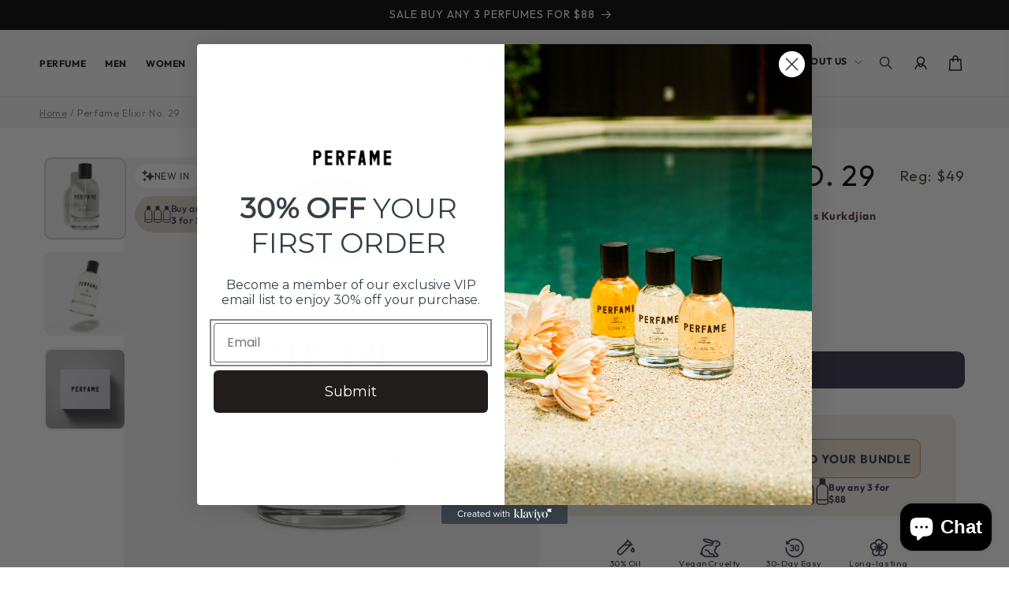

--- FILE ---
content_type: text/html; charset=utf-8
request_url: https://perfame.com/products/perfame-elixir-29-inspired-by-baccarat-rouge-540-by-maison-francis-kurkdjian
body_size: 73536
content:
<!doctype html>
<html class="js" lang="en">
  <head>
  <meta name="google-site-verification" content="5Ltxd2WaxjrHgKJRgDOkY9Qmin-al1S0a7uyQUq3YCQ" />    

<meta charset="utf-8">
    <meta http-equiv="X-UA-Compatible" content="IE=edge">
    <meta name="viewport" content="width=device-width,initial-scale=1">
    <meta name="theme-color" content="">
    <link rel="canonical" href="https://perfame.com/products/perfame-elixir-29-inspired-by-baccarat-rouge-540-by-maison-francis-kurkdjian"><link rel="icon" type="image/png" href="//perfame.com/cdn/shop/files/Perfame_Logo.jpg?crop=center&height=32&v=1689680777&width=32"><link rel="preconnect" href="https://fonts.shopifycdn.com" crossorigin><title>
      Baccarat Rouge 540 Dupe Perfume inspired by MFK: Perfame Elixir No. 29
 &ndash; PERFAME</title>

    
      <meta name="description" content="Discover the luxury of PERFAME Elixir No. 29, inspired by Baccarat Rouge 540. This exquisite fragrance harmonizes saffron, jasmine, ambergris, and cedarwood notes. Handcrafted and bottled in Los Angeles with 30% premium Swiss oils and organic cane sugar alcohol, this vegan, cruelty-free perfume commands attention.">
    

    

<meta property="og:site_name" content="PERFAME">
<meta property="og:url" content="https://perfame.com/products/perfame-elixir-29-inspired-by-baccarat-rouge-540-by-maison-francis-kurkdjian">
<meta property="og:title" content="Baccarat Rouge 540 Dupe Perfume inspired by MFK: Perfame Elixir No. 29">
<meta property="og:type" content="product">
<meta property="og:description" content="Discover the luxury of PERFAME Elixir No. 29, inspired by Baccarat Rouge 540. This exquisite fragrance harmonizes saffron, jasmine, ambergris, and cedarwood notes. Handcrafted and bottled in Los Angeles with 30% premium Swiss oils and organic cane sugar alcohol, this vegan, cruelty-free perfume commands attention."><meta property="og:image" content="http://perfame.com/cdn/shop/products/Perfame_Elixir_29_Main.jpg?v=1678555377">
  <meta property="og:image:secure_url" content="https://perfame.com/cdn/shop/products/Perfame_Elixir_29_Main.jpg?v=1678555377">
  <meta property="og:image:width" content="1200">
  <meta property="og:image:height" content="1200"><meta property="og:price:amount" content="49.00">
  <meta property="og:price:currency" content="USD"><meta name="twitter:card" content="summary_large_image">
<meta name="twitter:title" content="Baccarat Rouge 540 Dupe Perfume inspired by MFK: Perfame Elixir No. 29">
<meta name="twitter:description" content="Discover the luxury of PERFAME Elixir No. 29, inspired by Baccarat Rouge 540. This exquisite fragrance harmonizes saffron, jasmine, ambergris, and cedarwood notes. Handcrafted and bottled in Los Angeles with 30% premium Swiss oils and organic cane sugar alcohol, this vegan, cruelty-free perfume commands attention.">


    <script src="//perfame.com/cdn/shop/t/11/assets/constants.js?v=132983761750457495441732055901" defer="defer"></script>
    <script src="//perfame.com/cdn/shop/t/11/assets/pubsub.js?v=158357773527763999511732055901" defer="defer"></script>
    <script src="//perfame.com/cdn/shop/t/11/assets/global.js?v=123090327002331043461732055901" defer="defer"></script><script src="//perfame.com/cdn/shop/t/11/assets/animations.js?v=88693664871331136111732055901" defer="defer"></script>
  
    
    
    
    
    
    
    
    
    
    
    
    
    
      <script>window.performance && window.performance.mark && window.performance.mark('shopify.content_for_header.start');</script><meta name="facebook-domain-verification" content="ejtgyprah4nuyvk830h25k4z8h5uaf">
<meta name="google-site-verification" content="8Bfl8r2HQhugnrJd1UOyqDK-S80Fm9OLueAN5FiEbQc">
<meta id="shopify-digital-wallet" name="shopify-digital-wallet" content="/61125198080/digital_wallets/dialog">
<meta name="shopify-checkout-api-token" content="9d77b87dc7bcd945c79e48f536c84b58">
<meta id="in-context-paypal-metadata" data-shop-id="61125198080" data-venmo-supported="false" data-environment="production" data-locale="en_US" data-paypal-v4="true" data-currency="USD">
<link rel="alternate" type="application/json+oembed" href="https://perfame.com/products/perfame-elixir-29-inspired-by-baccarat-rouge-540-by-maison-francis-kurkdjian.oembed">
<script async="async" data-src="/checkouts/internal/preloads.js?locale=en-US"></script>
<link rel="preconnect" href="https://shop.app" crossorigin="anonymous">
<script async="async" data-src="https://shop.app/checkouts/internal/preloads.js?locale=en-US&shop_id=61125198080" crossorigin="anonymous"></script>
<script id="apple-pay-shop-capabilities" type="application/json">{"shopId":61125198080,"countryCode":"US","currencyCode":"USD","merchantCapabilities":["supports3DS"],"merchantId":"gid:\/\/shopify\/Shop\/61125198080","merchantName":"PERFAME","requiredBillingContactFields":["postalAddress","email"],"requiredShippingContactFields":["postalAddress","email"],"shippingType":"shipping","supportedNetworks":["visa","masterCard","amex","discover","elo","jcb"],"total":{"type":"pending","label":"PERFAME","amount":"1.00"},"shopifyPaymentsEnabled":true,"supportsSubscriptions":true}</script>
<script id="shopify-features" type="application/json">{"accessToken":"9d77b87dc7bcd945c79e48f536c84b58","betas":["rich-media-storefront-analytics"],"domain":"perfame.com","predictiveSearch":true,"shopId":61125198080,"locale":"en"}</script>
<script>var Shopify = Shopify || {};
Shopify.shop = "perfame.myshopify.com";
Shopify.locale = "en";
Shopify.currency = {"active":"USD","rate":"1.0"};
Shopify.country = "US";
Shopify.theme = {"name":"perfame\/main","id":146592858368,"schema_name":"Dawn","schema_version":"15.0.0","theme_store_id":null,"role":"main"};
Shopify.theme.handle = "null";
Shopify.theme.style = {"id":null,"handle":null};
Shopify.cdnHost = "perfame.com/cdn";
Shopify.routes = Shopify.routes || {};
Shopify.routes.root = "/";</script>
<script type="module">!function(o){(o.Shopify=o.Shopify||{}).modules=!0}(window);</script>
<script>!function(o){function n(){var o=[];function n(){o.push(Array.prototype.slice.apply(arguments))}return n.q=o,n}var t=o.Shopify=o.Shopify||{};t.loadFeatures=n(),t.autoloadFeatures=n()}(window);</script>
<script>
  window.ShopifyPay = window.ShopifyPay || {};
  window.ShopifyPay.apiHost = "shop.app\/pay";
  window.ShopifyPay.redirectState = null;
</script>
<script id="shop-js-analytics" type="application/json">{"pageType":"product"}</script>
<script defer="defer" async type="module" data-src="//perfame.com/cdn/shopifycloud/shop-js/modules/v2/client.init-shop-cart-sync_BT-GjEfc.en.esm.js"></script>
<script defer="defer" async type="module" data-src="//perfame.com/cdn/shopifycloud/shop-js/modules/v2/chunk.common_D58fp_Oc.esm.js"></script>
<script defer="defer" async type="module" data-src="//perfame.com/cdn/shopifycloud/shop-js/modules/v2/chunk.modal_xMitdFEc.esm.js"></script>
<script type="module">
  await import("//perfame.com/cdn/shopifycloud/shop-js/modules/v2/client.init-shop-cart-sync_BT-GjEfc.en.esm.js");
await import("//perfame.com/cdn/shopifycloud/shop-js/modules/v2/chunk.common_D58fp_Oc.esm.js");
await import("//perfame.com/cdn/shopifycloud/shop-js/modules/v2/chunk.modal_xMitdFEc.esm.js");

  window.Shopify.SignInWithShop?.initShopCartSync?.({"fedCMEnabled":true,"windoidEnabled":true});

</script>
<script defer="defer" async type="module" data-src="//perfame.com/cdn/shopifycloud/shop-js/modules/v2/client.payment-terms_Ci9AEqFq.en.esm.js"></script>
<script defer="defer" async type="module" data-src="//perfame.com/cdn/shopifycloud/shop-js/modules/v2/chunk.common_D58fp_Oc.esm.js"></script>
<script defer="defer" async type="module" data-src="//perfame.com/cdn/shopifycloud/shop-js/modules/v2/chunk.modal_xMitdFEc.esm.js"></script>
<script type="module">
  await import("//perfame.com/cdn/shopifycloud/shop-js/modules/v2/client.payment-terms_Ci9AEqFq.en.esm.js");
await import("//perfame.com/cdn/shopifycloud/shop-js/modules/v2/chunk.common_D58fp_Oc.esm.js");
await import("//perfame.com/cdn/shopifycloud/shop-js/modules/v2/chunk.modal_xMitdFEc.esm.js");

  
</script>
<script>
  window.Shopify = window.Shopify || {};
  if (!window.Shopify.featureAssets) window.Shopify.featureAssets = {};
  window.Shopify.featureAssets['shop-js'] = {"shop-cart-sync":["modules/v2/client.shop-cart-sync_DZOKe7Ll.en.esm.js","modules/v2/chunk.common_D58fp_Oc.esm.js","modules/v2/chunk.modal_xMitdFEc.esm.js"],"init-fed-cm":["modules/v2/client.init-fed-cm_B6oLuCjv.en.esm.js","modules/v2/chunk.common_D58fp_Oc.esm.js","modules/v2/chunk.modal_xMitdFEc.esm.js"],"shop-cash-offers":["modules/v2/client.shop-cash-offers_D2sdYoxE.en.esm.js","modules/v2/chunk.common_D58fp_Oc.esm.js","modules/v2/chunk.modal_xMitdFEc.esm.js"],"shop-login-button":["modules/v2/client.shop-login-button_QeVjl5Y3.en.esm.js","modules/v2/chunk.common_D58fp_Oc.esm.js","modules/v2/chunk.modal_xMitdFEc.esm.js"],"pay-button":["modules/v2/client.pay-button_DXTOsIq6.en.esm.js","modules/v2/chunk.common_D58fp_Oc.esm.js","modules/v2/chunk.modal_xMitdFEc.esm.js"],"shop-button":["modules/v2/client.shop-button_DQZHx9pm.en.esm.js","modules/v2/chunk.common_D58fp_Oc.esm.js","modules/v2/chunk.modal_xMitdFEc.esm.js"],"avatar":["modules/v2/client.avatar_BTnouDA3.en.esm.js"],"init-windoid":["modules/v2/client.init-windoid_CR1B-cfM.en.esm.js","modules/v2/chunk.common_D58fp_Oc.esm.js","modules/v2/chunk.modal_xMitdFEc.esm.js"],"init-shop-for-new-customer-accounts":["modules/v2/client.init-shop-for-new-customer-accounts_C_vY_xzh.en.esm.js","modules/v2/client.shop-login-button_QeVjl5Y3.en.esm.js","modules/v2/chunk.common_D58fp_Oc.esm.js","modules/v2/chunk.modal_xMitdFEc.esm.js"],"init-shop-email-lookup-coordinator":["modules/v2/client.init-shop-email-lookup-coordinator_BI7n9ZSv.en.esm.js","modules/v2/chunk.common_D58fp_Oc.esm.js","modules/v2/chunk.modal_xMitdFEc.esm.js"],"init-shop-cart-sync":["modules/v2/client.init-shop-cart-sync_BT-GjEfc.en.esm.js","modules/v2/chunk.common_D58fp_Oc.esm.js","modules/v2/chunk.modal_xMitdFEc.esm.js"],"shop-toast-manager":["modules/v2/client.shop-toast-manager_DiYdP3xc.en.esm.js","modules/v2/chunk.common_D58fp_Oc.esm.js","modules/v2/chunk.modal_xMitdFEc.esm.js"],"init-customer-accounts":["modules/v2/client.init-customer-accounts_D9ZNqS-Q.en.esm.js","modules/v2/client.shop-login-button_QeVjl5Y3.en.esm.js","modules/v2/chunk.common_D58fp_Oc.esm.js","modules/v2/chunk.modal_xMitdFEc.esm.js"],"init-customer-accounts-sign-up":["modules/v2/client.init-customer-accounts-sign-up_iGw4briv.en.esm.js","modules/v2/client.shop-login-button_QeVjl5Y3.en.esm.js","modules/v2/chunk.common_D58fp_Oc.esm.js","modules/v2/chunk.modal_xMitdFEc.esm.js"],"shop-follow-button":["modules/v2/client.shop-follow-button_CqMgW2wH.en.esm.js","modules/v2/chunk.common_D58fp_Oc.esm.js","modules/v2/chunk.modal_xMitdFEc.esm.js"],"checkout-modal":["modules/v2/client.checkout-modal_xHeaAweL.en.esm.js","modules/v2/chunk.common_D58fp_Oc.esm.js","modules/v2/chunk.modal_xMitdFEc.esm.js"],"shop-login":["modules/v2/client.shop-login_D91U-Q7h.en.esm.js","modules/v2/chunk.common_D58fp_Oc.esm.js","modules/v2/chunk.modal_xMitdFEc.esm.js"],"lead-capture":["modules/v2/client.lead-capture_BJmE1dJe.en.esm.js","modules/v2/chunk.common_D58fp_Oc.esm.js","modules/v2/chunk.modal_xMitdFEc.esm.js"],"payment-terms":["modules/v2/client.payment-terms_Ci9AEqFq.en.esm.js","modules/v2/chunk.common_D58fp_Oc.esm.js","modules/v2/chunk.modal_xMitdFEc.esm.js"]};
</script>
<script>(function() {
  var isLoaded = false;
  function asyncLoad() {
    if (isLoaded) return;
    isLoaded = true;
    var urls = ["https:\/\/sdks.automizely.com\/conversions\/v1\/shopping.js?store_id=02a1341e60c541b79cbc5d3a1b878bb9\u0026shop=https:\/\/perfame.myshopify.com\u0026shop=perfame.myshopify.com","https:\/\/static.shareasale.com\/json\/shopify\/shareasale-tracking.js?sasmid=146828\u0026ssmtid=19038\u0026shop=perfame.myshopify.com","https:\/\/static.klaviyo.com\/onsite\/js\/klaviyo.js?company_id=X26cAV\u0026shop=perfame.myshopify.com"];
    for (var i = 0; i < urls.length; i++) {
      var s = document.createElement('script');
      s.type = 'text/javascript';
      s.async = true;
      s.src = urls[i];
      var x = document.getElementsByTagName('script')[0];
      x.parentNode.insertBefore(s, x);
    }
  };
  document.addEventListener('StartAsyncLoading',function(event){asyncLoad();});if(window.attachEvent) {
    window.attachEvent('onload', function(){});
  } else {
    window.addEventListener('load', function(){}, false);
  }
})();</script>
<script id="__st">var __st={"a":61125198080,"offset":-28800,"reqid":"4fcd4123-f2ad-47e4-8fa7-5609bfb7a8ed-1769138791","pageurl":"perfame.com\/products\/perfame-elixir-29-inspired-by-baccarat-rouge-540-by-maison-francis-kurkdjian","u":"ea7706608424","p":"product","rtyp":"product","rid":7634029183232};</script>
<script>window.ShopifyPaypalV4VisibilityTracking = true;</script>
<script id="captcha-bootstrap">!function(){'use strict';const t='contact',e='account',n='new_comment',o=[[t,t],['blogs',n],['comments',n],[t,'customer']],c=[[e,'customer_login'],[e,'guest_login'],[e,'recover_customer_password'],[e,'create_customer']],r=t=>t.map((([t,e])=>`form[action*='/${t}']:not([data-nocaptcha='true']) input[name='form_type'][value='${e}']`)).join(','),a=t=>()=>t?[...document.querySelectorAll(t)].map((t=>t.form)):[];function s(){const t=[...o],e=r(t);return a(e)}const i='password',u='form_key',d=['recaptcha-v3-token','g-recaptcha-response','h-captcha-response',i],f=()=>{try{return window.sessionStorage}catch{return}},m='__shopify_v',_=t=>t.elements[u];function p(t,e,n=!1){try{const o=window.sessionStorage,c=JSON.parse(o.getItem(e)),{data:r}=function(t){const{data:e,action:n}=t;return t[m]||n?{data:e,action:n}:{data:t,action:n}}(c);for(const[e,n]of Object.entries(r))t.elements[e]&&(t.elements[e].value=n);n&&o.removeItem(e)}catch(o){console.error('form repopulation failed',{error:o})}}const l='form_type',E='cptcha';function T(t){t.dataset[E]=!0}const w=window,h=w.document,L='Shopify',v='ce_forms',y='captcha';let A=!1;((t,e)=>{const n=(g='f06e6c50-85a8-45c8-87d0-21a2b65856fe',I='https://cdn.shopify.com/shopifycloud/storefront-forms-hcaptcha/ce_storefront_forms_captcha_hcaptcha.v1.5.2.iife.js',D={infoText:'Protected by hCaptcha',privacyText:'Privacy',termsText:'Terms'},(t,e,n)=>{const o=w[L][v],c=o.bindForm;if(c)return c(t,g,e,D).then(n);var r;o.q.push([[t,g,e,D],n]),r=I,A||(h.body.append(Object.assign(h.createElement('script'),{id:'captcha-provider',async:!0,src:r})),A=!0)});var g,I,D;w[L]=w[L]||{},w[L][v]=w[L][v]||{},w[L][v].q=[],w[L][y]=w[L][y]||{},w[L][y].protect=function(t,e){n(t,void 0,e),T(t)},Object.freeze(w[L][y]),function(t,e,n,w,h,L){const[v,y,A,g]=function(t,e,n){const i=e?o:[],u=t?c:[],d=[...i,...u],f=r(d),m=r(i),_=r(d.filter((([t,e])=>n.includes(e))));return[a(f),a(m),a(_),s()]}(w,h,L),I=t=>{const e=t.target;return e instanceof HTMLFormElement?e:e&&e.form},D=t=>v().includes(t);t.addEventListener('submit',(t=>{const e=I(t);if(!e)return;const n=D(e)&&!e.dataset.hcaptchaBound&&!e.dataset.recaptchaBound,o=_(e),c=g().includes(e)&&(!o||!o.value);(n||c)&&t.preventDefault(),c&&!n&&(function(t){try{if(!f())return;!function(t){const e=f();if(!e)return;const n=_(t);if(!n)return;const o=n.value;o&&e.removeItem(o)}(t);const e=Array.from(Array(32),(()=>Math.random().toString(36)[2])).join('');!function(t,e){_(t)||t.append(Object.assign(document.createElement('input'),{type:'hidden',name:u})),t.elements[u].value=e}(t,e),function(t,e){const n=f();if(!n)return;const o=[...t.querySelectorAll(`input[type='${i}']`)].map((({name:t})=>t)),c=[...d,...o],r={};for(const[a,s]of new FormData(t).entries())c.includes(a)||(r[a]=s);n.setItem(e,JSON.stringify({[m]:1,action:t.action,data:r}))}(t,e)}catch(e){console.error('failed to persist form',e)}}(e),e.submit())}));const S=(t,e)=>{t&&!t.dataset[E]&&(n(t,e.some((e=>e===t))),T(t))};for(const o of['focusin','change'])t.addEventListener(o,(t=>{const e=I(t);D(e)&&S(e,y())}));const B=e.get('form_key'),M=e.get(l),P=B&&M;t.addEventListener('DOMContentLoaded',(()=>{const t=y();if(P)for(const e of t)e.elements[l].value===M&&p(e,B);[...new Set([...A(),...v().filter((t=>'true'===t.dataset.shopifyCaptcha))])].forEach((e=>S(e,t)))}))}(h,new URLSearchParams(w.location.search),n,t,e,['guest_login'])})(!0,!0)}();</script>
<script integrity="sha256-4kQ18oKyAcykRKYeNunJcIwy7WH5gtpwJnB7kiuLZ1E=" data-source-attribution="shopify.loadfeatures" defer="defer" data-src="//perfame.com/cdn/shopifycloud/storefront/assets/storefront/load_feature-a0a9edcb.js" crossorigin="anonymous"></script>
<script crossorigin="anonymous" defer="defer" data-src="//perfame.com/cdn/shopifycloud/storefront/assets/shopify_pay/storefront-65b4c6d7.js?v=20250812"></script>
<script data-source-attribution="shopify.dynamic_checkout.dynamic.init">var Shopify=Shopify||{};Shopify.PaymentButton=Shopify.PaymentButton||{isStorefrontPortableWallets:!0,init:function(){window.Shopify.PaymentButton.init=function(){};var t=document.createElement("script");t.data-src="https://perfame.com/cdn/shopifycloud/portable-wallets/latest/portable-wallets.en.js",t.type="module",document.head.appendChild(t)}};
</script>
<script data-source-attribution="shopify.dynamic_checkout.buyer_consent">
  function portableWalletsHideBuyerConsent(e){var t=document.getElementById("shopify-buyer-consent"),n=document.getElementById("shopify-subscription-policy-button");t&&n&&(t.classList.add("hidden"),t.setAttribute("aria-hidden","true"),n.removeEventListener("click",e))}function portableWalletsShowBuyerConsent(e){var t=document.getElementById("shopify-buyer-consent"),n=document.getElementById("shopify-subscription-policy-button");t&&n&&(t.classList.remove("hidden"),t.removeAttribute("aria-hidden"),n.addEventListener("click",e))}window.Shopify?.PaymentButton&&(window.Shopify.PaymentButton.hideBuyerConsent=portableWalletsHideBuyerConsent,window.Shopify.PaymentButton.showBuyerConsent=portableWalletsShowBuyerConsent);
</script>
<script data-source-attribution="shopify.dynamic_checkout.cart.bootstrap">document.addEventListener("DOMContentLoaded",(function(){function t(){return document.querySelector("shopify-accelerated-checkout-cart, shopify-accelerated-checkout")}if(t())Shopify.PaymentButton.init();else{new MutationObserver((function(e,n){t()&&(Shopify.PaymentButton.init(),n.disconnect())})).observe(document.body,{childList:!0,subtree:!0})}}));
</script>
<script id='scb4127' type='text/javascript' async='' data-src='https://perfame.com/cdn/shopifycloud/privacy-banner/storefront-banner.js'></script><link id="shopify-accelerated-checkout-styles" rel="stylesheet" media="screen" href="https://perfame.com/cdn/shopifycloud/portable-wallets/latest/accelerated-checkout-backwards-compat.css" crossorigin="anonymous">
<style id="shopify-accelerated-checkout-cart">
        #shopify-buyer-consent {
  margin-top: 1em;
  display: inline-block;
  width: 100%;
}

#shopify-buyer-consent.hidden {
  display: none;
}

#shopify-subscription-policy-button {
  background: none;
  border: none;
  padding: 0;
  text-decoration: underline;
  font-size: inherit;
  cursor: pointer;
}

#shopify-subscription-policy-button::before {
  box-shadow: none;
}

      </style>
<script id="sections-script" data-sections="header" defer="defer" src="//perfame.com/cdn/shop/t/11/compiled_assets/scripts.js?v=25790"></script>
<script>window.performance && window.performance.mark && window.performance.mark('shopify.content_for_header.end');</script>
    

    <script>
      var script_loaded = !1;
      function loadJSscripts() {
        setTimeout(function () {
          if (!script_loaded) {
            script_loaded = !0;
            var t = document.getElementsByTagName('script');
            for (i = 0; i < t.length; i++)
              null !== t[i].getAttribute('data-src') &&
                (t[i].setAttribute('src', t[i].getAttribute('data-src')), delete t[i].dataset.src);
            var e = document.getElementsByTagName('link');
            for (i = 0; i < e.length; i++)
              null !== e[i].getAttribute('data-href') &&
                (e[i].setAttribute('href', e[i].getAttribute('data-href')), delete e[i].dataset.href);
            setTimeout(function () {
              document.dispatchEvent(new CustomEvent('StartAsyncLoading')),
                document.dispatchEvent(new CustomEvent('StartKernelLoading'));
            }, 400);
          }
          console.log('Shopioso 12s wait');
        }, 12e3);
      }
      function loadJSscriptsNow() {
        if (!script_loaded) {
          console.log('Shopioso scripts have loaded.'), (script_loaded = !0);
          var t = document.getElementsByTagName('script');
          for (i = 0; i < t.length; i++)
            null !== t[i].getAttribute('data-src') &&
              (t[i].setAttribute('src', t[i].getAttribute('data-src')), delete t[i].dataset.src);
          var e = document.getElementsByTagName('link');
          for (i = 0; i < e.length; i++)
            null !== e[i].getAttribute('data-href') &&
              (e[i].setAttribute('href', e[i].getAttribute('data-href')), delete e[i].dataset.href);
          setTimeout(function () {
            document.dispatchEvent(new CustomEvent('StartAsyncLoading')),
              document.dispatchEvent(new CustomEvent('StartKernelLoading'));
          }, 400);
        }
      }
      var activityEvents = [
        'mousedown',
        'mousemove',
        'keydown',
        'scroll',
        'touchstart',
        'click',
        'keypress',
        'touchmove',
      ];
      activityEvents.forEach(function (t) {
        window.addEventListener(t, loadJSscriptsNow, !1);
      }),
        document.addEventListener('DOMContentLoaded', loadJSscripts),
        window.addEventListener
          ? window.addEventListener('load', loadJSscripts)
          : window.attachEvent
          ? window.attachEvent('onload', loadJSscripts)
          : (window.onload = loadJSscripts);
    </script>

    <style data-shopify>
        @font-face {
          font-family: 'Outfit';
          src: url('https://cdn.shopify.com/s/files/1/0611/2519/8080/files/Outfit-Thin.woff2?v=1719478468') format('woff2'),
              url('https://cdn.shopify.com/s/files/1/0611/2519/8080/files/Outfit-Thin.woff?v=1719478468') format('woff');
          font-weight: 100;
          font-style: normal;
          font-display: swap;
        }

        @font-face {
          font-family: 'Outfit';
          src: url('https://cdn.shopify.com/s/files/1/0611/2519/8080/files/Outfit-SemiBold.woff2?v=1719478468') format('woff2'),
              url('https://cdn.shopify.com/s/files/1/0611/2519/8080/files/Outfit-SemiBold.woff?v=1719478468') format('woff');
          font-weight: 600;
          font-style: normal;
          font-display: swap;
        }

        @font-face {
          font-family: 'Outfit';
          src: url('https://cdn.shopify.com/s/files/1/0611/2519/8080/files/Outfit-Light.woff2?v=1719478468') format('woff2'),
              url('https://cdn.shopify.com/s/files/1/0611/2519/8080/files/Outfit-Light.woff?v=1719478468') format('woff');
          font-weight: 300;
          font-style: normal;
          font-display: swap;
        }

        @font-face {
          font-family: 'Outfit';
          src: url('https://cdn.shopify.com/s/files/1/0611/2519/8080/files/Outfit-Regular.woff2?v=1719478468') format('woff2'),
              url('https://cdn.shopify.com/s/files/1/0611/2519/8080/files/Outfit-Regular.woff?v=1719478468') format('woff');
          font-weight: normal;
          font-style: normal;
          font-display: swap;
        }

        @font-face {
          font-family: 'Outfit';
          src: url('https://cdn.shopify.com/s/files/1/0611/2519/8080/files/Outfit-Medium.woff2?v=1719478468') format('woff2'),
              url('https://cdn.shopify.com/s/files/1/0611/2519/8080/files/Outfit-Medium.woff?v=1719478468') format('woff');
          font-weight: 500;
          font-style: normal;
          font-display: swap;
        }

        @font-face {
          font-family: 'Outfit';
          src: url('https://cdn.shopify.com/s/files/1/0611/2519/8080/files/Outfit-ExtraLight.woff2?v=1719478468') format('woff2'),
              url('https://cdn.shopify.com/s/files/1/0611/2519/8080/files/Outfit-ExtraLight.woff?v=1719478468') format('woff');
          font-weight: 200;
          font-style: normal;
          font-display: swap;
        }

        @font-face {
          font-family: 'Outfit';
          src: url('https://cdn.shopify.com/s/files/1/0611/2519/8080/files/Outfit-Black.woff2?v=1719478468') format('woff2'),
              url('https://cdn.shopify.com/s/files/1/0611/2519/8080/files/Outfit-Black.woff?v=1719478468') format('woff');
          font-weight: 900;
          font-style: normal;
          font-display: swap;
        }

        @font-face {
          font-family: 'Outfit';
          src: url('https://cdn.shopify.com/s/files/1/0611/2519/8080/files/Outfit-Bold.woff2?v=1719478468') format('woff2'),
              url('https://cdn.shopify.com/s/files/1/0611/2519/8080/files/Outfit-Bold.woff?v=1719478468') format('woff');
          font-weight: bold;
          font-style: normal;
          font-display: swap;
        }

    </style>
    <style data-shopify>
      @font-face {
  font-family: Assistant;
  font-weight: 400;
  font-style: normal;
  font-display: swap;
  src: url("//perfame.com/cdn/fonts/assistant/assistant_n4.9120912a469cad1cc292572851508ca49d12e768.woff2") format("woff2"),
       url("//perfame.com/cdn/fonts/assistant/assistant_n4.6e9875ce64e0fefcd3f4446b7ec9036b3ddd2985.woff") format("woff");
}

      @font-face {
  font-family: Assistant;
  font-weight: 700;
  font-style: normal;
  font-display: swap;
  src: url("//perfame.com/cdn/fonts/assistant/assistant_n7.bf44452348ec8b8efa3aa3068825305886b1c83c.woff2") format("woff2"),
       url("//perfame.com/cdn/fonts/assistant/assistant_n7.0c887fee83f6b3bda822f1150b912c72da0f7b64.woff") format("woff");
}

      
      
      @font-face {
  font-family: Assistant;
  font-weight: 400;
  font-style: normal;
  font-display: swap;
  src: url("//perfame.com/cdn/fonts/assistant/assistant_n4.9120912a469cad1cc292572851508ca49d12e768.woff2") format("woff2"),
       url("//perfame.com/cdn/fonts/assistant/assistant_n4.6e9875ce64e0fefcd3f4446b7ec9036b3ddd2985.woff") format("woff");
}


      
        :root,
        .color-scheme-1 {
          --color-background: 255,255,255;
        
          --gradient-background: #ffffff;
        

        

        --color-foreground: 18,18,18;
        --color-second-text: 172,172,172;
        --color-background-contrast: 191,191,191;
        --color-shadow: 18,18,18;
        --color-button: 18,18,18;
        --color-button-text: 255,255,255;
        --color-button-border: 18,18,18;
        --color-secondary-button: 255,255,255;
        --color-secondary-button-text: 18,18,18;
        --color-secondary-button-border: 0,0,0;
        --color-link: 18,18,18;
        --color-badge-foreground: 91,91,91;
        --color-badge-background: ,,;
        --color-badge-border: 255,255,255;
        --payment-terms-background-color: rgb(255 255 255);
      }
      
        
        .color-scheme-2 {
          --color-background: 243,243,243;
        
          --gradient-background: #f3f3f3;
        

        

        --color-foreground: 18,18,18;
        --color-second-text: 172,172,172;
        --color-background-contrast: 179,179,179;
        --color-shadow: 18,18,18;
        --color-button: 18,18,18;
        --color-button-text: 255,255,255;
        --color-button-border: 18,18,18;
        --color-secondary-button: ,,;
        --color-secondary-button-text: 18,18,18;
        --color-secondary-button-border: 255,255,255;
        --color-link: 18,18,18;
        --color-badge-foreground: 91,91,91;
        --color-badge-background: ,,;
        --color-badge-border: 255,255,255;
        --payment-terms-background-color: rgb(243 243 243);
      }
      
        
        .color-scheme-3 {
          --color-background: 0,0,0;
        
          --gradient-background: #000000;
        

        

        --color-foreground: 255,255,255;
        --color-second-text: 172,172,172;
        --color-background-contrast: 128,128,128;
        --color-shadow: 18,18,18;
        --color-button: 255,255,255;
        --color-button-text: 0,0,0;
        --color-button-border: 0,0,0;
        --color-secondary-button: ,,;
        --color-secondary-button-text: 255,255,255;
        --color-secondary-button-border: 255,255,255;
        --color-link: 18,18,18;
        --color-badge-foreground: 91,91,91;
        --color-badge-background: ,,;
        --color-badge-border: 255,255,255;
        --payment-terms-background-color: rgb(0 0 0);
      }
      
        
        .color-scheme-4 {
          --color-background: 18,18,18;
        
          --gradient-background: #121212;
        

        

        --color-foreground: 255,255,255;
        --color-second-text: 172,172,172;
        --color-background-contrast: 146,146,146;
        --color-shadow: 18,18,18;
        --color-button: 18,18,18;
        --color-button-text: 255,255,255;
        --color-button-border: 18,18,18;
        --color-secondary-button: ,,;
        --color-secondary-button-text: 18,18,18;
        --color-secondary-button-border: 255,255,255;
        --color-link: 18,18,18;
        --color-badge-foreground: 91,91,91;
        --color-badge-background: ,,;
        --color-badge-border: 255,255,255;
        --payment-terms-background-color: rgb(18 18 18);
      }
      
        
        .color-scheme-5 {
          --color-background: 51,79,180;
        
          --gradient-background: #334fb4;
        

        

        --color-foreground: 255,255,255;
        --color-second-text: 172,172,172;
        --color-background-contrast: 23,35,81;
        --color-shadow: 18,18,18;
        --color-button: 18,18,18;
        --color-button-text: 255,255,255;
        --color-button-border: 18,18,18;
        --color-secondary-button: ,,;
        --color-secondary-button-text: 18,18,18;
        --color-secondary-button-border: 255,255,255;
        --color-link: 18,18,18;
        --color-badge-foreground: 91,91,91;
        --color-badge-background: ,,;
        --color-badge-border: 255,255,255;
        --payment-terms-background-color: rgb(51 79 180);
      }
      
        
        .color-scheme-c9a26a9d-07d0-40f0-bf3a-62c4b3fb6751 {
          --color-background: 255,255,255;
        
          --gradient-background: #ffffff;
        

        

        --color-foreground: 66,66,54;
        --color-second-text: 73,58,53;
        --color-background-contrast: 191,191,191;
        --color-shadow: 18,18,18;
        --color-button: 18,18,18;
        --color-button-text: 255,255,255;
        --color-button-border: 18,18,18;
        --color-secondary-button: 255,255,255;
        --color-secondary-button-text: 18,18,18;
        --color-secondary-button-border: 0,0,0;
        --color-link: 18,18,18;
        --color-badge-foreground: 73,58,55;
        --color-badge-background: 210,208,196;
        --color-badge-border: 210,208,196;
        --payment-terms-background-color: rgb(255 255 255);
      }
      
        
        .color-scheme-ea907657-1a6b-4eb2-b436-97b120c76062 {
          --color-background: 18,18,18;
        
          --gradient-background: #121212;
        

        

        --color-foreground: 255,255,255;
        --color-second-text: 172,172,172;
        --color-background-contrast: 146,146,146;
        --color-shadow: 18,18,18;
        --color-button: 255,255,255;
        --color-button-text: 255,255,255;
        --color-button-border: 255,255,255;
        --color-secondary-button: 18,18,18;
        --color-secondary-button-text: 255,255,255;
        --color-secondary-button-border: 255,255,255;
        --color-link: 18,18,18;
        --color-badge-foreground: 91,91,91;
        --color-badge-background: ,,;
        --color-badge-border: 255,255,255;
        --payment-terms-background-color: rgb(18 18 18);
      }
      
        
        .color-scheme-d56bbace-e233-4a0d-b0cf-3a54c12a16fc {
          --color-background: 255,255,255;
        
          --gradient-background: #ffffff;
        

        

        --color-foreground: 172,172,172;
        --color-second-text: 172,172,172;
        --color-background-contrast: 191,191,191;
        --color-shadow: 18,18,18;
        --color-button: 18,18,18;
        --color-button-text: 255,255,255;
        --color-button-border: 18,18,18;
        --color-secondary-button: 255,255,255;
        --color-secondary-button-text: 18,18,18;
        --color-secondary-button-border: 0,0,0;
        --color-link: 18,18,18;
        --color-badge-foreground: 91,91,91;
        --color-badge-background: ,,;
        --color-badge-border: 255,255,255;
        --payment-terms-background-color: rgb(255 255 255);
      }
      
        
        .color-scheme-8a1334be-361b-429e-9e27-ed6f28b69608 {
          --color-background: 255,255,255;
        
          --gradient-background: #ffffff;
        

        

        --color-foreground: 255,255,255;
        --color-second-text: 172,172,172;
        --color-background-contrast: 191,191,191;
        --color-shadow: 18,18,18;
        --color-button: 18,18,18;
        --color-button-text: 255,255,255;
        --color-button-border: 18,18,18;
        --color-secondary-button: 255,255,255;
        --color-secondary-button-text: 18,18,18;
        --color-secondary-button-border: 0,0,0;
        --color-link: 18,18,18;
        --color-badge-foreground: 91,91,91;
        --color-badge-background: ,,;
        --color-badge-border: 255,255,255;
        --payment-terms-background-color: rgb(255 255 255);
      }
      

      body, .color-scheme-1, .color-scheme-2, .color-scheme-3, .color-scheme-4, .color-scheme-5, .color-scheme-c9a26a9d-07d0-40f0-bf3a-62c4b3fb6751, .color-scheme-ea907657-1a6b-4eb2-b436-97b120c76062, .color-scheme-d56bbace-e233-4a0d-b0cf-3a54c12a16fc, .color-scheme-8a1334be-361b-429e-9e27-ed6f28b69608 {
        color: rgba(var(--color-foreground), 0.75);
        background-color: rgb(var(--color-background));
      }

      :root {
        /* --font-body-family: Assistant, sans-serif; */
        
        --font-body-family: 'Outfit', sans-serif;
        --font-body-style: normal;
        --font-body-weight: 400;
        --font-body-weight-bold: 700;

        --font-heading-family: 'Outfit', sans-serif;
        /* --font-heading-family: Assistant, sans-serif; */
        --font-heading-style: normal;
        --font-heading-weight: 400;

        --font-body-scale: 1.0;
        --font-heading-scale: 1.05;

        --media-padding: px;
        --media-border-opacity: 0.05;
        --media-border-width: 1px;
        --media-radius: 0px;
        --media-shadow-opacity: 0.0;
        --media-shadow-horizontal-offset: 0px;
        --media-shadow-vertical-offset: 4px;
        --media-shadow-blur-radius: 5px;
        --media-shadow-visible: 0;

        --page-width: 160rem;
        --page-width-margin: 0rem;

        --product-card-image-padding: 0.0rem;
        --product-card-corner-radius: 1.0rem;
        --product-card-text-alignment: left;
        --product-card-border-width: 0.0rem;
        --product-card-border-opacity: 0.1;
        --product-card-shadow-opacity: 0.0;
        --product-card-shadow-visible: 0;
        --product-card-shadow-horizontal-offset: 0.0rem;
        --product-card-shadow-vertical-offset: 0.4rem;
        --product-card-shadow-blur-radius: 0.5rem;

        --collection-card-image-padding: 0.0rem;
        --collection-card-corner-radius: 0.0rem;
        --collection-card-text-alignment: left;
        --collection-card-border-width: 0.0rem;
        --collection-card-border-opacity: 0.1;
        --collection-card-shadow-opacity: 0.0;
        --collection-card-shadow-visible: 0;
        --collection-card-shadow-horizontal-offset: 0.0rem;
        --collection-card-shadow-vertical-offset: 0.4rem;
        --collection-card-shadow-blur-radius: 0.5rem;

        --blog-card-image-padding: 0.0rem;
        --blog-card-corner-radius: 0.0rem;
        --blog-card-text-alignment: left;
        --blog-card-border-width: 0.0rem;
        --blog-card-border-opacity: 0.1;
        --blog-card-shadow-opacity: 0.0;
        --blog-card-shadow-visible: 0;
        --blog-card-shadow-horizontal-offset: 0.0rem;
        --blog-card-shadow-vertical-offset: 0.4rem;
        --blog-card-shadow-blur-radius: 0.5rem;

        --badge-corner-radius: 4.0rem;

        --popup-border-width: 1px;
        --popup-border-opacity: 0.1;
        --popup-corner-radius: 0px;
        --popup-shadow-opacity: 0.05;
        --popup-shadow-horizontal-offset: 0px;
        --popup-shadow-vertical-offset: 4px;
        --popup-shadow-blur-radius: 5px;

        --drawer-border-width: 1px;
        --drawer-border-opacity: 0.1;
        --drawer-shadow-opacity: 0.0;
        --drawer-shadow-horizontal-offset: 0px;
        --drawer-shadow-vertical-offset: 4px;
        --drawer-shadow-blur-radius: 5px;

        --spacing-sections-desktop: 0px;
        --spacing-sections-mobile: 0px;

        --grid-desktop-vertical-spacing: 8px;
        --grid-desktop-horizontal-spacing: 8px;
        --grid-mobile-vertical-spacing: 4px;
        --grid-mobile-horizontal-spacing: 4px;

        --text-boxes-border-opacity: 0.1;
        --text-boxes-border-width: 0px;
        --text-boxes-radius: 0px;
        --text-boxes-shadow-opacity: 0.0;
        --text-boxes-shadow-visible: 0;
        --text-boxes-shadow-horizontal-offset: 0px;
        --text-boxes-shadow-vertical-offset: 4px;
        --text-boxes-shadow-blur-radius: 5px;

        --buttons-radius: 0px;
        --buttons-radius-outset: 0px;
        --buttons-border-width: 1px;
        --buttons-border-opacity: 1.0;
        --buttons-shadow-opacity: 0.0;
        --buttons-shadow-visible: 0;
        --buttons-shadow-horizontal-offset: 0px;
        --buttons-shadow-vertical-offset: 4px;
        --buttons-shadow-blur-radius: 5px;
        --buttons-border-offset: 0px;

        --inputs-radius: 0px;
        --inputs-border-width: 1px;
        --inputs-border-opacity: 0.55;
        --inputs-shadow-opacity: 0.0;
        --inputs-shadow-horizontal-offset: 0px;
        --inputs-margin-offset: 0px;
        --inputs-shadow-vertical-offset: 4px;
        --inputs-shadow-blur-radius: 5px;
        --inputs-radius-outset: 0px;

        --variant-pills-radius: 40px;
        --variant-pills-border-width: 1px;
        --variant-pills-border-opacity: 0.55;
        --variant-pills-shadow-opacity: 0.0;
        --variant-pills-shadow-horizontal-offset: 0px;
        --variant-pills-shadow-vertical-offset: 4px;
        --variant-pills-shadow-blur-radius: 5px;
      }

      *,
      *::before,
      *::after {
        box-sizing: inherit;
      }

      html {
        box-sizing: border-box;
        font-size: calc(var(--font-body-scale) * 62.5%);
        height: 100%;
      }

      body {
        display: grid;
        grid-template-rows: auto auto 1fr auto;
        grid-template-columns: 100%;
        min-height: 100%;
        margin: 0;
        font-size: 1.5rem;
        letter-spacing: 0.06rem;
        line-height: calc(1 + 0.8 / var(--font-body-scale));
        font-family: var(--font-body-family);
        font-style: var(--font-body-style);
        font-weight: var(--font-body-weight);
      }

      body {
      --sb-track-color: #ffffff;
      --sb-thumb-color: #000000;
      --sb-size: 5px;
      }
      body::-webkit-scrollbar {
      width: var(--sb-size);
      }

      body::-webkit-scrollbar-track {
      background: var(--sb-track-color);
      border-radius: 5px;
      }

      body::-webkit-scrollbar-thumb {
      background: var(--sb-thumb-color);
      border-radius: 5px;
      }

      @supports not selector(::-webkit-scrollbar) {
      body {
          scrollbar-color: var(--sb-thumb-color)
                          var(--sb-track-color);
      }
      }
      @media screen and (min-width: 750px) {
        body {
          font-size: 1.6rem;
        }
      }
    </style>
    <link
    rel="stylesheet"
    href="//perfame.com/cdn/shop/t/11/assets/swiper-bundle.min.css?v=4218531952913595491732055900"
  >

  <script src="//perfame.com/cdn/shop/t/11/assets/swiper-bundle.min.js?v=146640479871518466531732055901" defer></script>
    <link href="//perfame.com/cdn/shop/t/11/assets/base.css?v=22029562187359266361732270679" rel="stylesheet" type="text/css" media="all" />

      <link rel="preload" as="font" href="//perfame.com/cdn/fonts/assistant/assistant_n4.9120912a469cad1cc292572851508ca49d12e768.woff2" type="font/woff2" crossorigin>
      

      <link rel="preload" as="font" href="//perfame.com/cdn/fonts/assistant/assistant_n4.9120912a469cad1cc292572851508ca49d12e768.woff2" type="font/woff2" crossorigin>
      
<link href="//perfame.com/cdn/shop/t/11/assets/component-localization-form.css?v=120620094879297847921732055899" rel="stylesheet" type="text/css" media="all" />
      <script src="//perfame.com/cdn/shop/t/11/assets/localization-form.js?v=144176611646395275351732055902" defer="defer"></script><link
        rel="stylesheet"
        href="//perfame.com/cdn/shop/t/11/assets/component-predictive-search.css?v=118923337488134913561732055900"
        media="print"
        onload="this.media='all'"
      ><script>
      if (Shopify.designMode) {
        document.documentElement.classList.add('shopify-design-mode');
      }
    </script>
  <!-- BEGIN app block: shopify://apps/klaviyo-email-marketing-sms/blocks/klaviyo-onsite-embed/2632fe16-c075-4321-a88b-50b567f42507 -->












  <script async src="https://static.klaviyo.com/onsite/js/X26cAV/klaviyo.js?company_id=X26cAV"></script>
  <script>!function(){if(!window.klaviyo){window._klOnsite=window._klOnsite||[];try{window.klaviyo=new Proxy({},{get:function(n,i){return"push"===i?function(){var n;(n=window._klOnsite).push.apply(n,arguments)}:function(){for(var n=arguments.length,o=new Array(n),w=0;w<n;w++)o[w]=arguments[w];var t="function"==typeof o[o.length-1]?o.pop():void 0,e=new Promise((function(n){window._klOnsite.push([i].concat(o,[function(i){t&&t(i),n(i)}]))}));return e}}})}catch(n){window.klaviyo=window.klaviyo||[],window.klaviyo.push=function(){var n;(n=window._klOnsite).push.apply(n,arguments)}}}}();</script>

  
    <script id="viewed_product">
      if (item == null) {
        var _learnq = _learnq || [];

        var MetafieldReviews = null
        var MetafieldYotpoRating = null
        var MetafieldYotpoCount = null
        var MetafieldLooxRating = null
        var MetafieldLooxCount = null
        var okendoProduct = null
        var okendoProductReviewCount = null
        var okendoProductReviewAverageValue = null
        try {
          // The following fields are used for Customer Hub recently viewed in order to add reviews.
          // This information is not part of __kla_viewed. Instead, it is part of __kla_viewed_reviewed_items
          MetafieldReviews = {"rating":{"scale_min":"1.0","scale_max":"5.0","value":"4.6"},"rating_count":33};
          MetafieldYotpoRating = "4.6"
          MetafieldYotpoCount = "33"
          MetafieldLooxRating = null
          MetafieldLooxCount = null

          okendoProduct = null
          // If the okendo metafield is not legacy, it will error, which then requires the new json formatted data
          if (okendoProduct && 'error' in okendoProduct) {
            okendoProduct = null
          }
          okendoProductReviewCount = okendoProduct ? okendoProduct.reviewCount : null
          okendoProductReviewAverageValue = okendoProduct ? okendoProduct.reviewAverageValue : null
        } catch (error) {
          console.error('Error in Klaviyo onsite reviews tracking:', error);
        }

        var item = {
          Name: "Perfame Elixir No. 29",
          ProductID: 7634029183232,
          Categories: ["Best Seller","Bundles","Home page","INSPIRED BY","Men","PERFUME","Scents","SHOP ALL","SHOP BY THEME","Unisex","Women"],
          ImageURL: "https://perfame.com/cdn/shop/products/Perfame_Elixir_29_Main_grande.jpg?v=1678555377",
          URL: "https://perfame.com/products/perfame-elixir-29-inspired-by-baccarat-rouge-540-by-maison-francis-kurkdjian",
          Brand: "Perfame",
          Price: "$49.00",
          Value: "49.00",
          CompareAtPrice: "$435.00"
        };
        _learnq.push(['track', 'Viewed Product', item]);
        _learnq.push(['trackViewedItem', {
          Title: item.Name,
          ItemId: item.ProductID,
          Categories: item.Categories,
          ImageUrl: item.ImageURL,
          Url: item.URL,
          Metadata: {
            Brand: item.Brand,
            Price: item.Price,
            Value: item.Value,
            CompareAtPrice: item.CompareAtPrice
          },
          metafields:{
            reviews: MetafieldReviews,
            yotpo:{
              rating: MetafieldYotpoRating,
              count: MetafieldYotpoCount,
            },
            loox:{
              rating: MetafieldLooxRating,
              count: MetafieldLooxCount,
            },
            okendo: {
              rating: okendoProductReviewAverageValue,
              count: okendoProductReviewCount,
            }
          }
        }]);
      }
    </script>
  




  <script>
    window.klaviyoReviewsProductDesignMode = false
  </script>







<!-- END app block --><!-- BEGIN app block: shopify://apps/instafeed/blocks/head-block/c447db20-095d-4a10-9725-b5977662c9d5 --><link rel="preconnect" href="https://cdn.nfcube.com/">
<link rel="preconnect" href="https://scontent.cdninstagram.com/">






<!-- END app block --><!-- BEGIN app block: shopify://apps/yotpo-product-reviews/blocks/reviews_tab/eb7dfd7d-db44-4334-bc49-c893b51b36cf -->



<!-- END app block --><!-- BEGIN app block: shopify://apps/yotpo-product-reviews/blocks/settings/eb7dfd7d-db44-4334-bc49-c893b51b36cf -->


  <script type="text/javascript" src="https://cdn-widgetsrepository.yotpo.com/v1/loader/99gJLCpvdIp11lPu9hiTrIWTwE1YPnwYbcCnl3kZ?languageCode=en" async></script>



  
<!-- END app block --><!-- BEGIN app block: shopify://apps/elevar-conversion-tracking/blocks/dataLayerEmbed/bc30ab68-b15c-4311-811f-8ef485877ad6 -->



<script type="module" dynamic>
  const configUrl = "/a/elevar/static/configs/34a2d229691005dc8013649d9a5b58463ac7bea0/config.js";
  const config = (await import(configUrl)).default;
  const scriptUrl = config.script_src_app_theme_embed;

  if (scriptUrl) {
    const { handler } = await import(scriptUrl);

    await handler(
      config,
      {
        cartData: {
  marketId: "1004536064",
  attributes:{},
  cartTotal: "0.0",
  currencyCode:"USD",
  items: []
}
,
        user: {cartTotal: "0.0",
    currencyCode:"USD",customer: {},
}
,
        isOnCartPage:false,
        collectionView:null,
        searchResultsView:null,
        productView:{
    attributes:{},
    currencyCode:"USD",defaultVariant: {id:"perfame29",name:"Perfame Elixir No. 29",
        brand:"Perfame",
        category:"EAU DE PARFUM",
        variant:"50ml\/ 1.7oz",
        price: "49.0",
        productId: "7634029183232",
        variantId: "43798137340160",
        compareAtPrice: "435.0",image:"\/\/perfame.com\/cdn\/shop\/products\/Perfame_Elixir_29_Main.jpg?v=1678555377",url:"\/products\/perfame-elixir-29-inspired-by-baccarat-rouge-540-by-maison-francis-kurkdjian?variant=43798137340160"},items: [{id:"perfame29",name:"Perfame Elixir No. 29",
          brand:"Perfame",
          category:"EAU DE PARFUM",
          variant:"50ml\/ 1.7oz",
          price: "49.0",
          productId: "7634029183232",
          variantId: "43798137340160",
          compareAtPrice: "435.0",image:"\/\/perfame.com\/cdn\/shop\/products\/Perfame_Elixir_29_Main.jpg?v=1678555377",url:"\/products\/perfame-elixir-29-inspired-by-baccarat-rouge-540-by-maison-francis-kurkdjian?variant=43798137340160"},]
  },
        checkoutComplete: null
      }
    );
  }
</script>


<!-- END app block --><script src="https://cdn.shopify.com/extensions/e8878072-2f6b-4e89-8082-94b04320908d/inbox-1254/assets/inbox-chat-loader.js" type="text/javascript" defer="defer"></script>
<script src="https://cdn.shopify.com/extensions/019b7096-c3aa-7652-a245-0871b7e06e53/messagebird-connector-29/assets/bird-sdk-4.267.2.js" type="text/javascript" defer="defer"></script>
<link href="https://monorail-edge.shopifysvc.com" rel="dns-prefetch">
<script>(function(){if ("sendBeacon" in navigator && "performance" in window) {try {var session_token_from_headers = performance.getEntriesByType('navigation')[0].serverTiming.find(x => x.name == '_s').description;} catch {var session_token_from_headers = undefined;}var session_cookie_matches = document.cookie.match(/_shopify_s=([^;]*)/);var session_token_from_cookie = session_cookie_matches && session_cookie_matches.length === 2 ? session_cookie_matches[1] : "";var session_token = session_token_from_headers || session_token_from_cookie || "";function handle_abandonment_event(e) {var entries = performance.getEntries().filter(function(entry) {return /monorail-edge.shopifysvc.com/.test(entry.name);});if (!window.abandonment_tracked && entries.length === 0) {window.abandonment_tracked = true;var currentMs = Date.now();var navigation_start = performance.timing.navigationStart;var payload = {shop_id: 61125198080,url: window.location.href,navigation_start,duration: currentMs - navigation_start,session_token,page_type: "product"};window.navigator.sendBeacon("https://monorail-edge.shopifysvc.com/v1/produce", JSON.stringify({schema_id: "online_store_buyer_site_abandonment/1.1",payload: payload,metadata: {event_created_at_ms: currentMs,event_sent_at_ms: currentMs}}));}}window.addEventListener('pagehide', handle_abandonment_event);}}());</script>
<script id="web-pixels-manager-setup">(function e(e,d,r,n,o){if(void 0===o&&(o={}),!Boolean(null===(a=null===(i=window.Shopify)||void 0===i?void 0:i.analytics)||void 0===a?void 0:a.replayQueue)){var i,a;window.Shopify=window.Shopify||{};var t=window.Shopify;t.analytics=t.analytics||{};var s=t.analytics;s.replayQueue=[],s.publish=function(e,d,r){return s.replayQueue.push([e,d,r]),!0};try{self.performance.mark("wpm:start")}catch(e){}var l=function(){var e={modern:/Edge?\/(1{2}[4-9]|1[2-9]\d|[2-9]\d{2}|\d{4,})\.\d+(\.\d+|)|Firefox\/(1{2}[4-9]|1[2-9]\d|[2-9]\d{2}|\d{4,})\.\d+(\.\d+|)|Chrom(ium|e)\/(9{2}|\d{3,})\.\d+(\.\d+|)|(Maci|X1{2}).+ Version\/(15\.\d+|(1[6-9]|[2-9]\d|\d{3,})\.\d+)([,.]\d+|)( \(\w+\)|)( Mobile\/\w+|) Safari\/|Chrome.+OPR\/(9{2}|\d{3,})\.\d+\.\d+|(CPU[ +]OS|iPhone[ +]OS|CPU[ +]iPhone|CPU IPhone OS|CPU iPad OS)[ +]+(15[._]\d+|(1[6-9]|[2-9]\d|\d{3,})[._]\d+)([._]\d+|)|Android:?[ /-](13[3-9]|1[4-9]\d|[2-9]\d{2}|\d{4,})(\.\d+|)(\.\d+|)|Android.+Firefox\/(13[5-9]|1[4-9]\d|[2-9]\d{2}|\d{4,})\.\d+(\.\d+|)|Android.+Chrom(ium|e)\/(13[3-9]|1[4-9]\d|[2-9]\d{2}|\d{4,})\.\d+(\.\d+|)|SamsungBrowser\/([2-9]\d|\d{3,})\.\d+/,legacy:/Edge?\/(1[6-9]|[2-9]\d|\d{3,})\.\d+(\.\d+|)|Firefox\/(5[4-9]|[6-9]\d|\d{3,})\.\d+(\.\d+|)|Chrom(ium|e)\/(5[1-9]|[6-9]\d|\d{3,})\.\d+(\.\d+|)([\d.]+$|.*Safari\/(?![\d.]+ Edge\/[\d.]+$))|(Maci|X1{2}).+ Version\/(10\.\d+|(1[1-9]|[2-9]\d|\d{3,})\.\d+)([,.]\d+|)( \(\w+\)|)( Mobile\/\w+|) Safari\/|Chrome.+OPR\/(3[89]|[4-9]\d|\d{3,})\.\d+\.\d+|(CPU[ +]OS|iPhone[ +]OS|CPU[ +]iPhone|CPU IPhone OS|CPU iPad OS)[ +]+(10[._]\d+|(1[1-9]|[2-9]\d|\d{3,})[._]\d+)([._]\d+|)|Android:?[ /-](13[3-9]|1[4-9]\d|[2-9]\d{2}|\d{4,})(\.\d+|)(\.\d+|)|Mobile Safari.+OPR\/([89]\d|\d{3,})\.\d+\.\d+|Android.+Firefox\/(13[5-9]|1[4-9]\d|[2-9]\d{2}|\d{4,})\.\d+(\.\d+|)|Android.+Chrom(ium|e)\/(13[3-9]|1[4-9]\d|[2-9]\d{2}|\d{4,})\.\d+(\.\d+|)|Android.+(UC? ?Browser|UCWEB|U3)[ /]?(15\.([5-9]|\d{2,})|(1[6-9]|[2-9]\d|\d{3,})\.\d+)\.\d+|SamsungBrowser\/(5\.\d+|([6-9]|\d{2,})\.\d+)|Android.+MQ{2}Browser\/(14(\.(9|\d{2,})|)|(1[5-9]|[2-9]\d|\d{3,})(\.\d+|))(\.\d+|)|K[Aa][Ii]OS\/(3\.\d+|([4-9]|\d{2,})\.\d+)(\.\d+|)/},d=e.modern,r=e.legacy,n=navigator.userAgent;return n.match(d)?"modern":n.match(r)?"legacy":"unknown"}(),u="modern"===l?"modern":"legacy",c=(null!=n?n:{modern:"",legacy:""})[u],f=function(e){return[e.baseUrl,"/wpm","/b",e.hashVersion,"modern"===e.buildTarget?"m":"l",".js"].join("")}({baseUrl:d,hashVersion:r,buildTarget:u}),m=function(e){var d=e.version,r=e.bundleTarget,n=e.surface,o=e.pageUrl,i=e.monorailEndpoint;return{emit:function(e){var a=e.status,t=e.errorMsg,s=(new Date).getTime(),l=JSON.stringify({metadata:{event_sent_at_ms:s},events:[{schema_id:"web_pixels_manager_load/3.1",payload:{version:d,bundle_target:r,page_url:o,status:a,surface:n,error_msg:t},metadata:{event_created_at_ms:s}}]});if(!i)return console&&console.warn&&console.warn("[Web Pixels Manager] No Monorail endpoint provided, skipping logging."),!1;try{return self.navigator.sendBeacon.bind(self.navigator)(i,l)}catch(e){}var u=new XMLHttpRequest;try{return u.open("POST",i,!0),u.setRequestHeader("Content-Type","text/plain"),u.send(l),!0}catch(e){return console&&console.warn&&console.warn("[Web Pixels Manager] Got an unhandled error while logging to Monorail."),!1}}}}({version:r,bundleTarget:l,surface:e.surface,pageUrl:self.location.href,monorailEndpoint:e.monorailEndpoint});try{o.browserTarget=l,function(e){var d=e.src,r=e.async,n=void 0===r||r,o=e.onload,i=e.onerror,a=e.sri,t=e.scriptDataAttributes,s=void 0===t?{}:t,l=document.createElement("script"),u=document.querySelector("head"),c=document.querySelector("body");if(l.async=n,l.src=d,a&&(l.integrity=a,l.crossOrigin="anonymous"),s)for(var f in s)if(Object.prototype.hasOwnProperty.call(s,f))try{l.dataset[f]=s[f]}catch(e){}if(o&&l.addEventListener("load",o),i&&l.addEventListener("error",i),u)u.appendChild(l);else{if(!c)throw new Error("Did not find a head or body element to append the script");c.appendChild(l)}}({src:f,async:!0,onload:function(){if(!function(){var e,d;return Boolean(null===(d=null===(e=window.Shopify)||void 0===e?void 0:e.analytics)||void 0===d?void 0:d.initialized)}()){var d=window.webPixelsManager.init(e)||void 0;if(d){var r=window.Shopify.analytics;r.replayQueue.forEach((function(e){var r=e[0],n=e[1],o=e[2];d.publishCustomEvent(r,n,o)})),r.replayQueue=[],r.publish=d.publishCustomEvent,r.visitor=d.visitor,r.initialized=!0}}},onerror:function(){return m.emit({status:"failed",errorMsg:"".concat(f," has failed to load")})},sri:function(e){var d=/^sha384-[A-Za-z0-9+/=]+$/;return"string"==typeof e&&d.test(e)}(c)?c:"",scriptDataAttributes:o}),m.emit({status:"loading"})}catch(e){m.emit({status:"failed",errorMsg:(null==e?void 0:e.message)||"Unknown error"})}}})({shopId: 61125198080,storefrontBaseUrl: "https://perfame.com",extensionsBaseUrl: "https://extensions.shopifycdn.com/cdn/shopifycloud/web-pixels-manager",monorailEndpoint: "https://monorail-edge.shopifysvc.com/unstable/produce_batch",surface: "storefront-renderer",enabledBetaFlags: ["2dca8a86"],webPixelsConfigList: [{"id":"1074692352","configuration":"{\"masterTagID\":\"19038\",\"merchantID\":\"146828\",\"appPath\":\"https:\/\/daedalus.shareasale.com\",\"storeID\":\"NaN\",\"xTypeMode\":\"NaN\",\"xTypeValue\":\"NaN\",\"channelDedup\":\"NaN\"}","eventPayloadVersion":"v1","runtimeContext":"STRICT","scriptVersion":"f300cca684872f2df140f714437af558","type":"APP","apiClientId":4929191,"privacyPurposes":["ANALYTICS","MARKETING"],"dataSharingAdjustments":{"protectedCustomerApprovalScopes":["read_customer_personal_data"]}},{"id":"666009856","configuration":"{\"myshopifyDomain\":\"perfame.myshopify.com\"}","eventPayloadVersion":"v1","runtimeContext":"STRICT","scriptVersion":"23b97d18e2aa74363140dc29c9284e87","type":"APP","apiClientId":2775569,"privacyPurposes":["ANALYTICS","MARKETING","SALE_OF_DATA"],"dataSharingAdjustments":{"protectedCustomerApprovalScopes":["read_customer_address","read_customer_email","read_customer_name","read_customer_phone","read_customer_personal_data"]}},{"id":"511967488","configuration":"{\"config\":\"{\\\"pixel_id\\\":\\\"G-GSZ9MCF163\\\",\\\"target_country\\\":\\\"US\\\",\\\"gtag_events\\\":[{\\\"type\\\":\\\"search\\\",\\\"action_label\\\":[\\\"G-GSZ9MCF163\\\",\\\"AW-11260909017\\\/HTZVCPKTmbwYENmrz_kp\\\"]},{\\\"type\\\":\\\"begin_checkout\\\",\\\"action_label\\\":[\\\"G-GSZ9MCF163\\\",\\\"AW-11260909017\\\/BVmxCPiTmbwYENmrz_kp\\\"]},{\\\"type\\\":\\\"view_item\\\",\\\"action_label\\\":[\\\"G-GSZ9MCF163\\\",\\\"AW-11260909017\\\/SRhcCO-TmbwYENmrz_kp\\\",\\\"MC-VSPZQWK1V9\\\"]},{\\\"type\\\":\\\"purchase\\\",\\\"action_label\\\":[\\\"G-GSZ9MCF163\\\",\\\"AW-11260909017\\\/eT0NCOmTmbwYENmrz_kp\\\",\\\"MC-VSPZQWK1V9\\\"]},{\\\"type\\\":\\\"page_view\\\",\\\"action_label\\\":[\\\"G-GSZ9MCF163\\\",\\\"AW-11260909017\\\/121GCOyTmbwYENmrz_kp\\\",\\\"MC-VSPZQWK1V9\\\"]},{\\\"type\\\":\\\"add_payment_info\\\",\\\"action_label\\\":[\\\"G-GSZ9MCF163\\\",\\\"AW-11260909017\\\/QRlLCPuTmbwYENmrz_kp\\\"]},{\\\"type\\\":\\\"add_to_cart\\\",\\\"action_label\\\":[\\\"G-GSZ9MCF163\\\",\\\"AW-11260909017\\\/fud7CPWTmbwYENmrz_kp\\\"]}],\\\"enable_monitoring_mode\\\":false}\"}","eventPayloadVersion":"v1","runtimeContext":"OPEN","scriptVersion":"b2a88bafab3e21179ed38636efcd8a93","type":"APP","apiClientId":1780363,"privacyPurposes":[],"dataSharingAdjustments":{"protectedCustomerApprovalScopes":["read_customer_address","read_customer_email","read_customer_name","read_customer_personal_data","read_customer_phone"]}},{"id":"407765248","configuration":"{\"pixelCode\":\"CIO7KQBC77U9PSGFTDE0\"}","eventPayloadVersion":"v1","runtimeContext":"STRICT","scriptVersion":"22e92c2ad45662f435e4801458fb78cc","type":"APP","apiClientId":4383523,"privacyPurposes":["ANALYTICS","MARKETING","SALE_OF_DATA"],"dataSharingAdjustments":{"protectedCustomerApprovalScopes":["read_customer_address","read_customer_email","read_customer_name","read_customer_personal_data","read_customer_phone"]}},{"id":"3342592","configuration":"{\"config_url\": \"\/a\/elevar\/static\/configs\/34a2d229691005dc8013649d9a5b58463ac7bea0\/config.js\"}","eventPayloadVersion":"v1","runtimeContext":"STRICT","scriptVersion":"ab86028887ec2044af7d02b854e52653","type":"APP","apiClientId":2509311,"privacyPurposes":[],"dataSharingAdjustments":{"protectedCustomerApprovalScopes":["read_customer_address","read_customer_email","read_customer_name","read_customer_personal_data","read_customer_phone"]}},{"id":"31490304","eventPayloadVersion":"1","runtimeContext":"LAX","scriptVersion":"2","type":"CUSTOM","privacyPurposes":[],"name":"Elevar - Checkout Tracking"},{"id":"shopify-app-pixel","configuration":"{}","eventPayloadVersion":"v1","runtimeContext":"STRICT","scriptVersion":"0450","apiClientId":"shopify-pixel","type":"APP","privacyPurposes":["ANALYTICS","MARKETING"]},{"id":"shopify-custom-pixel","eventPayloadVersion":"v1","runtimeContext":"LAX","scriptVersion":"0450","apiClientId":"shopify-pixel","type":"CUSTOM","privacyPurposes":["ANALYTICS","MARKETING"]}],isMerchantRequest: false,initData: {"shop":{"name":"PERFAME","paymentSettings":{"currencyCode":"USD"},"myshopifyDomain":"perfame.myshopify.com","countryCode":"US","storefrontUrl":"https:\/\/perfame.com"},"customer":null,"cart":null,"checkout":null,"productVariants":[{"price":{"amount":49.0,"currencyCode":"USD"},"product":{"title":"Perfame Elixir No. 29","vendor":"Perfame","id":"7634029183232","untranslatedTitle":"Perfame Elixir No. 29","url":"\/products\/perfame-elixir-29-inspired-by-baccarat-rouge-540-by-maison-francis-kurkdjian","type":"EAU DE PARFUM"},"id":"43798137340160","image":{"src":"\/\/perfame.com\/cdn\/shop\/products\/Perfame_Elixir_29_Main.jpg?v=1678555377"},"sku":"perfame29","title":"50ml\/ 1.7oz","untranslatedTitle":"50ml\/ 1.7oz"}],"purchasingCompany":null},},"https://perfame.com/cdn","fcfee988w5aeb613cpc8e4bc33m6693e112",{"modern":"","legacy":""},{"shopId":"61125198080","storefrontBaseUrl":"https:\/\/perfame.com","extensionBaseUrl":"https:\/\/extensions.shopifycdn.com\/cdn\/shopifycloud\/web-pixels-manager","surface":"storefront-renderer","enabledBetaFlags":"[\"2dca8a86\"]","isMerchantRequest":"false","hashVersion":"fcfee988w5aeb613cpc8e4bc33m6693e112","publish":"custom","events":"[[\"page_viewed\",{}],[\"product_viewed\",{\"productVariant\":{\"price\":{\"amount\":49.0,\"currencyCode\":\"USD\"},\"product\":{\"title\":\"Perfame Elixir No. 29\",\"vendor\":\"Perfame\",\"id\":\"7634029183232\",\"untranslatedTitle\":\"Perfame Elixir No. 29\",\"url\":\"\/products\/perfame-elixir-29-inspired-by-baccarat-rouge-540-by-maison-francis-kurkdjian\",\"type\":\"EAU DE PARFUM\"},\"id\":\"43798137340160\",\"image\":{\"src\":\"\/\/perfame.com\/cdn\/shop\/products\/Perfame_Elixir_29_Main.jpg?v=1678555377\"},\"sku\":\"perfame29\",\"title\":\"50ml\/ 1.7oz\",\"untranslatedTitle\":\"50ml\/ 1.7oz\"}}]]"});</script><script>
  window.ShopifyAnalytics = window.ShopifyAnalytics || {};
  window.ShopifyAnalytics.meta = window.ShopifyAnalytics.meta || {};
  window.ShopifyAnalytics.meta.currency = 'USD';
  var meta = {"product":{"id":7634029183232,"gid":"gid:\/\/shopify\/Product\/7634029183232","vendor":"Perfame","type":"EAU DE PARFUM","handle":"perfame-elixir-29-inspired-by-baccarat-rouge-540-by-maison-francis-kurkdjian","variants":[{"id":43798137340160,"price":4900,"name":"Perfame Elixir No. 29 - 50ml\/ 1.7oz","public_title":"50ml\/ 1.7oz","sku":"perfame29"}],"remote":false},"page":{"pageType":"product","resourceType":"product","resourceId":7634029183232,"requestId":"4fcd4123-f2ad-47e4-8fa7-5609bfb7a8ed-1769138791"}};
  for (var attr in meta) {
    window.ShopifyAnalytics.meta[attr] = meta[attr];
  }
</script>
<script class="analytics">
  (function () {
    var customDocumentWrite = function(content) {
      var jquery = null;

      if (window.jQuery) {
        jquery = window.jQuery;
      } else if (window.Checkout && window.Checkout.$) {
        jquery = window.Checkout.$;
      }

      if (jquery) {
        jquery('body').append(content);
      }
    };

    var hasLoggedConversion = function(token) {
      if (token) {
        return document.cookie.indexOf('loggedConversion=' + token) !== -1;
      }
      return false;
    }

    var setCookieIfConversion = function(token) {
      if (token) {
        var twoMonthsFromNow = new Date(Date.now());
        twoMonthsFromNow.setMonth(twoMonthsFromNow.getMonth() + 2);

        document.cookie = 'loggedConversion=' + token + '; expires=' + twoMonthsFromNow;
      }
    }

    var trekkie = window.ShopifyAnalytics.lib = window.trekkie = window.trekkie || [];
    if (trekkie.integrations) {
      return;
    }
    trekkie.methods = [
      'identify',
      'page',
      'ready',
      'track',
      'trackForm',
      'trackLink'
    ];
    trekkie.factory = function(method) {
      return function() {
        var args = Array.prototype.slice.call(arguments);
        args.unshift(method);
        trekkie.push(args);
        return trekkie;
      };
    };
    for (var i = 0; i < trekkie.methods.length; i++) {
      var key = trekkie.methods[i];
      trekkie[key] = trekkie.factory(key);
    }
    trekkie.load = function(config) {
      trekkie.config = config || {};
      trekkie.config.initialDocumentCookie = document.cookie;
      var first = document.getElementsByTagName('script')[0];
      var script = document.createElement('script');
      script.type = 'text/javascript';
      script.onerror = function(e) {
        var scriptFallback = document.createElement('script');
        scriptFallback.type = 'text/javascript';
        scriptFallback.onerror = function(error) {
                var Monorail = {
      produce: function produce(monorailDomain, schemaId, payload) {
        var currentMs = new Date().getTime();
        var event = {
          schema_id: schemaId,
          payload: payload,
          metadata: {
            event_created_at_ms: currentMs,
            event_sent_at_ms: currentMs
          }
        };
        return Monorail.sendRequest("https://" + monorailDomain + "/v1/produce", JSON.stringify(event));
      },
      sendRequest: function sendRequest(endpointUrl, payload) {
        // Try the sendBeacon API
        if (window && window.navigator && typeof window.navigator.sendBeacon === 'function' && typeof window.Blob === 'function' && !Monorail.isIos12()) {
          var blobData = new window.Blob([payload], {
            type: 'text/plain'
          });

          if (window.navigator.sendBeacon(endpointUrl, blobData)) {
            return true;
          } // sendBeacon was not successful

        } // XHR beacon

        var xhr = new XMLHttpRequest();

        try {
          xhr.open('POST', endpointUrl);
          xhr.setRequestHeader('Content-Type', 'text/plain');
          xhr.send(payload);
        } catch (e) {
          console.log(e);
        }

        return false;
      },
      isIos12: function isIos12() {
        return window.navigator.userAgent.lastIndexOf('iPhone; CPU iPhone OS 12_') !== -1 || window.navigator.userAgent.lastIndexOf('iPad; CPU OS 12_') !== -1;
      }
    };
    Monorail.produce('monorail-edge.shopifysvc.com',
      'trekkie_storefront_load_errors/1.1',
      {shop_id: 61125198080,
      theme_id: 146592858368,
      app_name: "storefront",
      context_url: window.location.href,
      source_url: "//perfame.com/cdn/s/trekkie.storefront.8d95595f799fbf7e1d32231b9a28fd43b70c67d3.min.js"});

        };
        scriptFallback.async = true;
        scriptFallback.src = '//perfame.com/cdn/s/trekkie.storefront.8d95595f799fbf7e1d32231b9a28fd43b70c67d3.min.js';
        first.parentNode.insertBefore(scriptFallback, first);
      };
      script.async = true;
      script.src = '//perfame.com/cdn/s/trekkie.storefront.8d95595f799fbf7e1d32231b9a28fd43b70c67d3.min.js';
      first.parentNode.insertBefore(script, first);
    };
    trekkie.load(
      {"Trekkie":{"appName":"storefront","development":false,"defaultAttributes":{"shopId":61125198080,"isMerchantRequest":null,"themeId":146592858368,"themeCityHash":"14923759957172478070","contentLanguage":"en","currency":"USD","eventMetadataId":"fce668cf-a901-4545-b1ee-a52ed9bc59ef"},"isServerSideCookieWritingEnabled":true,"monorailRegion":"shop_domain","enabledBetaFlags":["65f19447"]},"Session Attribution":{},"S2S":{"facebookCapiEnabled":false,"source":"trekkie-storefront-renderer","apiClientId":580111}}
    );

    var loaded = false;
    trekkie.ready(function() {
      if (loaded) return;
      loaded = true;

      window.ShopifyAnalytics.lib = window.trekkie;

      var originalDocumentWrite = document.write;
      document.write = customDocumentWrite;
      try { window.ShopifyAnalytics.merchantGoogleAnalytics.call(this); } catch(error) {};
      document.write = originalDocumentWrite;

      window.ShopifyAnalytics.lib.page(null,{"pageType":"product","resourceType":"product","resourceId":7634029183232,"requestId":"4fcd4123-f2ad-47e4-8fa7-5609bfb7a8ed-1769138791","shopifyEmitted":true});

      var match = window.location.pathname.match(/checkouts\/(.+)\/(thank_you|post_purchase)/)
      var token = match? match[1]: undefined;
      if (!hasLoggedConversion(token)) {
        setCookieIfConversion(token);
        window.ShopifyAnalytics.lib.track("Viewed Product",{"currency":"USD","variantId":43798137340160,"productId":7634029183232,"productGid":"gid:\/\/shopify\/Product\/7634029183232","name":"Perfame Elixir No. 29 - 50ml\/ 1.7oz","price":"49.00","sku":"perfame29","brand":"Perfame","variant":"50ml\/ 1.7oz","category":"EAU DE PARFUM","nonInteraction":true,"remote":false},undefined,undefined,{"shopifyEmitted":true});
      window.ShopifyAnalytics.lib.track("monorail:\/\/trekkie_storefront_viewed_product\/1.1",{"currency":"USD","variantId":43798137340160,"productId":7634029183232,"productGid":"gid:\/\/shopify\/Product\/7634029183232","name":"Perfame Elixir No. 29 - 50ml\/ 1.7oz","price":"49.00","sku":"perfame29","brand":"Perfame","variant":"50ml\/ 1.7oz","category":"EAU DE PARFUM","nonInteraction":true,"remote":false,"referer":"https:\/\/perfame.com\/products\/perfame-elixir-29-inspired-by-baccarat-rouge-540-by-maison-francis-kurkdjian"});
      }
    });


        var eventsListenerScript = document.createElement('script');
        eventsListenerScript.async = true;
        eventsListenerScript.src = "//perfame.com/cdn/shopifycloud/storefront/assets/shop_events_listener-3da45d37.js";
        document.getElementsByTagName('head')[0].appendChild(eventsListenerScript);

})();</script>
<script
  defer
  src="https://perfame.com/cdn/shopifycloud/perf-kit/shopify-perf-kit-3.0.4.min.js"
  data-application="storefront-renderer"
  data-shop-id="61125198080"
  data-render-region="gcp-us-central1"
  data-page-type="product"
  data-theme-instance-id="146592858368"
  data-theme-name="Dawn"
  data-theme-version="15.0.0"
  data-monorail-region="shop_domain"
  data-resource-timing-sampling-rate="10"
  data-shs="true"
  data-shs-beacon="true"
  data-shs-export-with-fetch="true"
  data-shs-logs-sample-rate="1"
  data-shs-beacon-endpoint="https://perfame.com/api/collect"
></script>
</head>

  <body class="gradient template-product product-baccarat-rouge-540-dupe-perfume-inspired-by-mfk-perfame-elixir-no-29">
    <a class="skip-to-content-link button visually-hidden" href="#MainContent">
      Skip to content
    </a>

<link href="//perfame.com/cdn/shop/t/11/assets/quantity-popover.css?v=78745769908715669131732055900" rel="stylesheet" type="text/css" media="all" />
<link href="//perfame.com/cdn/shop/t/11/assets/component-card.css?v=141825683851428688811732055899" rel="stylesheet" type="text/css" media="all" />
<link href="//perfame.com/cdn/shop/t/11/assets/cart-drawer.css?v=65396395348626557251732055900" rel="stylesheet" type="text/css" media="all" />

<script src="//perfame.com/cdn/shop/t/11/assets/cart.js?v=163717328579786713201732055900" defer="defer"></script>
<script src="//perfame.com/cdn/shop/t/11/assets/quantity-popover.js?v=987015268078116491732055900" defer="defer"></script>

<cart-drawer class="drawer is-empty">
  
  <div id="CartDrawer" class="cart-drawer">
    <div class="cart-products-items hidden">0</div>
    <div id="CartDrawer-Overlay" class="cart-drawer__overlay"></div>
    <div
      class="drawer__inner cst-drawer-inner gradient color-scheme-1"
      role="dialog"
      aria-modal="true"
      aria-label="Cart"
      tabindex="-1"><div class="drawer__inner-empty">
          <div class="cart-drawer__warnings center">
            <div class="cart-drawer__empty-content">
              <h2 class="cart__empty-text">Your cart is empty</h2>
              <button
                class="drawer__close"
                type="button"
                onclick="this.closest('cart-drawer').close()"
                aria-label="Close">
                <svg
                  xmlns="http://www.w3.org/2000/svg"
                  width="20"
                  height="20"
                  viewBox="0 0 20 20"
                  fill="none">
                  <path
                    fill-rule="evenodd"
                    clip-rule="evenodd"
                    d="M9.99865 11.1778L14.7128 15.892C14.87 16.0438 15.0805 16.1278 15.299 16.1259C15.5175 16.124 15.7265 16.0363 15.881 15.8818C16.0355 15.7273 16.1231 15.5183 16.125 15.2998C16.1269 15.0813 16.043 14.8708 15.8912 14.7136L11.177 9.99947L15.8912 5.28531C16.043 5.12814 16.1269 4.91764 16.125 4.69914C16.1231 4.48064 16.0355 4.27163 15.881 4.11712C15.7265 3.96262 15.5175 3.87498 15.299 3.87308C15.0805 3.87118 14.87 3.95517 14.7128 4.10697L9.99865 8.82114L5.28449 4.10697C5.12661 3.95893 4.91733 3.87811 4.70093 3.88163C4.48453 3.88514 4.27798 3.97271 4.12499 4.1258C3.97201 4.2789 3.88459 4.4855 3.88122 4.70191C3.87786 4.91831 3.95883 5.12754 4.10699 5.28531L8.82032 9.99947L4.10615 14.7136C4.02656 14.7905 3.96308 14.8825 3.9194 14.9841C3.87573 15.0858 3.85274 15.1952 3.85178 15.3058C3.85082 15.4165 3.8719 15.5262 3.9138 15.6286C3.9557 15.731 4.01758 15.8241 4.09582 15.9023C4.17407 15.9805 4.26711 16.0424 4.36952 16.0843C4.47194 16.1262 4.58167 16.1473 4.69232 16.1463C4.80297 16.1454 4.91232 16.1224 5.01399 16.0787C5.11566 16.0351 5.20761 15.9716 5.28449 15.892L9.99865 11.1778Z"
                    fill="#353148" />
                </svg>
              </button>
              <a href="/collections/all" class="button">
                Continue shopping
              </a><p class="cart__login-title h3">Have an account?</p>
                <p class="cart__login-paragraph">
                  <a href="/account/login" class="link underlined-link">Log in</a> to check out faster.
                </p></div>
          </div></div><div class="drawer__header">
        <button
          class="btn-cart"
          type="button"
          onclick="this.closest('cart-drawer').close()"
          aria-label="Close">
          <svg
            xmlns="http://www.w3.org/2000/svg"
            width="20"
            height="20"
            viewBox="0 0 20 20"
            fill="none">
            <path d="M5 9.5L13.2846 1L14.4444 2.19L7.31969 9.5L14.4444 16.81L13.2846 18L5 9.5Z" fill="#353148" />
          </svg>
          Cart
        </button>
        
        <button
          class="drawer__close"
          type="button"
          onclick="this.closest('cart-drawer').close()"
          aria-label="Close">
          <svg
            xmlns="http://www.w3.org/2000/svg"
            width="20"
            height="20"
            viewBox="0 0 20 20"
            fill="none">
            <path
              fill-rule="evenodd"
              clip-rule="evenodd"
              d="M9.99865 11.1778L14.7128 15.892C14.87 16.0438 15.0805 16.1278 15.299 16.1259C15.5175 16.124 15.7265 16.0363 15.881 15.8818C16.0355 15.7273 16.1231 15.5183 16.125 15.2998C16.1269 15.0813 16.043 14.8708 15.8912 14.7136L11.177 9.99947L15.8912 5.28531C16.043 5.12814 16.1269 4.91764 16.125 4.69914C16.1231 4.48064 16.0355 4.27163 15.881 4.11712C15.7265 3.96262 15.5175 3.87498 15.299 3.87308C15.0805 3.87118 14.87 3.95517 14.7128 4.10697L9.99865 8.82114L5.28449 4.10697C5.12661 3.95893 4.91733 3.87811 4.70093 3.88163C4.48453 3.88514 4.27798 3.97271 4.12499 4.1258C3.97201 4.2789 3.88459 4.4855 3.88122 4.70191C3.87786 4.91831 3.95883 5.12754 4.10699 5.28531L8.82032 9.99947L4.10615 14.7136C4.02656 14.7905 3.96308 14.8825 3.9194 14.9841C3.87573 15.0858 3.85274 15.1952 3.85178 15.3058C3.85082 15.4165 3.8719 15.5262 3.9138 15.6286C3.9557 15.731 4.01758 15.8241 4.09582 15.9023C4.17407 15.9805 4.26711 16.0424 4.36952 16.0843C4.47194 16.1262 4.58167 16.1473 4.69232 16.1463C4.80297 16.1454 4.91232 16.1224 5.01399 16.0787C5.11566 16.0351 5.20761 15.9716 5.28449 15.892L9.99865 11.1778Z"
              fill="#353148" />
          </svg>
        </button>
      </div><cart-drawer-items
        
        class=" is-empty cart-drawer-items"
        >
        <form
          action="/cart"
          id="CartDrawer-Form"
          class="cart__contents cart-drawer__form"
          method="post">
          <div id="CartDrawer-CartItems" class="drawer__contents js-contents"><p
              id="CartDrawer-LiveRegionText"
              class="visually-hidden"
              role="status"></p>
            <p
              id="CartDrawer-LineItemStatus"
              class="visually-hidden"
              aria-hidden="true"
              role="status">
              Loading...
            </p>
          </div>
          <div id="CartDrawer-CartErrors" role="alert"></div>
        </form>
      </cart-drawer-items>
      
      <div class="cart-product-bundle-info">


    </div>
      <div class="drawer__footer"><!-- Start blocks -->
        <!-- Subtotals -->

        <div class="cart-drawer__footer" >
          <div></div>

          <div class="totals" role="status">
            <h2 class="totals__total">SUBTOTAL</h2>
            <p class="totals__total-value">
              <span class="totals__total-value-line">$0.00</span>
              <span>
                $0.00
              </span>
            </p>
          </div>
          <div class="cart-drawer-ready">
            


            
            

            

            

            
            

            <p>Ready to Ship | Get it 24  - 26 </p>
          
          </div>


          <div class="cart-drawer-footer-info">
            <div class="cart-drawer-footer-info-items">
              <div class="cart-drawer-footer-info-item">
                <svg
                  xmlns="http://www.w3.org/2000/svg"
                  width="24"
                  height="24"
                  viewBox="0 0 24 24"
                  fill="none">
                  <path d="M13.6563 2.84363L12.5938 3.90613L13.2071 4.51941L9.47662 8.24988H9.46881V8.25769L3.23834 14.4882C1.92584 15.8007 1.92584 17.9491 3.23834 19.2616L3.45709 19.4803H3.57037C4.89069 20.5155 6.79694 20.4764 8.01178 19.2616L17.9805 9.29285L18.5938 9.90613L19.6563 8.84363L13.6563 2.84363ZM14.2696 5.578L16.9219 8.23035L16.9024 8.24988H11.5977L14.2696 5.578ZM10.0977 9.74988H15.4024L6.94928 18.1991C6.211 18.9374 5.03912 18.9374 4.30084 18.1991C3.56256 17.4608 3.56256 16.2889 4.30084 15.5507L10.0977 9.74988ZM19.5001 11.3163L18.9376 11.9608C18.9376 11.9608 18.5391 12.4139 18.1368 12.9843C17.9376 13.2694 17.7305 13.5858 17.5665 13.9139C17.3985 14.2421 17.2501 14.5663 17.2501 14.9999C17.2501 16.2343 18.2657 17.2499 19.5001 17.2499C20.7344 17.2499 21.7501 16.2343 21.7501 14.9999C21.7501 14.5663 21.6016 14.2421 21.4337 13.9139C21.2696 13.5858 21.0626 13.2694 20.8633 12.9843C20.461 12.4139 20.0626 11.9608 20.0626 11.9608L19.5001 11.3163ZM19.5001 13.6757C19.5665 13.7616 19.5704 13.7538 19.6368 13.8475C19.8126 14.0975 19.9805 14.3632 20.0977 14.5897C20.211 14.8163 20.2501 15.0194 20.2501 14.9999C20.2501 15.4218 19.9219 15.7499 19.5001 15.7499C19.0782 15.7499 18.7501 15.4218 18.7501 14.9999C18.7501 15.0194 18.7891 14.8163 18.9024 14.5897C19.0196 14.3632 19.1876 14.0975 19.3633 13.8475C19.4297 13.7538 19.4337 13.7616 19.5001 13.6757Z" fill="#353148" />
                </svg>
                <p>30% Oil Concentration</p>
              </div>
              <div class="cart-drawer-footer-info-item">
                <svg
                  xmlns="http://www.w3.org/2000/svg"
                  width="24"
                  height="24"
                  viewBox="0 0 24 24"
                  fill="none">
                  <path d="M6.24994 2.1251C6.05351 2.12957 5.86155 2.14296 5.67851 2.16082C4.85708 2.2501 4.2678 2.90189 4.1428 3.59385C4.02226 4.29028 4.35262 5.10278 5.08923 5.46885C6.60262 6.22332 9.23208 7.08939 13.9687 7.95993C13.8794 8.27689 13.5982 8.5001 13.2499 8.5001H10.2499C5.71423 8.5001 1.99994 12.2144 1.99994 16.7501C1.99994 16.8617 2.00887 16.9733 2.0178 17.0849C1.42851 17.2903 0.999939 17.8439 0.999939 18.5001C0.999939 19.3305 1.66958 20.0001 2.49994 20.0001C2.68297 20.0001 2.82583 19.9644 2.95083 19.9064C3.83923 21.2501 5.27673 22.1965 6.93744 22.4376C7.03565 22.4778 7.1428 22.5001 7.24994 22.5001H19.2499C20.2053 22.5001 20.9999 21.7055 20.9999 20.7501C20.9999 19.9555 20.6607 19.2322 20.116 18.7322C20.1071 18.7189 20.0937 18.7099 20.0803 18.701L18.4151 17.3483C17.4419 16.5626 17.2857 15.1474 18.0803 14.1876C19.1115 12.9421 19.6562 11.7546 19.8615 11.2501C20.4196 11.0715 20.9464 10.8126 21.4107 10.4822C22.3035 9.84385 22.9999 8.8885 22.9999 7.7501C22.9999 6.61171 22.3035 5.65635 21.4107 5.01796C20.5178 4.37957 19.3883 4.0001 18.2499 4.0001C17.1785 4.0001 16.183 4.35725 15.4196 4.95546C14.2857 4.18314 12.6383 3.47778 10.9151 2.94653C9.28119 2.44653 7.62048 2.09832 6.24994 2.1251ZM6.2678 3.62957C7.34369 3.62064 8.9419 3.91082 10.4732 4.38403C12.0044 4.85278 13.5044 5.50903 14.4374 6.10278C14.366 6.22332 14.3035 6.35278 14.2499 6.48671C9.58476 5.62957 7.05798 4.77242 5.75887 4.12957C5.60262 4.04921 5.59815 3.97332 5.62048 3.85725C5.63833 3.74117 5.66512 3.66975 5.83923 3.65189C5.96869 3.6385 6.11155 3.62957 6.2678 3.62957ZM18.2499 5.5001C19.0446 5.5001 19.9151 5.79028 20.5401 6.23671C21.1607 6.68314 21.4999 7.23225 21.4999 7.7501C21.4999 8.26796 21.1607 8.81707 20.5401 9.2635C19.9151 9.70993 19.0446 10.0001 18.2499 10.0001H17.7499C17.4776 9.99564 17.2276 10.1385 17.0937 10.3706C16.9553 10.6072 16.9553 10.893 17.0937 11.1296C17.2276 11.3617 17.4776 11.5046 17.7499 11.5001H18.0848C17.8303 11.9822 17.4598 12.5894 16.924 13.2322C15.6026 14.826 15.866 17.2144 17.4687 18.5135L19.0982 19.8349C19.3482 20.0626 19.4999 20.384 19.4999 20.7501C19.4999 20.8974 19.3973 21.0001 19.2499 21.0001H16.9732C16.9865 20.9153 16.9999 20.8305 16.9999 20.7456C16.9999 19.8751 16.3973 19.2322 15.7187 18.8037C15.0401 18.3751 14.2008 18.1028 13.3348 18.0046C12.9955 17.9644 12.5892 17.9733 12.1874 17.9778C12.0803 17.9822 12.0357 17.9822 11.933 17.9822C11.5624 15.7322 9.60262 14.0001 7.24994 14.0001H6.74994C6.47762 13.9956 6.22762 14.1385 6.09369 14.3706C5.9553 14.6072 5.9553 14.893 6.09369 15.1296C6.22762 15.3617 6.47762 15.5046 6.74994 15.5001H7.24994C9.03565 15.5001 10.4687 16.9197 10.4955 18.701C10.491 18.8126 10.5089 18.9287 10.5535 19.0358C10.5535 19.0403 10.5535 19.0403 10.5535 19.0447C10.558 19.0537 10.5624 19.0626 10.5669 19.0715C10.7098 19.384 11.049 19.5626 11.3883 19.4956C11.6071 19.4956 11.8839 19.4867 12.2142 19.4778C12.5982 19.4733 13.0089 19.4778 13.1651 19.4956C13.8169 19.5715 14.4776 19.7992 14.9196 20.076C15.3615 20.3528 15.4999 20.6206 15.4999 20.7456C15.4999 20.893 15.3928 21.0001 15.2455 21.0001H7.74994C5.3928 21.0001 3.49994 19.1072 3.49994 16.7501C3.49994 13.0358 6.53565 10.0001 10.2499 10.0001H13.2499C14.4821 10.0001 15.4999 8.98225 15.4999 7.7501C15.4999 6.56707 16.6651 5.5001 18.2499 5.5001ZM18.7499 6.5001C18.3348 6.5001 17.9999 6.83492 17.9999 7.2501C17.9999 7.66528 18.3348 8.0001 18.7499 8.0001C19.1651 8.0001 19.4999 7.66528 19.4999 7.2501C19.4999 6.83492 19.1651 6.5001 18.7499 6.5001Z" fill="#353148" />
                </svg>
                <p>Vegan Cruelty Free</p>
              </div>
              <div class="cart-drawer-footer-info-item">
                <svg
                  xmlns="http://www.w3.org/2000/svg"
                  width="24"
                  height="25"
                  viewBox="0 0 24 25"
                  fill="none">
                  <path d="M12.0001 2.07147C8.79697 2.07147 5.9454 3.63853 4.11467 6.06868L3.98967 5.34314C3.93238 4.96824 3.62249 4.69312 3.2579 4.68773C3.03395 4.68773 2.8204 4.79022 2.67457 4.96824C2.53134 5.14625 2.47145 5.3836 2.51311 5.61286L2.94801 8.16169C3.01832 8.58514 3.40895 8.86565 3.8152 8.79013L6.27874 8.3424C6.68759 8.26688 6.95842 7.865 6.88811 7.44154C6.8152 7.02078 6.42457 6.73758 6.01832 6.8131L5.36467 6.93178C6.92197 4.91699 9.30999 3.62504 12.0001 3.62504C16.7032 3.62504 20.5001 7.55752 20.5001 12.4286C20.5001 17.2997 16.7032 21.2322 12.0001 21.2322C7.29697 21.2322 3.50009 17.2997 3.50009 12.4286C3.50009 12.3531 3.50009 12.2776 3.5027 12.2021C3.51311 11.7732 3.18499 11.4172 2.77092 11.4064C2.35686 11.3956 2.01311 11.7354 2.0027 12.1643C2.00009 12.2506 2.00009 12.3396 2.00009 12.4286C2.00009 18.1385 6.48707 22.7858 12.0001 22.7858C17.5131 22.7858 22.0001 18.1385 22.0001 12.4286C22.0001 6.7187 17.5131 2.07147 12.0001 2.07147ZM14.7501 8.80362C13.5105 8.80362 12.5001 9.85012 12.5001 11.134V13.7233C12.5001 15.0071 13.5105 16.0536 14.7501 16.0536C15.9897 16.0536 17.0001 15.0071 17.0001 13.7233V11.134C17.0001 9.85012 15.9897 8.80362 14.7501 8.80362ZM9.3803 8.8198C8.46363 8.8198 7.66936 9.18392 7.17197 9.79887C7.02353 9.97419 6.97926 10.2196 7.05478 10.4408C7.1303 10.662 7.3152 10.8238 7.53915 10.8616C7.76311 10.902 7.98707 10.813 8.1303 10.6296C8.35947 10.3464 8.78134 10.1144 9.3803 10.1144C9.62509 10.1144 9.8777 10.19 10.0313 10.3167C10.185 10.4435 10.2892 10.5891 10.2892 10.9667C10.2892 11.3524 10.0105 11.7624 9.30217 11.784C9.28655 11.784 9.27613 11.7786 9.26051 11.7786C8.91676 11.7786 8.63551 12.0699 8.63551 12.4259V12.4448C8.63551 12.8035 8.91676 13.0921 9.26051 13.0921C9.27613 13.0921 9.28655 13.084 9.30217 13.084C9.6902 13.0948 10.0235 13.1919 10.2162 13.3349C10.4168 13.4832 10.5027 13.6262 10.5027 13.9067C10.5027 14.2789 10.4063 14.4083 10.2319 14.5378C10.0574 14.6673 9.74488 14.759 9.3829 14.759C8.8803 14.759 8.2553 14.4326 8.1329 14.2519C8.0079 14.055 7.78915 13.9471 7.56259 13.966C7.33603 13.9849 7.13811 14.1305 7.04436 14.3436C6.95061 14.5567 6.97665 14.8075 7.10947 14.9963C7.61988 15.7461 8.51051 16.0536 9.3829 16.0536C9.92717 16.0536 10.4897 15.9403 10.9584 15.5897C11.4298 15.2418 11.7527 14.6214 11.7527 13.9067C11.7527 13.254 11.4324 12.6822 10.9819 12.3261C11.3204 11.9485 11.5392 11.4765 11.5392 10.9667C11.5392 10.2547 11.2371 9.65053 10.8048 9.2999C10.3725 8.94657 9.85686 8.8198 9.3803 8.8198ZM14.7501 10.0983C15.3022 10.0983 15.7501 10.5622 15.7501 11.134V13.7233C15.7501 14.2951 15.3022 14.759 14.7501 14.759C14.198 14.759 13.7501 14.2951 13.7501 13.7233V11.134C13.7501 10.5622 14.198 10.0983 14.7501 10.0983Z" fill="#353148" />
                </svg>
                <p>30-Day Easy Returns</p>
              </div>
              <div class="cart-drawer-footer-info-item">
                <svg
                  xmlns="http://www.w3.org/2000/svg"
                  width="24"
                  height="24"
                  viewBox="0 0 24 24"
                  fill="none">
                  <path d="M12 2.5C9.77601 2.5 7.91663 4.1849 7.50778 6.31771C5.35413 6.04688 3.17705 7.29427 2.48955 9.40886C1.80986 11.5 2.75257 13.8359 4.61194 14.901C3.73434 16.8542 4.34372 19.2969 6.12236 20.5912C7.92184 21.8958 10.4166 21.6276 12 20.1432C13.5833 21.6276 16.0781 21.8958 17.8776 20.5912C19.677 19.2839 20.1901 16.8255 19.2682 14.862C21.1692 13.8125 22.1979 11.526 21.5104 9.40886C20.9297 7.6224 19.2864 6.38802 17.4895 6.21094C17.1849 6.17969 16.875 6.18229 16.5651 6.21615C16.1276 4.11979 14.1979 2.5 12 2.5ZM12 4C13.5599 4 15.0156 5.35677 15.1484 6.89063L12.289 10.8281C12.5807 10.1016 13 9.01563 13 8.58854C13 7.98698 12.552 7.5 12 7.5C11.4479 7.5 11 7.98698 11 8.58854C11 9.01563 11.4192 10.1016 11.7109 10.8281L8.88017 6.92969C8.99476 5.38021 10.427 4 12 4ZM6.91403 7.70573C7.16663 7.70573 7.41924 7.7526 7.66924 7.8125L10.5 11.7109C9.90101 11.2083 8.99736 10.474 8.58851 10.3411C8.01819 10.1536 7.41403 10.4297 7.24476 10.9557C7.07288 11.4818 7.3984 12.0573 7.97132 12.2422C8.37757 12.375 9.53903 12.3125 10.3177 12.2578L5.73955 13.7474C5.73955 13.7448 5.73955 13.7474 5.73694 13.7474C4.29944 13.1589 3.42965 11.3672 3.91663 9.8724C4.29424 8.70573 5.45309 7.85677 6.65882 7.71875C6.74476 7.70833 6.83069 7.70573 6.91403 7.70573ZM17.0859 7.70573C17.1692 7.70573 17.2552 7.70833 17.3411 7.71875C18.5468 7.85677 19.7057 8.70573 20.0833 9.8724C20.5703 11.3698 19.7005 13.1589 18.2604 13.7474L13.6823 12.2578C14.4609 12.3125 15.6224 12.375 16.0286 12.2422C16.6015 12.0573 16.927 11.4818 16.7552 10.9557C16.5859 10.4297 15.9843 10.1536 15.4114 10.3411C15.0026 10.474 14.0989 11.2109 13.5 11.7109L16.3307 7.8125C16.5807 7.7526 16.8333 7.70573 17.0859 7.70573ZM10.7812 13.6849C10.1198 14.099 9.14319 14.7292 8.89059 15.0755C8.53903 15.5625 8.61455 16.2214 9.05986 16.5443C9.50778 16.8698 10.1562 16.7396 10.5104 16.2526C10.7604 15.9063 11.0599 14.7786 11.25 14.0208V18.8385C10.2474 20.026 8.27601 20.3021 7.00257 19.3776C5.73174 18.4531 5.38278 16.4922 6.20309 15.1719L9.8984 13.9714L10.7812 13.6849ZM13.2187 13.6849L17.7968 15.1719C18.6172 16.4922 18.2682 18.4531 16.9974 19.3776C15.7239 20.3021 13.7526 20.026 12.75 18.8385V14.0208C12.9401 14.7786 13.2395 15.9063 13.4895 16.2526C13.8437 16.7396 14.4922 16.8698 14.9401 16.5443C15.3854 16.2214 15.4609 15.5625 15.1093 15.0755C14.8567 14.7292 13.8802 14.099 13.2187 13.6849Z" fill="#353148" />
                </svg>
                <p>
                  Long-Lasting Formula
                </p>
              </div>
              <div class="cart-drawer-footer-info-item">
                <svg
                  xmlns="http://www.w3.org/2000/svg"
                  width="24"
                  height="24"
                  viewBox="0 0 24 24"
                  fill="none">
                  <path d="M22 12C22 17.5234 17.5234 22 12 22C6.47656 22 2 17.5234 2 12C2 6.47653 6.47656 1.99997 12 1.99997C17.5234 1.99997 22 6.47653 22 12Z" fill="#FF3D00" />
                  <path d="M10.5 7.49997H13.5V16.5H10.5V7.49997Z" fill="#F9F9F9" />
                  <path d="M7.5 10.5H16.5V13.5H7.5V10.5Z" fill="#F9F9F9" />
                </svg>
                <p>SWISS Quality</p>
              </div>
              <div class="cart-drawer-footer-info-item">
                <svg
                  xmlns="http://www.w3.org/2000/svg"
                  width="24"
                  height="24"
                  viewBox="0 0 24 24"
                  fill="none">
                  <path d="M9.74113 1.50005C9.33042 1.50452 9.00006 1.83934 9.00006 2.25005V6.51791C8.25899 5.88398 7.29917 5.50005 6.25006 5.50005H2.75006C2.33488 5.50005 2.00006 5.83488 2.00006 6.25005C2.00006 8.58934 3.91078 10.5001 6.25006 10.5001H9.00006V13.0001H8.75006C8.47774 12.9956 8.22774 13.1384 8.09381 13.3706C7.95542 13.6072 7.95542 13.8929 8.09381 14.1295C8.22774 14.3617 8.47774 14.5045 8.75006 14.5001H9.00006V21.7501C9.00006 22.1652 9.33488 22.5001 9.75006 22.5001H14.2501C14.6652 22.5001 15.0001 22.1652 15.0001 21.7501V21.0001H17.7501C20.0893 21.0001 22.0001 19.0893 22.0001 16.7501C22.0001 16.3349 21.6652 16.0001 21.2501 16.0001H17.7501C16.701 16.0001 15.7411 16.384 15.0001 17.0179V14.5001H15.2501C15.5224 14.5045 15.7724 14.3617 15.9063 14.1295C16.0447 13.8929 16.0447 13.6072 15.9063 13.3706C15.7724 13.1384 15.5224 12.9956 15.2501 13.0001H15.0001V6.75005C15.0001 6.54916 14.9197 6.36166 14.7813 6.2188L10.2813 1.7188C10.1385 1.57595 9.94203 1.49559 9.74113 1.50005ZM10.5001 4.06255L13.5001 7.06255V13.0001H10.5001V4.06255ZM3.65185 7.00005H6.25006C7.50899 7.00005 8.52238 7.84827 8.84828 9.00005H6.25006C4.99113 9.00005 3.97774 8.15184 3.65185 7.00005ZM10.5001 14.5001H13.5001V21.0001H10.5001V14.5001ZM17.7501 17.5001H20.3483C20.0224 18.6518 19.009 19.5001 17.7501 19.5001H15.1518C15.4777 18.3483 16.4911 17.5001 17.7501 17.5001Z" fill="#353148" />
                </svg>
                <p>Organic Cane Sugar Alcohol</p>
              </div>
              <div class="cart-drawer-footer-info-item">
                <svg
                  xmlns="http://www.w3.org/2000/svg"
                  width="24"
                  height="24"
                  viewBox="0 0 24 24"
                  fill="none">
                  <path d="M10.0224 2.51343C8.08491 2.51343 6.50009 4.10271 6.50009 6.03575C6.50009 7.75003 7.85277 9.29468 9.08491 10.5804C10.3126 11.8661 11.5358 12.8259 11.5358 12.8259C11.8081 13.0402 12.1921 13.0402 12.4644 12.8259C12.4644 12.8259 13.6876 11.8661 14.9153 10.5804C16.1474 9.29468 17.5001 7.75003 17.5001 6.03575C17.5001 4.10271 15.9108 2.51343 13.9778 2.51343C13.1028 2.51343 12.4867 2.86164 12.0001 3.21878C11.5135 2.86164 10.8974 2.51343 10.0224 2.51343ZM10.0224 4.01343C10.6876 4.01343 11.1787 4.3795 11.4688 4.66968C11.6072 4.81254 11.7992 4.88843 12.0001 4.88843C12.1965 4.89289 12.3885 4.81254 12.5313 4.66968C12.8215 4.3795 13.3171 4.01343 13.9778 4.01343C15.0983 4.01343 16.0001 4.91521 16.0001 6.03575C16.0001 6.79021 14.9778 8.34825 13.8349 9.54468C12.9197 10.5 12.3349 10.9509 12.0001 11.2188C11.6653 10.9509 11.0804 10.5 10.1653 9.54468C9.02241 8.34825 8.00009 6.79021 8.00009 6.03575C8.00009 4.91521 8.90188 4.01343 10.0224 4.01343ZM2.97777 5.05807C2.0492 5.10271 1.24116 5.83039 1.14741 6.79468L0.522412 13.0224C0.424198 13.9822 0.763484 14.9375 1.43759 15.625L5.50009 19.7679C5.82152 20.0938 6.00009 20.5313 6.00009 20.9911V21.25C5.99563 21.5224 6.13848 21.7724 6.37063 21.9063C6.60723 22.0447 6.89295 22.0447 7.12956 21.9063C7.3617 21.7724 7.50456 21.5224 7.50009 21.25V20.9911C7.50009 20.1429 7.16527 19.3215 6.57152 18.7143L2.50902 14.5759C2.14741 14.2054 1.96438 13.6875 2.01795 13.1697L2.64295 6.93753C2.66527 6.67861 2.88402 6.51789 3.13402 6.55807C3.13402 6.55807 3.13848 6.55807 3.14295 6.56253C3.34831 6.59378 3.49563 6.76789 3.49563 6.98218L3.50009 12.5C3.50009 12.5268 3.50009 12.5491 3.50456 12.5759C3.50902 13.0804 3.70098 13.5849 4.08491 13.9643L6.88402 16.75C7.17866 17.0447 7.65634 17.0447 7.94652 16.75C8.24116 16.4554 8.2367 15.9822 7.94652 15.6875L5.13848 12.8974C5.0492 12.8081 5.00456 12.6965 4.99563 12.5849C5.00009 12.5625 5.00009 12.5402 5.00009 12.5179C5.00456 12.4152 5.04027 12.3081 5.1117 12.2188C5.11616 12.2143 5.11616 12.2143 5.11616 12.2099C5.21884 12.0804 5.35277 12.0268 5.51348 12.0268C5.63402 12.0268 5.75456 12.0625 5.8617 12.1429L8.83045 14.4465C10.3572 15.6295 11.2501 17.4509 11.2501 19.384V21.25C11.2456 21.5224 11.3885 21.7724 11.6206 21.9063C11.8572 22.0447 12.143 22.0447 12.3796 21.9063C12.6117 21.7724 12.7546 21.5224 12.7501 21.25V19.384C12.7501 17.4509 13.643 15.6295 15.1697 14.4465L18.1385 12.1429C18.2456 12.0625 18.3662 12.0268 18.4867 12.0268C18.6474 12.0268 18.7813 12.0804 18.884 12.2099C18.884 12.2143 18.884 12.2143 18.8885 12.2188C18.9599 12.3081 18.9956 12.4152 19.0001 12.5224C19.0001 12.5402 19.0001 12.5625 19.0046 12.5849C18.9956 12.6965 18.951 12.8081 18.8617 12.8974L16.0537 15.6875C15.7635 15.9822 15.759 16.4554 16.0537 16.75C16.3438 17.0447 16.8215 17.0447 17.1162 16.75L19.9153 13.9643C20.3037 13.5804 20.4912 13.0804 20.4956 12.5715C20.5001 12.5491 20.5001 12.5268 20.5001 12.5L20.5046 6.98218C20.5046 6.76789 20.6519 6.59378 20.8572 6.56253C20.8617 6.55807 20.8662 6.55807 20.8662 6.55807C21.1162 6.51789 21.3349 6.67861 21.3572 6.93753L21.9822 13.1697C22.0358 13.6875 21.8528 14.2054 21.4912 14.5759L17.4287 18.7143C16.8349 19.3215 16.5001 20.1384 16.5001 20.9911V21.25C16.4956 21.5224 16.6385 21.7724 16.8706 21.9063C17.1072 22.0447 17.393 22.0447 17.6296 21.9063C17.8617 21.7724 18.0046 21.5224 18.0001 21.25V20.9911C18.0001 20.5313 18.1787 20.0938 18.5001 19.7679L22.5626 15.625C23.2367 14.9375 23.576 13.9822 23.4778 13.0224V13.0179L22.8528 6.79468C22.7456 5.692 21.7055 4.89736 20.6206 5.08039C19.6876 5.23218 19.0046 6.04468 19.0046 6.98218L19.0001 10.6027C18.8305 10.5536 18.6608 10.5268 18.4867 10.5268C18.0447 10.5268 17.5938 10.6697 17.2233 10.9554C17.2233 10.9554 17.2233 10.9554 17.2188 10.9554L14.2501 13.259C13.2769 14.0179 12.5135 14.9822 12.0001 16.0715C11.4867 14.9822 10.7233 14.0179 9.75009 13.259L6.78134 10.9554C6.77688 10.9554 6.77688 10.9554 6.77688 10.9554C6.40634 10.6697 5.95545 10.5268 5.51348 10.5268C5.33938 10.5268 5.16973 10.5536 5.00009 10.6027L4.99563 6.98218C4.99563 6.04468 4.31259 5.23218 3.37956 5.08039C3.24563 5.05807 3.10723 5.04914 2.97777 5.05807Z" fill="#353148" />
                </svg>
                <p>Hand-Bottled in Los Angeles</p>
              </div>
              <div class="cart-drawer-footer-info-item">
                <svg
                  xmlns="http://www.w3.org/2000/svg"
                  width="24"
                  height="24"
                  viewBox="0 0 24 24"
                  fill="none">
                  <path d="M16.7499 1.013C16.5338 1.013 16.3176 1.09894 16.1744 1.26821C16.0624 1.40363 14.4192 3.38019 13.1119 5.99998C13.5546 6.24738 13.9817 6.51821 14.3906 6.80727C15.19 5.17967 16.151 3.78123 16.7499 2.97394C17.927 4.55988 20.4999 8.41665 20.4999 11.8203C20.4999 13.3359 20.2812 14.5286 19.9505 15.4791C20.1067 16.8541 19.9114 18.0104 19.651 18.862C20.8567 17.6302 21.9999 15.4948 21.9999 11.8203C21.9999 6.89061 17.5156 1.49477 17.3255 1.26821C17.1822 1.09894 16.9661 1.013 16.7499 1.013ZM2.73952 3.99998C2.53119 4.00258 2.33327 4.09113 2.19264 4.24738C2.05462 4.40102 1.98431 4.60675 2.00254 4.81508C2.00254 4.81508 2.18223 6.89321 2.85671 9.45571C3.53119 12.0208 4.68223 15.1068 6.77858 17.2057C9.78639 20.2135 12.5546 21.0234 14.5755 21C15.6354 20.987 16.4921 20.7422 17.0729 20.5104C17.4088 21.5052 17.5051 22.3281 17.5025 22.3281C17.5468 22.7422 17.9166 23.039 18.3281 22.9974C18.7421 22.9531 19.039 22.5833 18.9973 22.1719C18.9973 22.1719 18.8619 20.9245 18.3098 19.526C18.5676 19.0052 18.9817 17.9661 18.9999 16.5755C19.0234 14.5547 18.2135 11.7864 15.2057 8.77863C13.1067 6.68227 10.0208 5.53123 7.45567 4.85675C4.89317 4.18227 2.81504 4.00258 2.81504 4.00258C2.7916 3.99998 2.76556 3.99998 2.73952 3.99998ZM3.61712 5.61717C4.39837 5.72133 5.52598 5.90102 7.07546 6.30988C9.51035 6.9505 12.3854 8.07811 14.1458 9.84113C16.927 12.6224 17.5182 14.9401 17.4999 16.5573C17.4947 16.9765 17.4505 17.3333 17.3906 17.638C13.9661 11.5521 7.61192 8.09373 7.61192 8.09373C7.50254 8.03123 7.38014 7.99738 7.25514 7.99477C6.90879 7.98956 6.6041 8.22133 6.51556 8.55727C6.42962 8.89061 6.58327 9.24217 6.88796 9.40623C6.88796 9.40623 13.4765 13.0989 16.4895 19.138C16.1041 19.2995 15.4895 19.487 14.5572 19.5C12.94 19.5182 10.6223 18.9271 7.84108 16.1458C6.07806 14.3854 4.95046 11.5104 4.30723 9.0755C3.90098 7.52602 3.72129 6.39842 3.61712 5.61717Z" fill="#353148" />
                </svg>
                <p>Clean Ingredients</p>
              </div>
            </div>
          </div>
        </div>
        
        <!-- CTAs -->

        <div class="cart__ctas" >
          <button
            type="submit"
            id="CartDrawer-Checkout"
            class="cart__checkout-button button"
            name="checkout"
            form="CartDrawer-Form"
            
            disabled
            >
            GO TO CHECKOUT
            <span>$0.00</span>
          </button>
        </div>
      </div>
    </div>
  </div>
</cart-drawer><!-- BEGIN sections: header-group -->
<div id="shopify-section-sections--18712514068736__announcement-bar" class="shopify-section shopify-section-group-header-group announcement-bar-section"><link href="//perfame.com/cdn/shop/t/11/assets/component-slideshow.css?v=170654395204511176521732055900" rel="stylesheet" type="text/css" media="all" />
<link href="//perfame.com/cdn/shop/t/11/assets/component-slider.css?v=14039311878856620671732055901" rel="stylesheet" type="text/css" media="all" />


<div
  class="utility-bar color-scheme-3 gradient"
  
>
  <div class="page-width utility-bar__grid"><slideshow-component
        class="announcement-bar"
        role="region"
        aria-roledescription="Carousel"
        aria-label="Announcement bar"
      >
        <div class="announcement-bar-slider slider-buttons">
           <button
            type="button"
            class="hidden slider-button slider-button--prev"
            name="previous"
            aria-label="Previous announcement"
            aria-controls="Slider-sections--18712514068736__announcement-bar"
          >
            <svg aria-hidden="true" focusable="false" class="icon icon-caret" viewBox="0 0 10 6">
  <path fill-rule="evenodd" clip-rule="evenodd" d="M9.354.646a.5.5 0 00-.708 0L5 4.293 1.354.646a.5.5 0 00-.708.708l4 4a.5.5 0 00.708 0l4-4a.5.5 0 000-.708z" fill="currentColor">
</svg>

          </button> 
          <div
            class="grid grid--1-col slider slider--everywhere"
            id="Slider-sections--18712514068736__announcement-bar"
            aria-live="polite"
            aria-atomic="true"
            data-autoplay="true"
            data-speed="5"
          ><div
                class="slideshow__slide slider__slide grid__item grid--1-col"
                id="Slide-sections--18712514068736__announcement-bar-1"
                
                role="group"
                aria-roledescription="Announcement"
                aria-label="1 of 3"
                tabindex="-1"
              >
                <div
                  class="announcement-bar__announcement"
                  role="region"
                  aria-label="Announcement"
                  
                ><a
                        href="/collections/bundles"
                        class="announcement-bar__link link link--text focus-inset animate-arrow"
                      ><p class="announcement-bar__message h5">
                      <span>SALE BUY 5 PERFUMES FOR $125</span><svg
  viewBox="0 0 14 10"
  fill="none"
  aria-hidden="true"
  focusable="false"
  class="icon icon-arrow"
  xmlns="http://www.w3.org/2000/svg"
>
  <path fill-rule="evenodd" clip-rule="evenodd" d="M8.537.808a.5.5 0 01.817-.162l4 4a.5.5 0 010 .708l-4 4a.5.5 0 11-.708-.708L11.793 5.5H1a.5.5 0 010-1h10.793L8.646 1.354a.5.5 0 01-.109-.546z" fill="currentColor">
</svg>

</p></a></div>
              </div><div
                class="slideshow__slide slider__slide grid__item grid--1-col"
                id="Slide-sections--18712514068736__announcement-bar-2"
                
                role="group"
                aria-roledescription="Announcement"
                aria-label="2 of 3"
                tabindex="-1"
              >
                <div
                  class="announcement-bar__announcement"
                  role="region"
                  aria-label="Announcement"
                  
                ><a
                        href="/collections/bundles"
                        class="announcement-bar__link link link--text focus-inset animate-arrow"
                      ><p class="announcement-bar__message h5">
                      <span>SALE UP TO 50% OFF + FREE SHIPPING</span><svg
  viewBox="0 0 14 10"
  fill="none"
  aria-hidden="true"
  focusable="false"
  class="icon icon-arrow"
  xmlns="http://www.w3.org/2000/svg"
>
  <path fill-rule="evenodd" clip-rule="evenodd" d="M8.537.808a.5.5 0 01.817-.162l4 4a.5.5 0 010 .708l-4 4a.5.5 0 11-.708-.708L11.793 5.5H1a.5.5 0 010-1h10.793L8.646 1.354a.5.5 0 01-.109-.546z" fill="currentColor">
</svg>

</p></a></div>
              </div><div
                class="slideshow__slide slider__slide grid__item grid--1-col"
                id="Slide-sections--18712514068736__announcement-bar-3"
                
                role="group"
                aria-roledescription="Announcement"
                aria-label="3 of 3"
                tabindex="-1"
              >
                <div
                  class="announcement-bar__announcement"
                  role="region"
                  aria-label="Announcement"
                  
                ><a
                        href="/collections/bundles"
                        class="announcement-bar__link link link--text focus-inset animate-arrow"
                      ><p class="announcement-bar__message h5">
                      <span>SALE BUY ANY 3 PERFUMES FOR $88</span><svg
  viewBox="0 0 14 10"
  fill="none"
  aria-hidden="true"
  focusable="false"
  class="icon icon-arrow"
  xmlns="http://www.w3.org/2000/svg"
>
  <path fill-rule="evenodd" clip-rule="evenodd" d="M8.537.808a.5.5 0 01.817-.162l4 4a.5.5 0 010 .708l-4 4a.5.5 0 11-.708-.708L11.793 5.5H1a.5.5 0 010-1h10.793L8.646 1.354a.5.5 0 01-.109-.546z" fill="currentColor">
</svg>

</p></a></div>
              </div></div>
     <button
            type="button"
            class="hidden slider-button slider-button--next"
            name="next"
            aria-label="Next announcement"
            aria-controls="Slider-sections--18712514068736__announcement-bar"
          >
            <svg aria-hidden="true" focusable="false" class="icon icon-caret" viewBox="0 0 10 6">
  <path fill-rule="evenodd" clip-rule="evenodd" d="M9.354.646a.5.5 0 00-.708 0L5 4.293 1.354.646a.5.5 0 00-.708.708l4 4a.5.5 0 00.708 0l4-4a.5.5 0 000-.708z" fill="currentColor">
</svg>

          </button> 
        </div>
      </slideshow-component><div class="localization-wrapper">
</div>
  </div>
</div>


</div><div id="shopify-section-sections--18712514068736__header" class="shopify-section shopify-section-group-header-group section-header"><link rel="stylesheet" href="//perfame.com/cdn/shop/t/11/assets/component-list-menu.css?v=151968516119678728991732055899" media="print" onload="this.media='all'">
<link rel="stylesheet" href="//perfame.com/cdn/shop/t/11/assets/component-search.css?v=165164710990765432851732055900" media="print" onload="this.media='all'">
<link rel="stylesheet" href="//perfame.com/cdn/shop/t/11/assets/component-menu-drawer.css?v=110695408305392539491732055900" media="print" onload="this.media='all'">
<link rel="stylesheet" href="//perfame.com/cdn/shop/t/11/assets/component-cart-notification.css?v=54116361853792938221732055901" media="print" onload="this.media='all'">
<link rel="stylesheet" href="//perfame.com/cdn/shop/t/11/assets/component-cart-items.css?v=159980743679993898621732055902" media="print" onload="this.media='all'"><link rel="stylesheet" href="//perfame.com/cdn/shop/t/11/assets/component-price.css?v=70172745017360139101732055901" media="print" onload="this.media='all'"><link href="//perfame.com/cdn/shop/t/11/assets/component-cart-drawer.css?v=92615423561788973491732055900" rel="stylesheet" type="text/css" media="all" />
  <link href="//perfame.com/cdn/shop/t/11/assets/component-cart.css?v=165982380921400067651732055899" rel="stylesheet" type="text/css" media="all" />
  <link href="//perfame.com/cdn/shop/t/11/assets/component-totals.css?v=8076074573734936351732055902" rel="stylesheet" type="text/css" media="all" />
  <link href="//perfame.com/cdn/shop/t/11/assets/component-price.css?v=70172745017360139101732055901" rel="stylesheet" type="text/css" media="all" />
  <link href="//perfame.com/cdn/shop/t/11/assets/component-discounts.css?v=152660642943229573621732055900" rel="stylesheet" type="text/css" media="all" />
<style>
  header-drawer {
    justify-self: start;
    margin-left: -1.2rem;
  }@media screen and (min-width: 990px) {
      header-drawer {
        display: none;
      }
    }.menu-drawer-container {
    display: flex;
  }

  .list-menu {
    list-style: none;
    padding: 0;
    margin: 0;
  }

  .list-menu--inline {
    display: inline-flex;
    flex-wrap: wrap;
  }

  summary.list-menu__item {
    padding-right: 2.7rem;
  }

  .list-menu__item {
    display: flex;
    align-items: center;
    line-height: calc(1 + 0.3 / var(--font-body-scale));
  }

  .list-menu__item--link {
    text-decoration: none;
    padding-bottom: 1rem;
    padding-top: 1rem;
    line-height: calc(1 + 0.8 / var(--font-body-scale));
  }

  @media screen and (min-width: 750px) {
    .list-menu__item--link {
      padding-bottom: 0.5rem;
      padding-top: 0.5rem;
    }
  }

  .header__menu-item span {
    font-weight: 700;
    font-size: 12px;
    line-height: 15px;
    letter-spacing: .05em;
    color: #131313;
    text-transform: uppercase;
}
</style><style data-shopify>.header {
    padding: 10px 3rem 10px 3rem;
  }

  .section-header {
    position: sticky; /* This is for fixing a Safari z-index issue. PR #2147 */
    margin-bottom: 0px;
  }

  @media screen and (min-width: 750px) {
    .section-header {
      margin-bottom: 0px;
    }
  }

  @media screen and (min-width: 990px) {
    .header {
      padding-top: 20px;
      padding-bottom: 20px;
    }
  }</style><script src="//perfame.com/cdn/shop/t/11/assets/details-disclosure.js?v=13653116266235556501732055901" defer="defer"></script>
<script src="//perfame.com/cdn/shop/t/11/assets/details-modal.js?v=25581673532751508451732055901" defer="defer"></script>
<script src="//perfame.com/cdn/shop/t/11/assets/cart-notification.js?v=133508293167896966491732055900" defer="defer"></script>
<script src="//perfame.com/cdn/shop/t/11/assets/search-form.js?v=133129549252120666541732055902" defer="defer"></script><script src="//perfame.com/cdn/shop/t/11/assets/cart-drawer.js?v=66576453108826031431732055901" defer="defer"></script><svg xmlns="http://www.w3.org/2000/svg" class="hidden">
  <symbol id="icon-search" viewBox="0 0 24 24" fill="none">
    <path d="M9.75 2.25C13.8838 2.25 17.25 5.61621 17.25 9.75C17.25 11.5459 16.6201 13.1924 15.5625 14.4844L21.5391 20.4609L20.4609 21.5391L14.4844 15.5625C13.1924 16.6201 11.5459 17.25 9.75 17.25C5.61621 17.25 2.25 13.8838 2.25 9.75C2.25 5.61621 5.61621 2.25 9.75 2.25ZM9.75 3.75C6.42773 3.75 3.75 6.42773 3.75 9.75C3.75 13.0723 6.42773 15.75 9.75 15.75C13.0723 15.75 15.75 13.0723 15.75 9.75C15.75 6.42773 13.0723 3.75 9.75 3.75Z" fill="#121212"/>
  </symbol>

  <symbol id="icon-reset" class="icon icon-close"  fill="none" viewBox="0 0 18 18" stroke="currentColor">
    <circle r="8.5" cy="9" cx="9" stroke-opacity="0.2"/>
    <path d="M6.82972 6.82915L1.17193 1.17097" stroke-linecap="round" stroke-linejoin="round" transform="translate(5 5)"/>
    <path d="M1.22896 6.88502L6.77288 1.11523" stroke-linecap="round" stroke-linejoin="round" transform="translate(5 5)"/>
  </symbol>

  <symbol id="icon-close" class="icon icon-close" fill="none" viewBox="0 0 18 17">
    <path d="M.865 15.978a.5.5 0 00.707.707l7.433-7.431 7.579 7.282a.501.501 0 00.846-.37.5.5 0 00-.153-.351L9.712 8.546l7.417-7.416a.5.5 0 10-.707-.708L8.991 7.853 1.413.573a.5.5 0 10-.693.72l7.563 7.268-7.418 7.417z" fill="currentColor">
  </symbol>
</svg><sticky-header data-sticky-type="always" style="background-color:#f9f9f9" class="header-wrapper color-scheme-c9a26a9d-07d0-40f0-bf3a-62c4b3fb6751 gradient header-wrapper--border-bottom"><header class="header header--middle-center header--mobile-center page-width header--has-menu header--has-account">

<header-drawer data-breakpoint="tablet">
  <details id="Details-menu-drawer-container" class="menu-drawer-container">
    <summary
      class="header__icon header__icon--menu header__icon--summary link focus-inset"
      aria-label="Menu"
    >
      <span>
        <svg
  xmlns="http://www.w3.org/2000/svg"
  aria-hidden="true"
  focusable="false"
  class="icon icon-hamburger"
  fill="none"
  viewBox="0 0 18 16"
>
  <path d="M1 .5a.5.5 0 100 1h15.71a.5.5 0 000-1H1zM.5 8a.5.5 0 01.5-.5h15.71a.5.5 0 010 1H1A.5.5 0 01.5 8zm0 7a.5.5 0 01.5-.5h15.71a.5.5 0 010 1H1a.5.5 0 01-.5-.5z" fill="currentColor">
</svg>

        <svg
  xmlns="http://www.w3.org/2000/svg"
  aria-hidden="true"
  focusable="false"
  class="icon icon-close"
  fill="none"
  viewBox="0 0 18 17"
>
  <path d="M.865 15.978a.5.5 0 00.707.707l7.433-7.431 7.579 7.282a.501.501 0 00.846-.37.5.5 0 00-.153-.351L9.712 8.546l7.417-7.416a.5.5 0 10-.707-.708L8.991 7.853 1.413.573a.5.5 0 10-.693.72l7.563 7.268-7.418 7.417z" fill="currentColor">
</svg>

      </span>
    </summary>
    <div id="menu-drawer" class="gradient menu-drawer motion-reduce color-scheme-2">
      <div class="menu-drawer__inner-container">
        <div class="menu-drawer__navigation-container">
          <nav class="menu-drawer__navigation">
            <ul class="menu-drawer__menu has-submenu list-menu" role="list"><li><a
                      id="HeaderDrawer-perfume"
                      href="/collections/perfume"
                      class="menu-drawer__menu-item list-menu__item link link--text focus-inset"
                      
                    >
                      PERFUME
                    </a></li><li><a
                      id="HeaderDrawer-men"
                      href="/collections/men"
                      class="menu-drawer__menu-item list-menu__item link link--text focus-inset"
                      
                    >
                      MEN
                    </a></li><li><a
                      id="HeaderDrawer-women"
                      href="/collections/women"
                      class="menu-drawer__menu-item list-menu__item link link--text focus-inset"
                      
                    >
                      WOMEN
                    </a></li><li><a
                      id="HeaderDrawer-unisex"
                      href="/collections/unisex"
                      class="menu-drawer__menu-item list-menu__item link link--text focus-inset"
                      
                    >
                      UNISEX
                    </a></li><li><a
                      id="HeaderDrawer-bundles"
                      href="/collections/bundles"
                      class="menu-drawer__menu-item list-menu__item link link--text focus-inset"
                      
                    >
                      BUNDLES
                    </a></li></ul>
          </nav>
          <div class="menu-drawer__utility-links"><a
                href="/account/login"
                class="menu-drawer__account link focus-inset h5 medium-hide large-up-hide"
              ><account-icon>

<svg xmlns="http://www.w3.org/2000/svg" width="24" height="24" viewBox="0 0 24 24" fill="none">
<path d="M12 3.75C9.1084 3.75 6.75 6.1084 6.75 9C6.75 10.8076 7.67285 12.4131 9.07031 13.3594C6.39551 14.5078 4.5 17.1621 4.5 20.25H6C6 18.082 7.14551 16.1953 8.85938 15.1406C9.36328 16.377 10.5908 17.25 12 17.25C13.4092 17.25 14.6367 16.377 15.1406 15.1406C16.8545 16.1953 18 18.082 18 20.25H19.5C19.5 17.1621 17.6045 14.5078 14.9297 13.3594C16.3271 12.4131 17.25 10.8076 17.25 9C17.25 6.1084 14.8916 3.75 12 3.75ZM12 5.25C14.0801 5.25 15.75 6.91992 15.75 9C15.75 11.0801 14.0801 12.75 12 12.75C9.91992 12.75 8.25 11.0801 8.25 9C8.25 6.91992 9.91992 5.25 12 5.25ZM12 14.25C12.6152 14.25 13.2012 14.3379 13.7578 14.5078C13.4971 15.2314 12.8174 15.75 12 15.75C11.1826 15.75 10.5029 15.2314 10.2422 14.5078C10.7988 14.3379 11.3848 14.25 12 14.25Z" fill="#121212"/>
</svg>

</account-icon>Log in</a><div class="menu-drawer__localization header-localization"><localization-form><form method="post" action="/localization" id="HeaderCountryMobileForm" accept-charset="UTF-8" class="localization-form" enctype="multipart/form-data"><input type="hidden" name="form_type" value="localization" /><input type="hidden" name="utf8" value="✓" /><input type="hidden" name="_method" value="put" /><input type="hidden" name="return_to" value="/products/perfame-elixir-29-inspired-by-baccarat-rouge-540-by-maison-francis-kurkdjian" /><div>
                        <h2 class="visually-hidden" id="HeaderCountryMobileLabel">
                          Country/region
                        </h2>

<div class="disclosure">
  <button
    type="button"
    class="disclosure__button localization-form__select localization-selector link link--text caption-large"
    aria-expanded="false"
    aria-controls="HeaderCountryMobile-country-results"
    aria-describedby="HeaderCountryMobileLabel"
  >
    <span>United States |
      USD
      $</span>
    <svg aria-hidden="true" focusable="false" class="icon icon-caret" viewBox="0 0 10 6">
  <path fill-rule="evenodd" clip-rule="evenodd" d="M9.354.646a.5.5 0 00-.708 0L5 4.293 1.354.646a.5.5 0 00-.708.708l4 4a.5.5 0 00.708 0l4-4a.5.5 0 000-.708z" fill="currentColor">
</svg>

  </button>
  <div class="disclosure__list-wrapper country-selector" hidden>
    <div class="country-filter">
      
        <div class="field">
          <input
            class="country-filter__input field__input"
            id="country-filter-input"
            type="search"
            name="country_filter"
            value=""
            placeholder="Search"
            role="combobox"
            aria-owns="country-results"
            aria-controls="country-results"
            aria-haspopup="listbox"
            aria-autocomplete="list"
            autocorrect="off"
            autocomplete="off"
            autocapitalize="off"
            spellcheck="false"
          >
          <label class="field__label" for="country-filter-input">Search</label>
          <button
            type="reset"
            class="country-filter__reset-button field__button hidden"
            aria-label="Clear search term"
          >
            <svg class="icon icon-close" aria-hidden="true" focusable="false">
              <use xlink:href="#icon-reset">
            </svg>
          </button>
          <div class="country-filter__search-icon field__button motion-reduce">
            <svg class="icon icon-search" aria-hidden="true" focusable="false">
              <use xlink:href="#icon-search">
            </svg>
          </div>
        </div>
      
      <button
        class="country-selector__close-button button--small link"
        type="button"
        aria-label="Close"
      >
        <svg
  xmlns="http://www.w3.org/2000/svg"
  aria-hidden="true"
  focusable="false"
  class="icon icon-close"
  fill="none"
  viewBox="0 0 18 17"
>
  <path d="M.865 15.978a.5.5 0 00.707.707l7.433-7.431 7.579 7.282a.501.501 0 00.846-.37.5.5 0 00-.153-.351L9.712 8.546l7.417-7.416a.5.5 0 10-.707-.708L8.991 7.853 1.413.573a.5.5 0 10-.693.72l7.563 7.268-7.418 7.417z" fill="currentColor">
</svg>

      </button>
    </div>
    <div id="sr-country-search-results" class="visually-hidden" aria-live="polite"></div>
    <div
      class="disclosure__list country-selector__list country-selector__list--with-multiple-currencies"
      id="HeaderCountryMobile-country-results"
    >
      
      
    </div>
  </div>
  <div class="country-selector__overlay"></div>
</div>
<input type="hidden" name="country_code" value="US">
</div></form></localization-form>
                
</div><ul class="list list-social list-unstyled" role="list"></ul>
          </div>
        </div>
      </div>
    </div>
  </details>
</header-drawer>


<nav class="header__inline-menu">
  <ul class="list-menu list-menu--inline" role="list"><li><a
            id="HeaderMenu-perfume"
            href="/collections/perfume"
            class="header__menu-item list-menu__item link link--text focus-inset"
            
          >
            <span
            >PERFUME</span>
          </a></li><li><a
            id="HeaderMenu-men"
            href="/collections/men"
            class="header__menu-item list-menu__item link link--text focus-inset"
            
          >
            <span
            >MEN</span>
          </a></li><li><a
            id="HeaderMenu-women"
            href="/collections/women"
            class="header__menu-item list-menu__item link link--text focus-inset"
            
          >
            <span
            >WOMEN</span>
          </a></li><li><a
            id="HeaderMenu-unisex"
            href="/collections/unisex"
            class="header__menu-item list-menu__item link link--text focus-inset"
            
          >
            <span
            >UNISEX</span>
          </a></li><li><a
            id="HeaderMenu-bundles"
            href="/collections/bundles"
            class="header__menu-item list-menu__item link link--text focus-inset"
            
          >
            <span
            >BUNDLES</span>
          </a></li></ul>
</nav>

<a href="/" class="header__heading-link link link--text focus-inset"><div class="header__heading-logo-wrapper">
                
                <img src="//perfame.com/cdn/shop/files/Logo.svg?v=1695926407&amp;width=600" alt="PERFAME" srcset="//perfame.com/cdn/shop/files/Logo.svg?v=1695926407&amp;width=110 110w, //perfame.com/cdn/shop/files/Logo.svg?v=1695926407&amp;width=165 165w, //perfame.com/cdn/shop/files/Logo.svg?v=1695926407&amp;width=220 220w" width="110" height="23.57142857142857" loading="eager" class="header__heading-logo" sizes="(min-width: 750px) 110px, 50vw">
              </div></a><div class="header__icons">
      

<nav class="header__inline-menu header-dropdown-about-menu">
  <ul class="list-menu list-menu--inline" role="list"><li><header-menu>
            <details id="Details-HeaderMenu-1">
              <summary
                id="HeaderMenu-about-us"
                class="header__menu-item list-menu__item link focus-inset"
              >
                <span
                >ABOUT US</span>
                <svg aria-hidden="true" focusable="false" class="icon icon-caret" viewBox="0 0 10 6">
  <path fill-rule="evenodd" clip-rule="evenodd" d="M9.354.646a.5.5 0 00-.708 0L5 4.293 1.354.646a.5.5 0 00-.708.708l4 4a.5.5 0 00.708 0l4-4a.5.5 0 000-.708z" fill="currentColor">
</svg>

              </summary>
              <ul
                id="HeaderMenu-MenuList-1"
                class="header__submenu list-menu list-menu--disclosure color-scheme-2 gradient caption-large motion-reduce global-settings-popup"
                role="list"
                tabindex="-1"
              ><li><a
                        id="HeaderMenu-about-us-perfames-difference"
                        href="/pages/niche-difference"
                        class="header__menu-item list-menu__item link link--text focus-inset caption-large"
                        
                      >
                        Perfame&#39;s Difference
                      </a></li><li><a
                        id="HeaderMenu-about-us-sustainability"
                        href="/pages/making-a-difference-one-fragrance-at-a-time"
                        class="header__menu-item list-menu__item link link--text focus-inset caption-large"
                        
                      >
                        Sustainability
                      </a></li><li><a
                        id="HeaderMenu-about-us-scent-deals"
                        href="/pages/perfames-exclusive-scent-deal"
                        class="header__menu-item list-menu__item link link--text focus-inset caption-large"
                        
                      >
                        Scent Deals
                      </a></li><li><a
                        id="HeaderMenu-about-us-contact"
                        href="/pages/contact"
                        class="header__menu-item list-menu__item link link--text focus-inset caption-large"
                        
                      >
                        Contact
                      </a></li><li><a
                        id="HeaderMenu-about-us-faqs"
                        href="/pages/faq"
                        class="header__menu-item list-menu__item link link--text focus-inset caption-large"
                        
                      >
                        FAQs
                      </a></li><li><a
                        id="HeaderMenu-about-us-more"
                        href="/pages/about-perfame"
                        class="header__menu-item list-menu__item link link--text focus-inset caption-large"
                        
                      >
                        More
                      </a></li><li><a
                        id="HeaderMenu-about-us-blog"
                        href="/blogs/news"
                        class="header__menu-item list-menu__item link link--text focus-inset caption-large"
                        
                      >
                        Blog
                      </a></li></ul>
            </details>
          </header-menu></li></ul>
</nav>

    <div class="desktop-localization-wrapper">
</div>
      

<details-modal class="header__search">
  <details>
    <summary
      class="header__icon header__icon--search header__icon--summary link focus-inset modal__toggle"
      aria-haspopup="dialog"
      aria-label="Search"
    >
      <span>
        <svg class="modal__toggle-open icon icon-search" aria-hidden="true" focusable="false">
          <use href="#icon-search">
        </svg>
        <svg class="modal__toggle-close icon icon-close" aria-hidden="true" focusable="false">
          <use href="#icon-close">
        </svg>
      </span>
    </summary>
    <div
      class="search-modal modal__content gradient"
      role="dialog"
      aria-modal="true"
      aria-label="Search"
    >
      <div class="modal-overlay"></div>
      <div
        class="search-modal__content search-modal__content-bottom"
        tabindex="-1"
      ><predictive-search class="search-modal__form" data-loading-text="Loading..."><form action="/search" method="get" role="search" class="search search-modal__form">
          <div class="field">
            <input
              class="search__input field__input"
              id="Search-In-Modal"
              type="search"
              name="q"
              value=""
              placeholder="Search"role="combobox"
                aria-expanded="false"
                aria-owns="predictive-search-results"
                aria-controls="predictive-search-results"
                aria-haspopup="listbox"
                aria-autocomplete="list"
                autocorrect="off"
                autocomplete="off"
                autocapitalize="off"
                spellcheck="false">
            <label class="field__label" for="Search-In-Modal">Search</label>
            <input type="hidden" name="options[prefix]" value="last">
            <button
              type="reset"
              class="reset__button field__button hidden"
              aria-label="Clear search term"
            >
              <svg class="icon icon-close" aria-hidden="true" focusable="false">
                <use xlink:href="#icon-reset">
              </svg>
            </button>
            <button class="search__button field__button" aria-label="Search">
              <svg class="icon icon-search" aria-hidden="true" focusable="false">
                <use href="#icon-search">
              </svg>
            </button>
          </div><div class="predictive-search predictive-search--header" tabindex="-1" data-predictive-search>

<div class="predictive-search__loading-state">
  <svg
    aria-hidden="true"
    focusable="false"
    class="spinner"
    viewBox="0 0 66 66"
    xmlns="http://www.w3.org/2000/svg"
  >
    <circle class="path" fill="none" stroke-width="6" cx="33" cy="33" r="30"></circle>
  </svg>
</div>
</div>

            <span class="predictive-search-status visually-hidden" role="status" aria-hidden="true"></span></form></predictive-search><button
          type="button"
          class="search-modal__close-button modal__close-button link link--text focus-inset"
          aria-label="Close"
        >
          <svg class="icon icon-close" aria-hidden="true" focusable="false">
            <use href="#icon-close">
          </svg>
        </button>
      </div>
    </div>
  </details>
</details-modal>

<a href="/account/login" class="header__icon header__icon--account link focus-inset small-hide"><account-icon>

<svg xmlns="http://www.w3.org/2000/svg" width="24" height="24" viewBox="0 0 24 24" fill="none">
<path d="M12 3.75C9.1084 3.75 6.75 6.1084 6.75 9C6.75 10.8076 7.67285 12.4131 9.07031 13.3594C6.39551 14.5078 4.5 17.1621 4.5 20.25H6C6 18.082 7.14551 16.1953 8.85938 15.1406C9.36328 16.377 10.5908 17.25 12 17.25C13.4092 17.25 14.6367 16.377 15.1406 15.1406C16.8545 16.1953 18 18.082 18 20.25H19.5C19.5 17.1621 17.6045 14.5078 14.9297 13.3594C16.3271 12.4131 17.25 10.8076 17.25 9C17.25 6.1084 14.8916 3.75 12 3.75ZM12 5.25C14.0801 5.25 15.75 6.91992 15.75 9C15.75 11.0801 14.0801 12.75 12 12.75C9.91992 12.75 8.25 11.0801 8.25 9C8.25 6.91992 9.91992 5.25 12 5.25ZM12 14.25C12.6152 14.25 13.2012 14.3379 13.7578 14.5078C13.4971 15.2314 12.8174 15.75 12 15.75C11.1826 15.75 10.5029 15.2314 10.2422 14.5078C10.7988 14.3379 11.3848 14.25 12 14.25Z" fill="#121212"/>
</svg>

</account-icon><span class="visually-hidden">Log in</span>
        </a><a href="/cart" class="header__icon header__icon--cart link focus-inset" id="cart-icon-bubble">

<svg xmlns="http://www.w3.org/2000/svg" width="24" height="24" viewBox="0 0 24 24" fill="none">
  <path d="M12 2.25C9.94043 2.25 8.25 3.94043 8.25 6V6.75H4.54688L4.5 7.45312L3.75 20.9531L3.70312 21.75H20.2969L20.25 20.9531L19.5 7.45312L19.4531 6.75H15.75V6C15.75 3.94043 14.0596 2.25 12 2.25ZM12 3.75C13.2422 3.75 14.25 4.75781 14.25 6V6.75H9.75V6C9.75 4.75781 10.7578 3.75 12 3.75ZM5.95312 8.25H8.25V10.5H9.75V8.25H14.25V10.5H15.75V8.25H18.0469L18.7031 20.25H5.29688L5.95312 8.25Z" fill="#121212"/>
</svg>
<span class="visually-hidden">Cart</span></a>
    </div>
  </header>
</sticky-header>

<script type="application/ld+json">
  {
    "@context": "http://schema.org",
    "@type": "Organization",
    "name": "PERFAME",
    
      "logo": "https:\/\/perfame.com\/cdn\/shop\/files\/Logo.svg?v=1695926407\u0026width=500",
    
    "sameAs": [
      "",
      "",
      "",
      "",
      "",
      "",
      "",
      "",
      ""
    ],
    "url": "https:\/\/perfame.com"
  }
</script>
</div><div id="shopify-section-sections--18712514068736__breadcrumb_p3cDPE" class="shopify-section shopify-section-group-header-group"><style data-shopify>.breadcrumb-wrap {
    background: #f5f5f5
   }
    .breadcrumbs {
      color: #8b8b8b;
      padding-top: 5px;
      padding-bottom: 5px;
    }

    .breadcrumbs li {
      display: inline-block;
    }

    .breadcrumbs a,
    .breadcrumbs span {
      color: inherit;
      font-size: 12px;
      font-style: normal;
      font-weight: 400;
      line-height: 28px;
      letter-spacing: 0.6px;

    }

    .breadcrumb-delimeter:not(:last-child):after {content: "›";
        font-size: 18px;display: inline-block;
      margin-left: 0.75rem;
      margin-right: 0.50rem;
      speak: none;
    }

    .breadcrumbs [aria-current="page"] {
      color: inherit;
      font-weight: normal;
      text-decoration: none;
    }</style><div class="breadcrumb-wrap">
    <nav
      class="breadcrumbs page-width"
      role="navigation"
      aria-label="breadcrumbs">
      <a href="/" title="Home">Home</a>
  
      
        
  
        <span>/</span>
  
        <span>Perfame Elixir No. 29</span>
  
      
    </nav>
  </div>

</div>
<!-- END sections: header-group -->

    <main id="MainContent" class="content-for-layout focus-none" role="main" tabindex="-1">
      <section id="shopify-section-template--18712515543296__main" class="shopify-section section"><product-info
  id="MainProduct-template--18712515543296__main"
  class="section-template--18712515543296__main-padding gradient color-scheme-1"
  data-section="template--18712515543296__main"
  data-product-id="7634029183232"
  data-update-url="true"
  data-url="/products/perfame-elixir-29-inspired-by-baccarat-rouge-540-by-maison-francis-kurkdjian"
  
>
  <link href="//perfame.com/cdn/shop/t/11/assets/section-main-product.css?v=82683342828808845351732055902" rel="stylesheet" type="text/css" media="all" />
  <link href="//perfame.com/cdn/shop/t/11/assets/component-accordion.css?v=69089192277278917911732055901" rel="stylesheet" type="text/css" media="all" />
  <link href="//perfame.com/cdn/shop/t/11/assets/component-price.css?v=70172745017360139101732055901" rel="stylesheet" type="text/css" media="all" />
  <link href="//perfame.com/cdn/shop/t/11/assets/component-slider.css?v=14039311878856620671732055901" rel="stylesheet" type="text/css" media="all" />
  <link href="//perfame.com/cdn/shop/t/11/assets/component-rating.css?v=24726621986793319531732303456" rel="stylesheet" type="text/css" media="all" />
  <link href="//perfame.com/cdn/shop/t/11/assets/component-deferred-media.css?v=14096082462203297471732055900" rel="stylesheet" type="text/css" media="all" />
  <link href="//perfame.com/cdn/shop/t/11/assets/accordion-icon.css?v=175628886583796332071732055900" rel="stylesheet" type="text/css" media="all" />

  
    <link href="//perfame.com/cdn/shop/t/11/assets/component-product-variant-picker.css?v=101198305663325844211732055901" rel="stylesheet" type="text/css" media="all" />
    <link href="//perfame.com/cdn/shop/t/11/assets/component-swatch-input.css?v=61683592951238328641732055899" rel="stylesheet" type="text/css" media="all" />
    <link href="//perfame.com/cdn/shop/t/11/assets/component-swatch.css?v=6811383713633888781732055901" rel="stylesheet" type="text/css" media="all" />
  
<style data-shopify>.section-template--18712515543296__main-padding {
      padding-top: 27px;
      padding-bottom: 9px;
    }

    @media screen and (min-width: 750px) {
      .section-template--18712515543296__main-padding {
        padding-top: 36px;
        padding-bottom: 12px;
      }
    }
    .section-template--18712515543296__main-padding div#yotpo-reviews-main-widget {
        background-color: #F5F5F5;
    }</style><script src="//perfame.com/cdn/shop/t/11/assets/product-info.js?v=149160427226008204701732055902" defer="defer"></script>
  <script src="//perfame.com/cdn/shop/t/11/assets/product-form.js?v=155853849654973645131732055902" defer="defer"></script>


   
  


  <div class="page-width cst-product">
    <div class="product product--large product--left product--thumbnail product--mobile-show grid grid--1-col grid--2-col-tablet">
      <div class="grid__item product__media-wrapper">
        
<link href="//perfame.com/cdn/shop/t/11/assets/custom-product-media.css?v=100902297289857206011732055902" rel="stylesheet" type="text/css" media="all" />

<style>
  #MediaGallery-template--18712515543296__main {
    --swiper-pagination-color:#BB8E67;
    --swiper-pagination-bullet-inactive-color:#D9D9D9;
    --swiper-pagination-bullet-inactive-opacity:1
  }
 #MediaGallery-template--18712515543296__main .swiper {
    width: 100%;
    height: 590px;

  }
  .swiper-button-disabled svg {
    opacity: .3;
  }

  @media only screen and (max-width: 768px) {
    .swiper {
      height: auto;
    }
    .swiper-product-nav {
      display: none;
    }
    .media>*:not(.zoom):not(.deferred-media__poster-button), .media model-viewer {
      position: inherit !important;
    /* height: revert-layer !important; */
    width: revert-layer !important;
    }
    .cst-media-gallery.product__column-sticky {
      flex-direction: column;
    }
    #MediaGallery-template--18712515543296__main .swiper {
      height: auto;
      width: 100%;
      max-width:none;
    }
    .cst-media-gallery .thumbnail-slider.slider-mobile-gutter {
      order:2;
      width: 100%;
    }
    .cst-media-gallery .product__media.media.media--transparent {
      padding: 0;
    }
    .cst-media-gallery .swiper-slide {
      background-color: transparent;
    }
  }
</style>
<media-gallery
  id="MediaGallery-template--18712515543296__main"
  role="region"
  
    class="cst-media-gallery product__column-sticky"
  
  aria-label="Gallery Viewer"
  data-desktop-layout="thumbnail"
>
  <div id="GalleryStatus-template--18712515543296__main" class="visually-hidden" role="status"></div><div
      style="opacity: 0;"
      id="GalleryThumbnails-template--18712515543296__main"
      class="thumbnail-slider slider-mobile-gutter quick-add-hidden thumbnail-slider--no-slide"
    >
    <div class="swiper gallery-thumbs">
        
        

        <ul
          id="Slider-Thumbnails-template--18712515543296__main"
          class="swiper-wrapper"
          
        ><li
                id="Slide-Thumbnails-template--18712515543296__main-1"
                class="swiper-slide thumbnail-list__item slider__slide"
                data-target="template--18712515543296__main-31335806796032"
                data-media-position="1"
              ><button
                  
                  aria-label="Load image 1 in gallery view"
                  
                    aria-current="true"
                  
                  aria-controls="GalleryViewer-template--18712515543296__main"
                  aria-describedby="Thumbnail-template--18712515543296__main-1
"
                >
                  <img src="//perfame.com/cdn/shop/products/Perfame_Elixir_29_Main.jpg?v=1678555377&amp;width=416" alt="Baccarat Rouge 540 by MFK Dupe, Clone, Replica, Similar to, Smell like, Perfume like, Knock off, inspired, alternative, imitation, alternative, reimaged, cheap; cheapest price, best price, deal price" srcset="//perfame.com/cdn/shop/products/Perfame_Elixir_29_Main.jpg?v=1678555377&amp;width=54 54w, //perfame.com/cdn/shop/products/Perfame_Elixir_29_Main.jpg?v=1678555377&amp;width=74 74w, //perfame.com/cdn/shop/products/Perfame_Elixir_29_Main.jpg?v=1678555377&amp;width=104 104w, //perfame.com/cdn/shop/products/Perfame_Elixir_29_Main.jpg?v=1678555377&amp;width=162 162w, //perfame.com/cdn/shop/products/Perfame_Elixir_29_Main.jpg?v=1678555377&amp;width=208 208w, //perfame.com/cdn/shop/products/Perfame_Elixir_29_Main.jpg?v=1678555377&amp;width=324 324w, //perfame.com/cdn/shop/products/Perfame_Elixir_29_Main.jpg?v=1678555377&amp;width=416 416w" width="416" height="416" loading="lazy" sizes="(min-width: 1600px) calc((975 - 4rem) / 4),
            (min-width: 990px) calc((65.0vw - 4rem) / 4),
            (min-width: 750px) calc((100vw - 15rem) / 8),
            calc((100vw - 8rem) / 3)" id="Thumbnail-template--18712515543296__main-1
">
                </button>
              </li><li
                id="Slide-Thumbnails-template--18712515543296__main-2"
                class="swiper-slide thumbnail-list__item slider__slide"
                data-target="template--18712515543296__main-31335806763264"
                data-media-position="2"
              ><button
                  
                  aria-label="Load image 2 in gallery view"
                  
                  aria-controls="GalleryViewer-template--18712515543296__main"
                  aria-describedby="Thumbnail-template--18712515543296__main-2
"
                >
                  <img src="//perfame.com/cdn/shop/products/Perfame_Elixir_29_Alt4.jpg?v=1678555377&amp;width=416" alt="Baccarat Rouge 540 by MFK Dupe, Clone, Replica, Similar to, Smell like, Perfume like, Knock off, inspired, alternative, imitation, alternative, reimaged, cheap; cheapest price, best price, deal price" srcset="//perfame.com/cdn/shop/products/Perfame_Elixir_29_Alt4.jpg?v=1678555377&amp;width=54 54w, //perfame.com/cdn/shop/products/Perfame_Elixir_29_Alt4.jpg?v=1678555377&amp;width=74 74w, //perfame.com/cdn/shop/products/Perfame_Elixir_29_Alt4.jpg?v=1678555377&amp;width=104 104w, //perfame.com/cdn/shop/products/Perfame_Elixir_29_Alt4.jpg?v=1678555377&amp;width=162 162w, //perfame.com/cdn/shop/products/Perfame_Elixir_29_Alt4.jpg?v=1678555377&amp;width=208 208w, //perfame.com/cdn/shop/products/Perfame_Elixir_29_Alt4.jpg?v=1678555377&amp;width=324 324w, //perfame.com/cdn/shop/products/Perfame_Elixir_29_Alt4.jpg?v=1678555377&amp;width=416 416w" width="416" height="416" loading="lazy" sizes="(min-width: 1600px) calc((975 - 4rem) / 4),
            (min-width: 990px) calc((65.0vw - 4rem) / 4),
            (min-width: 750px) calc((100vw - 15rem) / 8),
            calc((100vw - 8rem) / 3)" id="Thumbnail-template--18712515543296__main-2
">
                </button>
              </li><li
                id="Slide-Thumbnails-template--18712515543296__main-3"
                class="swiper-slide thumbnail-list__item slider__slide"
                data-target="template--18712515543296__main-31684113629440"
                data-media-position="3"
              ><button
                  
                  aria-label="Load image 3 in gallery view"
                  
                  aria-controls="GalleryViewer-template--18712515543296__main"
                  aria-describedby="Thumbnail-template--18712515543296__main-3
"
                >
                  <img src="//perfame.com/cdn/shop/files/perfame-perfume-box_397408a8-7a4d-437a-9f1c-c1c1b6b8f3a5.jpg?v=1686614785&amp;width=416" alt="Baccarat Rouge 540 by MFK Dupe, Clone, Replica, Similar to, Smell like, Perfume like, Knock off, inspired, alternative, imitation, alternative, reimaged, cheap; cheapest price, best price, deal price" srcset="//perfame.com/cdn/shop/files/perfame-perfume-box_397408a8-7a4d-437a-9f1c-c1c1b6b8f3a5.jpg?v=1686614785&amp;width=54 54w, //perfame.com/cdn/shop/files/perfame-perfume-box_397408a8-7a4d-437a-9f1c-c1c1b6b8f3a5.jpg?v=1686614785&amp;width=74 74w, //perfame.com/cdn/shop/files/perfame-perfume-box_397408a8-7a4d-437a-9f1c-c1c1b6b8f3a5.jpg?v=1686614785&amp;width=104 104w, //perfame.com/cdn/shop/files/perfame-perfume-box_397408a8-7a4d-437a-9f1c-c1c1b6b8f3a5.jpg?v=1686614785&amp;width=162 162w, //perfame.com/cdn/shop/files/perfame-perfume-box_397408a8-7a4d-437a-9f1c-c1c1b6b8f3a5.jpg?v=1686614785&amp;width=208 208w, //perfame.com/cdn/shop/files/perfame-perfume-box_397408a8-7a4d-437a-9f1c-c1c1b6b8f3a5.jpg?v=1686614785&amp;width=324 324w, //perfame.com/cdn/shop/files/perfame-perfume-box_397408a8-7a4d-437a-9f1c-c1c1b6b8f3a5.jpg?v=1686614785&amp;width=416 416w" width="416" height="416" loading="lazy" sizes="(min-width: 1600px) calc((975 - 4rem) / 4),
            (min-width: 990px) calc((65.0vw - 4rem) / 4),
            (min-width: 750px) calc((100vw - 15rem) / 8),
            calc((100vw - 8rem) / 3)" id="Thumbnail-template--18712515543296__main-3
">
                </button>
              </li></ul>
        
      </div>
    </div><slider-component id="GalleryViewer-template--18712515543296__main" class="slider-mobile-gutter">
    <a class="skip-to-content-link button visually-hidden quick-add-hidden" href="#ProductInfo-template--18712515543296__main">
      Skip to product information
    </a>
    <ul
      id="Slider-Gallery-template--18712515543296__main"
      class="product__media-list contains-media grid grid--peek list-unstyled slider slider--mobile"
      role="list"
    >
<li
            id="Slide-template--18712515543296__main-31335806796032"
            class="product__media-item grid__item slider__slide is-active scroll-trigger animate--fade-in"
            data-media-id="template--18712515543296__main-31335806796032"
          >

<div
  class="product-media-container media-type-image media-fit-contain global-media-settings gradient constrain-height"
  style="--ratio: 1.0; --preview-ratio: 1.0;"
>
  <modal-opener
    class="product__modal-opener product__modal-opener--image"
    data-modal="#ProductModal-template--18712515543296__main"
  >
    <span
      class="product__media-icon motion-reduce quick-add-hidden product__media-icon--none"
      aria-hidden="true"
    ><svg
  aria-hidden="true"
  focusable="false"
  class="icon icon-plus"
  width="19"
  height="19"
  viewBox="0 0 19 19"
  fill="none"
  xmlns="http://www.w3.org/2000/svg"
>
  <path fill-rule="evenodd" clip-rule="evenodd" d="M4.66724 7.93978C4.66655 7.66364 4.88984 7.43922 5.16598 7.43853L10.6996 7.42464C10.9758 7.42395 11.2002 7.64724 11.2009 7.92339C11.2016 8.19953 10.9783 8.42395 10.7021 8.42464L5.16849 8.43852C4.89235 8.43922 4.66793 8.21592 4.66724 7.93978Z" fill="currentColor"/>
  <path fill-rule="evenodd" clip-rule="evenodd" d="M7.92576 4.66463C8.2019 4.66394 8.42632 4.88723 8.42702 5.16337L8.4409 10.697C8.44159 10.9732 8.2183 11.1976 7.94215 11.1983C7.66601 11.199 7.44159 10.9757 7.4409 10.6995L7.42702 5.16588C7.42633 4.88974 7.64962 4.66532 7.92576 4.66463Z" fill="currentColor"/>
  <path fill-rule="evenodd" clip-rule="evenodd" d="M12.8324 3.03011C10.1255 0.323296 5.73693 0.323296 3.03011 3.03011C0.323296 5.73693 0.323296 10.1256 3.03011 12.8324C5.73693 15.5392 10.1255 15.5392 12.8324 12.8324C15.5392 10.1256 15.5392 5.73693 12.8324 3.03011ZM2.32301 2.32301C5.42035 -0.774336 10.4421 -0.774336 13.5395 2.32301C16.6101 5.39361 16.6366 10.3556 13.619 13.4588L18.2473 18.0871C18.4426 18.2824 18.4426 18.599 18.2473 18.7943C18.0521 18.9895 17.7355 18.9895 17.5402 18.7943L12.8778 14.1318C9.76383 16.6223 5.20839 16.4249 2.32301 13.5395C-0.774335 10.4421 -0.774335 5.42035 2.32301 2.32301Z" fill="currentColor"/>
</svg>
</span>

<div class="loading__spinner hidden">
  <svg
    aria-hidden="true"
    focusable="false"
    class="spinner"
    viewBox="0 0 66 66"
    xmlns="http://www.w3.org/2000/svg"
  >
    <circle class="path" fill="none" stroke-width="6" cx="33" cy="33" r="30"></circle>
  </svg>
</div>
<div class="product__media media media--transparent">
      <img src="//perfame.com/cdn/shop/products/Perfame_Elixir_29_Main.jpg?v=1678555377&amp;width=1946" alt="Baccarat Rouge 540 by MFK Dupe, Clone, Replica, Similar to, Smell like, Perfume like, Knock off, inspired, alternative, imitation, alternative, reimaged, cheap; cheapest price, best price, deal price" srcset="//perfame.com/cdn/shop/products/Perfame_Elixir_29_Main.jpg?v=1678555377&amp;width=246 246w, //perfame.com/cdn/shop/products/Perfame_Elixir_29_Main.jpg?v=1678555377&amp;width=493 493w, //perfame.com/cdn/shop/products/Perfame_Elixir_29_Main.jpg?v=1678555377&amp;width=600 600w, //perfame.com/cdn/shop/products/Perfame_Elixir_29_Main.jpg?v=1678555377&amp;width=713 713w, //perfame.com/cdn/shop/products/Perfame_Elixir_29_Main.jpg?v=1678555377&amp;width=823 823w, //perfame.com/cdn/shop/products/Perfame_Elixir_29_Main.jpg?v=1678555377&amp;width=990 990w, //perfame.com/cdn/shop/products/Perfame_Elixir_29_Main.jpg?v=1678555377&amp;width=1100 1100w, //perfame.com/cdn/shop/products/Perfame_Elixir_29_Main.jpg?v=1678555377&amp;width=1206 1206w, //perfame.com/cdn/shop/products/Perfame_Elixir_29_Main.jpg?v=1678555377&amp;width=1346 1346w, //perfame.com/cdn/shop/products/Perfame_Elixir_29_Main.jpg?v=1678555377&amp;width=1426 1426w, //perfame.com/cdn/shop/products/Perfame_Elixir_29_Main.jpg?v=1678555377&amp;width=1646 1646w, //perfame.com/cdn/shop/products/Perfame_Elixir_29_Main.jpg?v=1678555377&amp;width=1946 1946w" width="1946" height="1946" class="image-magnify-none" sizes="(min-width: 1600px) 975px, (min-width: 990px) calc(65.0vw - 10rem), (min-width: 750px) calc((100vw - 11.5rem) / 2), calc(100vw / 1 - 4rem)">
    </div>
    <button
      class="product__media-toggle quick-add-hidden product__media-zoom-none"
      type="button"
      aria-haspopup="dialog"
      data-media-id="31335806796032"
    >
      <span class="visually-hidden">
        Open media 1 in modal
      </span>
    </button>
  </modal-opener></div>

          </li>
<li
            id="Slide-template--18712515543296__main-31335806763264"
            class="product__media-item grid__item slider__slide scroll-trigger animate--fade-in"
            data-media-id="template--18712515543296__main-31335806763264"
          >

<div
  class="product-media-container media-type-image media-fit-contain global-media-settings gradient constrain-height"
  style="--ratio: 1.0; --preview-ratio: 1.0;"
>
  <modal-opener
    class="product__modal-opener product__modal-opener--image"
    data-modal="#ProductModal-template--18712515543296__main"
  >
    <span
      class="product__media-icon motion-reduce quick-add-hidden product__media-icon--none"
      aria-hidden="true"
    ><svg
  aria-hidden="true"
  focusable="false"
  class="icon icon-plus"
  width="19"
  height="19"
  viewBox="0 0 19 19"
  fill="none"
  xmlns="http://www.w3.org/2000/svg"
>
  <path fill-rule="evenodd" clip-rule="evenodd" d="M4.66724 7.93978C4.66655 7.66364 4.88984 7.43922 5.16598 7.43853L10.6996 7.42464C10.9758 7.42395 11.2002 7.64724 11.2009 7.92339C11.2016 8.19953 10.9783 8.42395 10.7021 8.42464L5.16849 8.43852C4.89235 8.43922 4.66793 8.21592 4.66724 7.93978Z" fill="currentColor"/>
  <path fill-rule="evenodd" clip-rule="evenodd" d="M7.92576 4.66463C8.2019 4.66394 8.42632 4.88723 8.42702 5.16337L8.4409 10.697C8.44159 10.9732 8.2183 11.1976 7.94215 11.1983C7.66601 11.199 7.44159 10.9757 7.4409 10.6995L7.42702 5.16588C7.42633 4.88974 7.64962 4.66532 7.92576 4.66463Z" fill="currentColor"/>
  <path fill-rule="evenodd" clip-rule="evenodd" d="M12.8324 3.03011C10.1255 0.323296 5.73693 0.323296 3.03011 3.03011C0.323296 5.73693 0.323296 10.1256 3.03011 12.8324C5.73693 15.5392 10.1255 15.5392 12.8324 12.8324C15.5392 10.1256 15.5392 5.73693 12.8324 3.03011ZM2.32301 2.32301C5.42035 -0.774336 10.4421 -0.774336 13.5395 2.32301C16.6101 5.39361 16.6366 10.3556 13.619 13.4588L18.2473 18.0871C18.4426 18.2824 18.4426 18.599 18.2473 18.7943C18.0521 18.9895 17.7355 18.9895 17.5402 18.7943L12.8778 14.1318C9.76383 16.6223 5.20839 16.4249 2.32301 13.5395C-0.774335 10.4421 -0.774335 5.42035 2.32301 2.32301Z" fill="currentColor"/>
</svg>
</span>

<div class="loading__spinner hidden">
  <svg
    aria-hidden="true"
    focusable="false"
    class="spinner"
    viewBox="0 0 66 66"
    xmlns="http://www.w3.org/2000/svg"
  >
    <circle class="path" fill="none" stroke-width="6" cx="33" cy="33" r="30"></circle>
  </svg>
</div>
<div class="product__media media media--transparent">
      <img src="//perfame.com/cdn/shop/products/Perfame_Elixir_29_Alt4.jpg?v=1678555377&amp;width=1946" alt="Baccarat Rouge 540 by MFK Dupe, Clone, Replica, Similar to, Smell like, Perfume like, Knock off, inspired, alternative, imitation, alternative, reimaged, cheap; cheapest price, best price, deal price" srcset="//perfame.com/cdn/shop/products/Perfame_Elixir_29_Alt4.jpg?v=1678555377&amp;width=246 246w, //perfame.com/cdn/shop/products/Perfame_Elixir_29_Alt4.jpg?v=1678555377&amp;width=493 493w, //perfame.com/cdn/shop/products/Perfame_Elixir_29_Alt4.jpg?v=1678555377&amp;width=600 600w, //perfame.com/cdn/shop/products/Perfame_Elixir_29_Alt4.jpg?v=1678555377&amp;width=713 713w, //perfame.com/cdn/shop/products/Perfame_Elixir_29_Alt4.jpg?v=1678555377&amp;width=823 823w, //perfame.com/cdn/shop/products/Perfame_Elixir_29_Alt4.jpg?v=1678555377&amp;width=990 990w, //perfame.com/cdn/shop/products/Perfame_Elixir_29_Alt4.jpg?v=1678555377&amp;width=1100 1100w, //perfame.com/cdn/shop/products/Perfame_Elixir_29_Alt4.jpg?v=1678555377&amp;width=1206 1206w, //perfame.com/cdn/shop/products/Perfame_Elixir_29_Alt4.jpg?v=1678555377&amp;width=1346 1346w, //perfame.com/cdn/shop/products/Perfame_Elixir_29_Alt4.jpg?v=1678555377&amp;width=1426 1426w, //perfame.com/cdn/shop/products/Perfame_Elixir_29_Alt4.jpg?v=1678555377&amp;width=1646 1646w, //perfame.com/cdn/shop/products/Perfame_Elixir_29_Alt4.jpg?v=1678555377&amp;width=1946 1946w" width="1946" height="1946" loading="lazy" class="image-magnify-none" sizes="(min-width: 1600px) 975px, (min-width: 990px) calc(65.0vw - 10rem), (min-width: 750px) calc((100vw - 11.5rem) / 2), calc(100vw / 1 - 4rem)">
    </div>
    <button
      class="product__media-toggle quick-add-hidden product__media-zoom-none"
      type="button"
      aria-haspopup="dialog"
      data-media-id="31335806763264"
    >
      <span class="visually-hidden">
        Open media 2 in modal
      </span>
    </button>
  </modal-opener></div>

          </li>
<li
            id="Slide-template--18712515543296__main-31684113629440"
            class="product__media-item grid__item slider__slide scroll-trigger animate--fade-in"
            data-media-id="template--18712515543296__main-31684113629440"
          >

<div
  class="product-media-container media-type-image media-fit-contain global-media-settings gradient constrain-height"
  style="--ratio: 1.0; --preview-ratio: 1.0;"
>
  <modal-opener
    class="product__modal-opener product__modal-opener--image"
    data-modal="#ProductModal-template--18712515543296__main"
  >
    <span
      class="product__media-icon motion-reduce quick-add-hidden product__media-icon--none"
      aria-hidden="true"
    ><svg
  aria-hidden="true"
  focusable="false"
  class="icon icon-plus"
  width="19"
  height="19"
  viewBox="0 0 19 19"
  fill="none"
  xmlns="http://www.w3.org/2000/svg"
>
  <path fill-rule="evenodd" clip-rule="evenodd" d="M4.66724 7.93978C4.66655 7.66364 4.88984 7.43922 5.16598 7.43853L10.6996 7.42464C10.9758 7.42395 11.2002 7.64724 11.2009 7.92339C11.2016 8.19953 10.9783 8.42395 10.7021 8.42464L5.16849 8.43852C4.89235 8.43922 4.66793 8.21592 4.66724 7.93978Z" fill="currentColor"/>
  <path fill-rule="evenodd" clip-rule="evenodd" d="M7.92576 4.66463C8.2019 4.66394 8.42632 4.88723 8.42702 5.16337L8.4409 10.697C8.44159 10.9732 8.2183 11.1976 7.94215 11.1983C7.66601 11.199 7.44159 10.9757 7.4409 10.6995L7.42702 5.16588C7.42633 4.88974 7.64962 4.66532 7.92576 4.66463Z" fill="currentColor"/>
  <path fill-rule="evenodd" clip-rule="evenodd" d="M12.8324 3.03011C10.1255 0.323296 5.73693 0.323296 3.03011 3.03011C0.323296 5.73693 0.323296 10.1256 3.03011 12.8324C5.73693 15.5392 10.1255 15.5392 12.8324 12.8324C15.5392 10.1256 15.5392 5.73693 12.8324 3.03011ZM2.32301 2.32301C5.42035 -0.774336 10.4421 -0.774336 13.5395 2.32301C16.6101 5.39361 16.6366 10.3556 13.619 13.4588L18.2473 18.0871C18.4426 18.2824 18.4426 18.599 18.2473 18.7943C18.0521 18.9895 17.7355 18.9895 17.5402 18.7943L12.8778 14.1318C9.76383 16.6223 5.20839 16.4249 2.32301 13.5395C-0.774335 10.4421 -0.774335 5.42035 2.32301 2.32301Z" fill="currentColor"/>
</svg>
</span>

<div class="loading__spinner hidden">
  <svg
    aria-hidden="true"
    focusable="false"
    class="spinner"
    viewBox="0 0 66 66"
    xmlns="http://www.w3.org/2000/svg"
  >
    <circle class="path" fill="none" stroke-width="6" cx="33" cy="33" r="30"></circle>
  </svg>
</div>
<div class="product__media media media--transparent">
      <img src="//perfame.com/cdn/shop/files/perfame-perfume-box_397408a8-7a4d-437a-9f1c-c1c1b6b8f3a5.jpg?v=1686614785&amp;width=1946" alt="Baccarat Rouge 540 by MFK Dupe, Clone, Replica, Similar to, Smell like, Perfume like, Knock off, inspired, alternative, imitation, alternative, reimaged, cheap; cheapest price, best price, deal price" srcset="//perfame.com/cdn/shop/files/perfame-perfume-box_397408a8-7a4d-437a-9f1c-c1c1b6b8f3a5.jpg?v=1686614785&amp;width=246 246w, //perfame.com/cdn/shop/files/perfame-perfume-box_397408a8-7a4d-437a-9f1c-c1c1b6b8f3a5.jpg?v=1686614785&amp;width=493 493w, //perfame.com/cdn/shop/files/perfame-perfume-box_397408a8-7a4d-437a-9f1c-c1c1b6b8f3a5.jpg?v=1686614785&amp;width=600 600w, //perfame.com/cdn/shop/files/perfame-perfume-box_397408a8-7a4d-437a-9f1c-c1c1b6b8f3a5.jpg?v=1686614785&amp;width=713 713w, //perfame.com/cdn/shop/files/perfame-perfume-box_397408a8-7a4d-437a-9f1c-c1c1b6b8f3a5.jpg?v=1686614785&amp;width=823 823w, //perfame.com/cdn/shop/files/perfame-perfume-box_397408a8-7a4d-437a-9f1c-c1c1b6b8f3a5.jpg?v=1686614785&amp;width=990 990w, //perfame.com/cdn/shop/files/perfame-perfume-box_397408a8-7a4d-437a-9f1c-c1c1b6b8f3a5.jpg?v=1686614785&amp;width=1100 1100w, //perfame.com/cdn/shop/files/perfame-perfume-box_397408a8-7a4d-437a-9f1c-c1c1b6b8f3a5.jpg?v=1686614785&amp;width=1206 1206w, //perfame.com/cdn/shop/files/perfame-perfume-box_397408a8-7a4d-437a-9f1c-c1c1b6b8f3a5.jpg?v=1686614785&amp;width=1346 1346w, //perfame.com/cdn/shop/files/perfame-perfume-box_397408a8-7a4d-437a-9f1c-c1c1b6b8f3a5.jpg?v=1686614785&amp;width=1426 1426w, //perfame.com/cdn/shop/files/perfame-perfume-box_397408a8-7a4d-437a-9f1c-c1c1b6b8f3a5.jpg?v=1686614785&amp;width=1646 1646w, //perfame.com/cdn/shop/files/perfame-perfume-box_397408a8-7a4d-437a-9f1c-c1c1b6b8f3a5.jpg?v=1686614785&amp;width=1946 1946w" width="1946" height="1946" loading="lazy" class="image-magnify-none" sizes="(min-width: 1600px) 975px, (min-width: 990px) calc(65.0vw - 10rem), (min-width: 750px) calc((100vw - 11.5rem) / 2), calc(100vw / 1 - 4rem)">
    </div>
    <button
      class="product__media-toggle quick-add-hidden product__media-zoom-none"
      type="button"
      aria-haspopup="dialog"
      data-media-id="31684113629440"
    >
      <span class="visually-hidden">
        Open media 3 in modal
      </span>
    </button>
  </modal-opener></div>

          </li></ul>
    
      <div class="product-media-badge new-badge">
        <svg xmlns="http://www.w3.org/2000/svg" width="16" height="16" viewBox="0 0 16 16" fill="none">
          <path d="M15.7951 8.69096L12.1562 7.17707L10.6424 3.53818C10.5382 3.29166 10.1285 3.29166 10.0243 3.53818L8.51042 7.17707L4.87153 8.69096C4.74653 8.74305 4.66667 8.86457 4.66667 8.99999C4.66667 9.13541 4.74653 9.25693 4.87153 9.30902L8.51042 10.8229L10.0243 14.4618C10.0764 14.5868 10.1979 14.6667 10.3333 14.6667C10.4688 14.6667 10.5903 14.5868 10.6424 14.4618L12.1562 10.8229L15.7951 9.30902C15.9201 9.25693 16 9.13541 16 8.99999C16 8.86457 15.9201 8.74305 15.7951 8.69096ZM7.10417 4.01735L4.76389 3.2361L3.98264 0.895823C3.89236 0.621518 3.44097 0.621518 3.35069 0.895823L2.56944 3.2361L0.229166 4.01735C0.0902773 4.06249 0 4.19096 0 4.33332C0 4.47568 0.0902773 4.60416 0.229166 4.6493L2.56944 5.43055L3.35069 7.7743C3.39583 7.90971 3.52431 7.99999 3.66667 7.99999C3.80903 7.99999 3.9375 7.90971 3.98264 7.77082L4.76389 5.43055L7.10764 4.6493C7.24306 4.60416 7.33333 4.47568 7.33333 4.33332C7.33333 4.19096 7.24306 4.06249 7.10417 4.01735ZM5.77083 12.684L4.43056 12.2361L3.98264 10.8924C3.89236 10.6215 3.44097 10.6215 3.35069 10.8924L2.90278 12.2361L1.55903 12.684C1.42361 12.7292 1.33333 12.8576 1.33333 13C1.33333 13.1424 1.42361 13.2708 1.5625 13.316L2.90278 13.7639L3.35069 15.1076C3.39583 15.243 3.52431 15.3333 3.66667 15.3333C3.80903 15.3333 3.9375 15.243 3.98264 15.1042L4.43056 13.7639L5.77431 13.316C5.90972 13.2708 6 13.1424 6 13C6 12.8576 5.90972 12.7292 5.77083 12.684Z" fill="#353148"/>
        </svg>
        <p>New In</p>
      </div>
    
      <div class="product-media-badge bundle-badge-product">
        
        <svg xmlns="http://www.w3.org/2000/svg" width="34" height="22" viewBox="0 0 34 22" fill="none">
        <path d="M3.5641 1.18022V5.23379C3.61871 5.12113 4.037 4.96325 5.44444 4.96325C6.94941 4.96325 7.31797 5.14377 7.32479 5.25648V1.18022C7.21083 1.04607 6.67521 0.777771 5.44444 0.777771C4.21368 0.777771 3.67806 1.04607 3.5641 1.18022Z" fill="#353148"/>
        <path d="M3.5641 5.28521C2.12821 5.92913 1 7.69991 1 8.66579V17.2782M3.5641 5.28521C3.55599 5.26993 3.55504 5.25248 3.5641 5.23379M3.5641 5.28521V5.23379M7.31834 5.28521C7.32306 5.27631 7.3254 5.26667 7.32479 5.25648M1 17.2782V20.0954C1.08547 20.471 2.09402 21.2222 5.44444 21.2222C8.79487 21.2222 9.80342 20.471 9.88889 20.0954V8.66579C9.88889 7.69991 8.76068 5.92913 7.32479 5.28521V5.25648M1 17.2782C1.13815 17.4124 2.22561 17.6807 5.44444 17.6807C8.66328 17.6807 9.75074 17.4124 9.88889 17.2782M3.5641 5.23379V1.18022C3.67806 1.04607 4.21368 0.777771 5.44444 0.777771C6.67521 0.777771 7.21083 1.04607 7.32479 1.18022V5.25648M3.5641 5.23379C3.61871 5.12113 4.037 4.96325 5.44444 4.96325C6.94941 4.96325 7.31797 5.14377 7.32479 5.25648" stroke="#353148"/>
        <path d="M15.1195 1.18022V5.23379C15.1741 5.12113 15.5924 4.96325 16.9999 4.96325C18.5048 4.96325 18.8734 5.14377 18.8802 5.25648V1.18022C18.7662 1.04607 18.2306 0.777771 16.9999 0.777771C15.7691 0.777771 15.2335 1.04607 15.1195 1.18022Z" fill="#353148"/>
        <path d="M15.1195 5.28521C13.6836 5.92913 12.5554 7.69991 12.5554 8.66579V17.2782M15.1195 5.28521C15.1114 5.26993 15.1105 5.25248 15.1195 5.23379M15.1195 5.28521V5.23379M18.8738 5.28521C18.8785 5.27631 18.8808 5.26667 18.8802 5.25648M12.5554 17.2782V20.0954C12.6409 20.471 13.6494 21.2222 16.9999 21.2222C20.3503 21.2222 21.3588 20.471 21.4443 20.0954V8.66579C21.4443 7.69991 20.3161 5.92913 18.8802 5.28521V5.25648M12.5554 17.2782C12.6936 17.4124 13.781 17.6807 16.9999 17.6807C20.2187 17.6807 21.3062 17.4124 21.4443 17.2782M15.1195 5.23379V1.18022C15.2335 1.04607 15.7691 0.777771 16.9999 0.777771C18.2306 0.777771 18.7662 1.04607 18.8802 1.18022V5.25648M15.1195 5.23379C15.1741 5.12113 15.5924 4.96325 16.9999 4.96325C18.5048 4.96325 18.8734 5.14377 18.8802 5.25648" stroke="#353148"/>
        <path d="M26.6752 1.18022V5.23379C26.7298 5.12113 27.1481 4.96325 28.5555 4.96325C30.0605 4.96325 30.4291 5.14377 30.4359 5.25648V1.18022C30.3219 1.04607 29.7863 0.777771 28.5555 0.777771C27.3248 0.777771 26.7891 1.04607 26.6752 1.18022Z" fill="#353148"/>
        <path d="M26.6752 5.28521C25.2393 5.92913 24.1111 7.69991 24.1111 8.66579V17.2782M26.6752 5.28521C26.6671 5.26993 26.6661 5.25248 26.6752 5.23379M26.6752 5.28521V5.23379M30.4294 5.28521C30.4341 5.27631 30.4365 5.26667 30.4359 5.25648M24.1111 17.2782V20.0954C24.1966 20.471 25.2051 21.2222 28.5555 21.2222C31.906 21.2222 32.9145 20.471 33 20.0954V8.66579C33 7.69991 31.8718 5.92913 30.4359 5.28521V5.25648M24.1111 17.2782C24.2492 17.4124 25.3367 17.6807 28.5555 17.6807C31.7744 17.6807 32.8618 17.4124 33 17.2782M26.6752 5.23379V1.18022C26.7891 1.04607 27.3248 0.777771 28.5555 0.777771C29.7863 0.777771 30.3219 1.04607 30.4359 1.18022V5.25648M26.6752 5.23379C26.7298 5.12113 27.1481 4.96325 28.5555 4.96325C30.0605 4.96325 30.4291 5.14377 30.4359 5.25648" stroke="#353148"/>
        </svg>
        <span>
          Buy any
          <span><strong>3</strong> for <strong>$88</strong></span>
        </span>
      </div><div class="product-media-badge gender-badge"> 
          <div class="card__badge top right">
            <span
                class="badge badge--bottom-left color-scheme-c9a26a9d-07d0-40f0-bf3a-62c4b3fb6751"
              ><svg
                  xmlns="http://www.w3.org/2000/svg"
                  width="14"
                  height="15"
                  viewBox="0 0 14 15"
                  fill="none">
                  <circle
                    cx="7"
                    cy="7.5"
                    r="7"
                    fill="#BA8E69" />
                </svg>Unisex
              </span>
          </div></div><div class="slider-buttons quick-add-hidden small-hide">
      <button
        type="button"
        class="slider-button slider-button--prev"
        name="previous"
        aria-label="Slide left"
      >
        <svg aria-hidden="true" focusable="false" class="icon icon-caret" viewBox="0 0 10 6">
  <path fill-rule="evenodd" clip-rule="evenodd" d="M9.354.646a.5.5 0 00-.708 0L5 4.293 1.354.646a.5.5 0 00-.708.708l4 4a.5.5 0 00.708 0l4-4a.5.5 0 000-.708z" fill="currentColor">
</svg>

      </button>
      <div class="slider-counter caption hidden">
        <span class="slider-counter--current">1</span>
        <span aria-hidden="true"> / </span>
        <span class="visually-hidden">of</span>
        <span class="slider-counter--total">3</span>
      </div>
      <button
        type="button"
        class="slider-button slider-button--next"
        name="next"
        aria-label="Slide right"
      >
        <svg aria-hidden="true" focusable="false" class="icon icon-caret" viewBox="0 0 10 6">
  <path fill-rule="evenodd" clip-rule="evenodd" d="M9.354.646a.5.5 0 00-.708 0L5 4.293 1.354.646a.5.5 0 00-.708.708l4 4a.5.5 0 00.708 0l4-4a.5.5 0 000-.708z" fill="currentColor">
</svg>

      </button>
    </div>
    <div class="swiper-pagination-main-product"></div>
    <div class="main-product-bundle-info">
      <div class="main-bundle-info">
        <svg xmlns="http://www.w3.org/2000/svg" width="24" height="24" viewBox="0 0 24 24" fill="none">
          <path d="M6.5 19H4.5C4.224 19 4 18.776 4 18.5C4 18.224 4.224 18 4.5 18H6.5C6.776 18 7 18.224 7 18.5C7 18.776 6.776 19 6.5 19Z" fill="#353148"/>
          <path d="M22.7501 19H21.5001C21.2241 19 21.0001 18.776 21.0001 18.5C21.0001 18.224 21.2241 18 21.5001 18H22.3351L23.0091 14.408C23.0001 12.57 21.4301 11 19.5001 11H16.2171L14.6261 18H17.5001C17.7761 18 18.0001 18.224 18.0001 18.5C18.0001 18.776 17.7761 19 17.5001 19H14.0001C13.8481 19 13.7041 18.931 13.6091 18.812C13.5141 18.694 13.4781 18.538 13.5121 18.39L15.3301 10.39C15.3821 10.161 15.5841 10 15.8181 10H19.5001C21.9811 10 24.0001 12.019 24.0001 14.5L23.2411 18.592C23.1971 18.829 22.9911 19 22.7501 19Z" fill="#353148"/>
          <path d="M19.5 21C18.122 21 17 19.879 17 18.5C17 17.121 18.122 16 19.5 16C20.878 16 22 17.121 22 18.5C22 19.879 20.878 21 19.5 21ZM19.5 17C18.673 17 18 17.673 18 18.5C18 19.327 18.673 20 19.5 20C20.327 20 21 19.327 21 18.5C21 17.673 20.327 17 19.5 17Z" fill="#353148"/>
          <path d="M8.5 21C7.122 21 6 19.879 6 18.5C6 17.121 7.122 16 8.5 16C9.878 16 11 17.121 11 18.5C11 19.879 9.878 21 8.5 21ZM8.5 17C7.673 17 7 17.673 7 18.5C7 19.327 7.673 20 8.5 20C9.327 20 10 19.327 10 18.5C10 17.673 9.327 17 8.5 17Z" fill="#353148"/>
          <path d="M6.5 10H2.5C2.224 10 2 9.776 2 9.5C2 9.224 2.224 9 2.5 9H6.5C6.776 9 7 9.224 7 9.5C7 9.776 6.776 10 6.5 10Z" fill="#353148"/>
          <path d="M6.5 13H1.5C1.224 13 1 12.776 1 12.5C1 12.224 1.224 12 1.5 12H6.5C6.776 12 7 12.224 7 12.5C7 12.776 6.776 13 6.5 13Z" fill="#353148"/>
          <path d="M6.5 16H0.5C0.224 16 0 15.776 0 15.5C0 15.224 0.224 15 0.5 15H6.5C6.776 15 7 15.224 7 15.5C7 15.776 6.776 16 6.5 16Z" fill="#353148"/>
          <path d="M14 19H10.5C10.224 19 10 18.776 10 18.5C10 18.224 10.224 18 10.5 18H13.601L15.873 8H4.5C4.224 8 4 7.776 4 7.5C4 7.224 4.224 7 4.5 7H16.5C16.652 7 16.796 7.069 16.891 7.188C16.986 7.306 17.022 7.462 16.988 7.61L14.488 18.61C14.436 18.839 14.233 19 14 19Z" fill="#353148"/>
        </svg>
        <div class="main-bundle-car">
          <p>You are <span class="main-bundle-car-item">3</span> items away from <strong>40% OFF</strong> <svg xmlns="http://www.w3.org/2000/svg" width="16" height="16" viewBox="0 0 16 16" fill="none">
          <g clip-path="url(#clip0_4177_2635)">
          <path d="M8 0C3.57841 0 0 3.578 0 8C0 12.4215 3.578 16 8 16C12.4216 16 16 12.422 16 8C16 3.57847 12.422 0 8 0ZM8 14.8837C4.20431 14.8837 1.11628 11.7957 1.11628 8C1.11628 4.20428 4.20431 1.11628 8 1.11628C11.7957 1.11628 14.8837 4.20428 14.8837 8C14.8837 11.7957 11.7957 14.8837 8 14.8837Z" fill="#424236"/>
          <path d="M8 14.8837C4.20431 14.8837 1.11628 11.7957 1.11628 8C1.11628 4.20428 4.20431 1.11628 8 1.11628C11.7957 1.11628 14.8837 4.20428 14.8837 8C14.8837 11.7957 11.7957 14.8837 8 14.8837Z" fill="white"/>
          <path d="M8.0003 6.66867C7.52642 6.66867 7.18945 6.8688 7.18945 7.16364V11.1757C7.18945 11.4285 7.52642 11.6811 8.0003 11.6811C8.45311 11.6811 8.82164 11.4285 8.82164 11.1757V7.16358C8.82164 6.86876 8.45311 6.66867 8.0003 6.66867Z" fill="#424236"/>
          <path d="M8.00019 4.194C7.51578 4.194 7.13672 4.5415 7.13672 4.94166C7.13672 5.34184 7.51581 5.69988 8.00019 5.69988C8.47406 5.69988 8.85319 5.34184 8.85319 4.94166C8.85319 4.5415 8.47403 4.194 8.00019 4.194Z" fill="#424236"/>
          </g>
          <defs>
          <clipPath id="clip0_4177_2635">
          <rect width="16" height="16" fill="white"/>
          </clipPath>
          </defs>
          </svg> </p>
          <div class="main-bundle-steps">
            <div class="step step-1"></div>
            <div class="step step-2"></div>
            <div class="step step-3"></div>
          </div>
        </div>
      </div>
      <div class="main-product-bundle-items">
        <div class="main-product-bundle-item">
          <svg xmlns="http://www.w3.org/2000/svg" width="24" height="25" viewBox="0 0 24 25" fill="none">
            <path d="M17.7024 9.73521V15.272C17.7042 15.3645 17.6753 15.455 17.6201 15.5293C17.5649 15.6036 17.4867 15.6574 17.3976 15.6824L12.1656 17.5184C12.1139 17.5433 12.0573 17.5562 12 17.5562C11.9426 17.5562 11.886 17.5433 11.8344 17.5184L6.57836 15.6824C6.49353 15.6535 6.42034 15.5979 6.36973 15.5239C6.31911 15.4499 6.2938 15.3616 6.29756 15.272L6.27116 9.73521C6.275 9.64059 6.30932 9.54974 6.36901 9.47621C6.42869 9.40269 6.51055 9.35042 6.60236 9.32721L11.8608 7.49121C11.9029 7.4663 11.951 7.45316 12 7.45316C12.0489 7.45316 12.097 7.4663 12.1392 7.49121L17.4192 9.32721C17.5036 9.35603 17.5765 9.41127 17.6271 9.48476C17.6776 9.55824 17.7032 9.64606 17.7 9.73521H17.7024ZM7.01036 22.0856C6.91099 22.03 6.83741 21.9377 6.80546 21.8284C6.77352 21.7191 6.78576 21.6016 6.83955 21.5013C6.89335 21.4009 6.98439 21.3257 7.0931 21.2918C7.2018 21.2579 7.31946 21.268 7.42076 21.32C9.44619 22.3761 11.7736 22.7022 14.0113 22.2435C16.249 21.7849 18.2603 20.5694 19.707 18.8016C21.1536 17.0338 21.9471 14.8217 21.954 12.5375C21.9608 10.2533 21.1807 8.03646 19.7448 6.26001C19.7329 6.2388 19.7136 6.22271 19.6907 6.21486C19.6677 6.207 19.6426 6.20793 19.6202 6.21747C19.5979 6.227 19.5798 6.24447 19.5696 6.2665C19.5594 6.28854 19.5576 6.31358 19.5648 6.33681L19.6416 6.64401C19.7952 7.20561 18.9528 7.40961 18.7992 6.88401L18.1872 4.53441C18.1657 4.46124 18.1647 4.38359 18.1843 4.30989C18.2038 4.23619 18.2432 4.16925 18.2981 4.11633C18.353 4.06341 18.4213 4.02653 18.4957 4.00969C18.5701 3.99286 18.6476 3.9967 18.72 4.02081L21.0432 4.63281C21.0985 4.64857 21.1501 4.67507 21.1952 4.7108C21.2403 4.74652 21.2779 4.79078 21.3058 4.84103C21.3338 4.89129 21.3516 4.94656 21.3582 5.00369C21.3648 5.06083 21.3601 5.1187 21.3444 5.17401C21.3286 5.22933 21.3021 5.28099 21.2664 5.32606C21.2306 5.37114 21.1864 5.40873 21.1361 5.4367C21.0859 5.46467 21.0306 5.48246 20.9735 5.48907C20.9163 5.49568 20.8585 5.49097 20.8032 5.47521L20.3448 5.34801C20.2416 5.32161 20.1648 5.42481 20.2416 5.49921C21.8585 7.41086 22.762 9.82432 22.798 12.3278C22.8339 14.8313 22.0001 17.2698 20.4387 19.2271C18.8774 21.1844 16.6852 22.5392 14.2363 23.0605C11.7874 23.5819 9.23354 23.2373 7.01036 22.0856ZM17.244 3.05121C17.7528 3.33201 17.3208 4.09761 16.836 3.81681C14.8203 2.69506 12.4773 2.30905 10.2083 2.72491C7.93926 3.14076 5.88544 4.3326 4.39859 6.09629C2.91173 7.85998 2.08437 10.0858 2.0582 12.3924C2.03204 14.6991 2.8087 16.943 4.25516 18.74C4.27115 18.758 4.29281 18.77 4.31656 18.774C4.3403 18.778 4.3647 18.7738 4.38571 18.762C4.40672 18.7503 4.42308 18.7317 4.43207 18.7093C4.44106 18.687 4.44215 18.6623 4.43516 18.6392L4.35836 18.3584C4.20476 17.7968 5.04716 17.5928 5.20076 18.1184L5.81276 20.4656C5.8356 20.5393 5.83771 20.6178 5.81885 20.6926C5.8 20.7674 5.76091 20.8356 5.70587 20.8896C5.65083 20.9437 5.58197 20.9815 5.50684 20.999C5.43171 21.0165 5.35321 21.013 5.27996 20.9888L2.95676 20.3768C2.39516 20.2232 2.62556 19.3808 3.16076 19.5344L3.64076 19.6616C3.74396 19.688 3.82076 19.5848 3.74396 19.484C0.122361 15.248 0.403161 8.81841 4.35836 4.86321C6.01872 3.20395 8.17377 2.12981 10.4982 1.80294C12.8227 1.47607 15.1904 1.91421 17.244 3.05121ZM12.42 11.9552V16.3712C12.4207 16.3892 12.4256 16.4067 12.4345 16.4224C12.4433 16.438 12.4558 16.4513 12.4708 16.4612C12.4858 16.4711 12.503 16.4772 12.5209 16.4791C12.5387 16.4809 12.5568 16.4785 12.5736 16.472L16.7832 14.9912C16.8096 14.9672 16.86 14.9408 16.86 14.8904V10.4768C16.86 10.424 16.7832 10.3736 16.7088 10.4L12.4968 11.8544C12.4464 11.8784 12.42 11.9048 12.42 11.9552ZM11.5536 16.3712V11.9552C11.5531 11.9357 11.5484 11.9166 11.5397 11.8992C11.5309 11.8817 11.5185 11.8665 11.5032 11.8544L9.79196 11.2664C9.77515 11.2603 9.75713 11.2583 9.73939 11.2606C9.72165 11.2628 9.7047 11.2692 9.68993 11.2793C9.67517 11.2894 9.66301 11.3028 9.65446 11.3185C9.64591 11.3342 9.64121 11.3517 9.64076 11.3696V13.0016C9.64108 13.0587 9.63006 13.1154 9.60834 13.1682C9.58663 13.2211 9.55464 13.2691 9.51424 13.3095C9.47384 13.3499 9.42582 13.3819 9.37297 13.4036C9.32013 13.4253 9.2635 13.4363 9.20636 13.436C9.09211 13.433 8.98337 13.3862 8.90255 13.3054C8.82173 13.2246 8.77499 13.1159 8.77196 13.0016V10.9856C8.77152 10.9661 8.76677 10.947 8.75806 10.9296C8.74935 10.9121 8.73688 10.8969 8.72156 10.8848L7.28156 10.4048C7.20716 10.3784 7.13036 10.4288 7.13036 10.4816V14.9C7.13036 14.9504 7.15436 14.9768 7.20716 15.0008L11.4168 16.4816C11.4936 16.508 11.544 16.4552 11.544 16.3808L11.5536 16.3712ZM8.31356 9.83841L9.43676 10.22C9.44097 10.226 9.44655 10.2308 9.45302 10.2341C9.4595 10.2375 9.46667 10.2392 9.47396 10.2392C9.48125 10.2392 9.48843 10.2375 9.4949 10.2341C9.50137 10.2308 9.50695 10.226 9.51116 10.22L13.1616 8.94561C13.212 8.94561 13.2384 8.89521 13.2384 8.84241C13.2367 8.82259 13.2281 8.80399 13.214 8.78993C13.2 8.77587 13.1814 8.76725 13.1616 8.76561L12.0384 8.35761H11.9616L8.31356 9.63441C8.29111 9.64043 8.27127 9.65369 8.25712 9.67213C8.24297 9.69057 8.2353 9.71317 8.2353 9.73641C8.2353 9.75966 8.24297 9.78225 8.25712 9.8007C8.27127 9.81914 8.29111 9.8324 8.31356 9.83841ZM11.0688 10.7984L11.9616 11.1032H12.0384L15.6864 9.82881C15.7088 9.82279 15.7287 9.80954 15.7428 9.7911C15.757 9.77265 15.7646 9.75006 15.7646 9.72681C15.7646 9.70357 15.757 9.68097 15.7428 9.66253C15.7287 9.64409 15.7088 9.63083 15.6864 9.62481L14.7696 9.29361H14.6928L11.0688 10.604C10.9656 10.628 10.9656 10.7576 11.0688 10.808V10.7984ZM15.7632 13.7432C15.8697 13.7123 15.984 13.7235 16.0825 13.7746C16.1809 13.8257 16.256 13.9127 16.292 14.0175C16.3281 14.1224 16.3225 14.2371 16.2763 14.338C16.2301 14.4388 16.1469 14.518 16.044 14.5592L14.616 15.068C14.5094 15.0989 14.3951 15.0877 14.2967 15.0366C14.1982 14.9855 14.1232 14.8986 14.0871 14.7937C14.051 14.6888 14.0566 14.5741 14.1028 14.4732C14.149 14.3724 14.2322 14.2932 14.3352 14.252L15.7632 13.7432Z" fill="#353148"/>
          </svg>
          <div class="main-bundle-item-info">
            <p>Easy Returns</p>
            <span>30 Days Returns</span>
          </div>
        </div>
        <div class="main-product-bundle-item">
            <svg xmlns="http://www.w3.org/2000/svg" width="25" height="25" viewBox="0 0 25 25" fill="none">
              <g clip-path="url(#clip0_4177_2633)">
              <path d="M3.36102 14.1445C3.15441 14.2414 3.06326 14.4855 3.15533 14.694L4.09907 16.72C4.14543 16.8208 4.23002 16.8994 4.33405 16.9381C4.37963 16.9547 4.42796 16.9632 4.47656 16.9632C4.53738 16.9637 4.5974 16.9507 4.6527 16.9257L11.7831 13.5952L11.1372 20.3479C11.1247 20.4809 11.176 20.6115 11.2754 20.7003C11.588 20.9591 11.9776 21.1065 12.3829 21.1197C12.4947 21.1196 12.6058 21.1055 12.7142 21.078C13.293 20.9269 13.7419 20.4111 14.048 19.5302L16.854 11.2213L22.4114 8.62905C24.0472 7.86578 24.8902 6.31811 24.3241 5.1101C24.0028 4.47871 23.3874 4.0492 22.684 3.965C21.9025 3.84705 21.1038 3.97 20.394 4.31754L13.9808 7.32476L7.08553 4.62779C6.21719 4.30073 5.52945 4.30914 5.04714 4.65734C4.64245 4.98939 4.4122 5.48851 4.42205 6.01193C4.42626 6.14473 4.49311 6.26754 4.60239 6.34346L9.24542 9.53522L6.58641 10.7935L2.12766 9.66092C1.94496 9.616 1.75477 9.69835 1.66216 9.86227L0.550828 11.8628C0.493166 11.9688 0.484103 12.0947 0.526003 12.2079C0.567641 12.3212 0.656169 12.411 0.768997 12.4543L4.06991 13.8176L3.36102 14.1445ZM5.28173 5.8023C5.30642 5.62498 5.39613 5.46356 5.53352 5.34928C5.77271 5.17722 6.20891 5.20244 6.79184 5.42047L12.9324 7.81548L10.1304 9.1241L5.28173 5.8023ZM1.50704 11.8588L2.23681 10.5628L6.52756 11.628C6.62003 11.6514 6.71762 11.6426 6.80458 11.603L20.7506 5.08921C21.305 4.81575 21.9294 4.71618 22.5415 4.80393C22.9708 4.84346 23.3531 5.09118 23.565 5.46658C23.917 6.2217 23.2251 7.32476 22.0548 7.86999L17.223 10.1351L17.5167 9.26661C17.5909 9.04319 17.4697 8.80177 17.2462 8.72769C17.0225 8.65361 16.7813 8.77484 16.7072 8.99827L13.2552 19.27C13.0497 19.8531 12.7938 20.2013 12.5086 20.2766C12.332 20.3106 12.1491 20.276 11.9969 20.1803L12.8358 11.3721C12.8578 11.1406 12.6879 10.935 12.4561 10.9131C12.2245 10.8909 12.019 11.061 11.9969 11.2925L11.867 12.6388L4.66938 15.9943L4.07831 14.7359L5.26084 14.1824C5.41307 14.1153 5.51119 13.9648 5.51119 13.7986C5.51119 13.6324 5.41307 13.4818 5.26084 13.4148L1.50704 11.8588Z" fill="#353148"/>
              </g>
              <defs>
              <clipPath id="clip0_4177_2633">
              <rect width="24" height="24" fill="white" transform="translate(0.5 0.5)"/>
              </clipPath>
              </defs>
            </svg>
          <div class="main-bundle-item-info">
            <p>2-day express shipping</p>
            <span>is available at checkout!</span>
          </div>
        </div>
      </div>
    </div> 
  </slider-component>

</media-gallery>


<script>
  document.addEventListener('DOMContentLoaded', (event) => {
    const galleryThumbs = new Swiper('.gallery-thumbs', {
      direction: 'horizontal',
      spaceBetween: 10,
      slidesPerView: 3,
      
      navigation: {
        nextEl: '.swiper-product-button-next',
        prevEl: '.swiper-product-button-prev',
      },
      pagination: {
        el: ".swiper-pagination-main-product",
        clickable: true
      },
      breakpoints: {
        768: {
          autoHeight: true,
          direction: 'vertical',
          slidesPerView: 5,
          spaceBetween: 15,
        },
      },
      on: {
        init: function () {
          document.querySelector(".thumbnail-slider.slider-mobile-gutter").style = "opacity:1"
        },
        },
    });
   
  });
</script>



      </div>
      <div class="product__info-wrapper grid__item scroll-trigger animate--slide-in">
        <section
          id="ProductInfo-template--18712515543296__main"
          class="product__info-container product__column-sticky"
        ><div class="product__title-wrap">
                  <div class="product__title" >
                    <h1>PERFAME ELIXIR NO. 29</h1>
                    <a href="/products/perfame-elixir-29-inspired-by-baccarat-rouge-540-by-maison-francis-kurkdjian" class="product__title">
                      <h2 class="h1">
                        Perfame Elixir No. 29
                      </h2>
                    </a>
                  </div>
                  <div class="product__reg-price">
                    Reg: $49
                  </div>
                </div><div class="size-review">
                  <div id="shopify-block-AajVzL0dySWJEeERKT__yotpo_product_reviews_ugc_star_rating_4wNx67" class="shopify-block shopify-app-block">


<div class="yotpo-widget-instance"
    data-yotpo-instance-id="441713"
    data-yotpo-product-id="7634029183232"
    data-yotpo-cart-product-id=""
    data-yotpo-section-id="product"
    data-yotpo-preloaded-data="">
</div>



</div>
                  <p class="size-product">Eau de parfum. Size: 50ml/ 1.7oz</p>
                </div>
              <div class="inspired-price-wrap">
                <p class="inspired-title">Inspired by <strong>Baccarat Rouge 540 by Maison Francis Kurkdjian</strong></p>
                <div class="inspired-price">
                  <p>(Retail Price: </p>
                  <p>$435)</p>
                </div>
              </div><div class="badge-wrap"><div class="product-gender-badge">
                      <p>
                        Unisex
            
                      </p>
                  
                    </div></div>
              <div class="ready-wrap">

                <p>Ready to Ship | Get it </p>
                
              </div>
            
<variant-selects
    id="variant-selects-template--18712515543296__main"
    data-section="template--18712515543296__main"
    
  ><fieldset class="js product-form__input product-form__input--pill">
          <legend class="form__label">Select size:</legend>
          
<input
      type="radio"
      id="template--18712515543296__main-1-0"
      name="Select size:-1
"
      value="50ml/ 1.7oz"
      form="product-form-template--18712515543296__main"
      
        checked
      
      
      data-product-url=""
    data-option-value-id="976981000448"
    >
    <label for="template--18712515543296__main-1-0">
      50ml/ 1.7oz<span class="visually-hidden label-unavailable">Variant sold out or unavailable</span>
    </label>
        </fieldset><script type="application/json" data-selected-variant>{"id":43798137340160,"title":"50ml\/ 1.7oz","option1":"50ml\/ 1.7oz","option2":null,"option3":null,"sku":"perfame29","requires_shipping":true,"taxable":true,"featured_image":null,"available":true,"name":"Perfame Elixir No. 29 - 50ml\/ 1.7oz","public_title":"50ml\/ 1.7oz","options":["50ml\/ 1.7oz"],"price":4900,"weight":454,"compare_at_price":43500,"inventory_management":"shopify","barcode":"","requires_selling_plan":false,"selling_plan_allocations":[]}</script>
  </variant-selects>

<div class="buy-buttons-wrap" ><product-form
      class="product-form"
      data-hide-errors="false"
      data-section-id="template--18712515543296__main"
    >
      <div class="product-form__error-message-wrapper" role="alert" hidden>
        <svg
          aria-hidden="true"
          focusable="false"
          class="icon icon-error"
          viewBox="0 0 13 13"
        >
          <circle cx="6.5" cy="6.50049" r="5.5" stroke="white" stroke-width="2"/>
          <circle cx="6.5" cy="6.5" r="5.5" fill="#EB001B" stroke="#EB001B" stroke-width="0.7"/>
          <path d="M5.87413 3.52832L5.97439 7.57216H7.02713L7.12739 3.52832H5.87413ZM6.50076 9.66091C6.88091 9.66091 7.18169 9.37267 7.18169 9.00504C7.18169 8.63742 6.88091 8.34917 6.50076 8.34917C6.12061 8.34917 5.81982 8.63742 5.81982 9.00504C5.81982 9.37267 6.12061 9.66091 6.50076 9.66091Z" fill="white"/>
          <path d="M5.87413 3.17832H5.51535L5.52424 3.537L5.6245 7.58083L5.63296 7.92216H5.97439H7.02713H7.36856L7.37702 7.58083L7.47728 3.537L7.48617 3.17832H7.12739H5.87413ZM6.50076 10.0109C7.06121 10.0109 7.5317 9.57872 7.5317 9.00504C7.5317 8.43137 7.06121 7.99918 6.50076 7.99918C5.94031 7.99918 5.46982 8.43137 5.46982 9.00504C5.46982 9.57872 5.94031 10.0109 6.50076 10.0109Z" fill="white" stroke="#EB001B" stroke-width="0.7">
        </svg>
        <span class="product-form__error-message"></span>
      </div><form method="post" action="/cart/add" id="product-form-template--18712515543296__main" accept-charset="UTF-8" class="form" enctype="multipart/form-data" novalidate="novalidate" data-type="add-to-cart-form"><input type="hidden" name="form_type" value="product" /><input type="hidden" name="utf8" value="✓" /><input
          type="hidden"
          name="id"
          value="43798137340160"
          
          class="product-variant-id"
        ><div class="product-form__buttons"><button
            id="ProductSubmitButton-template--18712515543296__main"
            type="submit"
            name="add"
            class="cst-product-buy product-form__submit button button--full-width button--primary"
            
          >
            <span>ADD TO CART
</span>

<div class="loading__spinner hidden">
  <svg
    aria-hidden="true"
    focusable="false"
    class="spinner"
    viewBox="0 0 66 66"
    xmlns="http://www.w3.org/2000/svg"
  >
    <circle class="path" fill="none" stroke-width="6" cx="33" cy="33" r="30"></circle>
  </svg>
</div>
</button></div><input type="hidden" name="product-id" value="7634029183232" /><input type="hidden" name="section-id" value="template--18712515543296__main" /></form></product-form><link href="//perfame.com/cdn/shop/t/11/assets/component-pickup-availability.css?v=34645222959864780961732055903" rel="stylesheet" type="text/css" media="all" />
<pickup-availability
      class="product__pickup-availabilities quick-add-hidden"
      
      data-root-url="/"
      data-variant-id="43798137340160"
      data-has-only-default-variant="false"
      data-product-page-color-scheme="gradient color-scheme-1"
    >
      <template>
        <pickup-availability-preview class="pickup-availability-preview">
          <svg
  xmlns="http://www.w3.org/2000/svg"
  fill="none"
  aria-hidden="true"
  focusable="false"
  class="icon icon-unavailable"
  fill="none"
  viewBox="0 0 20 20"
>
  <path fill="#DE3618" stroke="#fff" d="M13.94 3.94L10 7.878l-3.94-3.94A1.499 1.499 0 103.94 6.06L7.88 10l-3.94 3.94a1.499 1.499 0 102.12 2.12L10 12.12l3.94 3.94a1.497 1.497 0 002.12 0 1.499 1.499 0 000-2.12L12.122 10l3.94-3.94a1.499 1.499 0 10-2.121-2.12z"/>
</svg>

          <div class="pickup-availability-info">
            <p class="caption-large">Couldn&#39;t load pickup availability</p>
            <button class="pickup-availability-button link link--text underlined-link">
              Refresh
            </button>
          </div>
        </pickup-availability-preview>
      </template>
    </pickup-availability>

    <script src="//perfame.com/cdn/shop/t/11/assets/pickup-availability.js?v=78418059211521962961732055901" defer="defer"></script></div>
<form method="post" action="/cart/add" id="product_form_7634029183232" accept-charset="UTF-8" class="shopify-product-form" enctype="multipart/form-data"><input type="hidden" name="form_type" value="product" /><input type="hidden" name="utf8" value="✓" />
                  <input type="hidden" name="id" value="43798137340160">
                  <shopify-payment-terms variant-id="43798137340160" shopify-meta="{&quot;type&quot;:&quot;product&quot;,&quot;currency_code&quot;:&quot;USD&quot;,&quot;country_code&quot;:&quot;US&quot;,&quot;variants&quot;:[{&quot;id&quot;:43798137340160,&quot;price_per_term&quot;:&quot;$24.50&quot;,&quot;full_price&quot;:&quot;$49.00&quot;,&quot;eligible&quot;:true,&quot;available&quot;:true,&quot;number_of_payment_terms&quot;:2}],&quot;min_price&quot;:&quot;$35.00&quot;,&quot;max_price&quot;:&quot;$30,000.00&quot;,&quot;financing_plans&quot;:[{&quot;min_price&quot;:&quot;$35.00&quot;,&quot;max_price&quot;:&quot;$49.99&quot;,&quot;terms&quot;:[{&quot;apr&quot;:0,&quot;loan_type&quot;:&quot;split_pay&quot;,&quot;installments_count&quot;:2}]},{&quot;min_price&quot;:&quot;$50.00&quot;,&quot;max_price&quot;:&quot;$149.99&quot;,&quot;terms&quot;:[{&quot;apr&quot;:0,&quot;loan_type&quot;:&quot;split_pay&quot;,&quot;installments_count&quot;:4}]},{&quot;min_price&quot;:&quot;$150.00&quot;,&quot;max_price&quot;:&quot;$999.99&quot;,&quot;terms&quot;:[{&quot;apr&quot;:0,&quot;loan_type&quot;:&quot;split_pay&quot;,&quot;installments_count&quot;:4},{&quot;apr&quot;:15,&quot;loan_type&quot;:&quot;interest&quot;,&quot;installments_count&quot;:3},{&quot;apr&quot;:15,&quot;loan_type&quot;:&quot;interest&quot;,&quot;installments_count&quot;:6},{&quot;apr&quot;:15,&quot;loan_type&quot;:&quot;interest&quot;,&quot;installments_count&quot;:12}]},{&quot;min_price&quot;:&quot;$1,000.00&quot;,&quot;max_price&quot;:&quot;$30,000.00&quot;,&quot;terms&quot;:[{&quot;apr&quot;:15,&quot;loan_type&quot;:&quot;interest&quot;,&quot;installments_count&quot;:3},{&quot;apr&quot;:15,&quot;loan_type&quot;:&quot;interest&quot;,&quot;installments_count&quot;:6},{&quot;apr&quot;:15,&quot;loan_type&quot;:&quot;interest&quot;,&quot;installments_count&quot;:12}]}],&quot;installments_buyer_prequalification_enabled&quot;:false,&quot;seller_id&quot;:1879952}" ux-mode="iframe" show-new-buyer-incentive="false"></shopify-payment-terms>
                 
                <input type="hidden" name="product-id" value="7634029183232" /><input type="hidden" name="section-id" value="template--18712515543296__main" /></form> 
                
<link href="//perfame.com/cdn/shop/t/11/assets/buy-for-three.css?v=108530809945809418501732055902" rel="stylesheet" type="text/css" media="all" />

<div class="offer-section">
  <div class="offer-badge">BUNDLE</div>
  <div class="offer-content">
    <div class="offer-title-wrap">
      <div class="offer-title"><p><strong>BUY 3</strong> FOR JUST <strong>$88</strong></p></div>
      
      
      <p class="offer-desc">Three perfumes for just
        <span class="offer-price">$147.00</span>
        <span class="offer-discount">$88</span>
      </p>
  
    </div>
    <div class="offer-form-wrap">
      <div class="offer-form">
        
  
        <button
          type="button"
          class="offer-submit"
          aria-haspopup="dialog"
          aria-labelledby="quick-add-template--18712515543296__main7634029183232-submit title-template--18712515543296__main-7634029183232"
          aria-live="polite"
          product-price="49.00"
          product-img="//perfame.com/cdn/shop/products/Perfame_Elixir_29_Main.jpg?v=1678555377&width=500"
          variant="43798137340160"
          product-id="7634029183232"
          data-sold-out-message="true"
          >
          <span class="offer-add">
              BUILD YOUR BUNDLE</span>
    
          <span class="sold-out-message hidden">
            Sold Out
          </span>

<div class="loading__spinner hidden">
  <svg
    aria-hidden="true"
    focusable="false"
    class="spinner"
    viewBox="0 0 66 66"
    xmlns="http://www.w3.org/2000/svg"
  >
    <circle class="path" fill="none" stroke-width="6" cx="33" cy="33" r="30"></circle>
  </svg>
</div>
</button>
  
      </div>
      <div class="offer-img-wrap">
        <div class="offer-img">
          <img src="//perfame.com/cdn/shop/files/Group_181.svg?v=1719562726&amp;width=52" alt="" srcset="//perfame.com/cdn/shop/files/Group_181.svg?v=1719562726&amp;width=52 52w" width="52" height="34" class="offer-svg">
        </div>
        <span class="offer-form-item">
         
          <span>Buy any 3 for $88</span>
  
        </span>
      </div>
    </div>
  </div>
</div>
<script>
  document.addEventListener("DOMContentLoaded",() => {
    
  const buyFor = document.querySelector('.offer-submit');
  const loading = document.querySelector('.offer-submit .loading__spinner');
  let bundle = window.getLocalStorage('bundle');
  if(!bundle) {
    bundle = window.productsBundles;
  }
  buyFor.addEventListener('click', () => {
    const productId = buyFor.getAttribute("product-id");
    const variant = buyFor.getAttribute("variant");
    const productImg = buyFor.getAttribute("product-img");
    const productPrice = buyFor.getAttribute("product-price");
    buyFor.classList.add('loading');
    loading.classList.remove('hidden');
    if(bundle.disable) {
      bundle.products = [];
      bundle.disable = false;
      bundle.totalPrice = 0;
      bundle.empty = {
          0: false,
          1: false,
          2: false
      }
    }
    const createIndex = Math.random()
    bundle.products.push({
          "id": variant,
          "quantity": 1,
          "image": productImg,
          "price":productPrice,
          productId,
          "index":createIndex
    })
    bundle.totalPrice += parseFloat(productPrice)
    if(bundle.products.length === bundle.limit) {
      bundle.disable = true;
      bundle.totalPrice = 88
    }
    
    window.setLocalStorage('bundle', bundle);
    window.location.href='/collections/bundles'
    // loading.classList.add('hidden');
  })
  })
</script><link href="//perfame.com/cdn/shop/t/11/assets/icon-and-text.css?v=7775911100296762221732055900" rel="stylesheet" type="text/css" media="all" />
<div class="icon-and-text">
  <div class="icon-and-text-items"><div class="icon-and-text-item">
          <div class="icon-and-text-svg"><svg xmlns="http://www.w3.org/2000/svg" width="28" height="28" viewbox="0 0 28 28" fill="none">
<path d="M15.9323 3.31772L14.6927 4.5573L15.4082 5.2728L11.0559 9.62501H11.0468V9.63412L3.77795 16.903C2.2467 18.4343 2.2467 20.9408 3.77795 22.472L4.03316 22.7272H4.16532C5.70569 23.9349 7.92965 23.8893 9.34696 22.472L20.9772 10.8418L21.6927 11.5573L22.9323 10.3177L15.9323 3.31772ZM16.6477 6.50782L19.7421 9.60222L19.7194 9.62501H13.5306L16.6477 6.50782ZM11.7806 11.375H17.9694L8.10738 21.2324C7.24605 22.0938 5.87887 22.0938 5.01754 21.2324C4.15621 20.3711 4.15621 19.0039 5.01754 18.1426L11.7806 11.375ZM22.75 13.2025L22.0937 13.9544C22.0937 13.9544 21.6289 14.4831 21.1595 15.1484C20.927 15.4811 20.6855 15.8503 20.4941 16.2331C20.2981 16.6159 20.125 16.9942 20.125 17.5C20.125 18.9401 21.3099 20.125 22.75 20.125C24.1901 20.125 25.375 18.9401 25.375 17.5C25.375 16.9942 25.2018 16.6159 25.0058 16.2331C24.8144 15.8503 24.5729 15.4811 24.3405 15.1484C23.8711 14.4831 23.4062 13.9544 23.4062 13.9544L22.75 13.2025ZM22.75 15.9551C22.8274 16.0553 22.832 16.0462 22.9095 16.1556C23.1145 16.4473 23.3105 16.7572 23.4472 17.0215C23.5794 17.2858 23.625 17.5228 23.625 17.5C23.625 17.9922 23.2421 18.375 22.75 18.375C22.2578 18.375 21.875 17.9922 21.875 17.5C21.875 17.5228 21.9205 17.2858 22.0527 17.0215C22.1894 16.7572 22.3854 16.4473 22.5905 16.1556C22.6679 16.0462 22.6725 16.0553 22.75 15.9551Z" fill="#353148"></path>
</svg></div>
          <p class="icon-and-text-title">30% Oil Concentration</p>
        </div><div class="icon-and-text-item">
          <div class="icon-and-text-svg"><svg xmlns="http://www.w3.org/2000/svg" width="28" height="28" viewbox="0 0 28 28" fill="none">
<path d="M7.29163 2.47916C7.06246 2.48437 6.8385 2.5 6.62496 2.52083C5.66663 2.625 4.97913 3.38541 4.83329 4.19271C4.69267 5.00521 5.07808 5.95312 5.93746 6.38021C7.70308 7.26041 10.7708 8.27083 16.2968 9.28646C16.1927 9.65625 15.8645 9.91666 15.4583 9.91666H11.9583C6.66663 9.91666 2.33329 14.25 2.33329 19.5417C2.33329 19.6719 2.34371 19.8021 2.35413 19.9323C1.66663 20.1719 1.16663 20.8177 1.16663 21.5833C1.16663 22.5521 1.94788 23.3333 2.91663 23.3333C3.13017 23.3333 3.29683 23.2917 3.44267 23.224C4.47913 24.7917 6.15621 25.8958 8.09371 26.1771C8.20829 26.224 8.33329 26.25 8.45829 26.25H22.4583C23.5729 26.25 24.5 25.3229 24.5 24.2083C24.5 23.2812 24.1041 22.4375 23.4687 21.8542C23.4583 21.8385 23.4427 21.8281 23.427 21.8177L21.4843 20.2396C20.3489 19.3229 20.1666 17.6719 21.0937 16.5521C22.2968 15.099 22.9323 13.7135 23.1718 13.125C23.8229 12.9167 24.4375 12.6146 24.9791 12.2292C26.0208 11.4844 26.8333 10.3698 26.8333 9.04166C26.8333 7.71354 26.0208 6.59896 24.9791 5.85416C23.9375 5.10937 22.6198 4.66666 21.2916 4.66666C20.0416 4.66666 18.8802 5.08333 17.9895 5.78125C16.6666 4.88021 14.7448 4.05729 12.7343 3.4375C10.8281 2.85416 8.89058 2.44791 7.29163 2.47916ZM7.31246 4.23437C8.56767 4.22396 10.4323 4.5625 12.2187 5.11458C14.0052 5.66146 15.7552 6.42708 16.8437 7.11979C16.7604 7.26041 16.6875 7.41146 16.625 7.56771C11.1823 6.56771 8.23433 5.56771 6.71871 4.81771C6.53642 4.72396 6.53121 4.63541 6.55725 4.5C6.57808 4.36458 6.60933 4.28125 6.81246 4.26041C6.9635 4.24479 7.13017 4.23437 7.31246 4.23437ZM21.2916 6.41666C22.2187 6.41666 23.2343 6.75521 23.9635 7.27604C24.6875 7.79687 25.0833 8.4375 25.0833 9.04166C25.0833 9.64583 24.6875 10.2865 23.9635 10.8073C23.2343 11.3281 22.2187 11.6667 21.2916 11.6667H20.7083C20.3906 11.6615 20.0989 11.8281 19.9427 12.099C19.7812 12.375 19.7812 12.7083 19.9427 12.9844C20.0989 13.2552 20.3906 13.4219 20.7083 13.4167H21.0989C20.802 13.9792 20.3698 14.6875 19.7448 15.4375C18.2031 17.2969 18.5104 20.0833 20.3802 21.599L22.2812 23.1406C22.5729 23.4062 22.75 23.7812 22.75 24.2083C22.75 24.3802 22.6302 24.5 22.4583 24.5H19.802C19.8177 24.401 19.8333 24.3021 19.8333 24.2031C19.8333 23.1875 19.1302 22.4375 18.3385 21.9375C17.5468 21.4375 16.5677 21.1198 15.5573 21.0052C15.1614 20.9583 14.6875 20.9687 14.2187 20.974C14.0937 20.9792 14.0416 20.9792 13.9218 20.9792C13.4895 18.3542 11.2031 16.3333 8.45829 16.3333H7.87496C7.55725 16.3281 7.26558 16.4948 7.10933 16.7656C6.94788 17.0417 6.94788 17.375 7.10933 17.651C7.26558 17.9219 7.55725 18.0885 7.87496 18.0833H8.45829C10.5416 18.0833 12.2135 19.7396 12.2448 21.8177C12.2395 21.9479 12.2604 22.0833 12.3125 22.2083C12.3125 22.2135 12.3125 22.2135 12.3125 22.2187C12.3177 22.2292 12.3229 22.2396 12.3281 22.25C12.4948 22.6146 12.8906 22.8229 13.2864 22.7448C13.5416 22.7448 13.8645 22.7344 14.25 22.724C14.6979 22.7187 15.177 22.724 15.3593 22.7448C16.1198 22.8333 16.8906 23.099 17.4062 23.4219C17.9218 23.7448 18.0833 24.0573 18.0833 24.2031C18.0833 24.375 17.9583 24.5 17.7864 24.5H9.04163C6.29163 24.5 4.08329 22.2917 4.08329 19.5417C4.08329 15.2083 7.62496 11.6667 11.9583 11.6667H15.4583C16.8958 11.6667 18.0833 10.4792 18.0833 9.04166C18.0833 7.66146 19.4427 6.41666 21.2916 6.41666ZM21.875 7.58333C21.3906 7.58333 21 7.97396 21 8.45833C21 8.94271 21.3906 9.33333 21.875 9.33333C22.3593 9.33333 22.75 8.94271 22.75 8.45833C22.75 7.97396 22.3593 7.58333 21.875 7.58333Z" fill="#353148"></path>
</svg></div>
          <p class="icon-and-text-title">VeganCruelty Free</p>
        </div><div class="icon-and-text-item">
          <div class="icon-and-text-svg"><svg xmlns="http://www.w3.org/2000/svg" width="28" height="29" viewbox="0 0 28 29" fill="none">
<path d="M14 2.41666C10.2631 2.41666 6.93624 4.24489 4.80039 7.08007L4.65455 6.2336C4.58771 5.79621 4.22617 5.47525 3.80082 5.46896C3.53954 5.46896 3.29041 5.58853 3.12027 5.79621C2.95317 6.0039 2.88329 6.28081 2.9319 6.54828L3.43928 9.52191C3.52131 10.0159 3.97704 10.3432 4.451 10.2551L7.32513 9.73274C7.80212 9.64463 8.1181 9.17577 8.03607 8.68174C7.951 8.19085 7.49527 7.86045 7.02131 7.94856L6.25872 8.08701C8.07556 5.73643 10.8616 4.22916 14 4.22916C19.487 4.22916 23.9167 8.81705 23.9167 14.5C23.9167 20.1829 19.487 24.7708 14 24.7708C8.51306 24.7708 4.08337 20.1829 4.08337 14.5C4.08337 14.4119 4.08337 14.3238 4.08641 14.2357C4.09856 13.7353 3.71575 13.32 3.23268 13.3074C2.74961 13.2948 2.34856 13.6913 2.33641 14.1916C2.33337 14.2923 2.33337 14.3961 2.33337 14.5C2.33337 21.1616 7.56818 26.5833 14 26.5833C20.4319 26.5833 25.6667 21.1616 25.6667 14.5C25.6667 7.83842 20.4319 2.41666 14 2.41666ZM17.2084 10.2708C15.7622 10.2708 14.5834 11.4917 14.5834 12.9896V16.0104C14.5834 17.5082 15.7622 18.7292 17.2084 18.7292C18.6546 18.7292 19.8334 17.5082 19.8334 16.0104V12.9896C19.8334 11.4917 18.6546 10.2708 17.2084 10.2708ZM10.9436 10.2897C9.87417 10.2897 8.94752 10.7145 8.36723 11.432C8.19405 11.6365 8.1424 11.9228 8.23051 12.1809C8.31862 12.4389 8.53433 12.6277 8.79561 12.6718C9.0569 12.719 9.31818 12.6151 9.48528 12.4011C9.75264 12.0707 10.2448 11.8001 10.9436 11.8001C11.2292 11.8001 11.5239 11.8882 11.7032 12.0361C11.8824 12.184 12.0039 12.3539 12.0039 12.7945C12.0039 13.2445 11.6789 13.7228 10.8525 13.7479C10.8342 13.7479 10.8221 13.7416 10.8039 13.7416C10.4028 13.7416 10.0747 14.0815 10.0747 14.4968V14.5189C10.0747 14.9374 10.4028 15.2741 10.8039 15.2741C10.8221 15.2741 10.8342 15.2646 10.8525 15.2646C11.3052 15.2772 11.6941 15.3905 11.9189 15.5573C12.1528 15.7304 12.2531 15.8971 12.2531 16.2244C12.2531 16.6586 12.1407 16.8097 11.9371 16.9607C11.7335 17.1118 11.369 17.2187 10.9467 17.2187C10.3603 17.2187 9.63112 16.838 9.48832 16.6272C9.34249 16.3975 9.08728 16.2716 8.82296 16.2936C8.55863 16.3156 8.32773 16.4856 8.21836 16.7341C8.10898 16.9827 8.13936 17.2754 8.29431 17.4957C8.8898 18.3704 9.92886 18.7292 10.9467 18.7292C11.5816 18.7292 12.2379 18.597 12.7848 18.1879C13.3347 17.782 13.7114 17.0583 13.7114 16.2244C13.7114 15.4629 13.3377 14.7958 12.8121 14.3804C13.2071 13.9399 13.4623 13.3892 13.4623 12.7945C13.4623 11.9637 13.1098 11.2589 12.6055 10.8498C12.1012 10.4376 11.4996 10.2897 10.9436 10.2897ZM17.2084 11.7812C17.8525 11.7812 18.375 12.3225 18.375 12.9896V16.0104C18.375 16.6775 17.8525 17.2187 17.2084 17.2187C16.5643 17.2187 16.0417 16.6775 16.0417 16.0104V12.9896C16.0417 12.3225 16.5643 11.7812 17.2084 11.7812Z" fill="#353148"></path>
</svg></div>
          <p class="icon-and-text-title">30-Day Easy Returns</p>
        </div><div class="icon-and-text-item">
          <div class="icon-and-text-svg"><svg xmlns="http://www.w3.org/2000/svg" width="28" height="28" viewbox="0 0 28 28" fill="none">
<path d="M14 2.91666C11.4054 2.91666 9.23611 4.88237 8.75911 7.37065C6.24652 7.05468 3.70659 8.50997 2.90451 10.977C2.11154 13.4167 3.21137 16.1419 5.38064 17.3845C4.35677 19.6632 5.0677 22.513 7.14279 24.023C9.24218 25.5451 12.1528 25.2322 14 23.5004C15.8472 25.2322 18.7578 25.5451 20.8572 24.023C22.9566 22.4978 23.5551 19.6298 22.4796 17.339C24.6975 16.1146 25.8976 13.447 25.0955 10.977C24.418 8.89279 22.5009 7.45268 20.4045 7.24608C20.049 7.20963 19.6875 7.21266 19.326 7.25216C18.8155 4.80641 16.5642 2.91666 14 2.91666ZM14 4.66666C15.8199 4.66666 17.5182 6.24956 17.6732 8.03905L14.3372 12.6328C14.6775 11.7851 15.1667 10.5182 15.1667 10.02C15.1667 9.31813 14.6441 8.74999 14 8.74999C13.3559 8.74999 12.8333 9.31813 12.8333 10.02C12.8333 10.5182 13.3225 11.7851 13.6628 12.6328L10.3602 8.08463C10.4939 6.2769 12.1649 4.66666 14 4.66666ZM8.0664 8.99001C8.36111 8.99001 8.65581 9.04469 8.94748 9.11457L12.25 13.6628C11.5512 13.0764 10.497 12.2196 10.02 12.0647C9.3546 11.8459 8.64974 12.168 8.45225 12.7817C8.25173 13.3954 8.63151 14.0668 9.29991 14.2825C9.77387 14.4375 11.1289 14.3646 12.0373 14.3008L6.69618 16.0386C6.69618 16.0356 6.69618 16.0386 6.69314 16.0386C5.01605 15.352 4.0013 13.2617 4.56944 11.5178C5.00998 10.1567 6.36198 9.16622 7.76866 9.0052C7.86892 8.99305 7.96918 8.99001 8.0664 8.99001ZM19.9336 8.99001C20.0308 8.99001 20.1311 8.99305 20.2313 9.0052C21.638 9.16622 22.99 10.1567 23.4306 11.5178C23.9987 13.2647 22.9839 15.352 21.3038 16.0386L15.9627 14.3008C16.8711 14.3646 18.2261 14.4375 18.7001 14.2825C19.3685 14.0668 19.7483 13.3954 19.5477 12.7817C19.3503 12.168 18.6484 11.8459 17.98 12.0647C17.503 12.2196 16.4488 13.0794 15.75 13.6628L19.0525 9.11457C19.3442 9.04469 19.6389 8.99001 19.9336 8.99001ZM12.5781 15.9657C11.8064 16.4488 10.6671 17.184 10.3724 17.5881C9.96224 18.1562 10.0503 18.9249 10.5699 19.3016C11.0924 19.6814 11.849 19.5295 12.2621 18.9614C12.5538 18.5573 12.9032 17.2417 13.125 16.3576V21.9783C11.9553 23.3637 9.65538 23.6858 8.1697 22.6072C6.68706 21.5286 6.27994 19.2409 7.23698 17.7005L11.5482 16.2999L12.5781 15.9657ZM15.4219 15.9657L20.763 17.7005C21.72 19.2409 21.3129 21.5286 19.8303 22.6072C18.3446 23.6858 16.0447 23.3637 14.875 21.9783V16.3576C15.0968 17.2417 15.4462 18.5573 15.7378 18.9614C16.151 19.5295 16.9075 19.6814 17.4301 19.3016C17.9496 18.9249 18.0378 18.1562 17.6276 17.5881C17.3329 17.184 16.1936 16.4488 15.4219 15.9657Z" fill="#353148"></path>
</svg></div>
          <p class="icon-and-text-title">Long-lasting Formulas</p>
        </div><div class="icon-and-text-item">
          <div class="icon-and-text-svg"><svg xmlns="http://www.w3.org/2000/svg" width="28" height="28" viewbox="0 0 28 28" fill="none">
<path d="M25.6667 14C25.6667 20.444 20.4441 25.6667 14 25.6667C7.55603 25.6667 2.33337 20.444 2.33337 14C2.33337 7.556 7.55603 2.33334 14 2.33334C20.4441 2.33334 25.6667 7.556 25.6667 14Z" fill="#FF3D00"></path>
<path d="M12.25 8.75H15.75V19.25H12.25V8.75Z" fill="#F9F9F9"></path>
<path d="M8.75 12.25H19.25V15.75H8.75V12.25Z" fill="#F9F9F9"></path>
</svg></div>
          <p class="icon-and-text-title">Swiss Oils</p>
        </div><div class="icon-and-text-item">
          <div class="icon-and-text-svg"><svg xmlns="http://www.w3.org/2000/svg" width="28" height="28" viewbox="0 0 28 28" fill="none">
<path d="M11.3646 1.74999C10.8855 1.7552 10.5 2.14583 10.5 2.62499V7.60416C9.63546 6.86458 8.51567 6.41666 7.29171 6.41666H3.20837C2.724 6.41666 2.33337 6.80728 2.33337 7.29166C2.33337 10.0208 4.56254 12.25 7.29171 12.25H10.5V15.1667H10.2084C9.89067 15.1615 9.599 15.3281 9.44275 15.599C9.28129 15.875 9.28129 16.2083 9.44275 16.4844C9.599 16.7552 9.89067 16.9219 10.2084 16.9167H10.5V25.375C10.5 25.8594 10.8907 26.25 11.375 26.25H16.625C17.1094 26.25 17.5 25.8594 17.5 25.375V24.5H20.7084C23.4375 24.5 25.6667 22.2708 25.6667 19.5417C25.6667 19.0573 25.2761 18.6667 24.7917 18.6667H20.7084C19.4844 18.6667 18.3646 19.1146 17.5 19.8542V16.9167H17.7917C18.1094 16.9219 18.4011 16.7552 18.5573 16.4844C18.7188 16.2083 18.7188 15.875 18.5573 15.599C18.4011 15.3281 18.1094 15.1615 17.7917 15.1667H17.5V7.87499C17.5 7.64062 17.4063 7.42187 17.2448 7.2552L11.9948 2.0052C11.8282 1.83853 11.599 1.74478 11.3646 1.74999ZM12.25 4.73958L15.75 8.23958V15.1667H12.25V4.73958ZM4.26046 8.16666H7.29171C8.76046 8.16666 9.94275 9.15624 10.323 10.5H7.29171C5.82296 10.5 4.64067 9.51041 4.26046 8.16666ZM12.25 16.9167H15.75V24.5H12.25V16.9167ZM20.7084 20.4167H23.7396C23.3594 21.7604 22.1771 22.75 20.7084 22.75H17.6771C18.0573 21.4062 19.2396 20.4167 20.7084 20.4167Z" fill="#353148"></path>
</svg></div>
          <p class="icon-and-text-title">Organic Cane Sugar Alcohol</p>
        </div><div class="icon-and-text-item">
          <div class="icon-and-text-svg"><svg xmlns="http://www.w3.org/2000/svg" width="28" height="28" viewbox="0 0 28 28" fill="none">
<path d="M11.6928 2.93228C9.43235 2.93228 7.58339 4.78645 7.58339 7.04166C7.58339 9.04166 9.16152 10.8437 10.599 12.3437C12.0313 13.8437 13.4584 14.9635 13.4584 14.9635C13.7761 15.2135 14.224 15.2135 14.5417 14.9635C14.5417 14.9635 15.9688 13.8437 17.4011 12.3437C18.8386 10.8437 20.4167 9.04166 20.4167 7.04166C20.4167 4.78645 18.5626 2.93228 16.3073 2.93228C15.2865 2.93228 14.5678 3.33853 14.0001 3.7552C13.4323 3.33853 12.7136 2.93228 11.6928 2.93228ZM11.6928 4.68228C12.4688 4.68228 13.0417 5.10936 13.3803 5.44791C13.5417 5.61457 13.7657 5.70312 14.0001 5.70312C14.2292 5.70832 14.4532 5.61457 14.6198 5.44791C14.9584 5.10936 15.5365 4.68228 16.3073 4.68228C17.6146 4.68228 18.6667 5.73436 18.6667 7.04166C18.6667 7.92186 17.474 9.73957 16.1407 11.1354C15.073 12.25 14.3907 12.776 14.0001 13.0885C13.6094 12.776 12.9271 12.25 11.8594 11.1354C10.5261 9.73957 9.33339 7.92186 9.33339 7.04166C9.33339 5.73436 10.3855 4.68228 11.6928 4.68228ZM3.47401 5.90103C2.39068 5.95311 1.44797 6.80207 1.3386 7.92707L0.609431 15.1927C0.494848 16.3125 0.890681 17.4271 1.67714 18.2292L6.41672 23.0625C6.79172 23.4427 7.00006 23.9531 7.00006 24.4896V24.7917C6.99485 25.1094 7.16152 25.401 7.43235 25.5573C7.70839 25.7187 8.04172 25.7187 8.31776 25.5573C8.5886 25.401 8.75526 25.1094 8.75006 24.7917V24.4896C8.75006 23.5 8.35943 22.5417 7.66672 21.8333L2.92714 17.0052C2.50526 16.5729 2.29172 15.9687 2.35422 15.3646L3.08339 8.09374C3.10943 7.79166 3.36464 7.60416 3.65631 7.65103C3.65631 7.65103 3.66151 7.65103 3.66672 7.65624C3.90631 7.6927 4.07818 7.89582 4.07818 8.14582L4.08339 14.5833C4.08339 14.6146 4.08339 14.6406 4.0886 14.6719C4.09381 15.2604 4.31776 15.8489 4.76568 16.2917L8.03131 19.5417C8.37506 19.8854 8.93235 19.8854 9.27089 19.5417C9.61464 19.1979 9.60943 18.6458 9.27089 18.3021L5.99485 15.0469C5.89068 14.9427 5.8386 14.8125 5.82818 14.6823C5.83339 14.6562 5.83339 14.6302 5.83339 14.6042C5.8386 14.4844 5.88026 14.3594 5.9636 14.2552C5.96881 14.25 5.96881 14.25 5.96881 14.2448C6.0886 14.0937 6.24485 14.0312 6.43235 14.0312C6.57297 14.0312 6.7136 14.0729 6.8386 14.1667L10.3021 16.8542C12.0834 18.2344 13.1251 20.3594 13.1251 22.6146V24.7917C13.1198 25.1094 13.2865 25.401 13.5573 25.5573C13.8334 25.7187 14.1667 25.7187 14.4428 25.5573C14.7136 25.401 14.8803 25.1094 14.8751 24.7917V22.6146C14.8751 20.3594 15.9167 18.2344 17.698 16.8542L21.1615 14.1667C21.2865 14.0729 21.4271 14.0312 21.5678 14.0312C21.7553 14.0312 21.9115 14.0937 22.0313 14.2448C22.0313 14.25 22.0313 14.25 22.0365 14.2552C22.1198 14.3594 22.1615 14.4844 22.1667 14.6094C22.1667 14.6302 22.1667 14.6562 22.1719 14.6823C22.1615 14.8125 22.1094 14.9427 22.0053 15.0469L18.7292 18.3021C18.3907 18.6458 18.3855 19.1979 18.7292 19.5417C19.0678 19.8854 19.6251 19.8854 19.9688 19.5417L23.2344 16.2917C23.6876 15.8437 23.9063 15.2604 23.9115 14.6667C23.9167 14.6406 23.9167 14.6146 23.9167 14.5833L23.9219 8.14582C23.9219 7.89582 24.0938 7.6927 24.3334 7.65624C24.3386 7.65103 24.3438 7.65103 24.3438 7.65103C24.6355 7.60416 24.8907 7.79166 24.9167 8.09374L25.6459 15.3646C25.7084 15.9687 25.4948 16.5729 25.073 17.0052L20.3334 21.8333C19.6407 22.5417 19.2501 23.4948 19.2501 24.4896V24.7917C19.2448 25.1094 19.4115 25.401 19.6823 25.5573C19.9584 25.7187 20.2917 25.7187 20.5678 25.5573C20.8386 25.401 21.0053 25.1094 21.0001 24.7917V24.4896C21.0001 23.9531 21.2084 23.4427 21.5834 23.0625L26.323 18.2292C27.1094 17.4271 27.5053 16.3125 27.3907 15.1927V15.1875L26.6615 7.92707C26.5365 6.64061 25.323 5.71353 24.0573 5.92707C22.9688 6.10416 22.1719 7.05207 22.1719 8.14582L22.1667 12.3698C21.9688 12.3125 21.7709 12.2812 21.5678 12.2812C21.0521 12.2812 20.5261 12.4479 20.0938 12.7812C20.0938 12.7812 20.0938 12.7812 20.0886 12.7812L16.6251 15.4687C15.4896 16.3542 14.599 17.4792 14.0001 18.75C13.4011 17.4792 12.5105 16.3542 11.3751 15.4687L7.91152 12.7812C7.90631 12.7812 7.90631 12.7812 7.90631 12.7812C7.47401 12.4479 6.94797 12.2812 6.43235 12.2812C6.22922 12.2812 6.03131 12.3125 5.83339 12.3698L5.82818 8.14582C5.82818 7.05207 5.03131 6.10416 3.94276 5.92707C3.78651 5.90103 3.62506 5.89061 3.47401 5.90103Z" fill="#353148"></path>
</svg></div>
          <p class="icon-and-text-title">Hand-Bottled in Los Angeles</p>
        </div><div class="icon-and-text-item">
          <div class="icon-and-text-svg"><svg xmlns="http://www.w3.org/2000/svg" width="28" height="28" viewbox="0 0 28 28" fill="none">
  <path d="M19.5416 1.18185C19.2894 1.18185 19.0373 1.28212 18.8702 1.4796C18.7395 1.63758 16.8224 3.94357 15.2973 7C15.8137 7.28863 16.312 7.6046 16.789 7.94184C17.7217 6.04297 18.8428 4.41146 19.5416 3.46962C20.9149 5.31988 23.9166 9.81944 23.9166 13.7904C23.9166 15.5586 23.6614 16.9501 23.2756 18.059C23.4578 19.6632 23.23 21.0121 22.9262 22.0056C24.3328 20.5686 25.6666 18.0773 25.6666 13.7904C25.6666 8.03906 20.4348 1.74392 20.2131 1.4796C20.046 1.28212 19.7938 1.18185 19.5416 1.18185ZM3.19613 4.66666C2.95307 4.6697 2.72217 4.773 2.55811 4.95529C2.39708 5.13455 2.31505 5.37456 2.33632 5.61762C2.33632 5.61762 2.54595 8.0421 3.33285 11.0317C4.11974 14.0243 5.46262 17.6246 7.90837 20.0733C11.4175 23.5825 14.6471 24.5273 17.0047 24.5C18.2413 24.4848 19.2408 24.1992 19.9184 23.9288C20.3103 25.0894 20.4227 26.0495 20.4197 26.0495C20.4713 26.5325 20.9027 26.8789 21.3828 26.8303C21.8658 26.7786 22.2122 26.3472 22.1636 25.8672C22.1636 25.8672 22.0056 24.4119 21.3615 22.7804C21.6623 22.1727 22.1453 20.9605 22.1666 19.3381C22.194 16.9805 21.2491 13.7509 17.74 10.2417C15.2912 7.796 11.6909 6.45312 8.6983 5.66623C5.70871 4.87934 3.28424 4.6697 3.28424 4.6697C3.25689 4.66666 3.22651 4.66666 3.19613 4.66666ZM4.22 6.55338C5.13146 6.67491 6.447 6.88454 8.25472 7.36154C11.0954 8.10894 14.4496 9.42448 16.5034 11.4813C19.7482 14.7261 20.4379 17.4301 20.4166 19.3168C20.4105 19.806 20.3589 20.2222 20.289 20.5777C16.2938 13.4774 8.88059 9.44271 8.88059 9.44271C8.75299 9.36979 8.61019 9.33029 8.46436 9.32725C8.06028 9.32118 7.70481 9.59158 7.60151 9.9835C7.50125 10.3724 7.6805 10.7825 8.03597 10.974C8.03597 10.974 15.7226 15.2821 19.2378 22.3277C18.7881 22.5161 18.0711 22.7348 16.9835 22.75C15.0967 22.7713 12.3927 22.0816 9.14795 18.8368C7.09109 16.783 5.77555 13.4288 5.02512 10.5881C4.55116 8.78038 4.34153 7.46484 4.22 6.55338Z" fill="#353148"></path>
</svg></div>
          <p class="icon-and-text-title">Clean Ingredients</p>
        </div></div>
</div>

<product-recommendations
                  class="complementary-products quick-add-hidden"
                  data-url="/recommendations/products?limit=10&intent=complementary"
                  data-section-id="template--18712515543296__main"
                  data-product-id="7634029183232"
                ><link href="//perfame.com/cdn/shop/t/11/assets/component-card.css?v=141825683851428688811732055899" rel="stylesheet" type="text/css" media="all" />
                  <link href="//perfame.com/cdn/shop/t/11/assets/component-complementary-products.css?v=181881012348126712411732055899" rel="stylesheet" type="text/css" media="all" />
</product-recommendations>
              <div class="product-tabs">
                <div class="product-tabs-title">
                  <button class="product-tab-title-btn active" data-tab-index="1" >About</button>
                  <button class="product-tab-title-btn" data-tab-index="2" >Notes & Ingredients</button>
                  <button class="product-tab-title-btn" data-tab-index="3" >FAQs</button>
                  <button class="product-tab-title-btn" data-tab-index="4" >Shipping & Returns</button>
                </div>
                <div class="product-tab-descs">
                  <div class="product-tab-desc active" >
                    <p><strong>Gender:</strong> Unisex</p><div class="metafield-rich_text_field"><p>Perfame Elixir No. 29 is not just a fragrance; it&#39;s an aura of unmistakable opulence captured in a bottle. Inspired by the renowned Baccarat Rouge by Maison Francis Kurkdjian, this scent is an exhilarating journey into the heart of luxury. As if handcrafted by masters of olfactory art, it grants you an entrancing sense of power that turns heads and captivates souls. Prepare to be elevated to new heights of allure and magnetism; Elixir No. 29 doesn&#39;t just make a statement—it commands a room.</p></div>
                  </div>
                  <div class="product-tab-desc " >
                    <p><span class="metafield-multi_line_text_field">TOP: Jasmine, Saffron <br />
MIDDLE: Cedarwood <br />
BASE: Ambergris<br />
<br />
Scent Profile<br />
<br />
Top Notes: The journey begins with the exotic richness of Saffron, intertwined with the delicate essence of Jasmine. This hypnotic duo acts as a radiant overture to a symphony of scents.<br />
<br />
Middle Notes: At its core, Amberwood and Ambergris converge in a harmonious blend, evoking an ambiance of sheer elegance. It&#39;s like being wrapped in a cloak of golden sunlight.<br />
<br />
Base Notes: The final act is a resonant echo of Fir Resin and Cedar, grounding the fragrance in an enduring, majestic quality that lingers in the memory and in the air.</span></p>
                  </div>
                  <div class="product-tab-desc " >
                    <p><strong>What does Baccarat Rouge 540 smell like?</strong><strong><br/><br/></strong>Elixir No. 29 captures the essence of luxury, evoking the same allure as the iconic Baccarat Rouge 540. This fragrance unfolds with a sophisticated blend of floral and spicy notes, opening with delicate jasmine and a touch of exotic saffron. As it deepens, the heart reveals the warmth of amberwood and ambergris, adding richness and a captivating, almost airy sweetness. The finish is a grounding base of cedar and fir resin, delivering a sensual woody depth.  Elixir No. 29 mirrors the irresistible charm and elegance of its inspiration, offering an identical scent profile that is both refined and unforgettable. Ideal for those who seek a luxurious, long-lasting fragrance experience.<strong><br/><br/></strong><strong>Is Baccarat Rouge 540 unisex?</strong><strong><br/><br/></strong>Yes, Baccarat Rouge 540 is a unisex fragrance. It's designed to be enjoyed by both men and women. The scent's unique blend of floral, woody, and amber notes makes it versatile and appealing to a wide range of people.<strong><br/><br/></strong><strong>What is the best dupe for Baccarat Rouge 540?</strong><strong><br/><br/></strong>Perfame Elixir No. 29 is widely regarded as one of the best dupes for Baccarat Rouge 540. It perfectly mimics the luxurious blend of sweet jasmine, spicy saffron, rich amberwood, and woody cedar notes that define the original fragrance. Elixir No. 29 offers the same sophisticated, long-lasting scent experience, making it a highly praised and cost-effective alternative for those who love the allure of Baccarat Rouge 540.<strong><br/></strong></p>
                  </div>
                  <div class="product-tab-desc " >
                    <p>- 30 Day Easy Returns<br/>- 2 Day Express Shipping Available</p>
                  </div>
                </div>
              </div><a href="/products/perfame-elixir-29-inspired-by-baccarat-rouge-540-by-maison-francis-kurkdjian" class="link product__view-details animate-arrow">
            View full details
            <svg
  viewBox="0 0 14 10"
  fill="none"
  aria-hidden="true"
  focusable="false"
  class="icon icon-arrow"
  xmlns="http://www.w3.org/2000/svg"
>
  <path fill-rule="evenodd" clip-rule="evenodd" d="M8.537.808a.5.5 0 01.817-.162l4 4a.5.5 0 010 .708l-4 4a.5.5 0 11-.708-.708L11.793 5.5H1a.5.5 0 010-1h10.793L8.646 1.354a.5.5 0 01-.109-.546z" fill="currentColor">
</svg>

          </a>
        </section>
      </div>
    </div>

    

<product-modal id="ProductModal-template--18712515543296__main" class="product-media-modal media-modal">
  <div
    class="product-media-modal__dialog color-scheme-1 gradient"
    role="dialog"
    aria-label="Media gallery"
    aria-modal="true"
    tabindex="-1"
  >
    <button
      id="ModalClose-template--18712515543296__main"
      type="button"
      class="product-media-modal__toggle"
      aria-label="Close"
    >
      <svg
  xmlns="http://www.w3.org/2000/svg"
  aria-hidden="true"
  focusable="false"
  class="icon icon-close"
  fill="none"
  viewBox="0 0 18 17"
>
  <path d="M.865 15.978a.5.5 0 00.707.707l7.433-7.431 7.579 7.282a.501.501 0 00.846-.37.5.5 0 00-.153-.351L9.712 8.546l7.417-7.416a.5.5 0 10-.707-.708L8.991 7.853 1.413.573a.5.5 0 10-.693.72l7.563 7.268-7.418 7.417z" fill="currentColor">
</svg>

    </button>

    <div
      class="product-media-modal__content color-scheme-1 gradient"
      role="document"
      aria-label="Media gallery"
      tabindex="0"
    >
<img
    class="global-media-settings global-media-settings--no-shadow"
    srcset="//perfame.com/cdn/shop/products/Perfame_Elixir_29_Main.jpg?v=1678555377&width=550 550w,//perfame.com/cdn/shop/products/Perfame_Elixir_29_Main.jpg?v=1678555377&width=1100 1100w,//perfame.com/cdn/shop/products/Perfame_Elixir_29_Main.jpg?v=1678555377 1200w"
    sizes="(min-width: 750px) calc(100vw - 22rem), 1100px"
    src="//perfame.com/cdn/shop/products/Perfame_Elixir_29_Main.jpg?v=1678555377&width=1445"
    alt="Baccarat Rouge 540 by MFK Dupe, Clone, Replica, Similar to, Smell like, Perfume like, Knock off, inspired, alternative, imitation, alternative, reimaged, cheap; cheapest price, best price, deal price"
    loading="lazy"
    width="1100"
    height="1100"
    data-media-id="31335806796032"
  >
<img
    class="global-media-settings global-media-settings--no-shadow"
    srcset="//perfame.com/cdn/shop/products/Perfame_Elixir_29_Alt4.jpg?v=1678555377&width=550 550w,//perfame.com/cdn/shop/products/Perfame_Elixir_29_Alt4.jpg?v=1678555377&width=1100 1100w,//perfame.com/cdn/shop/products/Perfame_Elixir_29_Alt4.jpg?v=1678555377 1200w"
    sizes="(min-width: 750px) calc(100vw - 22rem), 1100px"
    src="//perfame.com/cdn/shop/products/Perfame_Elixir_29_Alt4.jpg?v=1678555377&width=1445"
    alt="Baccarat Rouge 540 by MFK Dupe, Clone, Replica, Similar to, Smell like, Perfume like, Knock off, inspired, alternative, imitation, alternative, reimaged, cheap; cheapest price, best price, deal price"
    loading="lazy"
    width="1100"
    height="1100"
    data-media-id="31335806763264"
  >
<img
    class="global-media-settings global-media-settings--no-shadow"
    srcset="//perfame.com/cdn/shop/files/perfame-perfume-box_397408a8-7a4d-437a-9f1c-c1c1b6b8f3a5.jpg?v=1686614785&width=550 550w,//perfame.com/cdn/shop/files/perfame-perfume-box_397408a8-7a4d-437a-9f1c-c1c1b6b8f3a5.jpg?v=1686614785&width=1100 1100w,//perfame.com/cdn/shop/files/perfame-perfume-box_397408a8-7a4d-437a-9f1c-c1c1b6b8f3a5.jpg?v=1686614785&width=1445 1445w,//perfame.com/cdn/shop/files/perfame-perfume-box_397408a8-7a4d-437a-9f1c-c1c1b6b8f3a5.jpg?v=1686614785&width=1680 1680w,//perfame.com/cdn/shop/files/perfame-perfume-box_397408a8-7a4d-437a-9f1c-c1c1b6b8f3a5.jpg?v=1686614785&width=2048 2048w,//perfame.com/cdn/shop/files/perfame-perfume-box_397408a8-7a4d-437a-9f1c-c1c1b6b8f3a5.jpg?v=1686614785 2106w"
    sizes="(min-width: 750px) calc(100vw - 22rem), 1100px"
    src="//perfame.com/cdn/shop/files/perfame-perfume-box_397408a8-7a4d-437a-9f1c-c1c1b6b8f3a5.jpg?v=1686614785&width=1445"
    alt="Baccarat Rouge 540 by MFK Dupe, Clone, Replica, Similar to, Smell like, Perfume like, Knock off, inspired, alternative, imitation, alternative, reimaged, cheap; cheapest price, best price, deal price"
    loading="lazy"
    width="1100"
    height="1100"
    data-media-id="31684113629440"
  ></div>
  </div>
</product-modal>


    
<script src="//perfame.com/cdn/shop/t/11/assets/product-modal.js?v=116616134454508949461732055900" defer="defer"></script>
      <script src="//perfame.com/cdn/shop/t/11/assets/media-gallery.js?v=53998976194532824491732055901" defer="defer"></script><script type="application/ld+json">
      {"@context":"http:\/\/schema.org\/","@id":"\/products\/perfame-elixir-29-inspired-by-baccarat-rouge-540-by-maison-francis-kurkdjian#product","@type":"ProductGroup","brand":{"@type":"Brand","name":"Perfame"},"category":"Perfumes \u0026 Colognes","description":"Perfame Elixir No. 29 is not just a fragrance; it's an aura of unmistakable opulence captured in a bottle. Inspired by the renowned Baccarat Rouge by Maison Francis Kurkdjian, this scent is an exhilarating journey into the heart of luxury. As if handcrafted by masters of olfactory art, it grants you an entrancing sense of power that turns heads and captivates souls. Prepare to be elevated to new heights of allure and magnetism; Elixir No. 29 doesn't just make a statement—it commands a room.","hasVariant":[{"@id":"\/products\/perfame-elixir-29-inspired-by-baccarat-rouge-540-by-maison-francis-kurkdjian?variant=43798137340160#variant","@type":"Product","image":"https:\/\/perfame.com\/cdn\/shop\/products\/Perfame_Elixir_29_Main.jpg?v=1678555377\u0026width=1920","name":"Perfame Elixir No. 29 - 50ml\/ 1.7oz","offers":{"@id":"\/products\/perfame-elixir-29-inspired-by-baccarat-rouge-540-by-maison-francis-kurkdjian?variant=43798137340160#offer","@type":"Offer","availability":"http:\/\/schema.org\/InStock","price":"49.00","priceCurrency":"USD","url":"https:\/\/perfame.com\/products\/perfame-elixir-29-inspired-by-baccarat-rouge-540-by-maison-francis-kurkdjian?variant=43798137340160"},"sku":"perfame29"}],"name":"Perfame Elixir No. 29","productGroupID":"7634029183232","url":"https:\/\/perfame.com\/products\/perfame-elixir-29-inspired-by-baccarat-rouge-540-by-maison-francis-kurkdjian"}
    </script>
  </div>
</product-info>


 <script>
  document.addEventListener("DOMContentLoaded",() => {
    const steps = document.querySelectorAll('.main-bundle-steps .step');
    const cartItems = +document.querySelector('.cart-products-items').innerText
    let mainBundleProduct = cartItems;

    if(steps.length && mainBundleProduct !== 0) {
      const quantity = mainBundleProduct;
        for(let i = 0; i < quantity; ++i) {
          if(i < 3) {
            steps[i].classList.add('active')
          }
        }
        const countFill = document.querySelector(".main-bundle-car-item");
        let count  = mainBundleProduct > 3 ? 0 : 3 - mainBundleProduct;
        if(count >= 0) {
          countFill.innerHTML = count;
        }
        window.mainBundleProduct = mainBundleProduct
        localStorage.setItem('mainBundleProduct', JSON.stringify(mainBundleProduct))
    }
  })

 </script>
<script>
  document.addEventListener("DOMContentLoaded",() => {
    const dateReady = document.querySelector('.ready-wrap p');
    let firstDate = new Date();
    let secondDate =  new Date();
    firstDate.setDate(firstDate.getDate() + 2);
    secondDate.setDate(secondDate.getDate() + 4);
    const months = ["January","February","March","April","May","June","July", "August","September","October","November","December"];
    document.querySelector('.ready-wrap p').innerText = `Ready to Ship | Get it ${months[firstDate.getMonth()]} ${firstDate.getDate()} - ${months[secondDate.getMonth()]} ${secondDate.getDate()} `
  })
  
</script>
<script>
document.addEventListener('DOMContentLoaded', function() {
  const accordionHeaders = document.querySelectorAll('.accordion-header');
  accordionHeaders.forEach(function(header) {
    header.addEventListener('click', function() {
      const content = this.nextElementSibling;
      this.classList.toggle('active')
      if (content.style.maxHeight) {
        content.classList.remove('active');
        content.style.maxHeight = null;
      } else {
        content.classList.add('active');
        content.style.maxHeight = content.scrollHeight + "px";
      }
    });
  });

  const tabBtns = document.querySelectorAll('.product-tab-title-btn');
  const tabDesc = document.querySelectorAll('.product-tab-desc');
  tabBtns.forEach(function(btn,index) {
    btn.addEventListener('click', function() {
      const activeTab = document.querySelector('.product-tab-title-btn.active');
      const activeTabDesc = document.querySelector('.product-tab-desc.active');
      activeTabDesc.classList.remove('active')
      activeTab.classList.remove('active')
      btn.classList.add('active');
      tabDesc[index].classList.add('active');
      
  })
  })
});
</script>


</section><section id="shopify-section-template--18712515543296__infinity_scroll_MQYb9m" class="shopify-section infinity-scroll"><style data-shopify>#infinity-template--18712515543296__infinity_scroll_MQYb9m {
    padding-top: 70px;
    padding-bottom: 0px;
  }
  @media only screen and (max-width: 768px) {
    #infinity-template--18712515543296__infinity_scroll_MQYb9m {
      padding-top: 40px;
      padding-bottom: 0px;
    }
  }
    @keyframes scroll {
    0% {
      transform: translateX(0%);
    }
    100% {
      transform: translateX(-50%);
    };
   
  }
  .infinity-scroll-wrap {
    overflow: hidden;
    background: #E4E0D3;
    height: 57px;
  }

  .infinity-contents {
    display: flex;
    animation: scroll 10s linear infinite;
    gap: 40px;
    align-items: center;
    height: 100%;
  }
  .infinity-item {
    font-size: 0;
    display: flex;
    align-items: center;
  }
  .infinity-item img {
    display: block;
    object-fit: cover;
    object-position: center center;
  }</style><div id="infinity-template--18712515543296__infinity_scroll_MQYb9m">
  <div  class="infinity-scroll-wrap">
    <div class="infinity-contents">
      <!-- Dynamically generated blocks with logos -->
      
        <div class="infinity-item">
          <img src="//perfame.com/cdn/shop/files/Mask_group_16_small.png?v=1723633222" alt="logo">
  
        </div>
        
      
        <div class="infinity-item">
          <img src="//perfame.com/cdn/shop/files/Vector_21_small.svg?v=1723633264" alt="logo">
  
        </div>
        
      
        <div class="infinity-item">
          <img src="//perfame.com/cdn/shop/files/Mask_group_17_small.png?v=1723633223" alt="logo">
  
        </div>
        
      
        <div class="infinity-item">
          <img src="//perfame.com/cdn/shop/files/Vector_21_small.svg?v=1723633264" alt="logo">
  
        </div>
        
      
        <div class="infinity-item">
          <img src="//perfame.com/cdn/shop/files/image_5_4_small.png?v=1723635800" alt="logo">
  
        </div>
        
      
        <div class="infinity-item">
          <img src="//perfame.com/cdn/shop/files/Vector_21_small.svg?v=1723633264" alt="logo">
  
        </div>
        
      
        <div class="infinity-item">
          <img src="//perfame.com/cdn/shop/files/image_6_2_small.png?v=1723635822" alt="logo">
  
        </div>
        
      
        <div class="infinity-item">
          <img src="//perfame.com/cdn/shop/files/Vector_21_small.svg?v=1723633264" alt="logo">
  
        </div>
        
      
        <div class="infinity-item">
          <img src="//perfame.com/cdn/shop/files/Rectangle_132_5_small.png?v=1723635858" alt="logo">
  
        </div>
        
      
        <div class="infinity-item">
          <img src="//perfame.com/cdn/shop/files/Vector_21_small.svg?v=1723633264" alt="logo">
  
        </div>
        
      
        <div class="infinity-item">
          <img src="//perfame.com/cdn/shop/files/Rectangle_133_4_small.png?v=1723635881" alt="logo">
  
        </div>
        
      
        <div class="infinity-item">
          <img src="//perfame.com/cdn/shop/files/Vector_21_small.svg?v=1723633264" alt="logo">
  
        </div>
        
      
        <div class="infinity-item">
          <img src="//perfame.com/cdn/shop/files/Rectangle_134_2_small.png?v=1723633222" alt="logo">
  
        </div>
        
      
        <div class="infinity-item">
          <img src="//perfame.com/cdn/shop/files/Vector_21_small.svg?v=1723633264" alt="logo">
  
        </div>
        
      
        <div class="infinity-item">
          <img src="//perfame.com/cdn/shop/files/Rectangle_135_4_small.png?v=1723634576" alt="logo">
  
        </div>
        
      
        <div class="infinity-item">
          <img src="//perfame.com/cdn/shop/files/Vector_21_small.svg?v=1723633264" alt="logo">
  
        </div>
        
      
  
      
        <div class="infinity-item">
          <img src="//perfame.com/cdn/shop/files/Mask_group_16_small.png?v=1723633222" alt="logo">
  
        </div>
        
      
        <div class="infinity-item">
          <img src="//perfame.com/cdn/shop/files/Vector_21_small.svg?v=1723633264" alt="logo">
  
        </div>
        
      
        <div class="infinity-item">
          <img src="//perfame.com/cdn/shop/files/Mask_group_17_small.png?v=1723633223" alt="logo">
  
        </div>
        
      
        <div class="infinity-item">
          <img src="//perfame.com/cdn/shop/files/Vector_21_small.svg?v=1723633264" alt="logo">
  
        </div>
        
      
        <div class="infinity-item">
          <img src="//perfame.com/cdn/shop/files/image_5_4_small.png?v=1723635800" alt="logo">
  
        </div>
        
      
        <div class="infinity-item">
          <img src="//perfame.com/cdn/shop/files/Vector_21_small.svg?v=1723633264" alt="logo">
  
        </div>
        
      
        <div class="infinity-item">
          <img src="//perfame.com/cdn/shop/files/image_6_2_small.png?v=1723635822" alt="logo">
  
        </div>
        
      
        <div class="infinity-item">
          <img src="//perfame.com/cdn/shop/files/Vector_21_small.svg?v=1723633264" alt="logo">
  
        </div>
        
      
        <div class="infinity-item">
          <img src="//perfame.com/cdn/shop/files/Rectangle_132_5_small.png?v=1723635858" alt="logo">
  
        </div>
        
      
        <div class="infinity-item">
          <img src="//perfame.com/cdn/shop/files/Vector_21_small.svg?v=1723633264" alt="logo">
  
        </div>
        
      
        <div class="infinity-item">
          <img src="//perfame.com/cdn/shop/files/Rectangle_133_4_small.png?v=1723635881" alt="logo">
  
        </div>
        
      
        <div class="infinity-item">
          <img src="//perfame.com/cdn/shop/files/Vector_21_small.svg?v=1723633264" alt="logo">
  
        </div>
        
      
        <div class="infinity-item">
          <img src="//perfame.com/cdn/shop/files/Rectangle_134_2_small.png?v=1723633222" alt="logo">
  
        </div>
        
      
        <div class="infinity-item">
          <img src="//perfame.com/cdn/shop/files/Vector_21_small.svg?v=1723633264" alt="logo">
  
        </div>
        
      
        <div class="infinity-item">
          <img src="//perfame.com/cdn/shop/files/Rectangle_135_4_small.png?v=1723634576" alt="logo">
  
        </div>
        
      
        <div class="infinity-item">
          <img src="//perfame.com/cdn/shop/files/Vector_21_small.svg?v=1723633264" alt="logo">
  
        </div>
        
      
  
      
        <div class="infinity-item">
          <img src="//perfame.com/cdn/shop/files/Mask_group_16_small.png?v=1723633222" alt="logo">
  
        </div>
        
      
        <div class="infinity-item">
          <img src="//perfame.com/cdn/shop/files/Vector_21_small.svg?v=1723633264" alt="logo">
  
        </div>
        
      
        <div class="infinity-item">
          <img src="//perfame.com/cdn/shop/files/Mask_group_17_small.png?v=1723633223" alt="logo">
  
        </div>
        
      
        <div class="infinity-item">
          <img src="//perfame.com/cdn/shop/files/Vector_21_small.svg?v=1723633264" alt="logo">
  
        </div>
        
      
        <div class="infinity-item">
          <img src="//perfame.com/cdn/shop/files/image_5_4_small.png?v=1723635800" alt="logo">
  
        </div>
        
      
        <div class="infinity-item">
          <img src="//perfame.com/cdn/shop/files/Vector_21_small.svg?v=1723633264" alt="logo">
  
        </div>
        
      
        <div class="infinity-item">
          <img src="//perfame.com/cdn/shop/files/image_6_2_small.png?v=1723635822" alt="logo">
  
        </div>
        
      
        <div class="infinity-item">
          <img src="//perfame.com/cdn/shop/files/Vector_21_small.svg?v=1723633264" alt="logo">
  
        </div>
        
      
        <div class="infinity-item">
          <img src="//perfame.com/cdn/shop/files/Rectangle_132_5_small.png?v=1723635858" alt="logo">
  
        </div>
        
      
        <div class="infinity-item">
          <img src="//perfame.com/cdn/shop/files/Vector_21_small.svg?v=1723633264" alt="logo">
  
        </div>
        
      
        <div class="infinity-item">
          <img src="//perfame.com/cdn/shop/files/Rectangle_133_4_small.png?v=1723635881" alt="logo">
  
        </div>
        
      
        <div class="infinity-item">
          <img src="//perfame.com/cdn/shop/files/Vector_21_small.svg?v=1723633264" alt="logo">
  
        </div>
        
      
        <div class="infinity-item">
          <img src="//perfame.com/cdn/shop/files/Rectangle_134_2_small.png?v=1723633222" alt="logo">
  
        </div>
        
      
        <div class="infinity-item">
          <img src="//perfame.com/cdn/shop/files/Vector_21_small.svg?v=1723633264" alt="logo">
  
        </div>
        
      
        <div class="infinity-item">
          <img src="//perfame.com/cdn/shop/files/Rectangle_135_4_small.png?v=1723634576" alt="logo">
  
        </div>
        
      
        <div class="infinity-item">
          <img src="//perfame.com/cdn/shop/files/Vector_21_small.svg?v=1723633264" alt="logo">
  
        </div>
        
      
    </div>
  </div>

</div>
</section><section id="shopify-section-template--18712515543296__bought_together_6FLNnR" class="shopify-section bought-together"><link href="//perfame.com/cdn/shop/t/11/assets/bought-together.css?v=133515691891524475051732055900" rel="stylesheet" type="text/css" media="all" />
<style data-shopify>
  #bought-together-template--18712515543296__bought_together_6FLNnR {
    padding-top: 70px;
    padding-bottom: 80px;
  }
  @media only screen and (max-width: 768px) {
    #bought-together-template--18712515543296__bought_together_6FLNnR {
      padding-top: 40px;
      padding-bottom: 40px;
    }
  }
</style>
<script>
  const productJson = []
  const productsBought = productJson.map(product => {
        return {
          'id': product.variants[0].id,
          'quantity': 1
        }
      })
  const addToCart = document.querySelector('.bought-add');
  const loading = document.querySelector('.bought-add .loading__spinner')
    addToCart.addEventListener("click", async (event) => {
    addToCart.classList.add('loading');
    loading.classList.remove('hidden');
    
     await fetch('/cart/add.js', {
        body: JSON.stringify({
  								'items': [...productsBought]
  			}),
        credentials: 'same-origin',
        headers: {
        'Content-Type': 'application/json',
      },
      method: 'POST'
      })
      fetch(window.location.href)
      .then(response => response.text())
      .then(html => {
          const parser = new DOMParser();
          const doc = parser.parseFromString(html, "text/html");
          const newCartDrawer = doc.querySelector('#CartDrawer').outerHTML;
          const count = doc.querySelector('.cart-count-bubble').outerHTML;
          const cartIcon = document.querySelector('.header__icon--cart');
          cartIcon.innerHTML += count
          document.querySelector('cart-drawer').innerHTML = newCartDrawer;
          document.querySelector('cart-drawer').classList.remove('is-empty');
          document.querySelector('cart-drawer').classList.add('active');
          document.querySelector('cart-drawer').classList.add('animate');
          addToCart.classList.remove('loading');
          loading.classList.add('hidden');
  
      });
    
  });
</script>
</section><section id="shopify-section-template--18712515543296__video_column_info_YiwfpP" class="shopify-section video-column-info"><link href="//perfame.com/cdn/shop/t/11/assets/video-column-info.css?v=32380000959041257051732055902" rel="stylesheet" type="text/css" media="all" />
<style data-shopify>
  #video-column-info-template--18712515543296__video_column_info_YiwfpP {
    padding-top: 70px;
    padding-bottom: 80px;
  }
  @media only screen and (max-width: 1024px) {
    #video-column-info-template--18712515543296__video_column_info_YiwfpP {
      padding-left:20px;
      padding-right:20px;
    }
  }
  @media only screen and (max-width: 768px) {
    #video-column-info-template--18712515543296__video_column_info_YiwfpP {
      padding-top:  41px;
      padding-bottom: 40px;
    }
  }
</style>
<div class="page-width video-column-wrap">
  <div id="video-column-info-template--18712515543296__video_column_info_YiwfpP" class="video-column-content">
    <div class="video-column-info-wrap">
      <div class="video-column-info-item" >
        <h2>Premium Oil Concentration</h2>
        <p>Experience long-lasting fragrances with our high-concentration Swiss oils, designed for all-day wear.</p>
      </div>
      <div class="video-column-info-item">
        <h2>Clean &  Conscious</h2>
        <p>Our perfumes are crafted with clean, ethical ingredients, including organic cane sugar alcohol, ensuring a luxurious yet responsible choice.</p>
      </div>
    </div>
    <div class="video-column-video">
      <video playsinline="playsinline" autoplay="autoplay" loop="loop" muted="muted" preload="metadata" poster="//perfame.com/cdn/shop/files/preview_images/50cd0cafd276452db061bdc38463043a.thumbnail.0000000000_small.jpg?v=1723542632"><source src="//perfame.com/cdn/shop/videos/c/vp/50cd0cafd276452db061bdc38463043a/50cd0cafd276452db061bdc38463043a.HD-1080p-7.2Mbps-33146395.mp4?v=0" type="video/mp4"><img src="//perfame.com/cdn/shop/files/preview_images/50cd0cafd276452db061bdc38463043a.thumbnail.0000000000_small.jpg?v=1723542632"></video>
      
    </div>
    <div class="video-column-info-wrap">
      <div class="video-column-info-item video-column-info-item-right">
        <h2>Handcrafted  Quality</h2>
        <p>Each bottle is carefully hand-bottled in Los Angeles, using only the finest ingredients for a truly artisanal experience.</p>
      </div>
      <div class="video-column-info-item video-column-info-item-right">
        <h2>Satisfaction Guaranteed</h2>
        <p>Enjoy peace of mind with our 30-day easy return policy, allowing you to explore our scents risk-free.</p>
      </div>
    </div>
  </div>
  
</div>


</section><section id="shopify-section-template--18712515543296__related-products" class="shopify-section section"><link href="//perfame.com/cdn/shop/t/11/assets/component-card.css?v=141825683851428688811732055899" rel="stylesheet" type="text/css" media="all" />
<link href="//perfame.com/cdn/shop/t/11/assets/component-price.css?v=70172745017360139101732055901" rel="stylesheet" type="text/css" media="all" />
<link href="//perfame.com/cdn/shop/t/11/assets/section-related-products.css?v=85116119190063836111732055902" rel="stylesheet" type="text/css" media="all" />

<style data-shopify>.section-template--18712515543296__related-products-padding {
    padding-top: 27px;
    padding-bottom: 0px;
  }

  @media screen and (min-width: 750px) {
    .section-template--18712515543296__related-products-padding {
      padding-top: 36px;
      padding-bottom: 0px;
    }
  }
  .related-product-swipper {
    border-top: 1px solid #EEE;
    margin-top: 58px;
  }
  .related-product-swipper::after {
    content: "";
    background: linear-gradient(270deg, #FFF 69.68%, rgba(255, 255, 255, 0.00) 100%);
    height: 100%;
    position: absolute;
    right: 0;
    width: 95px;
    top: 0;
    z-index: 1;
  }
  .related-product-nav {
    width: 70px;
    height: 70px;
  }
  .related-product-nav::after {
    display: none;
  }
  .swiper-button-prev.related-product-nav {
    transform: rotate(180deg);
  }
  .related-product-wrap .swiper-wrapper {
    padding: 0;
  }
  @media only screen and (max-width:425px) {
    .related-product-nav {
      width: 50px;
      height: 50px;
    }
    .related-product-swipper::after {
      display:none;
    }
  }</style><div class="color-scheme-c9a26a9d-07d0-40f0-bf3a-62c4b3fb6751 gradient page-width related-product-wrap">
  <div
    class="swiper  related-product-swipper related-products section-template--18712515543296__related-products-padding isolate scroll-trigger animate--slide-in"
    data-url="/recommendations/products?limit=4"
    data-section-id="template--18712515543296__related-products"
    data-product-id="7634029183232">
    
      <h2 class="related-products__heading inline-richtext h2">
        YOU MAY ALSO LIKE...
      </h2>

      <p class="related-products-desc">These fragrances share similar notes.</p>
      <ul
        class="swiper-wrapper"
        
        role="list">
        
        
        
        

        
          
        
          
          <li class="swiper-slide">
            
<link href="//perfame.com/cdn/shop/t/11/assets/component-rating.css?v=24726621986793319531732303456" rel="stylesheet" type="text/css" media="all" />
  <link href="//perfame.com/cdn/shop/t/11/assets/component-volume-pricing.css?v=111870094811454961941732055901" rel="stylesheet" type="text/css" media="all" />

  <link href="//perfame.com/cdn/shop/t/11/assets/component-price.css?v=70172745017360139101732055901" rel="stylesheet" type="text/css" media="all" />
  <link href="//perfame.com/cdn/shop/t/11/assets/quick-order-list.css?v=38387008350345892421732055900" rel="stylesheet" type="text/css" media="all" />
  <link href="//perfame.com/cdn/shop/t/11/assets/quantity-popover.css?v=78745769908715669131732055900" rel="stylesheet" type="text/css" media="all" />
<div class="card-wrapper product-card-wrapper underline-links-hover">

    <div
      class="
        card card--standard
         card--media
        
        
        
        
        
      "
      style="--ratio-percent: 100%;"
    >

        <div
          class="card__inner color-scheme-c9a26a9d-07d0-40f0-bf3a-62c4b3fb6751 gradient ratio"
          style="--ratio-percent: 100%;"
        ><div style="background-color: #f2f2f4" class="card__media">
              <div class="media media--transparent media--hover-effect">
                
                <img
                  srcset="//perfame.com/cdn/shop/products/Perfame_Elixir_10_Main.jpg?v=1678484263&width=165 165w,//perfame.com/cdn/shop/products/Perfame_Elixir_10_Main.jpg?v=1678484263&width=360 360w,//perfame.com/cdn/shop/products/Perfame_Elixir_10_Main.jpg?v=1678484263&width=533 533w,//perfame.com/cdn/shop/products/Perfame_Elixir_10_Main.jpg?v=1678484263&width=720 720w,//perfame.com/cdn/shop/products/Perfame_Elixir_10_Main.jpg?v=1678484263&width=940 940w,//perfame.com/cdn/shop/products/Perfame_Elixir_10_Main.jpg?v=1678484263&width=1066 1066w,//perfame.com/cdn/shop/products/Perfame_Elixir_10_Main.jpg?v=1678484263 1200w
                  "
                  src="//perfame.com/cdn/shop/products/Perfame_Elixir_10_Main.jpg?v=1678484263&width=533"
                  sizes="(min-width: 1600px) 367px, (min-width: 990px) calc((100vw - 130px) / 4), (min-width: 750px) calc((100vw - 120px) / 3), calc((100vw - 35px) / 2)"
                  alt="Perfame Elixir No. 10"
                  class="motion-reduce"
                  
                    loading="lazy"
                  
                  width="1200"
                  height="1200"
                >
                
<img
                    srcset="//perfame.com/cdn/shop/products/Perfame_Elixir_10_Alt4.jpg?v=1678484263&width=165 165w,//perfame.com/cdn/shop/products/Perfame_Elixir_10_Alt4.jpg?v=1678484263&width=360 360w,//perfame.com/cdn/shop/products/Perfame_Elixir_10_Alt4.jpg?v=1678484263&width=533 533w,//perfame.com/cdn/shop/products/Perfame_Elixir_10_Alt4.jpg?v=1678484263&width=720 720w,//perfame.com/cdn/shop/products/Perfame_Elixir_10_Alt4.jpg?v=1678484263&width=940 940w,//perfame.com/cdn/shop/products/Perfame_Elixir_10_Alt4.jpg?v=1678484263&width=1066 1066w,//perfame.com/cdn/shop/products/Perfame_Elixir_10_Alt4.jpg?v=1678484263 1200w
                    "
                    src="//perfame.com/cdn/shop/products/Perfame_Elixir_10_Alt4.jpg?v=1678484263&width=533"
                    sizes="(min-width: 1600px) 367px, (min-width: 990px) calc((100vw - 130px) / 4), (min-width: 750px) calc((100vw - 120px) / 3), calc((100vw - 35px) / 2)"
                    alt=""
                    class="motion-reduce"
                    loading="lazy"
                    width="1200"
                    height="1200"
                  ></div>
            </div><div class="card__content">
            <a href="/products/perfame-elixir-10-inspired-by-creed-aventus-perfume" style="display: block;" class="card-product-link" >
              <div class="card__information">
                <h3
                  class="card__heading"
                  
                >
                  <a
                    href="/products/perfame-elixir-10-inspired-by-creed-aventus-perfume"
                    id="StandardCardNoMediaLink--7459257254144"
                    class="full-unstyled-link"
                    aria-labelledby="StandardCardNoMediaLink--7459257254144 NoMediaStandardBadge--7459257254144"
                  >
                    Perfame Elixir No. 10
                  </a>
                </h3>
              </div>
              <div class="card__badge top left"><span
                    id="NoMediaStandardBadge--7459257254144"
                    class="badge badge--bottom-left color-scheme-c9a26a9d-07d0-40f0-bf3a-62c4b3fb6751"
                  >Sale</span></div> 
                <div class="card__badge top right">
                  <span
                      id="NoMediaStandardBadge--7459257254144"
                      class="badge badge--bottom-left color-scheme-c9a26a9d-07d0-40f0-bf3a-62c4b3fb6751"
                    ><svg
                        xmlns="http://www.w3.org/2000/svg"
                        width="14"
                        height="15"
                        viewBox="0 0 14 15"
                        fill="none">
                        <circle
                          cx="7"
                          cy="7.5"
                          r="7"
                          fill="#131313" />
                      </svg>Men
                    </span>
                </div></a>
          </div>
        </div>
        <div class="card__content">
          <div class="card__information">
            

          
          
          
          <div class="yotpo card-review cst-yotpo">
            <div class="yotpo bottomLine card-review">
              <div class="yotpo-display-wrapper" style="visibility: hidden;">
                <div class="standalone-bottomline" data-source="default" tabindex="-1">
                  <div class="yotpo-bottomline pull-left  star-clickable" tabindex="0">
                    <span class="yotpo-stars">
                      
                        <span class="yotpo-icon yotpo-icon-star rating-star pull-left"></span>
                      
                        <span class="yotpo-icon yotpo-icon-star rating-star pull-left"></span>
                      
                        <span class="yotpo-icon yotpo-icon-star rating-star pull-left"></span>
                      
                        <span class="yotpo-icon yotpo-icon-star rating-star pull-left"></span>
                      
                      
                        <span class="yotpo-icon yotpo-icon-half-star rating-star pull-left"></span>
                      
                      
                    </span>
                    <div class="yotpo-clr"></div>
                  </div>
                  <div class="yotpo-clr"></div>
                </div>
                <div class="yotpo-clr"></div>
              </div>
            </div>
            <span class="text-m cst-review">19 Reviews</span>
          </div>
            <h3
              class="card__heading h5"
              
                id="title--7459257254144"
              
            >
              <a
                href="/products/perfame-elixir-10-inspired-by-creed-aventus-perfume"
                id="CardLink--7459257254144"
                class="full-unstyled-link"
                aria-labelledby="CardLink--7459257254144 Badge--7459257254144"
              >
                Perfame Elixir No. 10
              </a>
              <div>
                
<div
  class="
    price  price--on-sale"
>
  <div class="price__container"><div class="price__regular"><span class="visually-hidden visually-hidden--inline">Regular price</span>
        <span class="price-item price-item--regular">
          From $49.00
        </span></div>
    <div class="price__sale">
        <span class="visually-hidden visually-hidden--inline">Regular price</span><span class="visually-hidden visually-hidden--inline">Sale price</span>
      <span class="price-item price-item--sale price-item--last">
        From $49.00
      </span>
    </div>
    <small class="unit-price caption hidden">
      <span class="visually-hidden">Unit price</span>
      <span class="price-item price-item--last">
        <span></span>
        <span aria-hidden="true">/</span>
        <span class="visually-hidden">&nbsp;per&nbsp;</span>
        <span>
        </span>
      </span>
    </small>
  </div></div>

                <p class="card-product-variant">50ml/ 1.7oz / Regular</p>
              </div>
            </h3>
            <div class="card-information"><div class="card-product-inspired-by">
                      <span>Inspired by</span>
                      <span class="inspired-by-value">Aventus by Creed</span>
                </div>
                <div class="retail-price">
                  
                  (retail price: $365)
                </div><span class="caption-large light"></span>
                <div
                  class="rating"
                  role="img"
                  aria-label="4.5 out of 5.0 stars"
                >
                  <span
                    aria-hidden="true"
                    class="rating-star"
                    style="--rating: 4; --rating-max: 5.0; --rating-decimal: 0.5;"
                  ></span>
                </div>
                <p class="rating-text caption">
                  <span aria-hidden="true">4.5 /
                    5.0</span>
                </p>
                <p class="rating-count caption">
                  <span aria-hidden="true">(19)</span>
                  <span class="visually-hidden">19
                    total reviews</span>
                </p></div>
          </div>
          
          
          <div class="card__badge top left"><span
                id="Badge--7459257254144"
                class="badge badge--bottom-left color-scheme-c9a26a9d-07d0-40f0-bf3a-62c4b3fb6751"
              >Sale</span></div>
        </div>

    </div>
  </div>
          </li>
        
        
          
          <li class="swiper-slide">
            
<link href="//perfame.com/cdn/shop/t/11/assets/component-rating.css?v=24726621986793319531732303456" rel="stylesheet" type="text/css" media="all" />
  <link href="//perfame.com/cdn/shop/t/11/assets/component-volume-pricing.css?v=111870094811454961941732055901" rel="stylesheet" type="text/css" media="all" />

  <link href="//perfame.com/cdn/shop/t/11/assets/component-price.css?v=70172745017360139101732055901" rel="stylesheet" type="text/css" media="all" />
  <link href="//perfame.com/cdn/shop/t/11/assets/quick-order-list.css?v=38387008350345892421732055900" rel="stylesheet" type="text/css" media="all" />
  <link href="//perfame.com/cdn/shop/t/11/assets/quantity-popover.css?v=78745769908715669131732055900" rel="stylesheet" type="text/css" media="all" />
<div class="card-wrapper product-card-wrapper underline-links-hover">

    <div
      class="
        card card--standard
         card--media
        
        
        
        
        
      "
      style="--ratio-percent: 100%;"
    >

        <div
          class="card__inner color-scheme-c9a26a9d-07d0-40f0-bf3a-62c4b3fb6751 gradient ratio"
          style="--ratio-percent: 100%;"
        ><div style="background-color: #f2f2f4" class="card__media">
              <div class="media media--transparent media--hover-effect">
                
                <img
                  srcset="//perfame.com/cdn/shop/products/Perfame_Elixir_23_Main.jpg?v=1678554974&width=165 165w,//perfame.com/cdn/shop/products/Perfame_Elixir_23_Main.jpg?v=1678554974&width=360 360w,//perfame.com/cdn/shop/products/Perfame_Elixir_23_Main.jpg?v=1678554974&width=533 533w,//perfame.com/cdn/shop/products/Perfame_Elixir_23_Main.jpg?v=1678554974&width=720 720w,//perfame.com/cdn/shop/products/Perfame_Elixir_23_Main.jpg?v=1678554974&width=940 940w,//perfame.com/cdn/shop/products/Perfame_Elixir_23_Main.jpg?v=1678554974&width=1066 1066w,//perfame.com/cdn/shop/products/Perfame_Elixir_23_Main.jpg?v=1678554974 1200w
                  "
                  src="//perfame.com/cdn/shop/products/Perfame_Elixir_23_Main.jpg?v=1678554974&width=533"
                  sizes="(min-width: 1600px) 367px, (min-width: 990px) calc((100vw - 130px) / 4), (min-width: 750px) calc((100vw - 120px) / 3), calc((100vw - 35px) / 2)"
                  alt="Perfame Elixir No. 23"
                  class="motion-reduce"
                  
                    loading="lazy"
                  
                  width="1200"
                  height="1200"
                >
                
<img
                    srcset="//perfame.com/cdn/shop/products/Perfame_Elixir_23_Alt4.jpg?v=1678554974&width=165 165w,//perfame.com/cdn/shop/products/Perfame_Elixir_23_Alt4.jpg?v=1678554974&width=360 360w,//perfame.com/cdn/shop/products/Perfame_Elixir_23_Alt4.jpg?v=1678554974&width=533 533w,//perfame.com/cdn/shop/products/Perfame_Elixir_23_Alt4.jpg?v=1678554974&width=720 720w,//perfame.com/cdn/shop/products/Perfame_Elixir_23_Alt4.jpg?v=1678554974&width=940 940w,//perfame.com/cdn/shop/products/Perfame_Elixir_23_Alt4.jpg?v=1678554974&width=1066 1066w,//perfame.com/cdn/shop/products/Perfame_Elixir_23_Alt4.jpg?v=1678554974 1200w
                    "
                    src="//perfame.com/cdn/shop/products/Perfame_Elixir_23_Alt4.jpg?v=1678554974&width=533"
                    sizes="(min-width: 1600px) 367px, (min-width: 990px) calc((100vw - 130px) / 4), (min-width: 750px) calc((100vw - 120px) / 3), calc((100vw - 35px) / 2)"
                    alt=""
                    class="motion-reduce"
                    loading="lazy"
                    width="1200"
                    height="1200"
                  ></div>
            </div><div class="card__content">
            <a href="/products/perfame-elixir-23-inspired-by-delina-by-parfums-de-marly" style="display: block;" class="card-product-link" >
              <div class="card__information">
                <h3
                  class="card__heading"
                  
                >
                  <a
                    href="/products/perfame-elixir-23-inspired-by-delina-by-parfums-de-marly"
                    id="StandardCardNoMediaLink--7634009784576"
                    class="full-unstyled-link"
                    aria-labelledby="StandardCardNoMediaLink--7634009784576 NoMediaStandardBadge--7634009784576"
                  >
                    Perfame Elixir No. 23
                  </a>
                </h3>
              </div>
              <div class="card__badge top left"><span
                    id="NoMediaStandardBadge--7634009784576"
                    class="badge badge--bottom-left color-scheme-c9a26a9d-07d0-40f0-bf3a-62c4b3fb6751"
                  >Sale</span></div> 
                <div class="card__badge top right">
                  <span
                      id="NoMediaStandardBadge--7634009784576"
                      class="badge badge--bottom-left color-scheme-c9a26a9d-07d0-40f0-bf3a-62c4b3fb6751"
                    ><svg
                        xmlns="http://www.w3.org/2000/svg"
                        width="14"
                        height="15"
                        viewBox="0 0 14 15"
                        fill="none">
                        <circle
                          cx="7"
                          cy="7.5"
                          r="7"
                          fill="#BA6969" />
                      </svg>Women
                    </span>
                </div></a>
          </div>
        </div>
        <div class="card__content">
          <div class="card__information">
            

          
          
          
          <div class="yotpo card-review cst-yotpo">
            <div class="yotpo bottomLine card-review">
              <div class="yotpo-display-wrapper" style="visibility: hidden;">
                <div class="standalone-bottomline" data-source="default" tabindex="-1">
                  <div class="yotpo-bottomline pull-left  star-clickable" tabindex="0">
                    <span class="yotpo-stars">
                      
                        <span class="yotpo-icon yotpo-icon-star rating-star pull-left"></span>
                      
                        <span class="yotpo-icon yotpo-icon-star rating-star pull-left"></span>
                      
                        <span class="yotpo-icon yotpo-icon-star rating-star pull-left"></span>
                      
                        <span class="yotpo-icon yotpo-icon-star rating-star pull-left"></span>
                      
                      
                      
                        
                          <span class="yotpo-icon yotpo-icon-empty-star rating-star pull-left"></span>
                        
                      
                    </span>
                    <div class="yotpo-clr"></div>
                  </div>
                  <div class="yotpo-clr"></div>
                </div>
                <div class="yotpo-clr"></div>
              </div>
            </div>
            <span class="text-m cst-review">10 Reviews</span>
          </div>
            <h3
              class="card__heading h5"
              
                id="title--7634009784576"
              
            >
              <a
                href="/products/perfame-elixir-23-inspired-by-delina-by-parfums-de-marly"
                id="CardLink--7634009784576"
                class="full-unstyled-link"
                aria-labelledby="CardLink--7634009784576 Badge--7634009784576"
              >
                Perfame Elixir No. 23
              </a>
              <div>
                
<div
  class="
    price  price--on-sale"
>
  <div class="price__container"><div class="price__regular"><span class="visually-hidden visually-hidden--inline">Regular price</span>
        <span class="price-item price-item--regular">
          $49.00
        </span></div>
    <div class="price__sale">
        <span class="visually-hidden visually-hidden--inline">Regular price</span><span class="visually-hidden visually-hidden--inline">Sale price</span>
      <span class="price-item price-item--sale price-item--last">
        $49.00
      </span>
    </div>
    <small class="unit-price caption hidden">
      <span class="visually-hidden">Unit price</span>
      <span class="price-item price-item--last">
        <span></span>
        <span aria-hidden="true">/</span>
        <span class="visually-hidden">&nbsp;per&nbsp;</span>
        <span>
        </span>
      </span>
    </small>
  </div></div>

                <p class="card-product-variant">50ml/ 1.7oz</p>
              </div>
            </h3>
            <div class="card-information"><div class="card-product-inspired-by">
                      <span>Inspired by</span>
                      <span class="inspired-by-value">Delina by Parfums de Marly</span>
                </div>
                <div class="retail-price">
                  
                  (retail price: $355)
                </div><span class="caption-large light"></span>
                <div
                  class="rating"
                  role="img"
                  aria-label="4.2 out of 5.0 stars"
                >
                  <span
                    aria-hidden="true"
                    class="rating-star"
                    style="--rating: 4; --rating-max: 5.0; --rating-decimal: 0;"
                  ></span>
                </div>
                <p class="rating-text caption">
                  <span aria-hidden="true">4.2 /
                    5.0</span>
                </p>
                <p class="rating-count caption">
                  <span aria-hidden="true">(10)</span>
                  <span class="visually-hidden">10
                    total reviews</span>
                </p></div>
          </div>
          
          
          <div class="card__badge top left"><span
                id="Badge--7634009784576"
                class="badge badge--bottom-left color-scheme-c9a26a9d-07d0-40f0-bf3a-62c4b3fb6751"
              >Sale</span></div>
        </div>

    </div>
  </div>
          </li>
        
        
          
          <li class="swiper-slide">
            
<link href="//perfame.com/cdn/shop/t/11/assets/component-rating.css?v=24726621986793319531732303456" rel="stylesheet" type="text/css" media="all" />
  <link href="//perfame.com/cdn/shop/t/11/assets/component-volume-pricing.css?v=111870094811454961941732055901" rel="stylesheet" type="text/css" media="all" />

  <link href="//perfame.com/cdn/shop/t/11/assets/component-price.css?v=70172745017360139101732055901" rel="stylesheet" type="text/css" media="all" />
  <link href="//perfame.com/cdn/shop/t/11/assets/quick-order-list.css?v=38387008350345892421732055900" rel="stylesheet" type="text/css" media="all" />
  <link href="//perfame.com/cdn/shop/t/11/assets/quantity-popover.css?v=78745769908715669131732055900" rel="stylesheet" type="text/css" media="all" />
<div class="card-wrapper product-card-wrapper underline-links-hover">

    <div
      class="
        card card--standard
         card--media
        
        
        
        
        
      "
      style="--ratio-percent: 100%;"
    >

        <div
          class="card__inner color-scheme-c9a26a9d-07d0-40f0-bf3a-62c4b3fb6751 gradient ratio"
          style="--ratio-percent: 100%;"
        ><div style="background-color: #f2f2f4" class="card__media">
              <div class="media media--transparent media--hover-effect">
                
                <img
                  srcset="//perfame.com/cdn/shop/products/Perfame_Elixir_18_Main.jpg?v=1678554831&width=165 165w,//perfame.com/cdn/shop/products/Perfame_Elixir_18_Main.jpg?v=1678554831&width=360 360w,//perfame.com/cdn/shop/products/Perfame_Elixir_18_Main.jpg?v=1678554831&width=533 533w,//perfame.com/cdn/shop/products/Perfame_Elixir_18_Main.jpg?v=1678554831&width=720 720w,//perfame.com/cdn/shop/products/Perfame_Elixir_18_Main.jpg?v=1678554831&width=940 940w,//perfame.com/cdn/shop/products/Perfame_Elixir_18_Main.jpg?v=1678554831&width=1066 1066w,//perfame.com/cdn/shop/products/Perfame_Elixir_18_Main.jpg?v=1678554831 1200w
                  "
                  src="//perfame.com/cdn/shop/products/Perfame_Elixir_18_Main.jpg?v=1678554831&width=533"
                  sizes="(min-width: 1600px) 367px, (min-width: 990px) calc((100vw - 130px) / 4), (min-width: 750px) calc((100vw - 120px) / 3), calc((100vw - 35px) / 2)"
                  alt="Perfame Elixir No. 18"
                  class="motion-reduce"
                  
                    loading="lazy"
                  
                  width="1200"
                  height="1200"
                >
                
<img
                    srcset="//perfame.com/cdn/shop/products/Perfame_Elixir_18_Alt4.jpg?v=1678554831&width=165 165w,//perfame.com/cdn/shop/products/Perfame_Elixir_18_Alt4.jpg?v=1678554831&width=360 360w,//perfame.com/cdn/shop/products/Perfame_Elixir_18_Alt4.jpg?v=1678554831&width=533 533w,//perfame.com/cdn/shop/products/Perfame_Elixir_18_Alt4.jpg?v=1678554831&width=720 720w,//perfame.com/cdn/shop/products/Perfame_Elixir_18_Alt4.jpg?v=1678554831&width=940 940w,//perfame.com/cdn/shop/products/Perfame_Elixir_18_Alt4.jpg?v=1678554831&width=1066 1066w,//perfame.com/cdn/shop/products/Perfame_Elixir_18_Alt4.jpg?v=1678554831 1200w
                    "
                    src="//perfame.com/cdn/shop/products/Perfame_Elixir_18_Alt4.jpg?v=1678554831&width=533"
                    sizes="(min-width: 1600px) 367px, (min-width: 990px) calc((100vw - 130px) / 4), (min-width: 750px) calc((100vw - 120px) / 3), calc((100vw - 35px) / 2)"
                    alt=""
                    class="motion-reduce"
                    loading="lazy"
                    width="1200"
                    height="1200"
                  ></div>
            </div><div class="card__content">
            <a href="/products/perfame-elixir-18-inspired-by-santal-33-by-le-labo" style="display: block;" class="card-product-link" >
              <div class="card__information">
                <h3
                  class="card__heading"
                  
                >
                  <a
                    href="/products/perfame-elixir-18-inspired-by-santal-33-by-le-labo"
                    id="StandardCardNoMediaLink--7633922654464"
                    class="full-unstyled-link"
                    aria-labelledby="StandardCardNoMediaLink--7633922654464 NoMediaStandardBadge--7633922654464"
                  >
                    Perfame Elixir No. 18
                  </a>
                </h3>
              </div>
              <div class="card__badge top left"><span
                    id="NoMediaStandardBadge--7633922654464"
                    class="badge badge--bottom-left color-scheme-c9a26a9d-07d0-40f0-bf3a-62c4b3fb6751"
                  >Sale</span></div> 
                <div class="card__badge top right">
                  <span
                      id="NoMediaStandardBadge--7633922654464"
                      class="badge badge--bottom-left color-scheme-c9a26a9d-07d0-40f0-bf3a-62c4b3fb6751"
                    ><svg
                        xmlns="http://www.w3.org/2000/svg"
                        width="14"
                        height="15"
                        viewBox="0 0 14 15"
                        fill="none">
                        <circle
                          cx="7"
                          cy="7.5"
                          r="7"
                          fill="#BA8E69" />
                      </svg>Unisex
                    </span>
                </div></a>
          </div>
        </div>
        <div class="card__content">
          <div class="card__information">
            

          
          
          
          <div class="yotpo card-review cst-yotpo">
            <div class="yotpo bottomLine card-review">
              <div class="yotpo-display-wrapper" style="visibility: hidden;">
                <div class="standalone-bottomline" data-source="default" tabindex="-1">
                  <div class="yotpo-bottomline pull-left  star-clickable" tabindex="0">
                    <span class="yotpo-stars">
                      
                        <span class="yotpo-icon yotpo-icon-star rating-star pull-left"></span>
                      
                        <span class="yotpo-icon yotpo-icon-star rating-star pull-left"></span>
                      
                        <span class="yotpo-icon yotpo-icon-star rating-star pull-left"></span>
                      
                        <span class="yotpo-icon yotpo-icon-star rating-star pull-left"></span>
                      
                      
                      
                        
                          <span class="yotpo-icon yotpo-icon-empty-star rating-star pull-left"></span>
                        
                      
                    </span>
                    <div class="yotpo-clr"></div>
                  </div>
                  <div class="yotpo-clr"></div>
                </div>
                <div class="yotpo-clr"></div>
              </div>
            </div>
            <span class="text-m cst-review">5 Reviews</span>
          </div>
            <h3
              class="card__heading h5"
              
                id="title--7633922654464"
              
            >
              <a
                href="/products/perfame-elixir-18-inspired-by-santal-33-by-le-labo"
                id="CardLink--7633922654464"
                class="full-unstyled-link"
                aria-labelledby="CardLink--7633922654464 Badge--7633922654464"
              >
                Perfame Elixir No. 18
              </a>
              <div>
                
<div
  class="
    price  price--on-sale"
>
  <div class="price__container"><div class="price__regular"><span class="visually-hidden visually-hidden--inline">Regular price</span>
        <span class="price-item price-item--regular">
          $49.00
        </span></div>
    <div class="price__sale">
        <span class="visually-hidden visually-hidden--inline">Regular price</span><span class="visually-hidden visually-hidden--inline">Sale price</span>
      <span class="price-item price-item--sale price-item--last">
        $49.00
      </span>
    </div>
    <small class="unit-price caption hidden">
      <span class="visually-hidden">Unit price</span>
      <span class="price-item price-item--last">
        <span></span>
        <span aria-hidden="true">/</span>
        <span class="visually-hidden">&nbsp;per&nbsp;</span>
        <span>
        </span>
      </span>
    </small>
  </div></div>

                <p class="card-product-variant">50ml/ 1.7oz</p>
              </div>
            </h3>
            <div class="card-information"><div class="card-product-inspired-by">
                      <span>Inspired by</span>
                      <span class="inspired-by-value">Santal 33 By Le Labo</span>
                </div>
                <div class="retail-price">
                  
                  (retail price: $235)
                </div><span class="caption-large light"></span>
                <div
                  class="rating"
                  role="img"
                  aria-label="4.2 out of 5.0 stars"
                >
                  <span
                    aria-hidden="true"
                    class="rating-star"
                    style="--rating: 4; --rating-max: 5.0; --rating-decimal: 0;"
                  ></span>
                </div>
                <p class="rating-text caption">
                  <span aria-hidden="true">4.2 /
                    5.0</span>
                </p>
                <p class="rating-count caption">
                  <span aria-hidden="true">(5)</span>
                  <span class="visually-hidden">5
                    total reviews</span>
                </p></div>
          </div>
          
          
          <div class="card__badge top left"><span
                id="Badge--7633922654464"
                class="badge badge--bottom-left color-scheme-c9a26a9d-07d0-40f0-bf3a-62c4b3fb6751"
              >Sale</span></div>
        </div>

    </div>
  </div>
          </li>
        
        
          
          <li class="swiper-slide">
            
<link href="//perfame.com/cdn/shop/t/11/assets/component-rating.css?v=24726621986793319531732303456" rel="stylesheet" type="text/css" media="all" />
  <link href="//perfame.com/cdn/shop/t/11/assets/component-volume-pricing.css?v=111870094811454961941732055901" rel="stylesheet" type="text/css" media="all" />

  <link href="//perfame.com/cdn/shop/t/11/assets/component-price.css?v=70172745017360139101732055901" rel="stylesheet" type="text/css" media="all" />
  <link href="//perfame.com/cdn/shop/t/11/assets/quick-order-list.css?v=38387008350345892421732055900" rel="stylesheet" type="text/css" media="all" />
  <link href="//perfame.com/cdn/shop/t/11/assets/quantity-popover.css?v=78745769908715669131732055900" rel="stylesheet" type="text/css" media="all" />
<div class="card-wrapper product-card-wrapper underline-links-hover">

    <div
      class="
        card card--standard
         card--media
        
        
        
        
        
      "
      style="--ratio-percent: 100%;"
    >

        <div
          class="card__inner color-scheme-c9a26a9d-07d0-40f0-bf3a-62c4b3fb6751 gradient ratio"
          style="--ratio-percent: 100%;"
        ><div style="background-color: #f2f2f4" class="card__media">
              <div class="media media--transparent media--hover-effect">
                
                <img
                  srcset="//perfame.com/cdn/shop/products/Perfame_Elixir_49_Main.jpg?v=1678557901&width=165 165w,//perfame.com/cdn/shop/products/Perfame_Elixir_49_Main.jpg?v=1678557901&width=360 360w,//perfame.com/cdn/shop/products/Perfame_Elixir_49_Main.jpg?v=1678557901&width=533 533w,//perfame.com/cdn/shop/products/Perfame_Elixir_49_Main.jpg?v=1678557901&width=720 720w,//perfame.com/cdn/shop/products/Perfame_Elixir_49_Main.jpg?v=1678557901&width=940 940w,//perfame.com/cdn/shop/products/Perfame_Elixir_49_Main.jpg?v=1678557901&width=1066 1066w,//perfame.com/cdn/shop/products/Perfame_Elixir_49_Main.jpg?v=1678557901 1200w
                  "
                  src="//perfame.com/cdn/shop/products/Perfame_Elixir_49_Main.jpg?v=1678557901&width=533"
                  sizes="(min-width: 1600px) 367px, (min-width: 990px) calc((100vw - 130px) / 4), (min-width: 750px) calc((100vw - 120px) / 3), calc((100vw - 35px) / 2)"
                  alt="Perfame Elixir No. 49"
                  class="motion-reduce"
                  
                    loading="lazy"
                  
                  width="1200"
                  height="1200"
                >
                
<img
                    srcset="//perfame.com/cdn/shop/products/Perfame_Elixir_49_Alt4.jpg?v=1678557901&width=165 165w,//perfame.com/cdn/shop/products/Perfame_Elixir_49_Alt4.jpg?v=1678557901&width=360 360w,//perfame.com/cdn/shop/products/Perfame_Elixir_49_Alt4.jpg?v=1678557901&width=533 533w,//perfame.com/cdn/shop/products/Perfame_Elixir_49_Alt4.jpg?v=1678557901&width=720 720w,//perfame.com/cdn/shop/products/Perfame_Elixir_49_Alt4.jpg?v=1678557901&width=940 940w,//perfame.com/cdn/shop/products/Perfame_Elixir_49_Alt4.jpg?v=1678557901&width=1066 1066w,//perfame.com/cdn/shop/products/Perfame_Elixir_49_Alt4.jpg?v=1678557901 1200w
                    "
                    src="//perfame.com/cdn/shop/products/Perfame_Elixir_49_Alt4.jpg?v=1678557901&width=533"
                    sizes="(min-width: 1600px) 367px, (min-width: 990px) calc((100vw - 130px) / 4), (min-width: 750px) calc((100vw - 120px) / 3), calc((100vw - 35px) / 2)"
                    alt=""
                    class="motion-reduce"
                    loading="lazy"
                    width="1200"
                    height="1200"
                  ></div>
            </div><div class="card__content">
            <a href="/products/perfame-elixir-49-inspired-by-tobacco-vanille-by-tom-ford" style="display: block;" class="card-product-link" >
              <div class="card__information">
                <h3
                  class="card__heading"
                  
                >
                  <a
                    href="/products/perfame-elixir-49-inspired-by-tobacco-vanille-by-tom-ford"
                    id="StandardCardNoMediaLink--7634110939392"
                    class="full-unstyled-link"
                    aria-labelledby="StandardCardNoMediaLink--7634110939392 NoMediaStandardBadge--7634110939392"
                  >
                    Perfame Elixir No. 49
                  </a>
                </h3>
              </div>
              <div class="card__badge top left"><span
                    id="NoMediaStandardBadge--7634110939392"
                    class="badge badge--bottom-left color-scheme-c9a26a9d-07d0-40f0-bf3a-62c4b3fb6751"
                  >Sale</span></div> 
                <div class="card__badge top right">
                  <span
                      id="NoMediaStandardBadge--7634110939392"
                      class="badge badge--bottom-left color-scheme-c9a26a9d-07d0-40f0-bf3a-62c4b3fb6751"
                    ><svg
                        xmlns="http://www.w3.org/2000/svg"
                        width="14"
                        height="15"
                        viewBox="0 0 14 15"
                        fill="none">
                        <circle
                          cx="7"
                          cy="7.5"
                          r="7"
                          fill="#BA8E69" />
                      </svg>Unisex
                    </span>
                </div></a>
          </div>
        </div>
        <div class="card__content">
          <div class="card__information">
            

          
          
          
          <div class="yotpo card-review cst-yotpo">
            <div class="yotpo bottomLine card-review">
              <div class="yotpo-display-wrapper" style="visibility: hidden;">
                <div class="standalone-bottomline" data-source="default" tabindex="-1">
                  <div class="yotpo-bottomline pull-left  star-clickable" tabindex="0">
                    <span class="yotpo-stars">
                      
                        <span class="yotpo-icon yotpo-icon-star rating-star pull-left"></span>
                      
                        <span class="yotpo-icon yotpo-icon-star rating-star pull-left"></span>
                      
                        <span class="yotpo-icon yotpo-icon-star rating-star pull-left"></span>
                      
                        <span class="yotpo-icon yotpo-icon-star rating-star pull-left"></span>
                      
                        <span class="yotpo-icon yotpo-icon-star rating-star pull-left"></span>
                      
                      
                      
                    </span>
                    <div class="yotpo-clr"></div>
                  </div>
                  <div class="yotpo-clr"></div>
                </div>
                <div class="yotpo-clr"></div>
              </div>
            </div>
            <span class="text-m cst-review">1 Reviews</span>
          </div>
            <h3
              class="card__heading h5"
              
                id="title--7634110939392"
              
            >
              <a
                href="/products/perfame-elixir-49-inspired-by-tobacco-vanille-by-tom-ford"
                id="CardLink--7634110939392"
                class="full-unstyled-link"
                aria-labelledby="CardLink--7634110939392 Badge--7634110939392"
              >
                Perfame Elixir No. 49
              </a>
              <div>
                
<div
  class="
    price  price--on-sale"
>
  <div class="price__container"><div class="price__regular"><span class="visually-hidden visually-hidden--inline">Regular price</span>
        <span class="price-item price-item--regular">
          $49.00
        </span></div>
    <div class="price__sale">
        <span class="visually-hidden visually-hidden--inline">Regular price</span><span class="visually-hidden visually-hidden--inline">Sale price</span>
      <span class="price-item price-item--sale price-item--last">
        $49.00
      </span>
    </div>
    <small class="unit-price caption hidden">
      <span class="visually-hidden">Unit price</span>
      <span class="price-item price-item--last">
        <span></span>
        <span aria-hidden="true">/</span>
        <span class="visually-hidden">&nbsp;per&nbsp;</span>
        <span>
        </span>
      </span>
    </small>
  </div></div>

                <p class="card-product-variant">50ml/ 1.7oz</p>
              </div>
            </h3>
            <div class="card-information"><div class="card-product-inspired-by">
                      <span>Inspired by</span>
                      <span class="inspired-by-value">Tobacco Vanille By Tom Ford</span>
                </div>
                <div class="retail-price">
                  
                  (retail price: $295)
                </div><span class="caption-large light"></span>
                <div
                  class="rating"
                  role="img"
                  aria-label="5.0 out of 5.0 stars"
                >
                  <span
                    aria-hidden="true"
                    class="rating-star"
                    style="--rating: 5; --rating-max: 5.0; --rating-decimal: 0;"
                  ></span>
                </div>
                <p class="rating-text caption">
                  <span aria-hidden="true">5.0 /
                    5.0</span>
                </p>
                <p class="rating-count caption">
                  <span aria-hidden="true">(1)</span>
                  <span class="visually-hidden">1
                    total reviews</span>
                </p></div>
          </div>
          
          
          <div class="card__badge top left"><span
                id="Badge--7634110939392"
                class="badge badge--bottom-left color-scheme-c9a26a9d-07d0-40f0-bf3a-62c4b3fb6751"
              >Sale</span></div>
        </div>

    </div>
  </div>
          </li>
        
        
          
          <li class="swiper-slide">
            
<link href="//perfame.com/cdn/shop/t/11/assets/component-rating.css?v=24726621986793319531732303456" rel="stylesheet" type="text/css" media="all" />
  <link href="//perfame.com/cdn/shop/t/11/assets/component-volume-pricing.css?v=111870094811454961941732055901" rel="stylesheet" type="text/css" media="all" />

  <link href="//perfame.com/cdn/shop/t/11/assets/component-price.css?v=70172745017360139101732055901" rel="stylesheet" type="text/css" media="all" />
  <link href="//perfame.com/cdn/shop/t/11/assets/quick-order-list.css?v=38387008350345892421732055900" rel="stylesheet" type="text/css" media="all" />
  <link href="//perfame.com/cdn/shop/t/11/assets/quantity-popover.css?v=78745769908715669131732055900" rel="stylesheet" type="text/css" media="all" />
<div class="card-wrapper product-card-wrapper underline-links-hover">

    <div
      class="
        card card--standard
         card--media
        
        
        
        
        
      "
      style="--ratio-percent: 100%;"
    >

        <div
          class="card__inner color-scheme-c9a26a9d-07d0-40f0-bf3a-62c4b3fb6751 gradient ratio"
          style="--ratio-percent: 100%;"
        ><div style="background-color: #f2f2f4" class="card__media">
              <div class="media media--transparent media--hover-effect">
                
                <img
                  srcset="//perfame.com/cdn/shop/files/Perfame_Elixir_74_Main.png?v=1687389498&width=165 165w,//perfame.com/cdn/shop/files/Perfame_Elixir_74_Main.png?v=1687389498&width=360 360w,//perfame.com/cdn/shop/files/Perfame_Elixir_74_Main.png?v=1687389498&width=533 533w,//perfame.com/cdn/shop/files/Perfame_Elixir_74_Main.png?v=1687389498&width=720 720w,//perfame.com/cdn/shop/files/Perfame_Elixir_74_Main.png?v=1687389498&width=940 940w,//perfame.com/cdn/shop/files/Perfame_Elixir_74_Main.png?v=1687389498&width=1066 1066w,//perfame.com/cdn/shop/files/Perfame_Elixir_74_Main.png?v=1687389498 1200w
                  "
                  src="//perfame.com/cdn/shop/files/Perfame_Elixir_74_Main.png?v=1687389498&width=533"
                  sizes="(min-width: 1600px) 367px, (min-width: 990px) calc((100vw - 130px) / 4), (min-width: 750px) calc((100vw - 120px) / 3), calc((100vw - 35px) / 2)"
                  alt="Perfame Elixir No. 74"
                  class="motion-reduce"
                  
                    loading="lazy"
                  
                  width="1200"
                  height="1200"
                >
                
<img
                    srcset="//perfame.com/cdn/shop/files/Perfame_Elixir_74_Alt4.jpg?v=1687562305&width=165 165w,//perfame.com/cdn/shop/files/Perfame_Elixir_74_Alt4.jpg?v=1687562305&width=360 360w,//perfame.com/cdn/shop/files/Perfame_Elixir_74_Alt4.jpg?v=1687562305&width=533 533w,//perfame.com/cdn/shop/files/Perfame_Elixir_74_Alt4.jpg?v=1687562305&width=720 720w,//perfame.com/cdn/shop/files/Perfame_Elixir_74_Alt4.jpg?v=1687562305&width=940 940w,//perfame.com/cdn/shop/files/Perfame_Elixir_74_Alt4.jpg?v=1687562305&width=1066 1066w,//perfame.com/cdn/shop/files/Perfame_Elixir_74_Alt4.jpg?v=1687562305 1200w
                    "
                    src="//perfame.com/cdn/shop/files/Perfame_Elixir_74_Alt4.jpg?v=1687562305&width=533"
                    sizes="(min-width: 1600px) 367px, (min-width: 990px) calc((100vw - 130px) / 4), (min-width: 750px) calc((100vw - 120px) / 3), calc((100vw - 35px) / 2)"
                    alt=""
                    class="motion-reduce"
                    loading="lazy"
                    width="1200"
                    height="1200"
                  ></div>
            </div><div class="card__content">
            <a href="/products/perfame-elixir-74-inspired-by-dark-obsession-by-calvin-klein" style="display: block;" class="card-product-link" >
              <div class="card__information">
                <h3
                  class="card__heading"
                  
                >
                  <a
                    href="/products/perfame-elixir-74-inspired-by-dark-obsession-by-calvin-klein"
                    id="StandardCardNoMediaLink--8214562668800"
                    class="full-unstyled-link"
                    aria-labelledby="StandardCardNoMediaLink--8214562668800 NoMediaStandardBadge--8214562668800"
                  >
                    Perfame Elixir No. 74
                  </a>
                </h3>
              </div>
              <div class="card__badge top left"><span
                    id="NoMediaStandardBadge--8214562668800"
                    class="badge badge--bottom-left color-scheme-c9a26a9d-07d0-40f0-bf3a-62c4b3fb6751"
                  >Sale</span></div> 
                <div class="card__badge top right">
                  <span
                      id="NoMediaStandardBadge--8214562668800"
                      class="badge badge--bottom-left color-scheme-c9a26a9d-07d0-40f0-bf3a-62c4b3fb6751"
                    ><svg
                        xmlns="http://www.w3.org/2000/svg"
                        width="14"
                        height="15"
                        viewBox="0 0 14 15"
                        fill="none">
                        <circle
                          cx="7"
                          cy="7.5"
                          r="7"
                          fill="#131313" />
                      </svg>Men
                    </span>
                </div></a>
          </div>
        </div>
        <div class="card__content">
          <div class="card__information">
            

          
          
          
          <div class="yotpo card-review cst-yotpo">
            <div class="yotpo bottomLine card-review">
              <div class="yotpo-display-wrapper" style="visibility: hidden;">
                <div class="standalone-bottomline" data-source="default" tabindex="-1">
                  <div class="yotpo-bottomline pull-left  star-clickable" tabindex="0">
                    <span class="yotpo-stars">
                      
                        <span class="yotpo-icon yotpo-icon-star rating-star pull-left"></span>
                      
                        <span class="yotpo-icon yotpo-icon-star rating-star pull-left"></span>
                      
                        <span class="yotpo-icon yotpo-icon-star rating-star pull-left"></span>
                      
                        <span class="yotpo-icon yotpo-icon-star rating-star pull-left"></span>
                      
                        <span class="yotpo-icon yotpo-icon-star rating-star pull-left"></span>
                      
                      
                      
                    </span>
                    <div class="yotpo-clr"></div>
                  </div>
                  <div class="yotpo-clr"></div>
                </div>
                <div class="yotpo-clr"></div>
              </div>
            </div>
            <span class="text-m cst-review">4 Reviews</span>
          </div>
            <h3
              class="card__heading h5"
              
                id="title--8214562668800"
              
            >
              <a
                href="/products/perfame-elixir-74-inspired-by-dark-obsession-by-calvin-klein"
                id="CardLink--8214562668800"
                class="full-unstyled-link"
                aria-labelledby="CardLink--8214562668800 Badge--8214562668800"
              >
                Perfame Elixir No. 74
              </a>
              <div>
                
<div
  class="
    price  price--on-sale"
>
  <div class="price__container"><div class="price__regular"><span class="visually-hidden visually-hidden--inline">Regular price</span>
        <span class="price-item price-item--regular">
          $49.00
        </span></div>
    <div class="price__sale">
        <span class="visually-hidden visually-hidden--inline">Regular price</span><span class="visually-hidden visually-hidden--inline">Sale price</span>
      <span class="price-item price-item--sale price-item--last">
        $49.00
      </span>
    </div>
    <small class="unit-price caption hidden">
      <span class="visually-hidden">Unit price</span>
      <span class="price-item price-item--last">
        <span></span>
        <span aria-hidden="true">/</span>
        <span class="visually-hidden">&nbsp;per&nbsp;</span>
        <span>
        </span>
      </span>
    </small>
  </div></div>

                <p class="card-product-variant">50ml/ 1.7oz</p>
              </div>
            </h3>
            <div class="card-information"><div class="card-product-inspired-by">
                      <span>Inspired by</span>
                      <span class="inspired-by-value">Dark Obsession By Calvin Klein</span>
                </div>
                <div class="retail-price">
                  
                  (retail price: $149.99)
                </div><span class="caption-large light"></span>
                <div
                  class="rating"
                  role="img"
                  aria-label="5.0 out of 5.0 stars"
                >
                  <span
                    aria-hidden="true"
                    class="rating-star"
                    style="--rating: 5; --rating-max: 5.0; --rating-decimal: 0;"
                  ></span>
                </div>
                <p class="rating-text caption">
                  <span aria-hidden="true">5.0 /
                    5.0</span>
                </p>
                <p class="rating-count caption">
                  <span aria-hidden="true">(4)</span>
                  <span class="visually-hidden">4
                    total reviews</span>
                </p></div>
          </div>
          
          
          <div class="card__badge top left"><span
                id="Badge--8214562668800"
                class="badge badge--bottom-left color-scheme-c9a26a9d-07d0-40f0-bf3a-62c4b3fb6751"
              >Sale</span></div>
        </div>

    </div>
  </div>
          </li>
        
        
          
          <li class="swiper-slide">
            
<link href="//perfame.com/cdn/shop/t/11/assets/component-rating.css?v=24726621986793319531732303456" rel="stylesheet" type="text/css" media="all" />
  <link href="//perfame.com/cdn/shop/t/11/assets/component-volume-pricing.css?v=111870094811454961941732055901" rel="stylesheet" type="text/css" media="all" />

  <link href="//perfame.com/cdn/shop/t/11/assets/component-price.css?v=70172745017360139101732055901" rel="stylesheet" type="text/css" media="all" />
  <link href="//perfame.com/cdn/shop/t/11/assets/quick-order-list.css?v=38387008350345892421732055900" rel="stylesheet" type="text/css" media="all" />
  <link href="//perfame.com/cdn/shop/t/11/assets/quantity-popover.css?v=78745769908715669131732055900" rel="stylesheet" type="text/css" media="all" />
<div class="card-wrapper product-card-wrapper underline-links-hover">

    <div
      class="
        card card--standard
         card--media
        
        
        
        
        
      "
      style="--ratio-percent: 100%;"
    >

        <div
          class="card__inner color-scheme-c9a26a9d-07d0-40f0-bf3a-62c4b3fb6751 gradient ratio"
          style="--ratio-percent: 100%;"
        ><div style="background-color: #f2f2f4" class="card__media">
              <div class="media media--transparent media--hover-effect">
                
                <img
                  srcset="//perfame.com/cdn/shop/products/Perfame_Elixir_13_Main.jpg?v=1678554234&width=165 165w,//perfame.com/cdn/shop/products/Perfame_Elixir_13_Main.jpg?v=1678554234&width=360 360w,//perfame.com/cdn/shop/products/Perfame_Elixir_13_Main.jpg?v=1678554234&width=533 533w,//perfame.com/cdn/shop/products/Perfame_Elixir_13_Main.jpg?v=1678554234&width=720 720w,//perfame.com/cdn/shop/products/Perfame_Elixir_13_Main.jpg?v=1678554234&width=940 940w,//perfame.com/cdn/shop/products/Perfame_Elixir_13_Main.jpg?v=1678554234&width=1066 1066w,//perfame.com/cdn/shop/products/Perfame_Elixir_13_Main.jpg?v=1678554234 1200w
                  "
                  src="//perfame.com/cdn/shop/products/Perfame_Elixir_13_Main.jpg?v=1678554234&width=533"
                  sizes="(min-width: 1600px) 367px, (min-width: 990px) calc((100vw - 130px) / 4), (min-width: 750px) calc((100vw - 120px) / 3), calc((100vw - 35px) / 2)"
                  alt="Perfame Elixir No. 13"
                  class="motion-reduce"
                  
                    loading="lazy"
                  
                  width="1200"
                  height="1200"
                >
                
<img
                    srcset="//perfame.com/cdn/shop/products/Perfame_Elixir_13_Alt4.jpg?v=1678554234&width=165 165w,//perfame.com/cdn/shop/products/Perfame_Elixir_13_Alt4.jpg?v=1678554234&width=360 360w,//perfame.com/cdn/shop/products/Perfame_Elixir_13_Alt4.jpg?v=1678554234&width=533 533w,//perfame.com/cdn/shop/products/Perfame_Elixir_13_Alt4.jpg?v=1678554234&width=720 720w,//perfame.com/cdn/shop/products/Perfame_Elixir_13_Alt4.jpg?v=1678554234&width=940 940w,//perfame.com/cdn/shop/products/Perfame_Elixir_13_Alt4.jpg?v=1678554234&width=1066 1066w,//perfame.com/cdn/shop/products/Perfame_Elixir_13_Alt4.jpg?v=1678554234 1200w
                    "
                    src="//perfame.com/cdn/shop/products/Perfame_Elixir_13_Alt4.jpg?v=1678554234&width=533"
                    sizes="(min-width: 1600px) 367px, (min-width: 990px) calc((100vw - 130px) / 4), (min-width: 750px) calc((100vw - 120px) / 3), calc((100vw - 35px) / 2)"
                    alt=""
                    class="motion-reduce"
                    loading="lazy"
                    width="1200"
                    height="1200"
                  ></div>
            </div><div class="card__content">
            <a href="/products/perfame-elixir-13-inspired-by-aventus-for-her-by-creed" style="display: block;" class="card-product-link" >
              <div class="card__information">
                <h3
                  class="card__heading"
                  
                >
                  <a
                    href="/products/perfame-elixir-13-inspired-by-aventus-for-her-by-creed"
                    id="StandardCardNoMediaLink--7632358801664"
                    class="full-unstyled-link"
                    aria-labelledby="StandardCardNoMediaLink--7632358801664 NoMediaStandardBadge--7632358801664"
                  >
                    Perfame Elixir No. 13
                  </a>
                </h3>
              </div>
              <div class="card__badge top left"><span
                    id="NoMediaStandardBadge--7632358801664"
                    class="badge badge--bottom-left color-scheme-c9a26a9d-07d0-40f0-bf3a-62c4b3fb6751"
                  >Sale</span></div> 
                <div class="card__badge top right">
                  <span
                      id="NoMediaStandardBadge--7632358801664"
                      class="badge badge--bottom-left color-scheme-c9a26a9d-07d0-40f0-bf3a-62c4b3fb6751"
                    ><svg
                        xmlns="http://www.w3.org/2000/svg"
                        width="14"
                        height="15"
                        viewBox="0 0 14 15"
                        fill="none">
                        <circle
                          cx="7"
                          cy="7.5"
                          r="7"
                          fill="#BA6969" />
                      </svg>Women
                    </span>
                </div></a>
          </div>
        </div>
        <div class="card__content">
          <div class="card__information">
            

          
          
          
          <div class="yotpo card-review cst-yotpo">
            <div class="yotpo bottomLine card-review">
              <div class="yotpo-display-wrapper" style="visibility: hidden;">
                <div class="standalone-bottomline" data-source="default" tabindex="-1">
                  <div class="yotpo-bottomline pull-left  star-clickable" tabindex="0">
                    <span class="yotpo-stars">
                      
                        <span class="yotpo-icon yotpo-icon-star rating-star pull-left"></span>
                      
                        <span class="yotpo-icon yotpo-icon-star rating-star pull-left"></span>
                      
                        <span class="yotpo-icon yotpo-icon-star rating-star pull-left"></span>
                      
                        <span class="yotpo-icon yotpo-icon-star rating-star pull-left"></span>
                      
                      
                      
                        
                          <span class="yotpo-icon yotpo-icon-empty-star rating-star pull-left"></span>
                        
                      
                    </span>
                    <div class="yotpo-clr"></div>
                  </div>
                  <div class="yotpo-clr"></div>
                </div>
                <div class="yotpo-clr"></div>
              </div>
            </div>
            <span class="text-m cst-review">5 Reviews</span>
          </div>
            <h3
              class="card__heading h5"
              
                id="title--7632358801664"
              
            >
              <a
                href="/products/perfame-elixir-13-inspired-by-aventus-for-her-by-creed"
                id="CardLink--7632358801664"
                class="full-unstyled-link"
                aria-labelledby="CardLink--7632358801664 Badge--7632358801664"
              >
                Perfame Elixir No. 13
              </a>
              <div>
                
<div
  class="
    price  price--on-sale"
>
  <div class="price__container"><div class="price__regular"><span class="visually-hidden visually-hidden--inline">Regular price</span>
        <span class="price-item price-item--regular">
          $49.00
        </span></div>
    <div class="price__sale">
        <span class="visually-hidden visually-hidden--inline">Regular price</span><span class="visually-hidden visually-hidden--inline">Sale price</span>
      <span class="price-item price-item--sale price-item--last">
        $49.00
      </span>
    </div>
    <small class="unit-price caption hidden">
      <span class="visually-hidden">Unit price</span>
      <span class="price-item price-item--last">
        <span></span>
        <span aria-hidden="true">/</span>
        <span class="visually-hidden">&nbsp;per&nbsp;</span>
        <span>
        </span>
      </span>
    </small>
  </div></div>

                <p class="card-product-variant">50ml/ 1.7oz</p>
              </div>
            </h3>
            <div class="card-information"><div class="card-product-inspired-by">
                      <span>Inspired by</span>
                      <span class="inspired-by-value">Aventus for Her By Creed </span>
                </div>
                <div class="retail-price">
                  
                  (retail price: $445)
                </div><span class="caption-large light"></span>
                <div
                  class="rating"
                  role="img"
                  aria-label="4.2 out of 5.0 stars"
                >
                  <span
                    aria-hidden="true"
                    class="rating-star"
                    style="--rating: 4; --rating-max: 5.0; --rating-decimal: 0;"
                  ></span>
                </div>
                <p class="rating-text caption">
                  <span aria-hidden="true">4.2 /
                    5.0</span>
                </p>
                <p class="rating-count caption">
                  <span aria-hidden="true">(5)</span>
                  <span class="visually-hidden">5
                    total reviews</span>
                </p></div>
          </div>
          
          
          <div class="card__badge top left"><span
                id="Badge--7632358801664"
                class="badge badge--bottom-left color-scheme-c9a26a9d-07d0-40f0-bf3a-62c4b3fb6751"
              >Sale</span></div>
        </div>

    </div>
  </div>
          </li>
        
        
          
          <li class="swiper-slide">
            
<link href="//perfame.com/cdn/shop/t/11/assets/component-rating.css?v=24726621986793319531732303456" rel="stylesheet" type="text/css" media="all" />
  <link href="//perfame.com/cdn/shop/t/11/assets/component-volume-pricing.css?v=111870094811454961941732055901" rel="stylesheet" type="text/css" media="all" />

  <link href="//perfame.com/cdn/shop/t/11/assets/component-price.css?v=70172745017360139101732055901" rel="stylesheet" type="text/css" media="all" />
  <link href="//perfame.com/cdn/shop/t/11/assets/quick-order-list.css?v=38387008350345892421732055900" rel="stylesheet" type="text/css" media="all" />
  <link href="//perfame.com/cdn/shop/t/11/assets/quantity-popover.css?v=78745769908715669131732055900" rel="stylesheet" type="text/css" media="all" />
<div class="card-wrapper product-card-wrapper underline-links-hover">

    <div
      class="
        card card--standard
         card--media
        
        
        
        
        
      "
      style="--ratio-percent: 100%;"
    >

        <div
          class="card__inner color-scheme-c9a26a9d-07d0-40f0-bf3a-62c4b3fb6751 gradient ratio"
          style="--ratio-percent: 100%;"
        ><div style="background-color: #f2f2f4" class="card__media">
              <div class="media media--transparent media--hover-effect">
                
                <img
                  srcset="//perfame.com/cdn/shop/products/Perfame_Elixir_22_Main.jpg?v=1678554955&width=165 165w,//perfame.com/cdn/shop/products/Perfame_Elixir_22_Main.jpg?v=1678554955&width=360 360w,//perfame.com/cdn/shop/products/Perfame_Elixir_22_Main.jpg?v=1678554955&width=533 533w,//perfame.com/cdn/shop/products/Perfame_Elixir_22_Main.jpg?v=1678554955&width=720 720w,//perfame.com/cdn/shop/products/Perfame_Elixir_22_Main.jpg?v=1678554955&width=940 940w,//perfame.com/cdn/shop/products/Perfame_Elixir_22_Main.jpg?v=1678554955&width=1066 1066w,//perfame.com/cdn/shop/products/Perfame_Elixir_22_Main.jpg?v=1678554955 1200w
                  "
                  src="//perfame.com/cdn/shop/products/Perfame_Elixir_22_Main.jpg?v=1678554955&width=533"
                  sizes="(min-width: 1600px) 367px, (min-width: 990px) calc((100vw - 130px) / 4), (min-width: 750px) calc((100vw - 120px) / 3), calc((100vw - 35px) / 2)"
                  alt="Perfame Elixir No. 22"
                  class="motion-reduce"
                  
                    loading="lazy"
                  
                  width="1200"
                  height="1200"
                >
                
<img
                    srcset="//perfame.com/cdn/shop/products/Perfame_Elixir_22_Alt4.jpg?v=1678554955&width=165 165w,//perfame.com/cdn/shop/products/Perfame_Elixir_22_Alt4.jpg?v=1678554955&width=360 360w,//perfame.com/cdn/shop/products/Perfame_Elixir_22_Alt4.jpg?v=1678554955&width=533 533w,//perfame.com/cdn/shop/products/Perfame_Elixir_22_Alt4.jpg?v=1678554955&width=720 720w,//perfame.com/cdn/shop/products/Perfame_Elixir_22_Alt4.jpg?v=1678554955&width=940 940w,//perfame.com/cdn/shop/products/Perfame_Elixir_22_Alt4.jpg?v=1678554955&width=1066 1066w,//perfame.com/cdn/shop/products/Perfame_Elixir_22_Alt4.jpg?v=1678554955 1200w
                    "
                    src="//perfame.com/cdn/shop/products/Perfame_Elixir_22_Alt4.jpg?v=1678554955&width=533"
                    sizes="(min-width: 1600px) 367px, (min-width: 990px) calc((100vw - 130px) / 4), (min-width: 750px) calc((100vw - 120px) / 3), calc((100vw - 35px) / 2)"
                    alt=""
                    class="motion-reduce"
                    loading="lazy"
                    width="1200"
                    height="1200"
                  ></div>
            </div><div class="card__content">
            <a href="/products/perfame-elixir-22-inspired-by-lost-cherry-by-tom-ford" style="display: block;" class="card-product-link" >
              <div class="card__information">
                <h3
                  class="card__heading"
                  
                >
                  <a
                    href="/products/perfame-elixir-22-inspired-by-lost-cherry-by-tom-ford"
                    id="StandardCardNoMediaLink--7634006606080"
                    class="full-unstyled-link"
                    aria-labelledby="StandardCardNoMediaLink--7634006606080 NoMediaStandardBadge--7634006606080"
                  >
                    Perfame Elixir No. 22
                  </a>
                </h3>
              </div>
              <div class="card__badge top left"><span
                    id="NoMediaStandardBadge--7634006606080"
                    class="badge badge--bottom-left color-scheme-c9a26a9d-07d0-40f0-bf3a-62c4b3fb6751"
                  >Sale</span></div> 
                <div class="card__badge top right">
                  <span
                      id="NoMediaStandardBadge--7634006606080"
                      class="badge badge--bottom-left color-scheme-c9a26a9d-07d0-40f0-bf3a-62c4b3fb6751"
                    ><svg
                        xmlns="http://www.w3.org/2000/svg"
                        width="14"
                        height="15"
                        viewBox="0 0 14 15"
                        fill="none">
                        <circle
                          cx="7"
                          cy="7.5"
                          r="7"
                          fill="#BA8E69" />
                      </svg>Unisex
                    </span>
                </div></a>
          </div>
        </div>
        <div class="card__content">
          <div class="card__information">
            

          
          
          
          <div class="yotpo card-review cst-yotpo">
            <div class="yotpo bottomLine card-review">
              <div class="yotpo-display-wrapper" style="visibility: hidden;">
                <div class="standalone-bottomline" data-source="default" tabindex="-1">
                  <div class="yotpo-bottomline pull-left  star-clickable" tabindex="0">
                    <span class="yotpo-stars">
                      
                        <span class="yotpo-icon yotpo-icon-star rating-star pull-left"></span>
                      
                        <span class="yotpo-icon yotpo-icon-star rating-star pull-left"></span>
                      
                        <span class="yotpo-icon yotpo-icon-star rating-star pull-left"></span>
                      
                        <span class="yotpo-icon yotpo-icon-star rating-star pull-left"></span>
                      
                        <span class="yotpo-icon yotpo-icon-star rating-star pull-left"></span>
                      
                      
                      
                    </span>
                    <div class="yotpo-clr"></div>
                  </div>
                  <div class="yotpo-clr"></div>
                </div>
                <div class="yotpo-clr"></div>
              </div>
            </div>
            <span class="text-m cst-review">5 Reviews</span>
          </div>
            <h3
              class="card__heading h5"
              
                id="title--7634006606080"
              
            >
              <a
                href="/products/perfame-elixir-22-inspired-by-lost-cherry-by-tom-ford"
                id="CardLink--7634006606080"
                class="full-unstyled-link"
                aria-labelledby="CardLink--7634006606080 Badge--7634006606080"
              >
                Perfame Elixir No. 22
              </a>
              <div>
                
<div
  class="
    price  price--on-sale"
>
  <div class="price__container"><div class="price__regular"><span class="visually-hidden visually-hidden--inline">Regular price</span>
        <span class="price-item price-item--regular">
          $49.00
        </span></div>
    <div class="price__sale">
        <span class="visually-hidden visually-hidden--inline">Regular price</span><span class="visually-hidden visually-hidden--inline">Sale price</span>
      <span class="price-item price-item--sale price-item--last">
        $49.00
      </span>
    </div>
    <small class="unit-price caption hidden">
      <span class="visually-hidden">Unit price</span>
      <span class="price-item price-item--last">
        <span></span>
        <span aria-hidden="true">/</span>
        <span class="visually-hidden">&nbsp;per&nbsp;</span>
        <span>
        </span>
      </span>
    </small>
  </div></div>

                <p class="card-product-variant">50ml/ 1.7oz</p>
              </div>
            </h3>
            <div class="card-information"><div class="card-product-inspired-by">
                      <span>Inspired by</span>
                      <span class="inspired-by-value">Lost Cherry By Tom Ford</span>
                </div>
                <div class="retail-price">
                  
                  (retail price: $395)
                </div><span class="caption-large light"></span>
                <div
                  class="rating"
                  role="img"
                  aria-label="5.0 out of 5.0 stars"
                >
                  <span
                    aria-hidden="true"
                    class="rating-star"
                    style="--rating: 5; --rating-max: 5.0; --rating-decimal: 0;"
                  ></span>
                </div>
                <p class="rating-text caption">
                  <span aria-hidden="true">5.0 /
                    5.0</span>
                </p>
                <p class="rating-count caption">
                  <span aria-hidden="true">(5)</span>
                  <span class="visually-hidden">5
                    total reviews</span>
                </p></div>
          </div>
          
          
          <div class="card__badge top left"><span
                id="Badge--7634006606080"
                class="badge badge--bottom-left color-scheme-c9a26a9d-07d0-40f0-bf3a-62c4b3fb6751"
              >Sale</span></div>
        </div>

    </div>
  </div>
          </li>
        
        
          
          <li class="swiper-slide">
            
<link href="//perfame.com/cdn/shop/t/11/assets/component-rating.css?v=24726621986793319531732303456" rel="stylesheet" type="text/css" media="all" />
  <link href="//perfame.com/cdn/shop/t/11/assets/component-volume-pricing.css?v=111870094811454961941732055901" rel="stylesheet" type="text/css" media="all" />

  <link href="//perfame.com/cdn/shop/t/11/assets/component-price.css?v=70172745017360139101732055901" rel="stylesheet" type="text/css" media="all" />
  <link href="//perfame.com/cdn/shop/t/11/assets/quick-order-list.css?v=38387008350345892421732055900" rel="stylesheet" type="text/css" media="all" />
  <link href="//perfame.com/cdn/shop/t/11/assets/quantity-popover.css?v=78745769908715669131732055900" rel="stylesheet" type="text/css" media="all" />
<div class="card-wrapper product-card-wrapper underline-links-hover">

    <div
      class="
        card card--standard
         card--media
        
        
        
        
        
      "
      style="--ratio-percent: 100%;"
    >

        <div
          class="card__inner color-scheme-c9a26a9d-07d0-40f0-bf3a-62c4b3fb6751 gradient ratio"
          style="--ratio-percent: 100%;"
        ><div style="background-color: #f2f2f4" class="card__media">
              <div class="media media--transparent media--hover-effect">
                
                <img
                  srcset="//perfame.com/cdn/shop/products/Perfame_Elixir_20_Main.jpg?v=1678554872&width=165 165w,//perfame.com/cdn/shop/products/Perfame_Elixir_20_Main.jpg?v=1678554872&width=360 360w,//perfame.com/cdn/shop/products/Perfame_Elixir_20_Main.jpg?v=1678554872&width=533 533w,//perfame.com/cdn/shop/products/Perfame_Elixir_20_Main.jpg?v=1678554872&width=720 720w,//perfame.com/cdn/shop/products/Perfame_Elixir_20_Main.jpg?v=1678554872&width=940 940w,//perfame.com/cdn/shop/products/Perfame_Elixir_20_Main.jpg?v=1678554872&width=1066 1066w,//perfame.com/cdn/shop/products/Perfame_Elixir_20_Main.jpg?v=1678554872 1200w
                  "
                  src="//perfame.com/cdn/shop/products/Perfame_Elixir_20_Main.jpg?v=1678554872&width=533"
                  sizes="(min-width: 1600px) 367px, (min-width: 990px) calc((100vw - 130px) / 4), (min-width: 750px) calc((100vw - 120px) / 3), calc((100vw - 35px) / 2)"
                  alt="Perfame Elixir No. 20"
                  class="motion-reduce"
                  
                    loading="lazy"
                  
                  width="1200"
                  height="1200"
                >
                
<img
                    srcset="//perfame.com/cdn/shop/products/Perfame_Elixir_20_Alt4.jpg?v=1678554872&width=165 165w,//perfame.com/cdn/shop/products/Perfame_Elixir_20_Alt4.jpg?v=1678554872&width=360 360w,//perfame.com/cdn/shop/products/Perfame_Elixir_20_Alt4.jpg?v=1678554872&width=533 533w,//perfame.com/cdn/shop/products/Perfame_Elixir_20_Alt4.jpg?v=1678554872&width=720 720w,//perfame.com/cdn/shop/products/Perfame_Elixir_20_Alt4.jpg?v=1678554872&width=940 940w,//perfame.com/cdn/shop/products/Perfame_Elixir_20_Alt4.jpg?v=1678554872&width=1066 1066w,//perfame.com/cdn/shop/products/Perfame_Elixir_20_Alt4.jpg?v=1678554872 1200w
                    "
                    src="//perfame.com/cdn/shop/products/Perfame_Elixir_20_Alt4.jpg?v=1678554872&width=533"
                    sizes="(min-width: 1600px) 367px, (min-width: 990px) calc((100vw - 130px) / 4), (min-width: 750px) calc((100vw - 120px) / 3), calc((100vw - 35px) / 2)"
                    alt=""
                    class="motion-reduce"
                    loading="lazy"
                    width="1200"
                    height="1200"
                  ></div>
            </div><div class="card__content">
            <a href="/products/perfame-elixir-20-inspired-by-oud-wood-by-tom-ford" style="display: block;" class="card-product-link" >
              <div class="card__information">
                <h3
                  class="card__heading"
                  
                >
                  <a
                    href="/products/perfame-elixir-20-inspired-by-oud-wood-by-tom-ford"
                    id="StandardCardNoMediaLink--7634000445696"
                    class="full-unstyled-link"
                    aria-labelledby="StandardCardNoMediaLink--7634000445696 NoMediaStandardBadge--7634000445696"
                  >
                    Perfame Elixir No. 20
                  </a>
                </h3>
              </div>
              <div class="card__badge top left"><span
                    id="NoMediaStandardBadge--7634000445696"
                    class="badge badge--bottom-left color-scheme-c9a26a9d-07d0-40f0-bf3a-62c4b3fb6751"
                  >Sale</span></div> 
                <div class="card__badge top right">
                  <span
                      id="NoMediaStandardBadge--7634000445696"
                      class="badge badge--bottom-left color-scheme-c9a26a9d-07d0-40f0-bf3a-62c4b3fb6751"
                    ><svg
                        xmlns="http://www.w3.org/2000/svg"
                        width="14"
                        height="15"
                        viewBox="0 0 14 15"
                        fill="none">
                        <circle
                          cx="7"
                          cy="7.5"
                          r="7"
                          fill="#BA8E69" />
                      </svg>Unisex
                    </span>
                </div></a>
          </div>
        </div>
        <div class="card__content">
          <div class="card__information">
            

          
          
          
          <div class="yotpo card-review cst-yotpo">
            <div class="yotpo bottomLine card-review">
              <div class="yotpo-display-wrapper" style="visibility: hidden;">
                <div class="standalone-bottomline" data-source="default" tabindex="-1">
                  <div class="yotpo-bottomline pull-left  star-clickable" tabindex="0">
                    <span class="yotpo-stars">
                      
                      
                      
                        
                          <span class="yotpo-icon yotpo-icon-empty-star rating-star pull-left"></span>
                        
                          <span class="yotpo-icon yotpo-icon-empty-star rating-star pull-left"></span>
                        
                          <span class="yotpo-icon yotpo-icon-empty-star rating-star pull-left"></span>
                        
                          <span class="yotpo-icon yotpo-icon-empty-star rating-star pull-left"></span>
                        
                          <span class="yotpo-icon yotpo-icon-empty-star rating-star pull-left"></span>
                        
                      
                    </span>
                    <div class="yotpo-clr"></div>
                  </div>
                  <div class="yotpo-clr"></div>
                </div>
                <div class="yotpo-clr"></div>
              </div>
            </div>
            <span class="text-m cst-review">0 Reviews</span>
          </div>
            <h3
              class="card__heading h5"
              
                id="title--7634000445696"
              
            >
              <a
                href="/products/perfame-elixir-20-inspired-by-oud-wood-by-tom-ford"
                id="CardLink--7634000445696"
                class="full-unstyled-link"
                aria-labelledby="CardLink--7634000445696 Badge--7634000445696"
              >
                Perfame Elixir No. 20
              </a>
              <div>
                
<div
  class="
    price  price--on-sale"
>
  <div class="price__container"><div class="price__regular"><span class="visually-hidden visually-hidden--inline">Regular price</span>
        <span class="price-item price-item--regular">
          $49.00
        </span></div>
    <div class="price__sale">
        <span class="visually-hidden visually-hidden--inline">Regular price</span><span class="visually-hidden visually-hidden--inline">Sale price</span>
      <span class="price-item price-item--sale price-item--last">
        $49.00
      </span>
    </div>
    <small class="unit-price caption hidden">
      <span class="visually-hidden">Unit price</span>
      <span class="price-item price-item--last">
        <span></span>
        <span aria-hidden="true">/</span>
        <span class="visually-hidden">&nbsp;per&nbsp;</span>
        <span>
        </span>
      </span>
    </small>
  </div></div>

                <p class="card-product-variant">50ml/ 1.7oz</p>
              </div>
            </h3>
            <div class="card-information"><div class="card-product-inspired-by">
                      <span>Inspired by</span>
                      <span class="inspired-by-value">Oud Wood By Tom Ford</span>
                </div>
                <div class="retail-price">
                  
                  (retail price: $185)
                </div><span class="caption-large light"></span></div>
          </div>
          
          
          <div class="card__badge top left"><span
                id="Badge--7634000445696"
                class="badge badge--bottom-left color-scheme-c9a26a9d-07d0-40f0-bf3a-62c4b3fb6751"
              >Sale</span></div>
        </div>

    </div>
  </div>
          </li>
        
        
          
          <li class="swiper-slide">
            
<link href="//perfame.com/cdn/shop/t/11/assets/component-rating.css?v=24726621986793319531732303456" rel="stylesheet" type="text/css" media="all" />
  <link href="//perfame.com/cdn/shop/t/11/assets/component-volume-pricing.css?v=111870094811454961941732055901" rel="stylesheet" type="text/css" media="all" />

  <link href="//perfame.com/cdn/shop/t/11/assets/component-price.css?v=70172745017360139101732055901" rel="stylesheet" type="text/css" media="all" />
  <link href="//perfame.com/cdn/shop/t/11/assets/quick-order-list.css?v=38387008350345892421732055900" rel="stylesheet" type="text/css" media="all" />
  <link href="//perfame.com/cdn/shop/t/11/assets/quantity-popover.css?v=78745769908715669131732055900" rel="stylesheet" type="text/css" media="all" />
<div class="card-wrapper product-card-wrapper underline-links-hover">

    <div
      class="
        card card--standard
         card--media
        
        
        
        
        
      "
      style="--ratio-percent: 100%;"
    >

        <div
          class="card__inner color-scheme-c9a26a9d-07d0-40f0-bf3a-62c4b3fb6751 gradient ratio"
          style="--ratio-percent: 100%;"
        ><div style="background-color: #f2f2f4" class="card__media">
              <div class="media media--transparent media--hover-effect">
                
                <img
                  srcset="//perfame.com/cdn/shop/products/Perfame_Elixir_17_Main.jpg?v=1678554466&width=165 165w,//perfame.com/cdn/shop/products/Perfame_Elixir_17_Main.jpg?v=1678554466&width=360 360w,//perfame.com/cdn/shop/products/Perfame_Elixir_17_Main.jpg?v=1678554466&width=533 533w,//perfame.com/cdn/shop/products/Perfame_Elixir_17_Main.jpg?v=1678554466&width=720 720w,//perfame.com/cdn/shop/products/Perfame_Elixir_17_Main.jpg?v=1678554466&width=940 940w,//perfame.com/cdn/shop/products/Perfame_Elixir_17_Main.jpg?v=1678554466&width=1066 1066w,//perfame.com/cdn/shop/products/Perfame_Elixir_17_Main.jpg?v=1678554466 1200w
                  "
                  src="//perfame.com/cdn/shop/products/Perfame_Elixir_17_Main.jpg?v=1678554466&width=533"
                  sizes="(min-width: 1600px) 367px, (min-width: 990px) calc((100vw - 130px) / 4), (min-width: 750px) calc((100vw - 120px) / 3), calc((100vw - 35px) / 2)"
                  alt="Perfame Elixir No. 17"
                  class="motion-reduce"
                  
                    loading="lazy"
                  
                  width="1200"
                  height="1200"
                >
                
<img
                    srcset="//perfame.com/cdn/shop/products/Perfame_Elixir_17_Alt4.jpg?v=1678554466&width=165 165w,//perfame.com/cdn/shop/products/Perfame_Elixir_17_Alt4.jpg?v=1678554466&width=360 360w,//perfame.com/cdn/shop/products/Perfame_Elixir_17_Alt4.jpg?v=1678554466&width=533 533w,//perfame.com/cdn/shop/products/Perfame_Elixir_17_Alt4.jpg?v=1678554466&width=720 720w,//perfame.com/cdn/shop/products/Perfame_Elixir_17_Alt4.jpg?v=1678554466&width=940 940w,//perfame.com/cdn/shop/products/Perfame_Elixir_17_Alt4.jpg?v=1678554466&width=1066 1066w,//perfame.com/cdn/shop/products/Perfame_Elixir_17_Alt4.jpg?v=1678554466 1200w
                    "
                    src="//perfame.com/cdn/shop/products/Perfame_Elixir_17_Alt4.jpg?v=1678554466&width=533"
                    sizes="(min-width: 1600px) 367px, (min-width: 990px) calc((100vw - 130px) / 4), (min-width: 750px) calc((100vw - 120px) / 3), calc((100vw - 35px) / 2)"
                    alt=""
                    class="motion-reduce"
                    loading="lazy"
                    width="1200"
                    height="1200"
                  ></div>
            </div><div class="card__content">
            <a href="/products/perfame-elixir-17-inspired-by-black-afgano-nasomatto" style="display: block;" class="card-product-link" >
              <div class="card__information">
                <h3
                  class="card__heading"
                  
                >
                  <a
                    href="/products/perfame-elixir-17-inspired-by-black-afgano-nasomatto"
                    id="StandardCardNoMediaLink--7632370630912"
                    class="full-unstyled-link"
                    aria-labelledby="StandardCardNoMediaLink--7632370630912 NoMediaStandardBadge--7632370630912"
                  >
                    Perfame Elixir No. 17
                  </a>
                </h3>
              </div>
              <div class="card__badge top left"><span
                    id="NoMediaStandardBadge--7632370630912"
                    class="badge badge--bottom-left color-scheme-c9a26a9d-07d0-40f0-bf3a-62c4b3fb6751"
                  >Sale</span></div> 
                <div class="card__badge top right">
                  <span
                      id="NoMediaStandardBadge--7632370630912"
                      class="badge badge--bottom-left color-scheme-c9a26a9d-07d0-40f0-bf3a-62c4b3fb6751"
                    ><svg
                        xmlns="http://www.w3.org/2000/svg"
                        width="14"
                        height="15"
                        viewBox="0 0 14 15"
                        fill="none">
                        <circle
                          cx="7"
                          cy="7.5"
                          r="7"
                          fill="#BA8E69" />
                      </svg>Unisex
                    </span>
                </div></a>
          </div>
        </div>
        <div class="card__content">
          <div class="card__information">
            

          
          
          
          <div class="yotpo card-review cst-yotpo">
            <div class="yotpo bottomLine card-review">
              <div class="yotpo-display-wrapper" style="visibility: hidden;">
                <div class="standalone-bottomline" data-source="default" tabindex="-1">
                  <div class="yotpo-bottomline pull-left  star-clickable" tabindex="0">
                    <span class="yotpo-stars">
                      
                        <span class="yotpo-icon yotpo-icon-star rating-star pull-left"></span>
                      
                        <span class="yotpo-icon yotpo-icon-star rating-star pull-left"></span>
                      
                        <span class="yotpo-icon yotpo-icon-star rating-star pull-left"></span>
                      
                        <span class="yotpo-icon yotpo-icon-star rating-star pull-left"></span>
                      
                      
                      
                        
                          <span class="yotpo-icon yotpo-icon-empty-star rating-star pull-left"></span>
                        
                      
                    </span>
                    <div class="yotpo-clr"></div>
                  </div>
                  <div class="yotpo-clr"></div>
                </div>
                <div class="yotpo-clr"></div>
              </div>
            </div>
            <span class="text-m cst-review">3 Reviews</span>
          </div>
            <h3
              class="card__heading h5"
              
                id="title--7632370630912"
              
            >
              <a
                href="/products/perfame-elixir-17-inspired-by-black-afgano-nasomatto"
                id="CardLink--7632370630912"
                class="full-unstyled-link"
                aria-labelledby="CardLink--7632370630912 Badge--7632370630912"
              >
                Perfame Elixir No. 17
              </a>
              <div>
                
<div
  class="
    price  price--on-sale"
>
  <div class="price__container"><div class="price__regular"><span class="visually-hidden visually-hidden--inline">Regular price</span>
        <span class="price-item price-item--regular">
          $49.00
        </span></div>
    <div class="price__sale">
        <span class="visually-hidden visually-hidden--inline">Regular price</span><span class="visually-hidden visually-hidden--inline">Sale price</span>
      <span class="price-item price-item--sale price-item--last">
        $49.00
      </span>
    </div>
    <small class="unit-price caption hidden">
      <span class="visually-hidden">Unit price</span>
      <span class="price-item price-item--last">
        <span></span>
        <span aria-hidden="true">/</span>
        <span class="visually-hidden">&nbsp;per&nbsp;</span>
        <span>
        </span>
      </span>
    </small>
  </div></div>

                <p class="card-product-variant">50ml/ 1.7oz</p>
              </div>
            </h3>
            <div class="card-information"><div class="card-product-inspired-by">
                      <span>Inspired by</span>
                      <span class="inspired-by-value">Black Afgano By Nasomatto</span>
                </div>
                <div class="retail-price">
                  
                  (retail price: $189)
                </div><span class="caption-large light"></span>
                <div
                  class="rating"
                  role="img"
                  aria-label="4.0 out of 5.0 stars"
                >
                  <span
                    aria-hidden="true"
                    class="rating-star"
                    style="--rating: 4; --rating-max: 5.0; --rating-decimal: 0;"
                  ></span>
                </div>
                <p class="rating-text caption">
                  <span aria-hidden="true">4.0 /
                    5.0</span>
                </p>
                <p class="rating-count caption">
                  <span aria-hidden="true">(3)</span>
                  <span class="visually-hidden">3
                    total reviews</span>
                </p></div>
          </div>
          
          
          <div class="card__badge top left"><span
                id="Badge--7632370630912"
                class="badge badge--bottom-left color-scheme-c9a26a9d-07d0-40f0-bf3a-62c4b3fb6751"
              >Sale</span></div>
        </div>

    </div>
  </div>
          </li>
        
        
          
          <li class="swiper-slide">
            
<link href="//perfame.com/cdn/shop/t/11/assets/component-rating.css?v=24726621986793319531732303456" rel="stylesheet" type="text/css" media="all" />
  <link href="//perfame.com/cdn/shop/t/11/assets/component-volume-pricing.css?v=111870094811454961941732055901" rel="stylesheet" type="text/css" media="all" />

  <link href="//perfame.com/cdn/shop/t/11/assets/component-price.css?v=70172745017360139101732055901" rel="stylesheet" type="text/css" media="all" />
  <link href="//perfame.com/cdn/shop/t/11/assets/quick-order-list.css?v=38387008350345892421732055900" rel="stylesheet" type="text/css" media="all" />
  <link href="//perfame.com/cdn/shop/t/11/assets/quantity-popover.css?v=78745769908715669131732055900" rel="stylesheet" type="text/css" media="all" />
<div class="card-wrapper product-card-wrapper underline-links-hover">

    <div
      class="
        card card--standard
         card--media
        
        
        
        
        
      "
      style="--ratio-percent: 100%;"
    >

        <div
          class="card__inner color-scheme-c9a26a9d-07d0-40f0-bf3a-62c4b3fb6751 gradient ratio"
          style="--ratio-percent: 100%;"
        ><div style="background-color: #f2f2f4" class="card__media">
              <div class="media media--transparent media--hover-effect">
                
                <img
                  srcset="//perfame.com/cdn/shop/files/perfame-perfume-box_e9b4d5f0-8d9b-42ad-9828-1964420d8c31.jpg?v=1692057504&width=165 165w,//perfame.com/cdn/shop/files/perfame-perfume-box_e9b4d5f0-8d9b-42ad-9828-1964420d8c31.jpg?v=1692057504&width=360 360w,//perfame.com/cdn/shop/files/perfame-perfume-box_e9b4d5f0-8d9b-42ad-9828-1964420d8c31.jpg?v=1692057504&width=533 533w,//perfame.com/cdn/shop/files/perfame-perfume-box_e9b4d5f0-8d9b-42ad-9828-1964420d8c31.jpg?v=1692057504&width=720 720w,//perfame.com/cdn/shop/files/perfame-perfume-box_e9b4d5f0-8d9b-42ad-9828-1964420d8c31.jpg?v=1692057504&width=940 940w,//perfame.com/cdn/shop/files/perfame-perfume-box_e9b4d5f0-8d9b-42ad-9828-1964420d8c31.jpg?v=1692057504&width=1066 1066w,//perfame.com/cdn/shop/files/perfame-perfume-box_e9b4d5f0-8d9b-42ad-9828-1964420d8c31.jpg?v=1692057504 2106w
                  "
                  src="//perfame.com/cdn/shop/files/perfame-perfume-box_e9b4d5f0-8d9b-42ad-9828-1964420d8c31.jpg?v=1692057504&width=533"
                  sizes="(min-width: 1600px) 367px, (min-width: 990px) calc((100vw - 130px) / 4), (min-width: 750px) calc((100vw - 120px) / 3), calc((100vw - 35px) / 2)"
                  alt="Aqua Celestia By Maison Francis Kurkdjian Dupe, Clone, replica, Similar to, smell like, perfume like, reimagined, knock off, inspired, alternative, imitation, alternative, cheap; chepest price, best price, deal price"
                  class="motion-reduce"
                  
                    loading="lazy"
                  
                  width="2106"
                  height="2106"
                >
                
</div>
            </div><div class="card__content">
            <a href="/products/perfame-elixir-no-68" style="display: block;" class="card-product-link" >
              <div class="card__information">
                <h3
                  class="card__heading"
                  
                >
                  <a
                    href="/products/perfame-elixir-no-68"
                    id="StandardCardNoMediaLink--8239894397184"
                    class="full-unstyled-link"
                    aria-labelledby="StandardCardNoMediaLink--8239894397184 NoMediaStandardBadge--8239894397184"
                  >
                    Perfame Elixir No. 68
                  </a>
                </h3>
              </div>
              <div class="card__badge top left"><span
                    id="NoMediaStandardBadge--8239894397184"
                    class="badge badge--bottom-left color-scheme-c9a26a9d-07d0-40f0-bf3a-62c4b3fb6751"
                  >Sale</span></div> 
                <div class="card__badge top right">
                  <span
                      id="NoMediaStandardBadge--8239894397184"
                      class="badge badge--bottom-left color-scheme-c9a26a9d-07d0-40f0-bf3a-62c4b3fb6751"
                    ><svg
                        xmlns="http://www.w3.org/2000/svg"
                        width="14"
                        height="15"
                        viewBox="0 0 14 15"
                        fill="none">
                        <circle
                          cx="7"
                          cy="7.5"
                          r="7"
                          fill="#131313" />
                      </svg>Men
                    </span>
                </div></a>
          </div>
        </div>
        <div class="card__content">
          <div class="card__information">
            

          
          
          
          <div class="yotpo card-review cst-yotpo">
            <div class="yotpo bottomLine card-review">
              <div class="yotpo-display-wrapper" style="visibility: hidden;">
                <div class="standalone-bottomline" data-source="default" tabindex="-1">
                  <div class="yotpo-bottomline pull-left  star-clickable" tabindex="0">
                    <span class="yotpo-stars">
                      
                        <span class="yotpo-icon yotpo-icon-star rating-star pull-left"></span>
                      
                        <span class="yotpo-icon yotpo-icon-star rating-star pull-left"></span>
                      
                        <span class="yotpo-icon yotpo-icon-star rating-star pull-left"></span>
                      
                        <span class="yotpo-icon yotpo-icon-star rating-star pull-left"></span>
                      
                        <span class="yotpo-icon yotpo-icon-star rating-star pull-left"></span>
                      
                      
                      
                    </span>
                    <div class="yotpo-clr"></div>
                  </div>
                  <div class="yotpo-clr"></div>
                </div>
                <div class="yotpo-clr"></div>
              </div>
            </div>
            <span class="text-m cst-review">3 Reviews</span>
          </div>
            <h3
              class="card__heading h5"
              
                id="title--8239894397184"
              
            >
              <a
                href="/products/perfame-elixir-no-68"
                id="CardLink--8239894397184"
                class="full-unstyled-link"
                aria-labelledby="CardLink--8239894397184 Badge--8239894397184"
              >
                Perfame Elixir No. 68
              </a>
              <div>
                
<div
  class="
    price  price--on-sale"
>
  <div class="price__container"><div class="price__regular"><span class="visually-hidden visually-hidden--inline">Regular price</span>
        <span class="price-item price-item--regular">
          $49.00
        </span></div>
    <div class="price__sale">
        <span class="visually-hidden visually-hidden--inline">Regular price</span><span class="visually-hidden visually-hidden--inline">Sale price</span>
      <span class="price-item price-item--sale price-item--last">
        $49.00
      </span>
    </div>
    <small class="unit-price caption hidden">
      <span class="visually-hidden">Unit price</span>
      <span class="price-item price-item--last">
        <span></span>
        <span aria-hidden="true">/</span>
        <span class="visually-hidden">&nbsp;per&nbsp;</span>
        <span>
        </span>
      </span>
    </small>
  </div></div>

                <p class="card-product-variant">50ml/ 1.7oz</p>
              </div>
            </h3>
            <div class="card-information"><div class="card-product-inspired-by">
                      <span>Inspired by</span>
                      <span class="inspired-by-value">Madison By Roja</span>
                </div>
                <div class="retail-price">
                  
                  (retail price: $500)
                </div><span class="caption-large light"></span>
                <div
                  class="rating"
                  role="img"
                  aria-label="5.0 out of 5.0 stars"
                >
                  <span
                    aria-hidden="true"
                    class="rating-star"
                    style="--rating: 5; --rating-max: 5.0; --rating-decimal: 0;"
                  ></span>
                </div>
                <p class="rating-text caption">
                  <span aria-hidden="true">5.0 /
                    5.0</span>
                </p>
                <p class="rating-count caption">
                  <span aria-hidden="true">(3)</span>
                  <span class="visually-hidden">3
                    total reviews</span>
                </p></div>
          </div>
          
          
          <div class="card__badge top left"><span
                id="Badge--8239894397184"
                class="badge badge--bottom-left color-scheme-c9a26a9d-07d0-40f0-bf3a-62c4b3fb6751"
              >Sale</span></div>
        </div>

    </div>
  </div>
          </li>
        
        
          
          <li class="swiper-slide">
            
<link href="//perfame.com/cdn/shop/t/11/assets/component-rating.css?v=24726621986793319531732303456" rel="stylesheet" type="text/css" media="all" />
  <link href="//perfame.com/cdn/shop/t/11/assets/component-volume-pricing.css?v=111870094811454961941732055901" rel="stylesheet" type="text/css" media="all" />

  <link href="//perfame.com/cdn/shop/t/11/assets/component-price.css?v=70172745017360139101732055901" rel="stylesheet" type="text/css" media="all" />
  <link href="//perfame.com/cdn/shop/t/11/assets/quick-order-list.css?v=38387008350345892421732055900" rel="stylesheet" type="text/css" media="all" />
  <link href="//perfame.com/cdn/shop/t/11/assets/quantity-popover.css?v=78745769908715669131732055900" rel="stylesheet" type="text/css" media="all" />
<div class="card-wrapper product-card-wrapper underline-links-hover">

    <div
      class="
        card card--standard
         card--media
        
        
        
        
        
      "
      style="--ratio-percent: 100%;"
    >

        <div
          class="card__inner color-scheme-c9a26a9d-07d0-40f0-bf3a-62c4b3fb6751 gradient ratio"
          style="--ratio-percent: 100%;"
        ><div style="background-color: #f2f2f4" class="card__media">
              <div class="media media--transparent media--hover-effect">
                
                <img
                  srcset="//perfame.com/cdn/shop/products/Perfame_Elixir_28_Main.jpg?v=1678555085&width=165 165w,//perfame.com/cdn/shop/products/Perfame_Elixir_28_Main.jpg?v=1678555085&width=360 360w,//perfame.com/cdn/shop/products/Perfame_Elixir_28_Main.jpg?v=1678555085&width=533 533w,//perfame.com/cdn/shop/products/Perfame_Elixir_28_Main.jpg?v=1678555085&width=720 720w,//perfame.com/cdn/shop/products/Perfame_Elixir_28_Main.jpg?v=1678555085&width=940 940w,//perfame.com/cdn/shop/products/Perfame_Elixir_28_Main.jpg?v=1678555085&width=1066 1066w,//perfame.com/cdn/shop/products/Perfame_Elixir_28_Main.jpg?v=1678555085 1200w
                  "
                  src="//perfame.com/cdn/shop/products/Perfame_Elixir_28_Main.jpg?v=1678555085&width=533"
                  sizes="(min-width: 1600px) 367px, (min-width: 990px) calc((100vw - 130px) / 4), (min-width: 750px) calc((100vw - 120px) / 3), calc((100vw - 35px) / 2)"
                  alt="Perfame Elixir No. 28"
                  class="motion-reduce"
                  
                    loading="lazy"
                  
                  width="1200"
                  height="1200"
                >
                
<img
                    srcset="//perfame.com/cdn/shop/products/Perfame_Elixir_28_Alt4.jpg?v=1678555085&width=165 165w,//perfame.com/cdn/shop/products/Perfame_Elixir_28_Alt4.jpg?v=1678555085&width=360 360w,//perfame.com/cdn/shop/products/Perfame_Elixir_28_Alt4.jpg?v=1678555085&width=533 533w,//perfame.com/cdn/shop/products/Perfame_Elixir_28_Alt4.jpg?v=1678555085&width=720 720w,//perfame.com/cdn/shop/products/Perfame_Elixir_28_Alt4.jpg?v=1678555085&width=940 940w,//perfame.com/cdn/shop/products/Perfame_Elixir_28_Alt4.jpg?v=1678555085&width=1066 1066w,//perfame.com/cdn/shop/products/Perfame_Elixir_28_Alt4.jpg?v=1678555085 1200w
                    "
                    src="//perfame.com/cdn/shop/products/Perfame_Elixir_28_Alt4.jpg?v=1678555085&width=533"
                    sizes="(min-width: 1600px) 367px, (min-width: 990px) calc((100vw - 130px) / 4), (min-width: 750px) calc((100vw - 120px) / 3), calc((100vw - 35px) / 2)"
                    alt=""
                    class="motion-reduce"
                    loading="lazy"
                    width="1200"
                    height="1200"
                  ></div>
            </div><div class="card__content">
            <a href="/products/perfame-elixir-28-inspired-by-gypsy-water-by-byredo" style="display: block;" class="card-product-link" >
              <div class="card__information">
                <h3
                  class="card__heading"
                  
                >
                  <a
                    href="/products/perfame-elixir-28-inspired-by-gypsy-water-by-byredo"
                    id="StandardCardNoMediaLink--7634028462336"
                    class="full-unstyled-link"
                    aria-labelledby="StandardCardNoMediaLink--7634028462336 NoMediaStandardBadge--7634028462336"
                  >
                    Perfame Elixir No. 28
                  </a>
                </h3>
              </div>
              <div class="card__badge top left"><span
                    id="NoMediaStandardBadge--7634028462336"
                    class="badge badge--bottom-left color-scheme-c9a26a9d-07d0-40f0-bf3a-62c4b3fb6751"
                  >Sale</span></div> 
                <div class="card__badge top right">
                  <span
                      id="NoMediaStandardBadge--7634028462336"
                      class="badge badge--bottom-left color-scheme-c9a26a9d-07d0-40f0-bf3a-62c4b3fb6751"
                    ><svg
                        xmlns="http://www.w3.org/2000/svg"
                        width="14"
                        height="15"
                        viewBox="0 0 14 15"
                        fill="none">
                        <circle
                          cx="7"
                          cy="7.5"
                          r="7"
                          fill="#BA8E69" />
                      </svg>Unisex
                    </span>
                </div></a>
          </div>
        </div>
        <div class="card__content">
          <div class="card__information">
            

          
          
          
          <div class="yotpo card-review cst-yotpo">
            <div class="yotpo bottomLine card-review">
              <div class="yotpo-display-wrapper" style="visibility: hidden;">
                <div class="standalone-bottomline" data-source="default" tabindex="-1">
                  <div class="yotpo-bottomline pull-left  star-clickable" tabindex="0">
                    <span class="yotpo-stars">
                      
                        <span class="yotpo-icon yotpo-icon-star rating-star pull-left"></span>
                      
                        <span class="yotpo-icon yotpo-icon-star rating-star pull-left"></span>
                      
                        <span class="yotpo-icon yotpo-icon-star rating-star pull-left"></span>
                      
                        <span class="yotpo-icon yotpo-icon-star rating-star pull-left"></span>
                      
                        <span class="yotpo-icon yotpo-icon-star rating-star pull-left"></span>
                      
                      
                      
                    </span>
                    <div class="yotpo-clr"></div>
                  </div>
                  <div class="yotpo-clr"></div>
                </div>
                <div class="yotpo-clr"></div>
              </div>
            </div>
            <span class="text-m cst-review">1 Reviews</span>
          </div>
            <h3
              class="card__heading h5"
              
                id="title--7634028462336"
              
            >
              <a
                href="/products/perfame-elixir-28-inspired-by-gypsy-water-by-byredo"
                id="CardLink--7634028462336"
                class="full-unstyled-link"
                aria-labelledby="CardLink--7634028462336 Badge--7634028462336"
              >
                Perfame Elixir No. 28
              </a>
              <div>
                
<div
  class="
    price  price--on-sale"
>
  <div class="price__container"><div class="price__regular"><span class="visually-hidden visually-hidden--inline">Regular price</span>
        <span class="price-item price-item--regular">
          $49.00
        </span></div>
    <div class="price__sale">
        <span class="visually-hidden visually-hidden--inline">Regular price</span><span class="visually-hidden visually-hidden--inline">Sale price</span>
      <span class="price-item price-item--sale price-item--last">
        $49.00
      </span>
    </div>
    <small class="unit-price caption hidden">
      <span class="visually-hidden">Unit price</span>
      <span class="price-item price-item--last">
        <span></span>
        <span aria-hidden="true">/</span>
        <span class="visually-hidden">&nbsp;per&nbsp;</span>
        <span>
        </span>
      </span>
    </small>
  </div></div>

                <p class="card-product-variant">50ml/ 1.7oz</p>
              </div>
            </h3>
            <div class="card-information"><div class="card-product-inspired-by">
                      <span>Inspired by</span>
                      <span class="inspired-by-value">Gypsy Water By Byredo</span>
                </div>
                <div class="retail-price">
                  
                  (retail price: $205)
                </div><span class="caption-large light"></span>
                <div
                  class="rating"
                  role="img"
                  aria-label="5.0 out of 5.0 stars"
                >
                  <span
                    aria-hidden="true"
                    class="rating-star"
                    style="--rating: 5; --rating-max: 5.0; --rating-decimal: 0;"
                  ></span>
                </div>
                <p class="rating-text caption">
                  <span aria-hidden="true">5.0 /
                    5.0</span>
                </p>
                <p class="rating-count caption">
                  <span aria-hidden="true">(1)</span>
                  <span class="visually-hidden">1
                    total reviews</span>
                </p></div>
          </div>
          
          
          <div class="card__badge top left"><span
                id="Badge--7634028462336"
                class="badge badge--bottom-left color-scheme-c9a26a9d-07d0-40f0-bf3a-62c4b3fb6751"
              >Sale</span></div>
        </div>

    </div>
  </div>
          </li>
        
        
          
          <li class="swiper-slide">
            
<link href="//perfame.com/cdn/shop/t/11/assets/component-rating.css?v=24726621986793319531732303456" rel="stylesheet" type="text/css" media="all" />
  <link href="//perfame.com/cdn/shop/t/11/assets/component-volume-pricing.css?v=111870094811454961941732055901" rel="stylesheet" type="text/css" media="all" />

  <link href="//perfame.com/cdn/shop/t/11/assets/component-price.css?v=70172745017360139101732055901" rel="stylesheet" type="text/css" media="all" />
  <link href="//perfame.com/cdn/shop/t/11/assets/quick-order-list.css?v=38387008350345892421732055900" rel="stylesheet" type="text/css" media="all" />
  <link href="//perfame.com/cdn/shop/t/11/assets/quantity-popover.css?v=78745769908715669131732055900" rel="stylesheet" type="text/css" media="all" />
<div class="card-wrapper product-card-wrapper underline-links-hover">

    <div
      class="
        card card--standard
         card--media
        
        
        
        
        
      "
      style="--ratio-percent: 100%;"
    >

        <div
          class="card__inner color-scheme-c9a26a9d-07d0-40f0-bf3a-62c4b3fb6751 gradient ratio"
          style="--ratio-percent: 100%;"
        ><div style="background-color: #f2f2f4" class="card__media">
              <div class="media media--transparent media--hover-effect">
                
                <img
                  srcset="//perfame.com/cdn/shop/products/Perfame_Elixir_24_Main.jpg?v=1678554994&width=165 165w,//perfame.com/cdn/shop/products/Perfame_Elixir_24_Main.jpg?v=1678554994&width=360 360w,//perfame.com/cdn/shop/products/Perfame_Elixir_24_Main.jpg?v=1678554994&width=533 533w,//perfame.com/cdn/shop/products/Perfame_Elixir_24_Main.jpg?v=1678554994&width=720 720w,//perfame.com/cdn/shop/products/Perfame_Elixir_24_Main.jpg?v=1678554994&width=940 940w,//perfame.com/cdn/shop/products/Perfame_Elixir_24_Main.jpg?v=1678554994&width=1066 1066w,//perfame.com/cdn/shop/products/Perfame_Elixir_24_Main.jpg?v=1678554994 1200w
                  "
                  src="//perfame.com/cdn/shop/products/Perfame_Elixir_24_Main.jpg?v=1678554994&width=533"
                  sizes="(min-width: 1600px) 367px, (min-width: 990px) calc((100vw - 130px) / 4), (min-width: 750px) calc((100vw - 120px) / 3), calc((100vw - 35px) / 2)"
                  alt="Perfame Elixir No. 24"
                  class="motion-reduce"
                  
                    loading="lazy"
                  
                  width="1200"
                  height="1200"
                >
                
<img
                    srcset="//perfame.com/cdn/shop/products/Perfame_Elixir_24_Alt4.jpg?v=1678554994&width=165 165w,//perfame.com/cdn/shop/products/Perfame_Elixir_24_Alt4.jpg?v=1678554994&width=360 360w,//perfame.com/cdn/shop/products/Perfame_Elixir_24_Alt4.jpg?v=1678554994&width=533 533w,//perfame.com/cdn/shop/products/Perfame_Elixir_24_Alt4.jpg?v=1678554994&width=720 720w,//perfame.com/cdn/shop/products/Perfame_Elixir_24_Alt4.jpg?v=1678554994&width=940 940w,//perfame.com/cdn/shop/products/Perfame_Elixir_24_Alt4.jpg?v=1678554994&width=1066 1066w,//perfame.com/cdn/shop/products/Perfame_Elixir_24_Alt4.jpg?v=1678554994 1200w
                    "
                    src="//perfame.com/cdn/shop/products/Perfame_Elixir_24_Alt4.jpg?v=1678554994&width=533"
                    sizes="(min-width: 1600px) 367px, (min-width: 990px) calc((100vw - 130px) / 4), (min-width: 750px) calc((100vw - 120px) / 3), calc((100vw - 35px) / 2)"
                    alt=""
                    class="motion-reduce"
                    loading="lazy"
                    width="1200"
                    height="1200"
                  ></div>
            </div><div class="card__content">
            <a href="/products/perfame-elixir-24-inspired-by-layton-by-parfums-de-marly" style="display: block;" class="card-product-link" >
              <div class="card__information">
                <h3
                  class="card__heading"
                  
                >
                  <a
                    href="/products/perfame-elixir-24-inspired-by-layton-by-parfums-de-marly"
                    id="StandardCardNoMediaLink--7634016141568"
                    class="full-unstyled-link"
                    aria-labelledby="StandardCardNoMediaLink--7634016141568 NoMediaStandardBadge--7634016141568"
                  >
                    Perfame Elixir No. 24
                  </a>
                </h3>
              </div>
              <div class="card__badge top left"><span
                    id="NoMediaStandardBadge--7634016141568"
                    class="badge badge--bottom-left color-scheme-c9a26a9d-07d0-40f0-bf3a-62c4b3fb6751"
                  >Sale</span></div> 
                <div class="card__badge top right">
                  <span
                      id="NoMediaStandardBadge--7634016141568"
                      class="badge badge--bottom-left color-scheme-c9a26a9d-07d0-40f0-bf3a-62c4b3fb6751"
                    ><svg
                        xmlns="http://www.w3.org/2000/svg"
                        width="14"
                        height="15"
                        viewBox="0 0 14 15"
                        fill="none">
                        <circle
                          cx="7"
                          cy="7.5"
                          r="7"
                          fill="#131313" />
                      </svg>Men
                    </span>
                </div></a>
          </div>
        </div>
        <div class="card__content">
          <div class="card__information">
            

          
          
          
          <div class="yotpo card-review cst-yotpo">
            <div class="yotpo bottomLine card-review">
              <div class="yotpo-display-wrapper" style="visibility: hidden;">
                <div class="standalone-bottomline" data-source="default" tabindex="-1">
                  <div class="yotpo-bottomline pull-left  star-clickable" tabindex="0">
                    <span class="yotpo-stars">
                      
                        <span class="yotpo-icon yotpo-icon-star rating-star pull-left"></span>
                      
                        <span class="yotpo-icon yotpo-icon-star rating-star pull-left"></span>
                      
                        <span class="yotpo-icon yotpo-icon-star rating-star pull-left"></span>
                      
                        <span class="yotpo-icon yotpo-icon-star rating-star pull-left"></span>
                      
                        <span class="yotpo-icon yotpo-icon-star rating-star pull-left"></span>
                      
                      
                      
                    </span>
                    <div class="yotpo-clr"></div>
                  </div>
                  <div class="yotpo-clr"></div>
                </div>
                <div class="yotpo-clr"></div>
              </div>
            </div>
            <span class="text-m cst-review">1 Reviews</span>
          </div>
            <h3
              class="card__heading h5"
              
                id="title--7634016141568"
              
            >
              <a
                href="/products/perfame-elixir-24-inspired-by-layton-by-parfums-de-marly"
                id="CardLink--7634016141568"
                class="full-unstyled-link"
                aria-labelledby="CardLink--7634016141568 Badge--7634016141568"
              >
                Perfame Elixir No. 24
              </a>
              <div>
                
<div
  class="
    price  price--on-sale"
>
  <div class="price__container"><div class="price__regular"><span class="visually-hidden visually-hidden--inline">Regular price</span>
        <span class="price-item price-item--regular">
          $49.00
        </span></div>
    <div class="price__sale">
        <span class="visually-hidden visually-hidden--inline">Regular price</span><span class="visually-hidden visually-hidden--inline">Sale price</span>
      <span class="price-item price-item--sale price-item--last">
        $49.00
      </span>
    </div>
    <small class="unit-price caption hidden">
      <span class="visually-hidden">Unit price</span>
      <span class="price-item price-item--last">
        <span></span>
        <span aria-hidden="true">/</span>
        <span class="visually-hidden">&nbsp;per&nbsp;</span>
        <span>
        </span>
      </span>
    </small>
  </div></div>

                <p class="card-product-variant">50ml/ 1.7oz</p>
              </div>
            </h3>
            <div class="card-information"><div class="card-product-inspired-by">
                      <span>Inspired by</span>
                      <span class="inspired-by-value">Layton by Parfums de Marly</span>
                </div>
                <div class="retail-price">
                  
                  (retail price: $350)
                </div><span class="caption-large light"></span>
                <div
                  class="rating"
                  role="img"
                  aria-label="5.0 out of 5.0 stars"
                >
                  <span
                    aria-hidden="true"
                    class="rating-star"
                    style="--rating: 5; --rating-max: 5.0; --rating-decimal: 0;"
                  ></span>
                </div>
                <p class="rating-text caption">
                  <span aria-hidden="true">5.0 /
                    5.0</span>
                </p>
                <p class="rating-count caption">
                  <span aria-hidden="true">(1)</span>
                  <span class="visually-hidden">1
                    total reviews</span>
                </p></div>
          </div>
          
          
          <div class="card__badge top left"><span
                id="Badge--7634016141568"
                class="badge badge--bottom-left color-scheme-c9a26a9d-07d0-40f0-bf3a-62c4b3fb6751"
              >Sale</span></div>
        </div>

    </div>
  </div>
          </li>
        
        
          
          <li class="swiper-slide">
            
<link href="//perfame.com/cdn/shop/t/11/assets/component-rating.css?v=24726621986793319531732303456" rel="stylesheet" type="text/css" media="all" />
  <link href="//perfame.com/cdn/shop/t/11/assets/component-volume-pricing.css?v=111870094811454961941732055901" rel="stylesheet" type="text/css" media="all" />

  <link href="//perfame.com/cdn/shop/t/11/assets/component-price.css?v=70172745017360139101732055901" rel="stylesheet" type="text/css" media="all" />
  <link href="//perfame.com/cdn/shop/t/11/assets/quick-order-list.css?v=38387008350345892421732055900" rel="stylesheet" type="text/css" media="all" />
  <link href="//perfame.com/cdn/shop/t/11/assets/quantity-popover.css?v=78745769908715669131732055900" rel="stylesheet" type="text/css" media="all" />
<div class="card-wrapper product-card-wrapper underline-links-hover">

    <div
      class="
        card card--standard
         card--media
        
        
        
        
        
      "
      style="--ratio-percent: 100%;"
    >

        <div
          class="card__inner color-scheme-c9a26a9d-07d0-40f0-bf3a-62c4b3fb6751 gradient ratio"
          style="--ratio-percent: 100%;"
        ><div style="background-color: #f2f2f4" class="card__media">
              <div class="media media--transparent media--hover-effect">
                
                <img
                  srcset="//perfame.com/cdn/shop/products/Perfame_Elixir_16_Main.jpg?v=1678554445&width=165 165w,//perfame.com/cdn/shop/products/Perfame_Elixir_16_Main.jpg?v=1678554445&width=360 360w,//perfame.com/cdn/shop/products/Perfame_Elixir_16_Main.jpg?v=1678554445&width=533 533w,//perfame.com/cdn/shop/products/Perfame_Elixir_16_Main.jpg?v=1678554445&width=720 720w,//perfame.com/cdn/shop/products/Perfame_Elixir_16_Main.jpg?v=1678554445&width=940 940w,//perfame.com/cdn/shop/products/Perfame_Elixir_16_Main.jpg?v=1678554445&width=1066 1066w,//perfame.com/cdn/shop/products/Perfame_Elixir_16_Main.jpg?v=1678554445 1200w
                  "
                  src="//perfame.com/cdn/shop/products/Perfame_Elixir_16_Main.jpg?v=1678554445&width=533"
                  sizes="(min-width: 1600px) 367px, (min-width: 990px) calc((100vw - 130px) / 4), (min-width: 750px) calc((100vw - 120px) / 3), calc((100vw - 35px) / 2)"
                  alt="Perfame Elixir No. 16"
                  class="motion-reduce"
                  
                    loading="lazy"
                  
                  width="1200"
                  height="1200"
                >
                
<img
                    srcset="//perfame.com/cdn/shop/products/Perfame_Elixir_16_Alt4.jpg?v=1678554445&width=165 165w,//perfame.com/cdn/shop/products/Perfame_Elixir_16_Alt4.jpg?v=1678554445&width=360 360w,//perfame.com/cdn/shop/products/Perfame_Elixir_16_Alt4.jpg?v=1678554445&width=533 533w,//perfame.com/cdn/shop/products/Perfame_Elixir_16_Alt4.jpg?v=1678554445&width=720 720w,//perfame.com/cdn/shop/products/Perfame_Elixir_16_Alt4.jpg?v=1678554445&width=940 940w,//perfame.com/cdn/shop/products/Perfame_Elixir_16_Alt4.jpg?v=1678554445&width=1066 1066w,//perfame.com/cdn/shop/products/Perfame_Elixir_16_Alt4.jpg?v=1678554445 1200w
                    "
                    src="//perfame.com/cdn/shop/products/Perfame_Elixir_16_Alt4.jpg?v=1678554445&width=533"
                    sizes="(min-width: 1600px) 367px, (min-width: 990px) calc((100vw - 130px) / 4), (min-width: 750px) calc((100vw - 120px) / 3), calc((100vw - 35px) / 2)"
                    alt=""
                    class="motion-reduce"
                    loading="lazy"
                    width="1200"
                    height="1200"
                  ></div>
            </div><div class="card__content">
            <a href="/products/perfame-elixir-16-inspired-by-fucking-fabulous-by-tom-form" style="display: block;" class="card-product-link" >
              <div class="card__information">
                <h3
                  class="card__heading"
                  
                >
                  <a
                    href="/products/perfame-elixir-16-inspired-by-fucking-fabulous-by-tom-form"
                    id="StandardCardNoMediaLink--7632368402688"
                    class="full-unstyled-link"
                    aria-labelledby="StandardCardNoMediaLink--7632368402688 NoMediaStandardBadge--7632368402688"
                  >
                    Perfame Elixir No. 16
                  </a>
                </h3>
              </div>
              <div class="card__badge top left"><span
                    id="NoMediaStandardBadge--7632368402688"
                    class="badge badge--bottom-left color-scheme-c9a26a9d-07d0-40f0-bf3a-62c4b3fb6751"
                  >Sale</span></div> 
                <div class="card__badge top right">
                  <span
                      id="NoMediaStandardBadge--7632368402688"
                      class="badge badge--bottom-left color-scheme-c9a26a9d-07d0-40f0-bf3a-62c4b3fb6751"
                    ><svg
                        xmlns="http://www.w3.org/2000/svg"
                        width="14"
                        height="15"
                        viewBox="0 0 14 15"
                        fill="none">
                        <circle
                          cx="7"
                          cy="7.5"
                          r="7"
                          fill="#BA8E69" />
                      </svg>Unisex
                    </span>
                </div></a>
          </div>
        </div>
        <div class="card__content">
          <div class="card__information">
            

          
          
          
          <div class="yotpo card-review cst-yotpo">
            <div class="yotpo bottomLine card-review">
              <div class="yotpo-display-wrapper" style="visibility: hidden;">
                <div class="standalone-bottomline" data-source="default" tabindex="-1">
                  <div class="yotpo-bottomline pull-left  star-clickable" tabindex="0">
                    <span class="yotpo-stars">
                      
                        <span class="yotpo-icon yotpo-icon-star rating-star pull-left"></span>
                      
                        <span class="yotpo-icon yotpo-icon-star rating-star pull-left"></span>
                      
                        <span class="yotpo-icon yotpo-icon-star rating-star pull-left"></span>
                      
                      
                        <span class="yotpo-icon yotpo-icon-half-star rating-star pull-left"></span>
                      
                      
                        
                          <span class="yotpo-icon yotpo-icon-empty-star rating-star pull-left"></span>
                        
                      
                    </span>
                    <div class="yotpo-clr"></div>
                  </div>
                  <div class="yotpo-clr"></div>
                </div>
                <div class="yotpo-clr"></div>
              </div>
            </div>
            <span class="text-m cst-review">5 Reviews</span>
          </div>
            <h3
              class="card__heading h5"
              
                id="title--7632368402688"
              
            >
              <a
                href="/products/perfame-elixir-16-inspired-by-fucking-fabulous-by-tom-form"
                id="CardLink--7632368402688"
                class="full-unstyled-link"
                aria-labelledby="CardLink--7632368402688 Badge--7632368402688"
              >
                Perfame Elixir No. 16
              </a>
              <div>
                
<div
  class="
    price  price--on-sale"
>
  <div class="price__container"><div class="price__regular"><span class="visually-hidden visually-hidden--inline">Regular price</span>
        <span class="price-item price-item--regular">
          $49.00
        </span></div>
    <div class="price__sale">
        <span class="visually-hidden visually-hidden--inline">Regular price</span><span class="visually-hidden visually-hidden--inline">Sale price</span>
      <span class="price-item price-item--sale price-item--last">
        $49.00
      </span>
    </div>
    <small class="unit-price caption hidden">
      <span class="visually-hidden">Unit price</span>
      <span class="price-item price-item--last">
        <span></span>
        <span aria-hidden="true">/</span>
        <span class="visually-hidden">&nbsp;per&nbsp;</span>
        <span>
        </span>
      </span>
    </small>
  </div></div>

                <p class="card-product-variant">50ml/ 1.7oz</p>
              </div>
            </h3>
            <div class="card-information"><div class="card-product-inspired-by">
                      <span>Inspired by</span>
                      <span class="inspired-by-value">Fucking Fabulous By Tom Ford</span>
                </div>
                <div class="retail-price">
                  
                  (retail price: $395)
                </div><span class="caption-large light"></span>
                <div
                  class="rating"
                  role="img"
                  aria-label="3.6 out of 5.0 stars"
                >
                  <span
                    aria-hidden="true"
                    class="rating-star"
                    style="--rating: 3; --rating-max: 5.0; --rating-decimal: 0.5;"
                  ></span>
                </div>
                <p class="rating-text caption">
                  <span aria-hidden="true">3.6 /
                    5.0</span>
                </p>
                <p class="rating-count caption">
                  <span aria-hidden="true">(5)</span>
                  <span class="visually-hidden">5
                    total reviews</span>
                </p></div>
          </div>
          
          
          <div class="card__badge top left"><span
                id="Badge--7632368402688"
                class="badge badge--bottom-left color-scheme-c9a26a9d-07d0-40f0-bf3a-62c4b3fb6751"
              >Sale</span></div>
        </div>

    </div>
  </div>
          </li>
        
        
          
          <li class="swiper-slide">
            
<link href="//perfame.com/cdn/shop/t/11/assets/component-rating.css?v=24726621986793319531732303456" rel="stylesheet" type="text/css" media="all" />
  <link href="//perfame.com/cdn/shop/t/11/assets/component-volume-pricing.css?v=111870094811454961941732055901" rel="stylesheet" type="text/css" media="all" />

  <link href="//perfame.com/cdn/shop/t/11/assets/component-price.css?v=70172745017360139101732055901" rel="stylesheet" type="text/css" media="all" />
  <link href="//perfame.com/cdn/shop/t/11/assets/quick-order-list.css?v=38387008350345892421732055900" rel="stylesheet" type="text/css" media="all" />
  <link href="//perfame.com/cdn/shop/t/11/assets/quantity-popover.css?v=78745769908715669131732055900" rel="stylesheet" type="text/css" media="all" />
<div class="card-wrapper product-card-wrapper underline-links-hover">

    <div
      class="
        card card--standard
         card--media
        
        
        
        
        
      "
      style="--ratio-percent: 100%;"
    >

        <div
          class="card__inner color-scheme-c9a26a9d-07d0-40f0-bf3a-62c4b3fb6751 gradient ratio"
          style="--ratio-percent: 100%;"
        ><div style="background-color: #f2f2f4" class="card__media">
              <div class="media media--transparent media--hover-effect">
                
                <img
                  srcset="//perfame.com/cdn/shop/products/Perfame_Elixir_55_Main.jpg?v=1678554334&width=165 165w,//perfame.com/cdn/shop/products/Perfame_Elixir_55_Main.jpg?v=1678554334&width=360 360w,//perfame.com/cdn/shop/products/Perfame_Elixir_55_Main.jpg?v=1678554334&width=533 533w,//perfame.com/cdn/shop/products/Perfame_Elixir_55_Main.jpg?v=1678554334&width=720 720w,//perfame.com/cdn/shop/products/Perfame_Elixir_55_Main.jpg?v=1678554334&width=940 940w,//perfame.com/cdn/shop/products/Perfame_Elixir_55_Main.jpg?v=1678554334&width=1066 1066w,//perfame.com/cdn/shop/products/Perfame_Elixir_55_Main.jpg?v=1678554334 1200w
                  "
                  src="//perfame.com/cdn/shop/products/Perfame_Elixir_55_Main.jpg?v=1678554334&width=533"
                  sizes="(min-width: 1600px) 367px, (min-width: 990px) calc((100vw - 130px) / 4), (min-width: 750px) calc((100vw - 120px) / 3), calc((100vw - 35px) / 2)"
                  alt="Perfame Elixir No. 55"
                  class="motion-reduce"
                  
                    loading="lazy"
                  
                  width="1200"
                  height="1200"
                >
                
<img
                    srcset="//perfame.com/cdn/shop/products/Perfame_Elixir_55_Alt4.jpg?v=1678554334&width=165 165w,//perfame.com/cdn/shop/products/Perfame_Elixir_55_Alt4.jpg?v=1678554334&width=360 360w,//perfame.com/cdn/shop/products/Perfame_Elixir_55_Alt4.jpg?v=1678554334&width=533 533w,//perfame.com/cdn/shop/products/Perfame_Elixir_55_Alt4.jpg?v=1678554334&width=720 720w,//perfame.com/cdn/shop/products/Perfame_Elixir_55_Alt4.jpg?v=1678554334&width=940 940w,//perfame.com/cdn/shop/products/Perfame_Elixir_55_Alt4.jpg?v=1678554334&width=1066 1066w,//perfame.com/cdn/shop/products/Perfame_Elixir_55_Alt4.jpg?v=1678554334 1200w
                    "
                    src="//perfame.com/cdn/shop/products/Perfame_Elixir_55_Alt4.jpg?v=1678554334&width=533"
                    sizes="(min-width: 1600px) 367px, (min-width: 990px) calc((100vw - 130px) / 4), (min-width: 750px) calc((100vw - 120px) / 3), calc((100vw - 35px) / 2)"
                    alt=""
                    class="motion-reduce"
                    loading="lazy"
                    width="1200"
                    height="1200"
                  ></div>
            </div><div class="card__content">
            <a href="/products/perfame-elixir-55-inspired-by-coco-mademoiselle-by-chanel" style="display: block;" class="card-product-link" >
              <div class="card__information">
                <h3
                  class="card__heading"
                  
                >
                  <a
                    href="/products/perfame-elixir-55-inspired-by-coco-mademoiselle-by-chanel"
                    id="StandardCardNoMediaLink--7634127978752"
                    class="full-unstyled-link"
                    aria-labelledby="StandardCardNoMediaLink--7634127978752 NoMediaStandardBadge--7634127978752"
                  >
                    Perfame Elixir No. 55
                  </a>
                </h3>
              </div>
              <div class="card__badge top left"><span
                    id="NoMediaStandardBadge--7634127978752"
                    class="badge badge--bottom-left color-scheme-c9a26a9d-07d0-40f0-bf3a-62c4b3fb6751"
                  >Sale</span></div> 
                <div class="card__badge top right">
                  <span
                      id="NoMediaStandardBadge--7634127978752"
                      class="badge badge--bottom-left color-scheme-c9a26a9d-07d0-40f0-bf3a-62c4b3fb6751"
                    ><svg
                        xmlns="http://www.w3.org/2000/svg"
                        width="14"
                        height="15"
                        viewBox="0 0 14 15"
                        fill="none">
                        <circle
                          cx="7"
                          cy="7.5"
                          r="7"
                          fill="#BA6969" />
                      </svg>Women
                    </span>
                </div></a>
          </div>
        </div>
        <div class="card__content">
          <div class="card__information">
            

          
          
          
          <div class="yotpo card-review cst-yotpo">
            <div class="yotpo bottomLine card-review">
              <div class="yotpo-display-wrapper" style="visibility: hidden;">
                <div class="standalone-bottomline" data-source="default" tabindex="-1">
                  <div class="yotpo-bottomline pull-left  star-clickable" tabindex="0">
                    <span class="yotpo-stars">
                      
                        <span class="yotpo-icon yotpo-icon-star rating-star pull-left"></span>
                      
                        <span class="yotpo-icon yotpo-icon-star rating-star pull-left"></span>
                      
                        <span class="yotpo-icon yotpo-icon-star rating-star pull-left"></span>
                      
                        <span class="yotpo-icon yotpo-icon-star rating-star pull-left"></span>
                      
                      
                        <span class="yotpo-icon yotpo-icon-half-star rating-star pull-left"></span>
                      
                      
                    </span>
                    <div class="yotpo-clr"></div>
                  </div>
                  <div class="yotpo-clr"></div>
                </div>
                <div class="yotpo-clr"></div>
              </div>
            </div>
            <span class="text-m cst-review">6 Reviews</span>
          </div>
            <h3
              class="card__heading h5"
              
                id="title--7634127978752"
              
            >
              <a
                href="/products/perfame-elixir-55-inspired-by-coco-mademoiselle-by-chanel"
                id="CardLink--7634127978752"
                class="full-unstyled-link"
                aria-labelledby="CardLink--7634127978752 Badge--7634127978752"
              >
                Perfame Elixir No. 55
              </a>
              <div>
                
<div
  class="
    price  price--on-sale"
>
  <div class="price__container"><div class="price__regular"><span class="visually-hidden visually-hidden--inline">Regular price</span>
        <span class="price-item price-item--regular">
          $49.00
        </span></div>
    <div class="price__sale">
        <span class="visually-hidden visually-hidden--inline">Regular price</span><span class="visually-hidden visually-hidden--inline">Sale price</span>
      <span class="price-item price-item--sale price-item--last">
        $49.00
      </span>
    </div>
    <small class="unit-price caption hidden">
      <span class="visually-hidden">Unit price</span>
      <span class="price-item price-item--last">
        <span></span>
        <span aria-hidden="true">/</span>
        <span class="visually-hidden">&nbsp;per&nbsp;</span>
        <span>
        </span>
      </span>
    </small>
  </div></div>

                <p class="card-product-variant">50ml/ 1.7oz</p>
              </div>
            </h3>
            <div class="card-information"><div class="card-product-inspired-by">
                      <span>Inspired by</span>
                      <span class="inspired-by-value">Coco Mademoiselle By Chanel </span>
                </div>
                <div class="retail-price">
                  
                  (retail price: $149.99)
                </div><span class="caption-large light"></span>
                <div
                  class="rating"
                  role="img"
                  aria-label="4.3 out of 5.0 stars"
                >
                  <span
                    aria-hidden="true"
                    class="rating-star"
                    style="--rating: 4; --rating-max: 5.0; --rating-decimal: 0.5;"
                  ></span>
                </div>
                <p class="rating-text caption">
                  <span aria-hidden="true">4.3 /
                    5.0</span>
                </p>
                <p class="rating-count caption">
                  <span aria-hidden="true">(6)</span>
                  <span class="visually-hidden">6
                    total reviews</span>
                </p></div>
          </div>
          
          
          <div class="card__badge top left"><span
                id="Badge--7634127978752"
                class="badge badge--bottom-left color-scheme-c9a26a9d-07d0-40f0-bf3a-62c4b3fb6751"
              >Sale</span></div>
        </div>

    </div>
  </div>
          </li>
        
        
          
          <li class="swiper-slide">
            
<link href="//perfame.com/cdn/shop/t/11/assets/component-rating.css?v=24726621986793319531732303456" rel="stylesheet" type="text/css" media="all" />
  <link href="//perfame.com/cdn/shop/t/11/assets/component-volume-pricing.css?v=111870094811454961941732055901" rel="stylesheet" type="text/css" media="all" />

  <link href="//perfame.com/cdn/shop/t/11/assets/component-price.css?v=70172745017360139101732055901" rel="stylesheet" type="text/css" media="all" />
  <link href="//perfame.com/cdn/shop/t/11/assets/quick-order-list.css?v=38387008350345892421732055900" rel="stylesheet" type="text/css" media="all" />
  <link href="//perfame.com/cdn/shop/t/11/assets/quantity-popover.css?v=78745769908715669131732055900" rel="stylesheet" type="text/css" media="all" />
<div class="card-wrapper product-card-wrapper underline-links-hover">

    <div
      class="
        card card--standard
         card--media
        
        
        
        
        
      "
      style="--ratio-percent: 100%;"
    >

        <div
          class="card__inner color-scheme-c9a26a9d-07d0-40f0-bf3a-62c4b3fb6751 gradient ratio"
          style="--ratio-percent: 100%;"
        ><div style="background-color: #f2f2f4" class="card__media">
              <div class="media media--transparent media--hover-effect">
                
                <img
                  srcset="//perfame.com/cdn/shop/products/Perfame_Elixir_37_Main.jpg?v=1678558009&width=165 165w,//perfame.com/cdn/shop/products/Perfame_Elixir_37_Main.jpg?v=1678558009&width=360 360w,//perfame.com/cdn/shop/products/Perfame_Elixir_37_Main.jpg?v=1678558009&width=533 533w,//perfame.com/cdn/shop/products/Perfame_Elixir_37_Main.jpg?v=1678558009&width=720 720w,//perfame.com/cdn/shop/products/Perfame_Elixir_37_Main.jpg?v=1678558009&width=940 940w,//perfame.com/cdn/shop/products/Perfame_Elixir_37_Main.jpg?v=1678558009&width=1066 1066w,//perfame.com/cdn/shop/products/Perfame_Elixir_37_Main.jpg?v=1678558009 1200w
                  "
                  src="//perfame.com/cdn/shop/products/Perfame_Elixir_37_Main.jpg?v=1678558009&width=533"
                  sizes="(min-width: 1600px) 367px, (min-width: 990px) calc((100vw - 130px) / 4), (min-width: 750px) calc((100vw - 120px) / 3), calc((100vw - 35px) / 2)"
                  alt="Perfame Elixir No. 37"
                  class="motion-reduce"
                  
                    loading="lazy"
                  
                  width="1200"
                  height="1200"
                >
                
<img
                    srcset="//perfame.com/cdn/shop/products/Perfame_Elixir_37_Alt4.jpg?v=1678558009&width=165 165w,//perfame.com/cdn/shop/products/Perfame_Elixir_37_Alt4.jpg?v=1678558009&width=360 360w,//perfame.com/cdn/shop/products/Perfame_Elixir_37_Alt4.jpg?v=1678558009&width=533 533w,//perfame.com/cdn/shop/products/Perfame_Elixir_37_Alt4.jpg?v=1678558009&width=720 720w,//perfame.com/cdn/shop/products/Perfame_Elixir_37_Alt4.jpg?v=1678558009&width=940 940w,//perfame.com/cdn/shop/products/Perfame_Elixir_37_Alt4.jpg?v=1678558009&width=1066 1066w,//perfame.com/cdn/shop/products/Perfame_Elixir_37_Alt4.jpg?v=1678558009 1200w
                    "
                    src="//perfame.com/cdn/shop/products/Perfame_Elixir_37_Alt4.jpg?v=1678558009&width=533"
                    sizes="(min-width: 1600px) 367px, (min-width: 990px) calc((100vw - 130px) / 4), (min-width: 750px) calc((100vw - 120px) / 3), calc((100vw - 35px) / 2)"
                    alt=""
                    class="motion-reduce"
                    loading="lazy"
                    width="1200"
                    height="1200"
                  ></div>
            </div><div class="card__content">
            <a href="/products/perfame-elixir-37-inspired-by-bois-de-portugal-by-creed" style="display: block;" class="card-product-link" >
              <div class="card__information">
                <h3
                  class="card__heading"
                  
                >
                  <a
                    href="/products/perfame-elixir-37-inspired-by-bois-de-portugal-by-creed"
                    id="StandardCardNoMediaLink--7634043699456"
                    class="full-unstyled-link"
                    aria-labelledby="StandardCardNoMediaLink--7634043699456 NoMediaStandardBadge--7634043699456"
                  >
                    Perfame Elixir No. 37
                  </a>
                </h3>
              </div>
              <div class="card__badge top left"><span
                    id="NoMediaStandardBadge--7634043699456"
                    class="badge badge--bottom-left color-scheme-c9a26a9d-07d0-40f0-bf3a-62c4b3fb6751"
                  >Sale</span></div> 
                <div class="card__badge top right">
                  <span
                      id="NoMediaStandardBadge--7634043699456"
                      class="badge badge--bottom-left color-scheme-c9a26a9d-07d0-40f0-bf3a-62c4b3fb6751"
                    ><svg
                        xmlns="http://www.w3.org/2000/svg"
                        width="14"
                        height="15"
                        viewBox="0 0 14 15"
                        fill="none">
                        <circle
                          cx="7"
                          cy="7.5"
                          r="7"
                          fill="#131313" />
                      </svg>Men
                    </span>
                </div></a>
          </div>
        </div>
        <div class="card__content">
          <div class="card__information">
            

          
          
          
          <div class="yotpo card-review cst-yotpo">
            <div class="yotpo bottomLine card-review">
              <div class="yotpo-display-wrapper" style="visibility: hidden;">
                <div class="standalone-bottomline" data-source="default" tabindex="-1">
                  <div class="yotpo-bottomline pull-left  star-clickable" tabindex="0">
                    <span class="yotpo-stars">
                      
                        <span class="yotpo-icon yotpo-icon-star rating-star pull-left"></span>
                      
                        <span class="yotpo-icon yotpo-icon-star rating-star pull-left"></span>
                      
                        <span class="yotpo-icon yotpo-icon-star rating-star pull-left"></span>
                      
                        <span class="yotpo-icon yotpo-icon-star rating-star pull-left"></span>
                      
                        <span class="yotpo-icon yotpo-icon-star rating-star pull-left"></span>
                      
                      
                      
                    </span>
                    <div class="yotpo-clr"></div>
                  </div>
                  <div class="yotpo-clr"></div>
                </div>
                <div class="yotpo-clr"></div>
              </div>
            </div>
            <span class="text-m cst-review">1 Reviews</span>
          </div>
            <h3
              class="card__heading h5"
              
                id="title--7634043699456"
              
            >
              <a
                href="/products/perfame-elixir-37-inspired-by-bois-de-portugal-by-creed"
                id="CardLink--7634043699456"
                class="full-unstyled-link"
                aria-labelledby="CardLink--7634043699456 Badge--7634043699456"
              >
                Perfame Elixir No. 37
              </a>
              <div>
                
<div
  class="
    price  price--on-sale"
>
  <div class="price__container"><div class="price__regular"><span class="visually-hidden visually-hidden--inline">Regular price</span>
        <span class="price-item price-item--regular">
          $49.00
        </span></div>
    <div class="price__sale">
        <span class="visually-hidden visually-hidden--inline">Regular price</span><span class="visually-hidden visually-hidden--inline">Sale price</span>
      <span class="price-item price-item--sale price-item--last">
        $49.00
      </span>
    </div>
    <small class="unit-price caption hidden">
      <span class="visually-hidden">Unit price</span>
      <span class="price-item price-item--last">
        <span></span>
        <span aria-hidden="true">/</span>
        <span class="visually-hidden">&nbsp;per&nbsp;</span>
        <span>
        </span>
      </span>
    </small>
  </div></div>

                <p class="card-product-variant">50ml/ 1.7oz</p>
              </div>
            </h3>
            <div class="card-information"><div class="card-product-inspired-by">
                      <span>Inspired by</span>
                      <span class="inspired-by-value">Bois De Portugal By Creed</span>
                </div>
                <div class="retail-price">
                  
                  (retail price: $345)
                </div><span class="caption-large light"></span>
                <div
                  class="rating"
                  role="img"
                  aria-label="5.0 out of 5.0 stars"
                >
                  <span
                    aria-hidden="true"
                    class="rating-star"
                    style="--rating: 5; --rating-max: 5.0; --rating-decimal: 0;"
                  ></span>
                </div>
                <p class="rating-text caption">
                  <span aria-hidden="true">5.0 /
                    5.0</span>
                </p>
                <p class="rating-count caption">
                  <span aria-hidden="true">(1)</span>
                  <span class="visually-hidden">1
                    total reviews</span>
                </p></div>
          </div>
          
          
          <div class="card__badge top left"><span
                id="Badge--7634043699456"
                class="badge badge--bottom-left color-scheme-c9a26a9d-07d0-40f0-bf3a-62c4b3fb6751"
              >Sale</span></div>
        </div>

    </div>
  </div>
          </li>
        
        
          
          <li class="swiper-slide">
            
<link href="//perfame.com/cdn/shop/t/11/assets/component-rating.css?v=24726621986793319531732303456" rel="stylesheet" type="text/css" media="all" />
  <link href="//perfame.com/cdn/shop/t/11/assets/component-volume-pricing.css?v=111870094811454961941732055901" rel="stylesheet" type="text/css" media="all" />

  <link href="//perfame.com/cdn/shop/t/11/assets/component-price.css?v=70172745017360139101732055901" rel="stylesheet" type="text/css" media="all" />
  <link href="//perfame.com/cdn/shop/t/11/assets/quick-order-list.css?v=38387008350345892421732055900" rel="stylesheet" type="text/css" media="all" />
  <link href="//perfame.com/cdn/shop/t/11/assets/quantity-popover.css?v=78745769908715669131732055900" rel="stylesheet" type="text/css" media="all" />
<div class="card-wrapper product-card-wrapper underline-links-hover">

    <div
      class="
        card card--standard
         card--media
        
        
        
        
        
      "
      style="--ratio-percent: 100%;"
    >

        <div
          class="card__inner color-scheme-c9a26a9d-07d0-40f0-bf3a-62c4b3fb6751 gradient ratio"
          style="--ratio-percent: 100%;"
        ><div style="background-color: #f2f2f4" class="card__media">
              <div class="media media--transparent media--hover-effect">
                
                <img
                  srcset="//perfame.com/cdn/shop/files/Perfame_Elixir_75_Main.png?v=1687389719&width=165 165w,//perfame.com/cdn/shop/files/Perfame_Elixir_75_Main.png?v=1687389719&width=360 360w,//perfame.com/cdn/shop/files/Perfame_Elixir_75_Main.png?v=1687389719&width=533 533w,//perfame.com/cdn/shop/files/Perfame_Elixir_75_Main.png?v=1687389719&width=720 720w,//perfame.com/cdn/shop/files/Perfame_Elixir_75_Main.png?v=1687389719&width=940 940w,//perfame.com/cdn/shop/files/Perfame_Elixir_75_Main.png?v=1687389719&width=1066 1066w,//perfame.com/cdn/shop/files/Perfame_Elixir_75_Main.png?v=1687389719 1200w
                  "
                  src="//perfame.com/cdn/shop/files/Perfame_Elixir_75_Main.png?v=1687389719&width=533"
                  sizes="(min-width: 1600px) 367px, (min-width: 990px) calc((100vw - 130px) / 4), (min-width: 750px) calc((100vw - 120px) / 3), calc((100vw - 35px) / 2)"
                  alt="Perfame Elixir No. 75"
                  class="motion-reduce"
                  
                    loading="lazy"
                  
                  width="1200"
                  height="1200"
                >
                
<img
                    srcset="//perfame.com/cdn/shop/files/Perfame_Elixir_75_Alt4.jpg?v=1687562322&width=165 165w,//perfame.com/cdn/shop/files/Perfame_Elixir_75_Alt4.jpg?v=1687562322&width=360 360w,//perfame.com/cdn/shop/files/Perfame_Elixir_75_Alt4.jpg?v=1687562322&width=533 533w,//perfame.com/cdn/shop/files/Perfame_Elixir_75_Alt4.jpg?v=1687562322&width=720 720w,//perfame.com/cdn/shop/files/Perfame_Elixir_75_Alt4.jpg?v=1687562322&width=940 940w,//perfame.com/cdn/shop/files/Perfame_Elixir_75_Alt4.jpg?v=1687562322&width=1066 1066w,//perfame.com/cdn/shop/files/Perfame_Elixir_75_Alt4.jpg?v=1687562322 1200w
                    "
                    src="//perfame.com/cdn/shop/files/Perfame_Elixir_75_Alt4.jpg?v=1687562322&width=533"
                    sizes="(min-width: 1600px) 367px, (min-width: 990px) calc((100vw - 130px) / 4), (min-width: 750px) calc((100vw - 120px) / 3), calc((100vw - 35px) / 2)"
                    alt=""
                    class="motion-reduce"
                    loading="lazy"
                    width="1200"
                    height="1200"
                  ></div>
            </div><div class="card__content">
            <a href="/products/perfame-elixir-75-inspired-by-eau-sauvage-by-dior" style="display: block;" class="card-product-link" >
              <div class="card__information">
                <h3
                  class="card__heading"
                  
                >
                  <a
                    href="/products/perfame-elixir-75-inspired-by-eau-sauvage-by-dior"
                    id="StandardCardNoMediaLink--8214568141056"
                    class="full-unstyled-link"
                    aria-labelledby="StandardCardNoMediaLink--8214568141056 NoMediaStandardBadge--8214568141056"
                  >
                    Perfame Elixir No. 75
                  </a>
                </h3>
              </div>
              <div class="card__badge top left"><span
                    id="NoMediaStandardBadge--8214568141056"
                    class="badge badge--bottom-left color-scheme-c9a26a9d-07d0-40f0-bf3a-62c4b3fb6751"
                  >Sale</span></div> 
                <div class="card__badge top right">
                  <span
                      id="NoMediaStandardBadge--8214568141056"
                      class="badge badge--bottom-left color-scheme-c9a26a9d-07d0-40f0-bf3a-62c4b3fb6751"
                    ><svg
                        xmlns="http://www.w3.org/2000/svg"
                        width="14"
                        height="15"
                        viewBox="0 0 14 15"
                        fill="none">
                        <circle
                          cx="7"
                          cy="7.5"
                          r="7"
                          fill="#131313" />
                      </svg>Men
                    </span>
                </div></a>
          </div>
        </div>
        <div class="card__content">
          <div class="card__information">
            

          
          
          
          <div class="yotpo card-review cst-yotpo">
            <div class="yotpo bottomLine card-review">
              <div class="yotpo-display-wrapper" style="visibility: hidden;">
                <div class="standalone-bottomline" data-source="default" tabindex="-1">
                  <div class="yotpo-bottomline pull-left  star-clickable" tabindex="0">
                    <span class="yotpo-stars">
                      
                        <span class="yotpo-icon yotpo-icon-star rating-star pull-left"></span>
                      
                        <span class="yotpo-icon yotpo-icon-star rating-star pull-left"></span>
                      
                        <span class="yotpo-icon yotpo-icon-star rating-star pull-left"></span>
                      
                      
                        <span class="yotpo-icon yotpo-icon-half-star rating-star pull-left"></span>
                      
                      
                        
                          <span class="yotpo-icon yotpo-icon-empty-star rating-star pull-left"></span>
                        
                      
                    </span>
                    <div class="yotpo-clr"></div>
                  </div>
                  <div class="yotpo-clr"></div>
                </div>
                <div class="yotpo-clr"></div>
              </div>
            </div>
            <span class="text-m cst-review">4 Reviews</span>
          </div>
            <h3
              class="card__heading h5"
              
                id="title--8214568141056"
              
            >
              <a
                href="/products/perfame-elixir-75-inspired-by-eau-sauvage-by-dior"
                id="CardLink--8214568141056"
                class="full-unstyled-link"
                aria-labelledby="CardLink--8214568141056 Badge--8214568141056"
              >
                Perfame Elixir No. 75
              </a>
              <div>
                
<div
  class="
    price  price--on-sale"
>
  <div class="price__container"><div class="price__regular"><span class="visually-hidden visually-hidden--inline">Regular price</span>
        <span class="price-item price-item--regular">
          $49.00
        </span></div>
    <div class="price__sale">
        <span class="visually-hidden visually-hidden--inline">Regular price</span><span class="visually-hidden visually-hidden--inline">Sale price</span>
      <span class="price-item price-item--sale price-item--last">
        $49.00
      </span>
    </div>
    <small class="unit-price caption hidden">
      <span class="visually-hidden">Unit price</span>
      <span class="price-item price-item--last">
        <span></span>
        <span aria-hidden="true">/</span>
        <span class="visually-hidden">&nbsp;per&nbsp;</span>
        <span>
        </span>
      </span>
    </small>
  </div></div>

                <p class="card-product-variant">50ml/ 1.7oz</p>
              </div>
            </h3>
            <div class="card-information"><div class="card-product-inspired-by">
                      <span>Inspired by</span>
                      <span class="inspired-by-value">Eau Sauvage By Dior</span>
                </div>
                <div class="retail-price">
                  
                  (retail price: $94.99)
                </div><span class="caption-large light"></span>
                <div
                  class="rating"
                  role="img"
                  aria-label="3.3 out of 5.0 stars"
                >
                  <span
                    aria-hidden="true"
                    class="rating-star"
                    style="--rating: 3; --rating-max: 5.0; --rating-decimal: 0.5;"
                  ></span>
                </div>
                <p class="rating-text caption">
                  <span aria-hidden="true">3.3 /
                    5.0</span>
                </p>
                <p class="rating-count caption">
                  <span aria-hidden="true">(4)</span>
                  <span class="visually-hidden">4
                    total reviews</span>
                </p></div>
          </div>
          
          
          <div class="card__badge top left"><span
                id="Badge--8214568141056"
                class="badge badge--bottom-left color-scheme-c9a26a9d-07d0-40f0-bf3a-62c4b3fb6751"
              >Sale</span></div>
        </div>

    </div>
  </div>
          </li>
        
        
          
          <li class="swiper-slide">
            
<link href="//perfame.com/cdn/shop/t/11/assets/component-rating.css?v=24726621986793319531732303456" rel="stylesheet" type="text/css" media="all" />
  <link href="//perfame.com/cdn/shop/t/11/assets/component-volume-pricing.css?v=111870094811454961941732055901" rel="stylesheet" type="text/css" media="all" />

  <link href="//perfame.com/cdn/shop/t/11/assets/component-price.css?v=70172745017360139101732055901" rel="stylesheet" type="text/css" media="all" />
  <link href="//perfame.com/cdn/shop/t/11/assets/quick-order-list.css?v=38387008350345892421732055900" rel="stylesheet" type="text/css" media="all" />
  <link href="//perfame.com/cdn/shop/t/11/assets/quantity-popover.css?v=78745769908715669131732055900" rel="stylesheet" type="text/css" media="all" />
<div class="card-wrapper product-card-wrapper underline-links-hover">

    <div
      class="
        card card--standard
         card--media
        
        
        
        
        
      "
      style="--ratio-percent: 100%;"
    >

        <div
          class="card__inner color-scheme-c9a26a9d-07d0-40f0-bf3a-62c4b3fb6751 gradient ratio"
          style="--ratio-percent: 100%;"
        ><div style="background-color: #f2f2f4" class="card__media">
              <div class="media media--transparent media--hover-effect">
                
                <img
                  srcset="//perfame.com/cdn/shop/products/Perfame_Elixir_38_Main.jpg?v=1678558026&width=165 165w,//perfame.com/cdn/shop/products/Perfame_Elixir_38_Main.jpg?v=1678558026&width=360 360w,//perfame.com/cdn/shop/products/Perfame_Elixir_38_Main.jpg?v=1678558026&width=533 533w,//perfame.com/cdn/shop/products/Perfame_Elixir_38_Main.jpg?v=1678558026&width=720 720w,//perfame.com/cdn/shop/products/Perfame_Elixir_38_Main.jpg?v=1678558026&width=940 940w,//perfame.com/cdn/shop/products/Perfame_Elixir_38_Main.jpg?v=1678558026&width=1066 1066w,//perfame.com/cdn/shop/products/Perfame_Elixir_38_Main.jpg?v=1678558026 1200w
                  "
                  src="//perfame.com/cdn/shop/products/Perfame_Elixir_38_Main.jpg?v=1678558026&width=533"
                  sizes="(min-width: 1600px) 367px, (min-width: 990px) calc((100vw - 130px) / 4), (min-width: 750px) calc((100vw - 120px) / 3), calc((100vw - 35px) / 2)"
                  alt="Perfame Elixir No. 38"
                  class="motion-reduce"
                  
                    loading="lazy"
                  
                  width="1200"
                  height="1200"
                >
                
<img
                    srcset="//perfame.com/cdn/shop/products/Perfame_Elixir_38_Alt4.jpg?v=1678558026&width=165 165w,//perfame.com/cdn/shop/products/Perfame_Elixir_38_Alt4.jpg?v=1678558026&width=360 360w,//perfame.com/cdn/shop/products/Perfame_Elixir_38_Alt4.jpg?v=1678558026&width=533 533w,//perfame.com/cdn/shop/products/Perfame_Elixir_38_Alt4.jpg?v=1678558026&width=720 720w,//perfame.com/cdn/shop/products/Perfame_Elixir_38_Alt4.jpg?v=1678558026&width=940 940w,//perfame.com/cdn/shop/products/Perfame_Elixir_38_Alt4.jpg?v=1678558026&width=1066 1066w,//perfame.com/cdn/shop/products/Perfame_Elixir_38_Alt4.jpg?v=1678558026 1200w
                    "
                    src="//perfame.com/cdn/shop/products/Perfame_Elixir_38_Alt4.jpg?v=1678558026&width=533"
                    sizes="(min-width: 1600px) 367px, (min-width: 990px) calc((100vw - 130px) / 4), (min-width: 750px) calc((100vw - 120px) / 3), calc((100vw - 35px) / 2)"
                    alt=""
                    class="motion-reduce"
                    loading="lazy"
                    width="1200"
                    height="1200"
                  ></div>
            </div><div class="card__content">
            <a href="/products/perfame-elixir-38-inspired-by-portrait-of-a-lady-by-frederic-malle" style="display: block;" class="card-product-link" >
              <div class="card__information">
                <h3
                  class="card__heading"
                  
                >
                  <a
                    href="/products/perfame-elixir-38-inspired-by-portrait-of-a-lady-by-frederic-malle"
                    id="StandardCardNoMediaLink--7634053267712"
                    class="full-unstyled-link"
                    aria-labelledby="StandardCardNoMediaLink--7634053267712 NoMediaStandardBadge--7634053267712"
                  >
                    Perfame Elixir No. 38
                  </a>
                </h3>
              </div>
              <div class="card__badge top left"><span
                    id="NoMediaStandardBadge--7634053267712"
                    class="badge badge--bottom-left color-scheme-c9a26a9d-07d0-40f0-bf3a-62c4b3fb6751"
                  >Sale</span></div> 
                <div class="card__badge top right">
                  <span
                      id="NoMediaStandardBadge--7634053267712"
                      class="badge badge--bottom-left color-scheme-c9a26a9d-07d0-40f0-bf3a-62c4b3fb6751"
                    ><svg
                        xmlns="http://www.w3.org/2000/svg"
                        width="14"
                        height="15"
                        viewBox="0 0 14 15"
                        fill="none">
                        <circle
                          cx="7"
                          cy="7.5"
                          r="7"
                          fill="#BA6969" />
                      </svg>Women
                    </span>
                </div></a>
          </div>
        </div>
        <div class="card__content">
          <div class="card__information">
            

          
          
          
          <div class="yotpo card-review cst-yotpo">
            <div class="yotpo bottomLine card-review">
              <div class="yotpo-display-wrapper" style="visibility: hidden;">
                <div class="standalone-bottomline" data-source="default" tabindex="-1">
                  <div class="yotpo-bottomline pull-left  star-clickable" tabindex="0">
                    <span class="yotpo-stars">
                      
                        <span class="yotpo-icon yotpo-icon-star rating-star pull-left"></span>
                      
                        <span class="yotpo-icon yotpo-icon-star rating-star pull-left"></span>
                      
                        <span class="yotpo-icon yotpo-icon-star rating-star pull-left"></span>
                      
                        <span class="yotpo-icon yotpo-icon-star rating-star pull-left"></span>
                      
                      
                        <span class="yotpo-icon yotpo-icon-half-star rating-star pull-left"></span>
                      
                      
                    </span>
                    <div class="yotpo-clr"></div>
                  </div>
                  <div class="yotpo-clr"></div>
                </div>
                <div class="yotpo-clr"></div>
              </div>
            </div>
            <span class="text-m cst-review">7 Reviews</span>
          </div>
            <h3
              class="card__heading h5"
              
                id="title--7634053267712"
              
            >
              <a
                href="/products/perfame-elixir-38-inspired-by-portrait-of-a-lady-by-frederic-malle"
                id="CardLink--7634053267712"
                class="full-unstyled-link"
                aria-labelledby="CardLink--7634053267712 Badge--7634053267712"
              >
                Perfame Elixir No. 38
              </a>
              <div>
                
<div
  class="
    price  price--on-sale"
>
  <div class="price__container"><div class="price__regular"><span class="visually-hidden visually-hidden--inline">Regular price</span>
        <span class="price-item price-item--regular">
          $49.00
        </span></div>
    <div class="price__sale">
        <span class="visually-hidden visually-hidden--inline">Regular price</span><span class="visually-hidden visually-hidden--inline">Sale price</span>
      <span class="price-item price-item--sale price-item--last">
        $49.00
      </span>
    </div>
    <small class="unit-price caption hidden">
      <span class="visually-hidden">Unit price</span>
      <span class="price-item price-item--last">
        <span></span>
        <span aria-hidden="true">/</span>
        <span class="visually-hidden">&nbsp;per&nbsp;</span>
        <span>
        </span>
      </span>
    </small>
  </div></div>

                <p class="card-product-variant">50ml/ 1.7oz</p>
              </div>
            </h3>
            <div class="card-information"><div class="card-product-inspired-by">
                      <span>Inspired by</span>
                      <span class="inspired-by-value">Portrait of a Lady By Frederic Malle</span>
                </div>
                <div class="retail-price">
                  
                  (retail price: $295)
                </div><span class="caption-large light"></span>
                <div
                  class="rating"
                  role="img"
                  aria-label="4.4 out of 5.0 stars"
                >
                  <span
                    aria-hidden="true"
                    class="rating-star"
                    style="--rating: 4; --rating-max: 5.0; --rating-decimal: 0.5;"
                  ></span>
                </div>
                <p class="rating-text caption">
                  <span aria-hidden="true">4.4 /
                    5.0</span>
                </p>
                <p class="rating-count caption">
                  <span aria-hidden="true">(7)</span>
                  <span class="visually-hidden">7
                    total reviews</span>
                </p></div>
          </div>
          
          
          <div class="card__badge top left"><span
                id="Badge--7634053267712"
                class="badge badge--bottom-left color-scheme-c9a26a9d-07d0-40f0-bf3a-62c4b3fb6751"
              >Sale</span></div>
        </div>

    </div>
  </div>
          </li>
        
        
          
          <li class="swiper-slide">
            
<link href="//perfame.com/cdn/shop/t/11/assets/component-rating.css?v=24726621986793319531732303456" rel="stylesheet" type="text/css" media="all" />
  <link href="//perfame.com/cdn/shop/t/11/assets/component-volume-pricing.css?v=111870094811454961941732055901" rel="stylesheet" type="text/css" media="all" />

  <link href="//perfame.com/cdn/shop/t/11/assets/component-price.css?v=70172745017360139101732055901" rel="stylesheet" type="text/css" media="all" />
  <link href="//perfame.com/cdn/shop/t/11/assets/quick-order-list.css?v=38387008350345892421732055900" rel="stylesheet" type="text/css" media="all" />
  <link href="//perfame.com/cdn/shop/t/11/assets/quantity-popover.css?v=78745769908715669131732055900" rel="stylesheet" type="text/css" media="all" />
<div class="card-wrapper product-card-wrapper underline-links-hover">

    <div
      class="
        card card--standard
         card--media
        
        
        
        
        
      "
      style="--ratio-percent: 100%;"
    >

        <div
          class="card__inner color-scheme-c9a26a9d-07d0-40f0-bf3a-62c4b3fb6751 gradient ratio"
          style="--ratio-percent: 100%;"
        ><div style="background-color: #f2f2f4" class="card__media">
              <div class="media media--transparent media--hover-effect">
                
                <img
                  srcset="//perfame.com/cdn/shop/files/Perfame_Elixir_60_Main.jpg?v=1692054556&width=165 165w,//perfame.com/cdn/shop/files/Perfame_Elixir_60_Main.jpg?v=1692054556&width=360 360w,//perfame.com/cdn/shop/files/Perfame_Elixir_60_Main.jpg?v=1692054556&width=533 533w,//perfame.com/cdn/shop/files/Perfame_Elixir_60_Main.jpg?v=1692054556&width=720 720w,//perfame.com/cdn/shop/files/Perfame_Elixir_60_Main.jpg?v=1692054556&width=940 940w,//perfame.com/cdn/shop/files/Perfame_Elixir_60_Main.jpg?v=1692054556&width=1066 1066w,//perfame.com/cdn/shop/files/Perfame_Elixir_60_Main.jpg?v=1692054556 1200w
                  "
                  src="//perfame.com/cdn/shop/files/Perfame_Elixir_60_Main.jpg?v=1692054556&width=533"
                  sizes="(min-width: 1600px) 367px, (min-width: 990px) calc((100vw - 130px) / 4), (min-width: 750px) calc((100vw - 120px) / 3), calc((100vw - 35px) / 2)"
                  alt="Perfame Elixir No. 60"
                  class="motion-reduce"
                  
                    loading="lazy"
                  
                  width="1200"
                  height="1200"
                >
                
<img
                    srcset="//perfame.com/cdn/shop/files/Perfame_Elixir_60_Alt4.jpg?v=1692054556&width=165 165w,//perfame.com/cdn/shop/files/Perfame_Elixir_60_Alt4.jpg?v=1692054556&width=360 360w,//perfame.com/cdn/shop/files/Perfame_Elixir_60_Alt4.jpg?v=1692054556&width=533 533w,//perfame.com/cdn/shop/files/Perfame_Elixir_60_Alt4.jpg?v=1692054556&width=720 720w,//perfame.com/cdn/shop/files/Perfame_Elixir_60_Alt4.jpg?v=1692054556&width=940 940w,//perfame.com/cdn/shop/files/Perfame_Elixir_60_Alt4.jpg?v=1692054556&width=1066 1066w,//perfame.com/cdn/shop/files/Perfame_Elixir_60_Alt4.jpg?v=1692054556 1200w
                    "
                    src="//perfame.com/cdn/shop/files/Perfame_Elixir_60_Alt4.jpg?v=1692054556&width=533"
                    sizes="(min-width: 1600px) 367px, (min-width: 990px) calc((100vw - 130px) / 4), (min-width: 750px) calc((100vw - 120px) / 3), calc((100vw - 35px) / 2)"
                    alt=""
                    class="motion-reduce"
                    loading="lazy"
                    width="1200"
                    height="1200"
                  ></div>
            </div><div class="card__content">
            <a href="/products/perfame-elixir-no-60" style="display: block;" class="card-product-link" >
              <div class="card__information">
                <h3
                  class="card__heading"
                  
                >
                  <a
                    href="/products/perfame-elixir-no-60"
                    id="StandardCardNoMediaLink--8239887810816"
                    class="full-unstyled-link"
                    aria-labelledby="StandardCardNoMediaLink--8239887810816 NoMediaStandardBadge--8239887810816"
                  >
                    Perfame Elixir No. 60
                  </a>
                </h3>
              </div>
              <div class="card__badge top left"><span
                    id="NoMediaStandardBadge--8239887810816"
                    class="badge badge--bottom-left color-scheme-c9a26a9d-07d0-40f0-bf3a-62c4b3fb6751"
                  >Sale</span></div> 
                <div class="card__badge top right">
                  <span
                      id="NoMediaStandardBadge--8239887810816"
                      class="badge badge--bottom-left color-scheme-c9a26a9d-07d0-40f0-bf3a-62c4b3fb6751"
                    ><svg
                        xmlns="http://www.w3.org/2000/svg"
                        width="14"
                        height="15"
                        viewBox="0 0 14 15"
                        fill="none">
                        <circle
                          cx="7"
                          cy="7.5"
                          r="7"
                          fill="#BA8E69" />
                      </svg>Unisex
                    </span>
                </div></a>
          </div>
        </div>
        <div class="card__content">
          <div class="card__information">
            

          
          
          
          <div class="yotpo card-review cst-yotpo">
            <div class="yotpo bottomLine card-review">
              <div class="yotpo-display-wrapper" style="visibility: hidden;">
                <div class="standalone-bottomline" data-source="default" tabindex="-1">
                  <div class="yotpo-bottomline pull-left  star-clickable" tabindex="0">
                    <span class="yotpo-stars">
                      
                        <span class="yotpo-icon yotpo-icon-star rating-star pull-left"></span>
                      
                        <span class="yotpo-icon yotpo-icon-star rating-star pull-left"></span>
                      
                      
                        <span class="yotpo-icon yotpo-icon-half-star rating-star pull-left"></span>
                      
                      
                        
                          <span class="yotpo-icon yotpo-icon-empty-star rating-star pull-left"></span>
                        
                          <span class="yotpo-icon yotpo-icon-empty-star rating-star pull-left"></span>
                        
                      
                    </span>
                    <div class="yotpo-clr"></div>
                  </div>
                  <div class="yotpo-clr"></div>
                </div>
                <div class="yotpo-clr"></div>
              </div>
            </div>
            <span class="text-m cst-review">3 Reviews</span>
          </div>
            <h3
              class="card__heading h5"
              
                id="title--8239887810816"
              
            >
              <a
                href="/products/perfame-elixir-no-60"
                id="CardLink--8239887810816"
                class="full-unstyled-link"
                aria-labelledby="CardLink--8239887810816 Badge--8239887810816"
              >
                Perfame Elixir No. 60
              </a>
              <div>
                
<div
  class="
    price  price--on-sale"
>
  <div class="price__container"><div class="price__regular"><span class="visually-hidden visually-hidden--inline">Regular price</span>
        <span class="price-item price-item--regular">
          $49.00
        </span></div>
    <div class="price__sale">
        <span class="visually-hidden visually-hidden--inline">Regular price</span><span class="visually-hidden visually-hidden--inline">Sale price</span>
      <span class="price-item price-item--sale price-item--last">
        $49.00
      </span>
    </div>
    <small class="unit-price caption hidden">
      <span class="visually-hidden">Unit price</span>
      <span class="price-item price-item--last">
        <span></span>
        <span aria-hidden="true">/</span>
        <span class="visually-hidden">&nbsp;per&nbsp;</span>
        <span>
        </span>
      </span>
    </small>
  </div></div>

                <p class="card-product-variant">50ml/ 1.7oz</p>
              </div>
            </h3>
            <div class="card-information"><div class="card-product-inspired-by">
                      <span>Inspired by</span>
                      <span class="inspired-by-value">Andy Warhol By Bond No. 9</span>
                </div>
                <div class="retail-price">
                  
                  (retail price: $298)
                </div><span class="caption-large light"></span>
                <div
                  class="rating"
                  role="img"
                  aria-label="2.7 out of 5.0 stars"
                >
                  <span
                    aria-hidden="true"
                    class="rating-star"
                    style="--rating: 2; --rating-max: 5.0; --rating-decimal: 0.5;"
                  ></span>
                </div>
                <p class="rating-text caption">
                  <span aria-hidden="true">2.7 /
                    5.0</span>
                </p>
                <p class="rating-count caption">
                  <span aria-hidden="true">(3)</span>
                  <span class="visually-hidden">3
                    total reviews</span>
                </p></div>
          </div>
          
          
          <div class="card__badge top left"><span
                id="Badge--8239887810816"
                class="badge badge--bottom-left color-scheme-c9a26a9d-07d0-40f0-bf3a-62c4b3fb6751"
              >Sale</span></div>
        </div>

    </div>
  </div>
          </li>
        
        
          
          <li class="swiper-slide">
            
<link href="//perfame.com/cdn/shop/t/11/assets/component-rating.css?v=24726621986793319531732303456" rel="stylesheet" type="text/css" media="all" />
  <link href="//perfame.com/cdn/shop/t/11/assets/component-volume-pricing.css?v=111870094811454961941732055901" rel="stylesheet" type="text/css" media="all" />

  <link href="//perfame.com/cdn/shop/t/11/assets/component-price.css?v=70172745017360139101732055901" rel="stylesheet" type="text/css" media="all" />
  <link href="//perfame.com/cdn/shop/t/11/assets/quick-order-list.css?v=38387008350345892421732055900" rel="stylesheet" type="text/css" media="all" />
  <link href="//perfame.com/cdn/shop/t/11/assets/quantity-popover.css?v=78745769908715669131732055900" rel="stylesheet" type="text/css" media="all" />
<div class="card-wrapper product-card-wrapper underline-links-hover">

    <div
      class="
        card card--standard
         card--media
        
        
        
        
        
      "
      style="--ratio-percent: 100%;"
    >

        <div
          class="card__inner color-scheme-c9a26a9d-07d0-40f0-bf3a-62c4b3fb6751 gradient ratio"
          style="--ratio-percent: 100%;"
        ><div style="background-color: #f2f2f4" class="card__media">
              <div class="media media--transparent media--hover-effect">
                
                <img
                  srcset="//perfame.com/cdn/shop/products/Perfame_Elixir_50_Main.jpg?v=1678557881&width=165 165w,//perfame.com/cdn/shop/products/Perfame_Elixir_50_Main.jpg?v=1678557881&width=360 360w,//perfame.com/cdn/shop/products/Perfame_Elixir_50_Main.jpg?v=1678557881&width=533 533w,//perfame.com/cdn/shop/products/Perfame_Elixir_50_Main.jpg?v=1678557881&width=720 720w,//perfame.com/cdn/shop/products/Perfame_Elixir_50_Main.jpg?v=1678557881&width=940 940w,//perfame.com/cdn/shop/products/Perfame_Elixir_50_Main.jpg?v=1678557881&width=1066 1066w,//perfame.com/cdn/shop/products/Perfame_Elixir_50_Main.jpg?v=1678557881 1200w
                  "
                  src="//perfame.com/cdn/shop/products/Perfame_Elixir_50_Main.jpg?v=1678557881&width=533"
                  sizes="(min-width: 1600px) 367px, (min-width: 990px) calc((100vw - 130px) / 4), (min-width: 750px) calc((100vw - 120px) / 3), calc((100vw - 35px) / 2)"
                  alt="Perfame Elixir No. 50"
                  class="motion-reduce"
                  
                    loading="lazy"
                  
                  width="1200"
                  height="1200"
                >
                
<img
                    srcset="//perfame.com/cdn/shop/products/Perfame_Elixir_50_Alt4.jpg?v=1678557881&width=165 165w,//perfame.com/cdn/shop/products/Perfame_Elixir_50_Alt4.jpg?v=1678557881&width=360 360w,//perfame.com/cdn/shop/products/Perfame_Elixir_50_Alt4.jpg?v=1678557881&width=533 533w,//perfame.com/cdn/shop/products/Perfame_Elixir_50_Alt4.jpg?v=1678557881&width=720 720w,//perfame.com/cdn/shop/products/Perfame_Elixir_50_Alt4.jpg?v=1678557881&width=940 940w,//perfame.com/cdn/shop/products/Perfame_Elixir_50_Alt4.jpg?v=1678557881&width=1066 1066w,//perfame.com/cdn/shop/products/Perfame_Elixir_50_Alt4.jpg?v=1678557881 1200w
                    "
                    src="//perfame.com/cdn/shop/products/Perfame_Elixir_50_Alt4.jpg?v=1678557881&width=533"
                    sizes="(min-width: 1600px) 367px, (min-width: 990px) calc((100vw - 130px) / 4), (min-width: 750px) calc((100vw - 120px) / 3), calc((100vw - 35px) / 2)"
                    alt=""
                    class="motion-reduce"
                    loading="lazy"
                    width="1200"
                    height="1200"
                  ></div>
            </div><div class="card__content">
            <a href="/products/perfame-elixir-50-inspired-by-green-irish-tweed-by-creed" style="display: block;" class="card-product-link" >
              <div class="card__information">
                <h3
                  class="card__heading"
                  
                >
                  <a
                    href="/products/perfame-elixir-50-inspired-by-green-irish-tweed-by-creed"
                    id="StandardCardNoMediaLink--7634112086272"
                    class="full-unstyled-link"
                    aria-labelledby="StandardCardNoMediaLink--7634112086272 NoMediaStandardBadge--7634112086272"
                  >
                    Perfame Elixir No. 50
                  </a>
                </h3>
              </div>
              <div class="card__badge top left"><span
                    id="NoMediaStandardBadge--7634112086272"
                    class="badge badge--bottom-left color-scheme-c9a26a9d-07d0-40f0-bf3a-62c4b3fb6751"
                  >Sale</span></div> 
                <div class="card__badge top right">
                  <span
                      id="NoMediaStandardBadge--7634112086272"
                      class="badge badge--bottom-left color-scheme-c9a26a9d-07d0-40f0-bf3a-62c4b3fb6751"
                    ><svg
                        xmlns="http://www.w3.org/2000/svg"
                        width="14"
                        height="15"
                        viewBox="0 0 14 15"
                        fill="none">
                        <circle
                          cx="7"
                          cy="7.5"
                          r="7"
                          fill="#131313" />
                      </svg>Men
                    </span>
                </div></a>
          </div>
        </div>
        <div class="card__content">
          <div class="card__information">
            

          
          
          
          <div class="yotpo card-review cst-yotpo">
            <div class="yotpo bottomLine card-review">
              <div class="yotpo-display-wrapper" style="visibility: hidden;">
                <div class="standalone-bottomline" data-source="default" tabindex="-1">
                  <div class="yotpo-bottomline pull-left  star-clickable" tabindex="0">
                    <span class="yotpo-stars">
                      
                        <span class="yotpo-icon yotpo-icon-star rating-star pull-left"></span>
                      
                        <span class="yotpo-icon yotpo-icon-star rating-star pull-left"></span>
                      
                        <span class="yotpo-icon yotpo-icon-star rating-star pull-left"></span>
                      
                        <span class="yotpo-icon yotpo-icon-star rating-star pull-left"></span>
                      
                      
                      
                        
                          <span class="yotpo-icon yotpo-icon-empty-star rating-star pull-left"></span>
                        
                      
                    </span>
                    <div class="yotpo-clr"></div>
                  </div>
                  <div class="yotpo-clr"></div>
                </div>
                <div class="yotpo-clr"></div>
              </div>
            </div>
            <span class="text-m cst-review">4 Reviews</span>
          </div>
            <h3
              class="card__heading h5"
              
                id="title--7634112086272"
              
            >
              <a
                href="/products/perfame-elixir-50-inspired-by-green-irish-tweed-by-creed"
                id="CardLink--7634112086272"
                class="full-unstyled-link"
                aria-labelledby="CardLink--7634112086272 Badge--7634112086272"
              >
                Perfame Elixir No. 50
              </a>
              <div>
                
<div
  class="
    price  price--on-sale"
>
  <div class="price__container"><div class="price__regular"><span class="visually-hidden visually-hidden--inline">Regular price</span>
        <span class="price-item price-item--regular">
          $49.00
        </span></div>
    <div class="price__sale">
        <span class="visually-hidden visually-hidden--inline">Regular price</span><span class="visually-hidden visually-hidden--inline">Sale price</span>
      <span class="price-item price-item--sale price-item--last">
        $49.00
      </span>
    </div>
    <small class="unit-price caption hidden">
      <span class="visually-hidden">Unit price</span>
      <span class="price-item price-item--last">
        <span></span>
        <span aria-hidden="true">/</span>
        <span class="visually-hidden">&nbsp;per&nbsp;</span>
        <span>
        </span>
      </span>
    </small>
  </div></div>

                <p class="card-product-variant">50ml/ 1.7oz</p>
              </div>
            </h3>
            <div class="card-information"><div class="card-product-inspired-by">
                      <span>Inspired by</span>
                      <span class="inspired-by-value">Green Irish Tweed By Creed</span>
                </div>
                <div class="retail-price">
                  
                  (retail price: $345)
                </div><span class="caption-large light"></span>
                <div
                  class="rating"
                  role="img"
                  aria-label="4.0 out of 5.0 stars"
                >
                  <span
                    aria-hidden="true"
                    class="rating-star"
                    style="--rating: 4; --rating-max: 5.0; --rating-decimal: 0;"
                  ></span>
                </div>
                <p class="rating-text caption">
                  <span aria-hidden="true">4.0 /
                    5.0</span>
                </p>
                <p class="rating-count caption">
                  <span aria-hidden="true">(4)</span>
                  <span class="visually-hidden">4
                    total reviews</span>
                </p></div>
          </div>
          
          
          <div class="card__badge top left"><span
                id="Badge--7634112086272"
                class="badge badge--bottom-left color-scheme-c9a26a9d-07d0-40f0-bf3a-62c4b3fb6751"
              >Sale</span></div>
        </div>

    </div>
  </div>
          </li>
        
        
          
          <li class="swiper-slide">
            
<link href="//perfame.com/cdn/shop/t/11/assets/component-rating.css?v=24726621986793319531732303456" rel="stylesheet" type="text/css" media="all" />
  <link href="//perfame.com/cdn/shop/t/11/assets/component-volume-pricing.css?v=111870094811454961941732055901" rel="stylesheet" type="text/css" media="all" />

  <link href="//perfame.com/cdn/shop/t/11/assets/component-price.css?v=70172745017360139101732055901" rel="stylesheet" type="text/css" media="all" />
  <link href="//perfame.com/cdn/shop/t/11/assets/quick-order-list.css?v=38387008350345892421732055900" rel="stylesheet" type="text/css" media="all" />
  <link href="//perfame.com/cdn/shop/t/11/assets/quantity-popover.css?v=78745769908715669131732055900" rel="stylesheet" type="text/css" media="all" />
<div class="card-wrapper product-card-wrapper underline-links-hover">

    <div
      class="
        card card--standard
         card--media
        
        
        
        
        
      "
      style="--ratio-percent: 100%;"
    >

        <div
          class="card__inner color-scheme-c9a26a9d-07d0-40f0-bf3a-62c4b3fb6751 gradient ratio"
          style="--ratio-percent: 100%;"
        ><div style="background-color: #f2f2f4" class="card__media">
              <div class="media media--transparent media--hover-effect">
                
                <img
                  srcset="//perfame.com/cdn/shop/files/Perfame_Elixir_71_Main.png?v=1687561968&width=165 165w,//perfame.com/cdn/shop/files/Perfame_Elixir_71_Main.png?v=1687561968&width=360 360w,//perfame.com/cdn/shop/files/Perfame_Elixir_71_Main.png?v=1687561968&width=533 533w,//perfame.com/cdn/shop/files/Perfame_Elixir_71_Main.png?v=1687561968&width=720 720w,//perfame.com/cdn/shop/files/Perfame_Elixir_71_Main.png?v=1687561968&width=940 940w,//perfame.com/cdn/shop/files/Perfame_Elixir_71_Main.png?v=1687561968&width=1066 1066w,//perfame.com/cdn/shop/files/Perfame_Elixir_71_Main.png?v=1687561968 1200w
                  "
                  src="//perfame.com/cdn/shop/files/Perfame_Elixir_71_Main.png?v=1687561968&width=533"
                  sizes="(min-width: 1600px) 367px, (min-width: 990px) calc((100vw - 130px) / 4), (min-width: 750px) calc((100vw - 120px) / 3), calc((100vw - 35px) / 2)"
                  alt="Perfame Elixir No. 71"
                  class="motion-reduce"
                  
                    loading="lazy"
                  
                  width="1200"
                  height="1200"
                >
                
<img
                    srcset="//perfame.com/cdn/shop/files/Perfame_Elixir_71_Alt4.png?v=1687561968&width=165 165w,//perfame.com/cdn/shop/files/Perfame_Elixir_71_Alt4.png?v=1687561968&width=360 360w,//perfame.com/cdn/shop/files/Perfame_Elixir_71_Alt4.png?v=1687561968&width=533 533w,//perfame.com/cdn/shop/files/Perfame_Elixir_71_Alt4.png?v=1687561968&width=720 720w,//perfame.com/cdn/shop/files/Perfame_Elixir_71_Alt4.png?v=1687561968&width=940 940w,//perfame.com/cdn/shop/files/Perfame_Elixir_71_Alt4.png?v=1687561968&width=1066 1066w,//perfame.com/cdn/shop/files/Perfame_Elixir_71_Alt4.png?v=1687561968 1200w
                    "
                    src="//perfame.com/cdn/shop/files/Perfame_Elixir_71_Alt4.png?v=1687561968&width=533"
                    sizes="(min-width: 1600px) 367px, (min-width: 990px) calc((100vw - 130px) / 4), (min-width: 750px) calc((100vw - 120px) / 3), calc((100vw - 35px) / 2)"
                    alt=""
                    class="motion-reduce"
                    loading="lazy"
                    width="1200"
                    height="1200"
                  ></div>
            </div><div class="card__content">
            <a href="/products/perfame-elixir-71-inspired-by-creed-virgin-island-water-by-creed" style="display: block;" class="card-product-link" >
              <div class="card__information">
                <h3
                  class="card__heading"
                  
                >
                  <a
                    href="/products/perfame-elixir-71-inspired-by-creed-virgin-island-water-by-creed"
                    id="StandardCardNoMediaLink--8214550675712"
                    class="full-unstyled-link"
                    aria-labelledby="StandardCardNoMediaLink--8214550675712 NoMediaStandardBadge--8214550675712"
                  >
                    Perfame Elixir No. 71
                  </a>
                </h3>
              </div>
              <div class="card__badge top left"><span
                    id="NoMediaStandardBadge--8214550675712"
                    class="badge badge--bottom-left color-scheme-c9a26a9d-07d0-40f0-bf3a-62c4b3fb6751"
                  >Sale</span></div> 
                <div class="card__badge top right">
                  <span
                      id="NoMediaStandardBadge--8214550675712"
                      class="badge badge--bottom-left color-scheme-c9a26a9d-07d0-40f0-bf3a-62c4b3fb6751"
                    ><svg
                        xmlns="http://www.w3.org/2000/svg"
                        width="14"
                        height="15"
                        viewBox="0 0 14 15"
                        fill="none">
                        <circle
                          cx="7"
                          cy="7.5"
                          r="7"
                          fill="#BA8E69" />
                      </svg>Unisex
                    </span>
                </div></a>
          </div>
        </div>
        <div class="card__content">
          <div class="card__information">
            

          
          
          
          <div class="yotpo card-review cst-yotpo">
            <div class="yotpo bottomLine card-review">
              <div class="yotpo-display-wrapper" style="visibility: hidden;">
                <div class="standalone-bottomline" data-source="default" tabindex="-1">
                  <div class="yotpo-bottomline pull-left  star-clickable" tabindex="0">
                    <span class="yotpo-stars">
                      
                        <span class="yotpo-icon yotpo-icon-star rating-star pull-left"></span>
                      
                        <span class="yotpo-icon yotpo-icon-star rating-star pull-left"></span>
                      
                        <span class="yotpo-icon yotpo-icon-star rating-star pull-left"></span>
                      
                        <span class="yotpo-icon yotpo-icon-star rating-star pull-left"></span>
                      
                        <span class="yotpo-icon yotpo-icon-star rating-star pull-left"></span>
                      
                      
                      
                    </span>
                    <div class="yotpo-clr"></div>
                  </div>
                  <div class="yotpo-clr"></div>
                </div>
                <div class="yotpo-clr"></div>
              </div>
            </div>
            <span class="text-m cst-review">1 Reviews</span>
          </div>
            <h3
              class="card__heading h5"
              
                id="title--8214550675712"
              
            >
              <a
                href="/products/perfame-elixir-71-inspired-by-creed-virgin-island-water-by-creed"
                id="CardLink--8214550675712"
                class="full-unstyled-link"
                aria-labelledby="CardLink--8214550675712 Badge--8214550675712"
              >
                Perfame Elixir No. 71
              </a>
              <div>
                
<div
  class="
    price  price--on-sale"
>
  <div class="price__container"><div class="price__regular"><span class="visually-hidden visually-hidden--inline">Regular price</span>
        <span class="price-item price-item--regular">
          $49.00
        </span></div>
    <div class="price__sale">
        <span class="visually-hidden visually-hidden--inline">Regular price</span><span class="visually-hidden visually-hidden--inline">Sale price</span>
      <span class="price-item price-item--sale price-item--last">
        $49.00
      </span>
    </div>
    <small class="unit-price caption hidden">
      <span class="visually-hidden">Unit price</span>
      <span class="price-item price-item--last">
        <span></span>
        <span aria-hidden="true">/</span>
        <span class="visually-hidden">&nbsp;per&nbsp;</span>
        <span>
        </span>
      </span>
    </small>
  </div></div>

                <p class="card-product-variant">50ml/ 1.7oz</p>
              </div>
            </h3>
            <div class="card-information"><div class="card-product-inspired-by">
                      <span>Inspired by</span>
                      <span class="inspired-by-value">Creed Virgin Island Water By Creed</span>
                </div>
                <div class="retail-price">
                  
                  (retail price: $344.99)
                </div><span class="caption-large light"></span>
                <div
                  class="rating"
                  role="img"
                  aria-label="5.0 out of 5.0 stars"
                >
                  <span
                    aria-hidden="true"
                    class="rating-star"
                    style="--rating: 5; --rating-max: 5.0; --rating-decimal: 0;"
                  ></span>
                </div>
                <p class="rating-text caption">
                  <span aria-hidden="true">5.0 /
                    5.0</span>
                </p>
                <p class="rating-count caption">
                  <span aria-hidden="true">(1)</span>
                  <span class="visually-hidden">1
                    total reviews</span>
                </p></div>
          </div>
          
          
          <div class="card__badge top left"><span
                id="Badge--8214550675712"
                class="badge badge--bottom-left color-scheme-c9a26a9d-07d0-40f0-bf3a-62c4b3fb6751"
              >Sale</span></div>
        </div>

    </div>
  </div>
          </li>
        
        
          
          <li class="swiper-slide">
            
<link href="//perfame.com/cdn/shop/t/11/assets/component-rating.css?v=24726621986793319531732303456" rel="stylesheet" type="text/css" media="all" />
  <link href="//perfame.com/cdn/shop/t/11/assets/component-volume-pricing.css?v=111870094811454961941732055901" rel="stylesheet" type="text/css" media="all" />

  <link href="//perfame.com/cdn/shop/t/11/assets/component-price.css?v=70172745017360139101732055901" rel="stylesheet" type="text/css" media="all" />
  <link href="//perfame.com/cdn/shop/t/11/assets/quick-order-list.css?v=38387008350345892421732055900" rel="stylesheet" type="text/css" media="all" />
  <link href="//perfame.com/cdn/shop/t/11/assets/quantity-popover.css?v=78745769908715669131732055900" rel="stylesheet" type="text/css" media="all" />
<div class="card-wrapper product-card-wrapper underline-links-hover">

    <div
      class="
        card card--standard
         card--media
        
        
        
        
        
      "
      style="--ratio-percent: 100%;"
    >

        <div
          class="card__inner color-scheme-c9a26a9d-07d0-40f0-bf3a-62c4b3fb6751 gradient ratio"
          style="--ratio-percent: 100%;"
        ><div style="background-color: #f2f2f4" class="card__media">
              <div class="media media--transparent media--hover-effect">
                
                <img
                  srcset="//perfame.com/cdn/shop/files/Perfame_Elixir_59_Main.png?v=1692054021&width=165 165w,//perfame.com/cdn/shop/files/Perfame_Elixir_59_Main.png?v=1692054021&width=360 360w,//perfame.com/cdn/shop/files/Perfame_Elixir_59_Main.png?v=1692054021&width=533 533w,//perfame.com/cdn/shop/files/Perfame_Elixir_59_Main.png?v=1692054021&width=720 720w,//perfame.com/cdn/shop/files/Perfame_Elixir_59_Main.png?v=1692054021&width=940 940w,//perfame.com/cdn/shop/files/Perfame_Elixir_59_Main.png?v=1692054021&width=1066 1066w,//perfame.com/cdn/shop/files/Perfame_Elixir_59_Main.png?v=1692054021 4000w
                  "
                  src="//perfame.com/cdn/shop/files/Perfame_Elixir_59_Main.png?v=1692054021&width=533"
                  sizes="(min-width: 1600px) 367px, (min-width: 990px) calc((100vw - 130px) / 4), (min-width: 750px) calc((100vw - 120px) / 3), calc((100vw - 35px) / 2)"
                  alt="Perfame Elixir No. 59"
                  class="motion-reduce"
                  
                    loading="lazy"
                  
                  width="4000"
                  height="4000"
                >
                
<img
                    srcset="//perfame.com/cdn/shop/files/Perfame_Elixir_59_Alt4_2.png?v=1692054021&width=165 165w,//perfame.com/cdn/shop/files/Perfame_Elixir_59_Alt4_2.png?v=1692054021&width=360 360w,//perfame.com/cdn/shop/files/Perfame_Elixir_59_Alt4_2.png?v=1692054021&width=533 533w,//perfame.com/cdn/shop/files/Perfame_Elixir_59_Alt4_2.png?v=1692054021&width=720 720w,//perfame.com/cdn/shop/files/Perfame_Elixir_59_Alt4_2.png?v=1692054021&width=940 940w,//perfame.com/cdn/shop/files/Perfame_Elixir_59_Alt4_2.png?v=1692054021&width=1066 1066w,//perfame.com/cdn/shop/files/Perfame_Elixir_59_Alt4_2.png?v=1692054021 1200w
                    "
                    src="//perfame.com/cdn/shop/files/Perfame_Elixir_59_Alt4_2.png?v=1692054021&width=533"
                    sizes="(min-width: 1600px) 367px, (min-width: 990px) calc((100vw - 130px) / 4), (min-width: 750px) calc((100vw - 120px) / 3), calc((100vw - 35px) / 2)"
                    alt=""
                    class="motion-reduce"
                    loading="lazy"
                    width="1200"
                    height="1200"
                  ></div>
            </div><div class="card__content">
            <a href="/products/perfame-elixir-no-59" style="display: block;" class="card-product-link" >
              <div class="card__information">
                <h3
                  class="card__heading"
                  
                >
                  <a
                    href="/products/perfame-elixir-no-59"
                    id="StandardCardNoMediaLink--8239887286528"
                    class="full-unstyled-link"
                    aria-labelledby="StandardCardNoMediaLink--8239887286528 NoMediaStandardBadge--8239887286528"
                  >
                    Perfame Elixir No. 59
                  </a>
                </h3>
              </div>
              <div class="card__badge top left"><span
                    id="NoMediaStandardBadge--8239887286528"
                    class="badge badge--bottom-left color-scheme-c9a26a9d-07d0-40f0-bf3a-62c4b3fb6751"
                  >Sale</span></div> 
                <div class="card__badge top right">
                  <span
                      id="NoMediaStandardBadge--8239887286528"
                      class="badge badge--bottom-left color-scheme-c9a26a9d-07d0-40f0-bf3a-62c4b3fb6751"
                    ><svg
                        xmlns="http://www.w3.org/2000/svg"
                        width="14"
                        height="15"
                        viewBox="0 0 14 15"
                        fill="none">
                        <circle
                          cx="7"
                          cy="7.5"
                          r="7"
                          fill="#131313" />
                      </svg>Men
                    </span>
                </div></a>
          </div>
        </div>
        <div class="card__content">
          <div class="card__information">
            

          
          
          
          <div class="yotpo card-review cst-yotpo">
            <div class="yotpo bottomLine card-review">
              <div class="yotpo-display-wrapper" style="visibility: hidden;">
                <div class="standalone-bottomline" data-source="default" tabindex="-1">
                  <div class="yotpo-bottomline pull-left  star-clickable" tabindex="0">
                    <span class="yotpo-stars">
                      
                        <span class="yotpo-icon yotpo-icon-star rating-star pull-left"></span>
                      
                        <span class="yotpo-icon yotpo-icon-star rating-star pull-left"></span>
                      
                        <span class="yotpo-icon yotpo-icon-star rating-star pull-left"></span>
                      
                        <span class="yotpo-icon yotpo-icon-star rating-star pull-left"></span>
                      
                        <span class="yotpo-icon yotpo-icon-star rating-star pull-left"></span>
                      
                      
                      
                    </span>
                    <div class="yotpo-clr"></div>
                  </div>
                  <div class="yotpo-clr"></div>
                </div>
                <div class="yotpo-clr"></div>
              </div>
            </div>
            <span class="text-m cst-review">3 Reviews</span>
          </div>
            <h3
              class="card__heading h5"
              
                id="title--8239887286528"
              
            >
              <a
                href="/products/perfame-elixir-no-59"
                id="CardLink--8239887286528"
                class="full-unstyled-link"
                aria-labelledby="CardLink--8239887286528 Badge--8239887286528"
              >
                Perfame Elixir No. 59
              </a>
              <div>
                
<div
  class="
    price  price--on-sale"
>
  <div class="price__container"><div class="price__regular"><span class="visually-hidden visually-hidden--inline">Regular price</span>
        <span class="price-item price-item--regular">
          $49.00
        </span></div>
    <div class="price__sale">
        <span class="visually-hidden visually-hidden--inline">Regular price</span><span class="visually-hidden visually-hidden--inline">Sale price</span>
      <span class="price-item price-item--sale price-item--last">
        $49.00
      </span>
    </div>
    <small class="unit-price caption hidden">
      <span class="visually-hidden">Unit price</span>
      <span class="price-item price-item--last">
        <span></span>
        <span aria-hidden="true">/</span>
        <span class="visually-hidden">&nbsp;per&nbsp;</span>
        <span>
        </span>
      </span>
    </small>
  </div></div>

                <p class="card-product-variant">50ml/ 1.7oz</p>
              </div>
            </h3>
            <div class="card-information"><div class="card-product-inspired-by">
                      <span>Inspired by</span>
                      <span class="inspired-by-value">Bleu De Chanel By Chanel</span>
                </div>
                <div class="retail-price">
                  
                  (retail price: $125)
                </div><span class="caption-large light"></span>
                <div
                  class="rating"
                  role="img"
                  aria-label="5.0 out of 5.0 stars"
                >
                  <span
                    aria-hidden="true"
                    class="rating-star"
                    style="--rating: 5; --rating-max: 5.0; --rating-decimal: 0;"
                  ></span>
                </div>
                <p class="rating-text caption">
                  <span aria-hidden="true">5.0 /
                    5.0</span>
                </p>
                <p class="rating-count caption">
                  <span aria-hidden="true">(3)</span>
                  <span class="visually-hidden">3
                    total reviews</span>
                </p></div>
          </div>
          
          
          <div class="card__badge top left"><span
                id="Badge--8239887286528"
                class="badge badge--bottom-left color-scheme-c9a26a9d-07d0-40f0-bf3a-62c4b3fb6751"
              >Sale</span></div>
        </div>

    </div>
  </div>
          </li>
        
        
          
          <li class="swiper-slide">
            
<link href="//perfame.com/cdn/shop/t/11/assets/component-rating.css?v=24726621986793319531732303456" rel="stylesheet" type="text/css" media="all" />
  <link href="//perfame.com/cdn/shop/t/11/assets/component-volume-pricing.css?v=111870094811454961941732055901" rel="stylesheet" type="text/css" media="all" />

  <link href="//perfame.com/cdn/shop/t/11/assets/component-price.css?v=70172745017360139101732055901" rel="stylesheet" type="text/css" media="all" />
  <link href="//perfame.com/cdn/shop/t/11/assets/quick-order-list.css?v=38387008350345892421732055900" rel="stylesheet" type="text/css" media="all" />
  <link href="//perfame.com/cdn/shop/t/11/assets/quantity-popover.css?v=78745769908715669131732055900" rel="stylesheet" type="text/css" media="all" />
<div class="card-wrapper product-card-wrapper underline-links-hover">

    <div
      class="
        card card--standard
         card--media
        
        
        
        
        
      "
      style="--ratio-percent: 100%;"
    >

        <div
          class="card__inner color-scheme-c9a26a9d-07d0-40f0-bf3a-62c4b3fb6751 gradient ratio"
          style="--ratio-percent: 100%;"
        ><div style="background-color: #f2f2f4" class="card__media">
              <div class="media media--transparent media--hover-effect">
                
                <img
                  srcset="//perfame.com/cdn/shop/products/Perfame_Elixir_30_Main.jpg?v=1678555403&width=165 165w,//perfame.com/cdn/shop/products/Perfame_Elixir_30_Main.jpg?v=1678555403&width=360 360w,//perfame.com/cdn/shop/products/Perfame_Elixir_30_Main.jpg?v=1678555403&width=533 533w,//perfame.com/cdn/shop/products/Perfame_Elixir_30_Main.jpg?v=1678555403&width=720 720w,//perfame.com/cdn/shop/products/Perfame_Elixir_30_Main.jpg?v=1678555403&width=940 940w,//perfame.com/cdn/shop/products/Perfame_Elixir_30_Main.jpg?v=1678555403&width=1066 1066w,//perfame.com/cdn/shop/products/Perfame_Elixir_30_Main.jpg?v=1678555403 1200w
                  "
                  src="//perfame.com/cdn/shop/products/Perfame_Elixir_30_Main.jpg?v=1678555403&width=533"
                  sizes="(min-width: 1600px) 367px, (min-width: 990px) calc((100vw - 130px) / 4), (min-width: 750px) calc((100vw - 120px) / 3), calc((100vw - 35px) / 2)"
                  alt="Perfame Elixir No. 30"
                  class="motion-reduce"
                  
                    loading="lazy"
                  
                  width="1200"
                  height="1200"
                >
                
<img
                    srcset="//perfame.com/cdn/shop/products/Perfame_Elixir_30_Alt4.jpg?v=1678555403&width=165 165w,//perfame.com/cdn/shop/products/Perfame_Elixir_30_Alt4.jpg?v=1678555403&width=360 360w,//perfame.com/cdn/shop/products/Perfame_Elixir_30_Alt4.jpg?v=1678555403&width=533 533w,//perfame.com/cdn/shop/products/Perfame_Elixir_30_Alt4.jpg?v=1678555403&width=720 720w,//perfame.com/cdn/shop/products/Perfame_Elixir_30_Alt4.jpg?v=1678555403&width=940 940w,//perfame.com/cdn/shop/products/Perfame_Elixir_30_Alt4.jpg?v=1678555403&width=1066 1066w,//perfame.com/cdn/shop/products/Perfame_Elixir_30_Alt4.jpg?v=1678555403 1200w
                    "
                    src="//perfame.com/cdn/shop/products/Perfame_Elixir_30_Alt4.jpg?v=1678555403&width=533"
                    sizes="(min-width: 1600px) 367px, (min-width: 990px) calc((100vw - 130px) / 4), (min-width: 750px) calc((100vw - 120px) / 3), calc((100vw - 35px) / 2)"
                    alt=""
                    class="motion-reduce"
                    loading="lazy"
                    width="1200"
                    height="1200"
                  ></div>
            </div><div class="card__content">
            <a href="/products/perfame-elixir-30-inspired-by-naxos-by-xerjoff" style="display: block;" class="card-product-link" >
              <div class="card__information">
                <h3
                  class="card__heading"
                  
                >
                  <a
                    href="/products/perfame-elixir-30-inspired-by-naxos-by-xerjoff"
                    id="StandardCardNoMediaLink--7634030723328"
                    class="full-unstyled-link"
                    aria-labelledby="StandardCardNoMediaLink--7634030723328 NoMediaStandardBadge--7634030723328"
                  >
                    Perfame Elixir No. 30
                  </a>
                </h3>
              </div>
              <div class="card__badge top left"><span
                    id="NoMediaStandardBadge--7634030723328"
                    class="badge badge--bottom-left color-scheme-c9a26a9d-07d0-40f0-bf3a-62c4b3fb6751"
                  >Sale</span></div> 
                <div class="card__badge top right">
                  <span
                      id="NoMediaStandardBadge--7634030723328"
                      class="badge badge--bottom-left color-scheme-c9a26a9d-07d0-40f0-bf3a-62c4b3fb6751"
                    ><svg
                        xmlns="http://www.w3.org/2000/svg"
                        width="14"
                        height="15"
                        viewBox="0 0 14 15"
                        fill="none">
                        <circle
                          cx="7"
                          cy="7.5"
                          r="7"
                          fill="#BA8E69" />
                      </svg>Unisex
                    </span>
                </div></a>
          </div>
        </div>
        <div class="card__content">
          <div class="card__information">
            

          
          
          
          <div class="yotpo card-review cst-yotpo">
            <div class="yotpo bottomLine card-review">
              <div class="yotpo-display-wrapper" style="visibility: hidden;">
                <div class="standalone-bottomline" data-source="default" tabindex="-1">
                  <div class="yotpo-bottomline pull-left  star-clickable" tabindex="0">
                    <span class="yotpo-stars">
                      
                        <span class="yotpo-icon yotpo-icon-star rating-star pull-left"></span>
                      
                        <span class="yotpo-icon yotpo-icon-star rating-star pull-left"></span>
                      
                        <span class="yotpo-icon yotpo-icon-star rating-star pull-left"></span>
                      
                        <span class="yotpo-icon yotpo-icon-star rating-star pull-left"></span>
                      
                        <span class="yotpo-icon yotpo-icon-star rating-star pull-left"></span>
                      
                      
                      
                    </span>
                    <div class="yotpo-clr"></div>
                  </div>
                  <div class="yotpo-clr"></div>
                </div>
                <div class="yotpo-clr"></div>
              </div>
            </div>
            <span class="text-m cst-review">1 Reviews</span>
          </div>
            <h3
              class="card__heading h5"
              
                id="title--7634030723328"
              
            >
              <a
                href="/products/perfame-elixir-30-inspired-by-naxos-by-xerjoff"
                id="CardLink--7634030723328"
                class="full-unstyled-link"
                aria-labelledby="CardLink--7634030723328 Badge--7634030723328"
              >
                Perfame Elixir No. 30
              </a>
              <div>
                
<div
  class="
    price  price--on-sale"
>
  <div class="price__container"><div class="price__regular"><span class="visually-hidden visually-hidden--inline">Regular price</span>
        <span class="price-item price-item--regular">
          $49.00
        </span></div>
    <div class="price__sale">
        <span class="visually-hidden visually-hidden--inline">Regular price</span><span class="visually-hidden visually-hidden--inline">Sale price</span>
      <span class="price-item price-item--sale price-item--last">
        $49.00
      </span>
    </div>
    <small class="unit-price caption hidden">
      <span class="visually-hidden">Unit price</span>
      <span class="price-item price-item--last">
        <span></span>
        <span aria-hidden="true">/</span>
        <span class="visually-hidden">&nbsp;per&nbsp;</span>
        <span>
        </span>
      </span>
    </small>
  </div></div>

                <p class="card-product-variant">50ml/ 1.7oz</p>
              </div>
            </h3>
            <div class="card-information"><div class="card-product-inspired-by">
                      <span>Inspired by</span>
                      <span class="inspired-by-value">Naxos By Xerjoff</span>
                </div>
                <div class="retail-price">
                  
                  (retail price: $125)
                </div><span class="caption-large light"></span>
                <div
                  class="rating"
                  role="img"
                  aria-label="5.0 out of 5.0 stars"
                >
                  <span
                    aria-hidden="true"
                    class="rating-star"
                    style="--rating: 5; --rating-max: 5.0; --rating-decimal: 0;"
                  ></span>
                </div>
                <p class="rating-text caption">
                  <span aria-hidden="true">5.0 /
                    5.0</span>
                </p>
                <p class="rating-count caption">
                  <span aria-hidden="true">(1)</span>
                  <span class="visually-hidden">1
                    total reviews</span>
                </p></div>
          </div>
          
          
          <div class="card__badge top left"><span
                id="Badge--7634030723328"
                class="badge badge--bottom-left color-scheme-c9a26a9d-07d0-40f0-bf3a-62c4b3fb6751"
              >Sale</span></div>
        </div>

    </div>
  </div>
          </li>
        
        
          
          <li class="swiper-slide">
            
<link href="//perfame.com/cdn/shop/t/11/assets/component-rating.css?v=24726621986793319531732303456" rel="stylesheet" type="text/css" media="all" />
  <link href="//perfame.com/cdn/shop/t/11/assets/component-volume-pricing.css?v=111870094811454961941732055901" rel="stylesheet" type="text/css" media="all" />

  <link href="//perfame.com/cdn/shop/t/11/assets/component-price.css?v=70172745017360139101732055901" rel="stylesheet" type="text/css" media="all" />
  <link href="//perfame.com/cdn/shop/t/11/assets/quick-order-list.css?v=38387008350345892421732055900" rel="stylesheet" type="text/css" media="all" />
  <link href="//perfame.com/cdn/shop/t/11/assets/quantity-popover.css?v=78745769908715669131732055900" rel="stylesheet" type="text/css" media="all" />
<div class="card-wrapper product-card-wrapper underline-links-hover">

    <div
      class="
        card card--standard
         card--media
        
        
        
        
        
      "
      style="--ratio-percent: 100%;"
    >

        <div
          class="card__inner color-scheme-c9a26a9d-07d0-40f0-bf3a-62c4b3fb6751 gradient ratio"
          style="--ratio-percent: 100%;"
        ><div style="background-color: #f2f2f4" class="card__media">
              <div class="media media--transparent media--hover-effect">
                
                <img
                  srcset="//perfame.com/cdn/shop/products/Perfame_Elixir_26_Main.jpg?v=1678555041&width=165 165w,//perfame.com/cdn/shop/products/Perfame_Elixir_26_Main.jpg?v=1678555041&width=360 360w,//perfame.com/cdn/shop/products/Perfame_Elixir_26_Main.jpg?v=1678555041&width=533 533w,//perfame.com/cdn/shop/products/Perfame_Elixir_26_Main.jpg?v=1678555041&width=720 720w,//perfame.com/cdn/shop/products/Perfame_Elixir_26_Main.jpg?v=1678555041&width=940 940w,//perfame.com/cdn/shop/products/Perfame_Elixir_26_Main.jpg?v=1678555041&width=1066 1066w,//perfame.com/cdn/shop/products/Perfame_Elixir_26_Main.jpg?v=1678555041 1200w
                  "
                  src="//perfame.com/cdn/shop/products/Perfame_Elixir_26_Main.jpg?v=1678555041&width=533"
                  sizes="(min-width: 1600px) 367px, (min-width: 990px) calc((100vw - 130px) / 4), (min-width: 750px) calc((100vw - 120px) / 3), calc((100vw - 35px) / 2)"
                  alt="Perfame Elixir No. 26"
                  class="motion-reduce"
                  
                    loading="lazy"
                  
                  width="1200"
                  height="1200"
                >
                
<img
                    srcset="//perfame.com/cdn/shop/products/Perfame_Elixir_26_Alt4.jpg?v=1678555041&width=165 165w,//perfame.com/cdn/shop/products/Perfame_Elixir_26_Alt4.jpg?v=1678555041&width=360 360w,//perfame.com/cdn/shop/products/Perfame_Elixir_26_Alt4.jpg?v=1678555041&width=533 533w,//perfame.com/cdn/shop/products/Perfame_Elixir_26_Alt4.jpg?v=1678555041&width=720 720w,//perfame.com/cdn/shop/products/Perfame_Elixir_26_Alt4.jpg?v=1678555041&width=940 940w,//perfame.com/cdn/shop/products/Perfame_Elixir_26_Alt4.jpg?v=1678555041&width=1066 1066w,//perfame.com/cdn/shop/products/Perfame_Elixir_26_Alt4.jpg?v=1678555041 1200w
                    "
                    src="//perfame.com/cdn/shop/products/Perfame_Elixir_26_Alt4.jpg?v=1678555041&width=533"
                    sizes="(min-width: 1600px) 367px, (min-width: 990px) calc((100vw - 130px) / 4), (min-width: 750px) calc((100vw - 120px) / 3), calc((100vw - 35px) / 2)"
                    alt=""
                    class="motion-reduce"
                    loading="lazy"
                    width="1200"
                    height="1200"
                  ></div>
            </div><div class="card__content">
            <a href="/products/perfame-elixir-26-interlude-man-by-amouage" style="display: block;" class="card-product-link" >
              <div class="card__information">
                <h3
                  class="card__heading"
                  
                >
                  <a
                    href="/products/perfame-elixir-26-interlude-man-by-amouage"
                    id="StandardCardNoMediaLink--7634025971968"
                    class="full-unstyled-link"
                    aria-labelledby="StandardCardNoMediaLink--7634025971968 NoMediaStandardBadge--7634025971968"
                  >
                    Perfame Elixir No. 26
                  </a>
                </h3>
              </div>
              <div class="card__badge top left"><span
                    id="NoMediaStandardBadge--7634025971968"
                    class="badge badge--bottom-left color-scheme-c9a26a9d-07d0-40f0-bf3a-62c4b3fb6751"
                  >Sale</span></div> 
                <div class="card__badge top right">
                  <span
                      id="NoMediaStandardBadge--7634025971968"
                      class="badge badge--bottom-left color-scheme-c9a26a9d-07d0-40f0-bf3a-62c4b3fb6751"
                    ><svg
                        xmlns="http://www.w3.org/2000/svg"
                        width="14"
                        height="15"
                        viewBox="0 0 14 15"
                        fill="none">
                        <circle
                          cx="7"
                          cy="7.5"
                          r="7"
                          fill="#131313" />
                      </svg>Men
                    </span>
                </div></a>
          </div>
        </div>
        <div class="card__content">
          <div class="card__information">
            

          
          
          
          <div class="yotpo card-review cst-yotpo">
            <div class="yotpo bottomLine card-review">
              <div class="yotpo-display-wrapper" style="visibility: hidden;">
                <div class="standalone-bottomline" data-source="default" tabindex="-1">
                  <div class="yotpo-bottomline pull-left  star-clickable" tabindex="0">
                    <span class="yotpo-stars">
                      
                        <span class="yotpo-icon yotpo-icon-star rating-star pull-left"></span>
                      
                        <span class="yotpo-icon yotpo-icon-star rating-star pull-left"></span>
                      
                        <span class="yotpo-icon yotpo-icon-star rating-star pull-left"></span>
                      
                        <span class="yotpo-icon yotpo-icon-star rating-star pull-left"></span>
                      
                      
                        <span class="yotpo-icon yotpo-icon-half-star rating-star pull-left"></span>
                      
                      
                    </span>
                    <div class="yotpo-clr"></div>
                  </div>
                  <div class="yotpo-clr"></div>
                </div>
                <div class="yotpo-clr"></div>
              </div>
            </div>
            <span class="text-m cst-review">4 Reviews</span>
          </div>
            <h3
              class="card__heading h5"
              
                id="title--7634025971968"
              
            >
              <a
                href="/products/perfame-elixir-26-interlude-man-by-amouage"
                id="CardLink--7634025971968"
                class="full-unstyled-link"
                aria-labelledby="CardLink--7634025971968 Badge--7634025971968"
              >
                Perfame Elixir No. 26
              </a>
              <div>
                
<div
  class="
    price  price--on-sale"
>
  <div class="price__container"><div class="price__regular"><span class="visually-hidden visually-hidden--inline">Regular price</span>
        <span class="price-item price-item--regular">
          $49.00
        </span></div>
    <div class="price__sale">
        <span class="visually-hidden visually-hidden--inline">Regular price</span><span class="visually-hidden visually-hidden--inline">Sale price</span>
      <span class="price-item price-item--sale price-item--last">
        $49.00
      </span>
    </div>
    <small class="unit-price caption hidden">
      <span class="visually-hidden">Unit price</span>
      <span class="price-item price-item--last">
        <span></span>
        <span aria-hidden="true">/</span>
        <span class="visually-hidden">&nbsp;per&nbsp;</span>
        <span>
        </span>
      </span>
    </small>
  </div></div>

                <p class="card-product-variant">50ml/ 1.7oz</p>
              </div>
            </h3>
            <div class="card-information"><div class="card-product-inspired-by">
                      <span>Inspired by</span>
                      <span class="inspired-by-value">Interlude Man By Amouage</span>
                </div>
                <div class="retail-price">
                  
                  (retail price: $180)
                </div><span class="caption-large light"></span>
                <div
                  class="rating"
                  role="img"
                  aria-label="4.5 out of 5.0 stars"
                >
                  <span
                    aria-hidden="true"
                    class="rating-star"
                    style="--rating: 4; --rating-max: 5.0; --rating-decimal: 0.5;"
                  ></span>
                </div>
                <p class="rating-text caption">
                  <span aria-hidden="true">4.5 /
                    5.0</span>
                </p>
                <p class="rating-count caption">
                  <span aria-hidden="true">(4)</span>
                  <span class="visually-hidden">4
                    total reviews</span>
                </p></div>
          </div>
          
          
          <div class="card__badge top left"><span
                id="Badge--7634025971968"
                class="badge badge--bottom-left color-scheme-c9a26a9d-07d0-40f0-bf3a-62c4b3fb6751"
              >Sale</span></div>
        </div>

    </div>
  </div>
          </li>
        
        
          
          <li class="swiper-slide">
            
<link href="//perfame.com/cdn/shop/t/11/assets/component-rating.css?v=24726621986793319531732303456" rel="stylesheet" type="text/css" media="all" />
  <link href="//perfame.com/cdn/shop/t/11/assets/component-volume-pricing.css?v=111870094811454961941732055901" rel="stylesheet" type="text/css" media="all" />

  <link href="//perfame.com/cdn/shop/t/11/assets/component-price.css?v=70172745017360139101732055901" rel="stylesheet" type="text/css" media="all" />
  <link href="//perfame.com/cdn/shop/t/11/assets/quick-order-list.css?v=38387008350345892421732055900" rel="stylesheet" type="text/css" media="all" />
  <link href="//perfame.com/cdn/shop/t/11/assets/quantity-popover.css?v=78745769908715669131732055900" rel="stylesheet" type="text/css" media="all" />
<div class="card-wrapper product-card-wrapper underline-links-hover">

    <div
      class="
        card card--standard
         card--media
        
        
        
        
        
      "
      style="--ratio-percent: 100%;"
    >

        <div
          class="card__inner color-scheme-c9a26a9d-07d0-40f0-bf3a-62c4b3fb6751 gradient ratio"
          style="--ratio-percent: 100%;"
        ><div style="background-color: #f2f2f4" class="card__media">
              <div class="media media--transparent media--hover-effect">
                
                <img
                  srcset="//perfame.com/cdn/shop/products/Perfame_Elixir_34_Main.jpg?v=1678557954&width=165 165w,//perfame.com/cdn/shop/products/Perfame_Elixir_34_Main.jpg?v=1678557954&width=360 360w,//perfame.com/cdn/shop/products/Perfame_Elixir_34_Main.jpg?v=1678557954&width=533 533w,//perfame.com/cdn/shop/products/Perfame_Elixir_34_Main.jpg?v=1678557954&width=720 720w,//perfame.com/cdn/shop/products/Perfame_Elixir_34_Main.jpg?v=1678557954&width=940 940w,//perfame.com/cdn/shop/products/Perfame_Elixir_34_Main.jpg?v=1678557954&width=1066 1066w,//perfame.com/cdn/shop/products/Perfame_Elixir_34_Main.jpg?v=1678557954 1200w
                  "
                  src="//perfame.com/cdn/shop/products/Perfame_Elixir_34_Main.jpg?v=1678557954&width=533"
                  sizes="(min-width: 1600px) 367px, (min-width: 990px) calc((100vw - 130px) / 4), (min-width: 750px) calc((100vw - 120px) / 3), calc((100vw - 35px) / 2)"
                  alt="Perfame Elixir No. 34"
                  class="motion-reduce"
                  
                    loading="lazy"
                  
                  width="1200"
                  height="1200"
                >
                
<img
                    srcset="//perfame.com/cdn/shop/products/Perfame_Elixir_34_Alt4.jpg?v=1678557954&width=165 165w,//perfame.com/cdn/shop/products/Perfame_Elixir_34_Alt4.jpg?v=1678557954&width=360 360w,//perfame.com/cdn/shop/products/Perfame_Elixir_34_Alt4.jpg?v=1678557954&width=533 533w,//perfame.com/cdn/shop/products/Perfame_Elixir_34_Alt4.jpg?v=1678557954&width=720 720w,//perfame.com/cdn/shop/products/Perfame_Elixir_34_Alt4.jpg?v=1678557954&width=940 940w,//perfame.com/cdn/shop/products/Perfame_Elixir_34_Alt4.jpg?v=1678557954&width=1066 1066w,//perfame.com/cdn/shop/products/Perfame_Elixir_34_Alt4.jpg?v=1678557954 1200w
                    "
                    src="//perfame.com/cdn/shop/products/Perfame_Elixir_34_Alt4.jpg?v=1678557954&width=533"
                    sizes="(min-width: 1600px) 367px, (min-width: 990px) calc((100vw - 130px) / 4), (min-width: 750px) calc((100vw - 120px) / 3), calc((100vw - 35px) / 2)"
                    alt=""
                    class="motion-reduce"
                    loading="lazy"
                    width="1200"
                    height="1200"
                  ></div>
            </div><div class="card__content">
            <a href="/products/perfame-elixir-34-inspired-by-elysium-by-roja-parfums" style="display: block;" class="card-product-link" >
              <div class="card__information">
                <h3
                  class="card__heading"
                  
                >
                  <a
                    href="/products/perfame-elixir-34-inspired-by-elysium-by-roja-parfums"
                    id="StandardCardNoMediaLink--7634041143552"
                    class="full-unstyled-link"
                    aria-labelledby="StandardCardNoMediaLink--7634041143552 NoMediaStandardBadge--7634041143552"
                  >
                    Perfame Elixir No. 34
                  </a>
                </h3>
              </div>
              <div class="card__badge top left"><span
                    id="NoMediaStandardBadge--7634041143552"
                    class="badge badge--bottom-left color-scheme-c9a26a9d-07d0-40f0-bf3a-62c4b3fb6751"
                  >Sale</span></div> 
                <div class="card__badge top right">
                  <span
                      id="NoMediaStandardBadge--7634041143552"
                      class="badge badge--bottom-left color-scheme-c9a26a9d-07d0-40f0-bf3a-62c4b3fb6751"
                    ><svg
                        xmlns="http://www.w3.org/2000/svg"
                        width="14"
                        height="15"
                        viewBox="0 0 14 15"
                        fill="none">
                        <circle
                          cx="7"
                          cy="7.5"
                          r="7"
                          fill="#131313" />
                      </svg>Men
                    </span>
                </div></a>
          </div>
        </div>
        <div class="card__content">
          <div class="card__information">
            

          
          
          
          <div class="yotpo card-review cst-yotpo">
            <div class="yotpo bottomLine card-review">
              <div class="yotpo-display-wrapper" style="visibility: hidden;">
                <div class="standalone-bottomline" data-source="default" tabindex="-1">
                  <div class="yotpo-bottomline pull-left  star-clickable" tabindex="0">
                    <span class="yotpo-stars">
                      
                        <span class="yotpo-icon yotpo-icon-star rating-star pull-left"></span>
                      
                      
                      
                        
                          <span class="yotpo-icon yotpo-icon-empty-star rating-star pull-left"></span>
                        
                          <span class="yotpo-icon yotpo-icon-empty-star rating-star pull-left"></span>
                        
                          <span class="yotpo-icon yotpo-icon-empty-star rating-star pull-left"></span>
                        
                          <span class="yotpo-icon yotpo-icon-empty-star rating-star pull-left"></span>
                        
                      
                    </span>
                    <div class="yotpo-clr"></div>
                  </div>
                  <div class="yotpo-clr"></div>
                </div>
                <div class="yotpo-clr"></div>
              </div>
            </div>
            <span class="text-m cst-review">2 Reviews</span>
          </div>
            <h3
              class="card__heading h5"
              
                id="title--7634041143552"
              
            >
              <a
                href="/products/perfame-elixir-34-inspired-by-elysium-by-roja-parfums"
                id="CardLink--7634041143552"
                class="full-unstyled-link"
                aria-labelledby="CardLink--7634041143552 Badge--7634041143552"
              >
                Perfame Elixir No. 34
              </a>
              <div>
                
<div
  class="
    price  price--on-sale"
>
  <div class="price__container"><div class="price__regular"><span class="visually-hidden visually-hidden--inline">Regular price</span>
        <span class="price-item price-item--regular">
          $49.00
        </span></div>
    <div class="price__sale">
        <span class="visually-hidden visually-hidden--inline">Regular price</span><span class="visually-hidden visually-hidden--inline">Sale price</span>
      <span class="price-item price-item--sale price-item--last">
        $49.00
      </span>
    </div>
    <small class="unit-price caption hidden">
      <span class="visually-hidden">Unit price</span>
      <span class="price-item price-item--last">
        <span></span>
        <span aria-hidden="true">/</span>
        <span class="visually-hidden">&nbsp;per&nbsp;</span>
        <span>
        </span>
      </span>
    </small>
  </div></div>

                <p class="card-product-variant">50ml/ 1.7oz</p>
              </div>
            </h3>
            <div class="card-information"><div class="card-product-inspired-by">
                      <span>Inspired by</span>
                      <span class="inspired-by-value">Elysium By Roja Parfums</span>
                </div>
                <div class="retail-price">
                  
                  (retail price: $105)
                </div><span class="caption-large light"></span>
                <div
                  class="rating"
                  role="img"
                  aria-label="1.0 out of 5.0 stars"
                >
                  <span
                    aria-hidden="true"
                    class="rating-star"
                    style="--rating: 1; --rating-max: 5.0; --rating-decimal: 0;"
                  ></span>
                </div>
                <p class="rating-text caption">
                  <span aria-hidden="true">1.0 /
                    5.0</span>
                </p>
                <p class="rating-count caption">
                  <span aria-hidden="true">(2)</span>
                  <span class="visually-hidden">2
                    total reviews</span>
                </p></div>
          </div>
          
          
          <div class="card__badge top left"><span
                id="Badge--7634041143552"
                class="badge badge--bottom-left color-scheme-c9a26a9d-07d0-40f0-bf3a-62c4b3fb6751"
              >Sale</span></div>
        </div>

    </div>
  </div>
          </li>
        
        
          
          <li class="swiper-slide">
            
<link href="//perfame.com/cdn/shop/t/11/assets/component-rating.css?v=24726621986793319531732303456" rel="stylesheet" type="text/css" media="all" />
  <link href="//perfame.com/cdn/shop/t/11/assets/component-volume-pricing.css?v=111870094811454961941732055901" rel="stylesheet" type="text/css" media="all" />

  <link href="//perfame.com/cdn/shop/t/11/assets/component-price.css?v=70172745017360139101732055901" rel="stylesheet" type="text/css" media="all" />
  <link href="//perfame.com/cdn/shop/t/11/assets/quick-order-list.css?v=38387008350345892421732055900" rel="stylesheet" type="text/css" media="all" />
  <link href="//perfame.com/cdn/shop/t/11/assets/quantity-popover.css?v=78745769908715669131732055900" rel="stylesheet" type="text/css" media="all" />
<div class="card-wrapper product-card-wrapper underline-links-hover">

    <div
      class="
        card card--standard
         card--media
        
        
        
        
        
      "
      style="--ratio-percent: 100%;"
    >

        <div
          class="card__inner color-scheme-c9a26a9d-07d0-40f0-bf3a-62c4b3fb6751 gradient ratio"
          style="--ratio-percent: 100%;"
        ><div style="background-color: #f2f2f4" class="card__media">
              <div class="media media--transparent media--hover-effect">
                
                <img
                  srcset="//perfame.com/cdn/shop/products/Perfame_Elixir_31_Main.jpg?v=1678555905&width=165 165w,//perfame.com/cdn/shop/products/Perfame_Elixir_31_Main.jpg?v=1678555905&width=360 360w,//perfame.com/cdn/shop/products/Perfame_Elixir_31_Main.jpg?v=1678555905&width=533 533w,//perfame.com/cdn/shop/products/Perfame_Elixir_31_Main.jpg?v=1678555905&width=720 720w,//perfame.com/cdn/shop/products/Perfame_Elixir_31_Main.jpg?v=1678555905&width=940 940w,//perfame.com/cdn/shop/products/Perfame_Elixir_31_Main.jpg?v=1678555905&width=1066 1066w,//perfame.com/cdn/shop/products/Perfame_Elixir_31_Main.jpg?v=1678555905 1200w
                  "
                  src="//perfame.com/cdn/shop/products/Perfame_Elixir_31_Main.jpg?v=1678555905&width=533"
                  sizes="(min-width: 1600px) 367px, (min-width: 990px) calc((100vw - 130px) / 4), (min-width: 750px) calc((100vw - 120px) / 3), calc((100vw - 35px) / 2)"
                  alt="Perfame Elixir No. 31"
                  class="motion-reduce"
                  
                    loading="lazy"
                  
                  width="1200"
                  height="1200"
                >
                
<img
                    srcset="//perfame.com/cdn/shop/products/Perfame_Elixir_31_Alt4.jpg?v=1678555905&width=165 165w,//perfame.com/cdn/shop/products/Perfame_Elixir_31_Alt4.jpg?v=1678555905&width=360 360w,//perfame.com/cdn/shop/products/Perfame_Elixir_31_Alt4.jpg?v=1678555905&width=533 533w,//perfame.com/cdn/shop/products/Perfame_Elixir_31_Alt4.jpg?v=1678555905&width=720 720w,//perfame.com/cdn/shop/products/Perfame_Elixir_31_Alt4.jpg?v=1678555905&width=940 940w,//perfame.com/cdn/shop/products/Perfame_Elixir_31_Alt4.jpg?v=1678555905&width=1066 1066w,//perfame.com/cdn/shop/products/Perfame_Elixir_31_Alt4.jpg?v=1678555905 1200w
                    "
                    src="//perfame.com/cdn/shop/products/Perfame_Elixir_31_Alt4.jpg?v=1678555905&width=533"
                    sizes="(min-width: 1600px) 367px, (min-width: 990px) calc((100vw - 130px) / 4), (min-width: 750px) calc((100vw - 120px) / 3), calc((100vw - 35px) / 2)"
                    alt=""
                    class="motion-reduce"
                    loading="lazy"
                    width="1200"
                    height="1200"
                  ></div>
            </div><div class="card__content">
            <a href="/products/perfame-elixir-31-inspired-by-oud-satin-mood-by-maison-francis-kurkdjian" style="display: block;" class="card-product-link" >
              <div class="card__information">
                <h3
                  class="card__heading"
                  
                >
                  <a
                    href="/products/perfame-elixir-31-inspired-by-oud-satin-mood-by-maison-francis-kurkdjian"
                    id="StandardCardNoMediaLink--7634031509760"
                    class="full-unstyled-link"
                    aria-labelledby="StandardCardNoMediaLink--7634031509760 NoMediaStandardBadge--7634031509760"
                  >
                    Perfame Elixir No. 31
                  </a>
                </h3>
              </div>
              <div class="card__badge top left"><span
                    id="NoMediaStandardBadge--7634031509760"
                    class="badge badge--bottom-left color-scheme-c9a26a9d-07d0-40f0-bf3a-62c4b3fb6751"
                  >Sale</span></div> 
                <div class="card__badge top right">
                  <span
                      id="NoMediaStandardBadge--7634031509760"
                      class="badge badge--bottom-left color-scheme-c9a26a9d-07d0-40f0-bf3a-62c4b3fb6751"
                    ><svg
                        xmlns="http://www.w3.org/2000/svg"
                        width="14"
                        height="15"
                        viewBox="0 0 14 15"
                        fill="none">
                        <circle
                          cx="7"
                          cy="7.5"
                          r="7"
                          fill="#BA8E69" />
                      </svg>Unisex
                    </span>
                </div></a>
          </div>
        </div>
        <div class="card__content">
          <div class="card__information">
            

          
          
          
          <div class="yotpo card-review cst-yotpo">
            <div class="yotpo bottomLine card-review">
              <div class="yotpo-display-wrapper" style="visibility: hidden;">
                <div class="standalone-bottomline" data-source="default" tabindex="-1">
                  <div class="yotpo-bottomline pull-left  star-clickable" tabindex="0">
                    <span class="yotpo-stars">
                      
                        <span class="yotpo-icon yotpo-icon-star rating-star pull-left"></span>
                      
                        <span class="yotpo-icon yotpo-icon-star rating-star pull-left"></span>
                      
                        <span class="yotpo-icon yotpo-icon-star rating-star pull-left"></span>
                      
                      
                        <span class="yotpo-icon yotpo-icon-half-star rating-star pull-left"></span>
                      
                      
                        
                          <span class="yotpo-icon yotpo-icon-empty-star rating-star pull-left"></span>
                        
                      
                    </span>
                    <div class="yotpo-clr"></div>
                  </div>
                  <div class="yotpo-clr"></div>
                </div>
                <div class="yotpo-clr"></div>
              </div>
            </div>
            <span class="text-m cst-review">3 Reviews</span>
          </div>
            <h3
              class="card__heading h5"
              
                id="title--7634031509760"
              
            >
              <a
                href="/products/perfame-elixir-31-inspired-by-oud-satin-mood-by-maison-francis-kurkdjian"
                id="CardLink--7634031509760"
                class="full-unstyled-link"
                aria-labelledby="CardLink--7634031509760 Badge--7634031509760"
              >
                Perfame Elixir No. 31
              </a>
              <div>
                
<div
  class="
    price  price--on-sale"
>
  <div class="price__container"><div class="price__regular"><span class="visually-hidden visually-hidden--inline">Regular price</span>
        <span class="price-item price-item--regular">
          $49.00
        </span></div>
    <div class="price__sale">
        <span class="visually-hidden visually-hidden--inline">Regular price</span><span class="visually-hidden visually-hidden--inline">Sale price</span>
      <span class="price-item price-item--sale price-item--last">
        $49.00
      </span>
    </div>
    <small class="unit-price caption hidden">
      <span class="visually-hidden">Unit price</span>
      <span class="price-item price-item--last">
        <span></span>
        <span aria-hidden="true">/</span>
        <span class="visually-hidden">&nbsp;per&nbsp;</span>
        <span>
        </span>
      </span>
    </small>
  </div></div>

                <p class="card-product-variant">50ml/ 1.7oz</p>
              </div>
            </h3>
            <div class="card-information"><div class="card-product-inspired-by">
                      <span>Inspired by</span>
                      <span class="inspired-by-value">Oud Satin Mood By Maison Francis Kurkdjian</span>
                </div>
                <div class="retail-price">
                  
                  (retail price: $185)
                </div><span class="caption-large light"></span>
                <div
                  class="rating"
                  role="img"
                  aria-label="3.7 out of 5.0 stars"
                >
                  <span
                    aria-hidden="true"
                    class="rating-star"
                    style="--rating: 3; --rating-max: 5.0; --rating-decimal: 0.5;"
                  ></span>
                </div>
                <p class="rating-text caption">
                  <span aria-hidden="true">3.7 /
                    5.0</span>
                </p>
                <p class="rating-count caption">
                  <span aria-hidden="true">(3)</span>
                  <span class="visually-hidden">3
                    total reviews</span>
                </p></div>
          </div>
          
          
          <div class="card__badge top left"><span
                id="Badge--7634031509760"
                class="badge badge--bottom-left color-scheme-c9a26a9d-07d0-40f0-bf3a-62c4b3fb6751"
              >Sale</span></div>
        </div>

    </div>
  </div>
          </li>
        
        
          
          <li class="swiper-slide">
            
<link href="//perfame.com/cdn/shop/t/11/assets/component-rating.css?v=24726621986793319531732303456" rel="stylesheet" type="text/css" media="all" />
  <link href="//perfame.com/cdn/shop/t/11/assets/component-volume-pricing.css?v=111870094811454961941732055901" rel="stylesheet" type="text/css" media="all" />

  <link href="//perfame.com/cdn/shop/t/11/assets/component-price.css?v=70172745017360139101732055901" rel="stylesheet" type="text/css" media="all" />
  <link href="//perfame.com/cdn/shop/t/11/assets/quick-order-list.css?v=38387008350345892421732055900" rel="stylesheet" type="text/css" media="all" />
  <link href="//perfame.com/cdn/shop/t/11/assets/quantity-popover.css?v=78745769908715669131732055900" rel="stylesheet" type="text/css" media="all" />
<div class="card-wrapper product-card-wrapper underline-links-hover">

    <div
      class="
        card card--standard
         card--media
        
        
        
        
        
      "
      style="--ratio-percent: 100%;"
    >

        <div
          class="card__inner color-scheme-c9a26a9d-07d0-40f0-bf3a-62c4b3fb6751 gradient ratio"
          style="--ratio-percent: 100%;"
        ><div style="background-color: #f2f2f4" class="card__media">
              <div class="media media--transparent media--hover-effect">
                
                <img
                  srcset="//perfame.com/cdn/shop/files/Perfame_Elixir_69_Main.png?v=1687388427&width=165 165w,//perfame.com/cdn/shop/files/Perfame_Elixir_69_Main.png?v=1687388427&width=360 360w,//perfame.com/cdn/shop/files/Perfame_Elixir_69_Main.png?v=1687388427&width=533 533w,//perfame.com/cdn/shop/files/Perfame_Elixir_69_Main.png?v=1687388427&width=720 720w,//perfame.com/cdn/shop/files/Perfame_Elixir_69_Main.png?v=1687388427&width=940 940w,//perfame.com/cdn/shop/files/Perfame_Elixir_69_Main.png?v=1687388427&width=1066 1066w,//perfame.com/cdn/shop/files/Perfame_Elixir_69_Main.png?v=1687388427 1200w
                  "
                  src="//perfame.com/cdn/shop/files/Perfame_Elixir_69_Main.png?v=1687388427&width=533"
                  sizes="(min-width: 1600px) 367px, (min-width: 990px) calc((100vw - 130px) / 4), (min-width: 750px) calc((100vw - 120px) / 3), calc((100vw - 35px) / 2)"
                  alt="Perfame Elixir No. 69"
                  class="motion-reduce"
                  
                    loading="lazy"
                  
                  width="1200"
                  height="1200"
                >
                
<img
                    srcset="//perfame.com/cdn/shop/files/Perfame_Elixir_69_Alt4.jpg?v=1687562234&width=165 165w,//perfame.com/cdn/shop/files/Perfame_Elixir_69_Alt4.jpg?v=1687562234&width=360 360w,//perfame.com/cdn/shop/files/Perfame_Elixir_69_Alt4.jpg?v=1687562234&width=533 533w,//perfame.com/cdn/shop/files/Perfame_Elixir_69_Alt4.jpg?v=1687562234&width=720 720w,//perfame.com/cdn/shop/files/Perfame_Elixir_69_Alt4.jpg?v=1687562234&width=940 940w,//perfame.com/cdn/shop/files/Perfame_Elixir_69_Alt4.jpg?v=1687562234&width=1066 1066w,//perfame.com/cdn/shop/files/Perfame_Elixir_69_Alt4.jpg?v=1687562234 1200w
                    "
                    src="//perfame.com/cdn/shop/files/Perfame_Elixir_69_Alt4.jpg?v=1687562234&width=533"
                    sizes="(min-width: 1600px) 367px, (min-width: 990px) calc((100vw - 130px) / 4), (min-width: 750px) calc((100vw - 120px) / 3), calc((100vw - 35px) / 2)"
                    alt=""
                    class="motion-reduce"
                    loading="lazy"
                    width="1200"
                    height="1200"
                  ></div>
            </div><div class="card__content">
            <a href="/products/perfame-elixir-69-inspired-by-japon-noir-by-tom-ford" style="display: block;" class="card-product-link" >
              <div class="card__information">
                <h3
                  class="card__heading"
                  
                >
                  <a
                    href="/products/perfame-elixir-69-inspired-by-japon-noir-by-tom-ford"
                    id="StandardCardNoMediaLink--8214536716544"
                    class="full-unstyled-link"
                    aria-labelledby="StandardCardNoMediaLink--8214536716544 NoMediaStandardBadge--8214536716544"
                  >
                    Perfame Elixir No. 69
                  </a>
                </h3>
              </div>
              <div class="card__badge top left"><span
                    id="NoMediaStandardBadge--8214536716544"
                    class="badge badge--bottom-left color-scheme-c9a26a9d-07d0-40f0-bf3a-62c4b3fb6751"
                  >Sale</span></div> 
                <div class="card__badge top right">
                  <span
                      id="NoMediaStandardBadge--8214536716544"
                      class="badge badge--bottom-left color-scheme-c9a26a9d-07d0-40f0-bf3a-62c4b3fb6751"
                    ><svg
                        xmlns="http://www.w3.org/2000/svg"
                        width="14"
                        height="15"
                        viewBox="0 0 14 15"
                        fill="none">
                        <circle
                          cx="7"
                          cy="7.5"
                          r="7"
                          fill="#BA8E69" />
                      </svg>Unisex
                    </span>
                </div></a>
          </div>
        </div>
        <div class="card__content">
          <div class="card__information">
            

          
          
          
          <div class="yotpo card-review cst-yotpo">
            <div class="yotpo bottomLine card-review">
              <div class="yotpo-display-wrapper" style="visibility: hidden;">
                <div class="standalone-bottomline" data-source="default" tabindex="-1">
                  <div class="yotpo-bottomline pull-left  star-clickable" tabindex="0">
                    <span class="yotpo-stars">
                      
                        <span class="yotpo-icon yotpo-icon-star rating-star pull-left"></span>
                      
                        <span class="yotpo-icon yotpo-icon-star rating-star pull-left"></span>
                      
                        <span class="yotpo-icon yotpo-icon-star rating-star pull-left"></span>
                      
                        <span class="yotpo-icon yotpo-icon-star rating-star pull-left"></span>
                      
                        <span class="yotpo-icon yotpo-icon-star rating-star pull-left"></span>
                      
                      
                      
                    </span>
                    <div class="yotpo-clr"></div>
                  </div>
                  <div class="yotpo-clr"></div>
                </div>
                <div class="yotpo-clr"></div>
              </div>
            </div>
            <span class="text-m cst-review">3 Reviews</span>
          </div>
            <h3
              class="card__heading h5"
              
                id="title--8214536716544"
              
            >
              <a
                href="/products/perfame-elixir-69-inspired-by-japon-noir-by-tom-ford"
                id="CardLink--8214536716544"
                class="full-unstyled-link"
                aria-labelledby="CardLink--8214536716544 Badge--8214536716544"
              >
                Perfame Elixir No. 69
              </a>
              <div>
                
<div
  class="
    price  price--on-sale"
>
  <div class="price__container"><div class="price__regular"><span class="visually-hidden visually-hidden--inline">Regular price</span>
        <span class="price-item price-item--regular">
          $49.00
        </span></div>
    <div class="price__sale">
        <span class="visually-hidden visually-hidden--inline">Regular price</span><span class="visually-hidden visually-hidden--inline">Sale price</span>
      <span class="price-item price-item--sale price-item--last">
        $49.00
      </span>
    </div>
    <small class="unit-price caption hidden">
      <span class="visually-hidden">Unit price</span>
      <span class="price-item price-item--last">
        <span></span>
        <span aria-hidden="true">/</span>
        <span class="visually-hidden">&nbsp;per&nbsp;</span>
        <span>
        </span>
      </span>
    </small>
  </div></div>

                <p class="card-product-variant">50ml/ 1.7oz</p>
              </div>
            </h3>
            <div class="card-information"><div class="card-product-inspired-by">
                      <span>Inspired by</span>
                      <span class="inspired-by-value">Japon Noir by Tom Ford</span>
                </div>
                <div class="retail-price">
                  
                  (retail price: $399.99)
                </div><span class="caption-large light"></span>
                <div
                  class="rating"
                  role="img"
                  aria-label="5.0 out of 5.0 stars"
                >
                  <span
                    aria-hidden="true"
                    class="rating-star"
                    style="--rating: 5; --rating-max: 5.0; --rating-decimal: 0;"
                  ></span>
                </div>
                <p class="rating-text caption">
                  <span aria-hidden="true">5.0 /
                    5.0</span>
                </p>
                <p class="rating-count caption">
                  <span aria-hidden="true">(3)</span>
                  <span class="visually-hidden">3
                    total reviews</span>
                </p></div>
          </div>
          
          
          <div class="card__badge top left"><span
                id="Badge--8214536716544"
                class="badge badge--bottom-left color-scheme-c9a26a9d-07d0-40f0-bf3a-62c4b3fb6751"
              >Sale</span></div>
        </div>

    </div>
  </div>
          </li>
        
        
          
          <li class="swiper-slide">
            
<link href="//perfame.com/cdn/shop/t/11/assets/component-rating.css?v=24726621986793319531732303456" rel="stylesheet" type="text/css" media="all" />
  <link href="//perfame.com/cdn/shop/t/11/assets/component-volume-pricing.css?v=111870094811454961941732055901" rel="stylesheet" type="text/css" media="all" />

  <link href="//perfame.com/cdn/shop/t/11/assets/component-price.css?v=70172745017360139101732055901" rel="stylesheet" type="text/css" media="all" />
  <link href="//perfame.com/cdn/shop/t/11/assets/quick-order-list.css?v=38387008350345892421732055900" rel="stylesheet" type="text/css" media="all" />
  <link href="//perfame.com/cdn/shop/t/11/assets/quantity-popover.css?v=78745769908715669131732055900" rel="stylesheet" type="text/css" media="all" />
<div class="card-wrapper product-card-wrapper underline-links-hover">

    <div
      class="
        card card--standard
         card--media
        
        
        
        
        
      "
      style="--ratio-percent: 100%;"
    >

        <div
          class="card__inner color-scheme-c9a26a9d-07d0-40f0-bf3a-62c4b3fb6751 gradient ratio"
          style="--ratio-percent: 100%;"
        ><div style="background-color: #f2f2f4" class="card__media">
              <div class="media media--transparent media--hover-effect">
                
                <img
                  srcset="//perfame.com/cdn/shop/products/Perfame_Elixir_21_Main.jpg?v=1678554936&width=165 165w,//perfame.com/cdn/shop/products/Perfame_Elixir_21_Main.jpg?v=1678554936&width=360 360w,//perfame.com/cdn/shop/products/Perfame_Elixir_21_Main.jpg?v=1678554936&width=533 533w,//perfame.com/cdn/shop/products/Perfame_Elixir_21_Main.jpg?v=1678554936&width=720 720w,//perfame.com/cdn/shop/products/Perfame_Elixir_21_Main.jpg?v=1678554936&width=940 940w,//perfame.com/cdn/shop/products/Perfame_Elixir_21_Main.jpg?v=1678554936&width=1066 1066w,//perfame.com/cdn/shop/products/Perfame_Elixir_21_Main.jpg?v=1678554936 1200w
                  "
                  src="//perfame.com/cdn/shop/products/Perfame_Elixir_21_Main.jpg?v=1678554936&width=533"
                  sizes="(min-width: 1600px) 367px, (min-width: 990px) calc((100vw - 130px) / 4), (min-width: 750px) calc((100vw - 120px) / 3), calc((100vw - 35px) / 2)"
                  alt="Perfame Elixir No. 21"
                  class="motion-reduce"
                  
                    loading="lazy"
                  
                  width="1200"
                  height="1200"
                >
                
<img
                    srcset="//perfame.com/cdn/shop/products/Perfame_Elixir_21_Alt4.jpg?v=1678554936&width=165 165w,//perfame.com/cdn/shop/products/Perfame_Elixir_21_Alt4.jpg?v=1678554936&width=360 360w,//perfame.com/cdn/shop/products/Perfame_Elixir_21_Alt4.jpg?v=1678554936&width=533 533w,//perfame.com/cdn/shop/products/Perfame_Elixir_21_Alt4.jpg?v=1678554936&width=720 720w,//perfame.com/cdn/shop/products/Perfame_Elixir_21_Alt4.jpg?v=1678554936&width=940 940w,//perfame.com/cdn/shop/products/Perfame_Elixir_21_Alt4.jpg?v=1678554936&width=1066 1066w,//perfame.com/cdn/shop/products/Perfame_Elixir_21_Alt4.jpg?v=1678554936 1200w
                    "
                    src="//perfame.com/cdn/shop/products/Perfame_Elixir_21_Alt4.jpg?v=1678554936&width=533"
                    sizes="(min-width: 1600px) 367px, (min-width: 990px) calc((100vw - 130px) / 4), (min-width: 750px) calc((100vw - 120px) / 3), calc((100vw - 35px) / 2)"
                    alt=""
                    class="motion-reduce"
                    loading="lazy"
                    width="1200"
                    height="1200"
                  ></div>
            </div><div class="card__content">
            <a href="/products/perfame-elixir-21-inspired-by-black-orchid-by-tom-ford" style="display: block;" class="card-product-link" >
              <div class="card__information">
                <h3
                  class="card__heading"
                  
                >
                  <a
                    href="/products/perfame-elixir-21-inspired-by-black-orchid-by-tom-ford"
                    id="StandardCardNoMediaLink--7634005623040"
                    class="full-unstyled-link"
                    aria-labelledby="StandardCardNoMediaLink--7634005623040 NoMediaStandardBadge--7634005623040"
                  >
                    Perfame Elixir No. 21
                  </a>
                </h3>
              </div>
              <div class="card__badge top left"><span
                    id="NoMediaStandardBadge--7634005623040"
                    class="badge badge--bottom-left color-scheme-c9a26a9d-07d0-40f0-bf3a-62c4b3fb6751"
                  >Sale</span></div> 
                <div class="card__badge top right">
                  <span
                      id="NoMediaStandardBadge--7634005623040"
                      class="badge badge--bottom-left color-scheme-c9a26a9d-07d0-40f0-bf3a-62c4b3fb6751"
                    ><svg
                        xmlns="http://www.w3.org/2000/svg"
                        width="14"
                        height="15"
                        viewBox="0 0 14 15"
                        fill="none">
                        <circle
                          cx="7"
                          cy="7.5"
                          r="7"
                          fill="#BA6969" />
                      </svg>Women
                    </span>
                </div></a>
          </div>
        </div>
        <div class="card__content">
          <div class="card__information">
            

          
          
          
          <div class="yotpo card-review cst-yotpo">
            <div class="yotpo bottomLine card-review">
              <div class="yotpo-display-wrapper" style="visibility: hidden;">
                <div class="standalone-bottomline" data-source="default" tabindex="-1">
                  <div class="yotpo-bottomline pull-left  star-clickable" tabindex="0">
                    <span class="yotpo-stars">
                      
                        <span class="yotpo-icon yotpo-icon-star rating-star pull-left"></span>
                      
                        <span class="yotpo-icon yotpo-icon-star rating-star pull-left"></span>
                      
                        <span class="yotpo-icon yotpo-icon-star rating-star pull-left"></span>
                      
                        <span class="yotpo-icon yotpo-icon-star rating-star pull-left"></span>
                      
                        <span class="yotpo-icon yotpo-icon-star rating-star pull-left"></span>
                      
                      
                      
                    </span>
                    <div class="yotpo-clr"></div>
                  </div>
                  <div class="yotpo-clr"></div>
                </div>
                <div class="yotpo-clr"></div>
              </div>
            </div>
            <span class="text-m cst-review">1 Reviews</span>
          </div>
            <h3
              class="card__heading h5"
              
                id="title--7634005623040"
              
            >
              <a
                href="/products/perfame-elixir-21-inspired-by-black-orchid-by-tom-ford"
                id="CardLink--7634005623040"
                class="full-unstyled-link"
                aria-labelledby="CardLink--7634005623040 Badge--7634005623040"
              >
                Perfame Elixir No. 21
              </a>
              <div>
                
<div
  class="
    price  price--on-sale"
>
  <div class="price__container"><div class="price__regular"><span class="visually-hidden visually-hidden--inline">Regular price</span>
        <span class="price-item price-item--regular">
          $49.00
        </span></div>
    <div class="price__sale">
        <span class="visually-hidden visually-hidden--inline">Regular price</span><span class="visually-hidden visually-hidden--inline">Sale price</span>
      <span class="price-item price-item--sale price-item--last">
        $49.00
      </span>
    </div>
    <small class="unit-price caption hidden">
      <span class="visually-hidden">Unit price</span>
      <span class="price-item price-item--last">
        <span></span>
        <span aria-hidden="true">/</span>
        <span class="visually-hidden">&nbsp;per&nbsp;</span>
        <span>
        </span>
      </span>
    </small>
  </div></div>

                <p class="card-product-variant">50ml/ 1.7oz</p>
              </div>
            </h3>
            <div class="card-information"><div class="card-product-inspired-by">
                      <span>Inspired by</span>
                      <span class="inspired-by-value">Black Orchid By Tom Ford</span>
                </div>
                <div class="retail-price">
                  
                  (retail price: $155)
                </div><span class="caption-large light"></span>
                <div
                  class="rating"
                  role="img"
                  aria-label="5.0 out of 5.0 stars"
                >
                  <span
                    aria-hidden="true"
                    class="rating-star"
                    style="--rating: 5; --rating-max: 5.0; --rating-decimal: 0;"
                  ></span>
                </div>
                <p class="rating-text caption">
                  <span aria-hidden="true">5.0 /
                    5.0</span>
                </p>
                <p class="rating-count caption">
                  <span aria-hidden="true">(1)</span>
                  <span class="visually-hidden">1
                    total reviews</span>
                </p></div>
          </div>
          
          
          <div class="card__badge top left"><span
                id="Badge--7634005623040"
                class="badge badge--bottom-left color-scheme-c9a26a9d-07d0-40f0-bf3a-62c4b3fb6751"
              >Sale</span></div>
        </div>

    </div>
  </div>
          </li>
        
        
          
          <li class="swiper-slide">
            
<link href="//perfame.com/cdn/shop/t/11/assets/component-rating.css?v=24726621986793319531732303456" rel="stylesheet" type="text/css" media="all" />
  <link href="//perfame.com/cdn/shop/t/11/assets/component-volume-pricing.css?v=111870094811454961941732055901" rel="stylesheet" type="text/css" media="all" />

  <link href="//perfame.com/cdn/shop/t/11/assets/component-price.css?v=70172745017360139101732055901" rel="stylesheet" type="text/css" media="all" />
  <link href="//perfame.com/cdn/shop/t/11/assets/quick-order-list.css?v=38387008350345892421732055900" rel="stylesheet" type="text/css" media="all" />
  <link href="//perfame.com/cdn/shop/t/11/assets/quantity-popover.css?v=78745769908715669131732055900" rel="stylesheet" type="text/css" media="all" />
<div class="card-wrapper product-card-wrapper underline-links-hover">

    <div
      class="
        card card--standard
         card--media
        
        
        
        
        
      "
      style="--ratio-percent: 100%;"
    >

        <div
          class="card__inner color-scheme-c9a26a9d-07d0-40f0-bf3a-62c4b3fb6751 gradient ratio"
          style="--ratio-percent: 100%;"
        ><div style="background-color: #f2f2f4" class="card__media">
              <div class="media media--transparent media--hover-effect">
                
                <img
                  srcset="//perfame.com/cdn/shop/products/Perfame_Elixir_58_Main.jpg?v=1678486652&width=165 165w,//perfame.com/cdn/shop/products/Perfame_Elixir_58_Main.jpg?v=1678486652&width=360 360w,//perfame.com/cdn/shop/products/Perfame_Elixir_58_Main.jpg?v=1678486652&width=533 533w,//perfame.com/cdn/shop/products/Perfame_Elixir_58_Main.jpg?v=1678486652&width=720 720w,//perfame.com/cdn/shop/products/Perfame_Elixir_58_Main.jpg?v=1678486652&width=940 940w,//perfame.com/cdn/shop/products/Perfame_Elixir_58_Main.jpg?v=1678486652&width=1066 1066w,//perfame.com/cdn/shop/products/Perfame_Elixir_58_Main.jpg?v=1678486652 1200w
                  "
                  src="//perfame.com/cdn/shop/products/Perfame_Elixir_58_Main.jpg?v=1678486652&width=533"
                  sizes="(min-width: 1600px) 367px, (min-width: 990px) calc((100vw - 130px) / 4), (min-width: 750px) calc((100vw - 120px) / 3), calc((100vw - 35px) / 2)"
                  alt="Aqua Celestia By Maison Francis Kurkdjian Dupe, Clone, replica, Similar to, smell like, perfume like, reimagined, knock off, inspired, alternative, imitation, alternative, cheap; chepest price, best price, deal price"
                  class="motion-reduce"
                  
                    loading="lazy"
                  
                  width="1200"
                  height="1200"
                >
                
<img
                    srcset="//perfame.com/cdn/shop/products/Perfame_Elixir_58_Alt4.jpg?v=1678486652&width=165 165w,//perfame.com/cdn/shop/products/Perfame_Elixir_58_Alt4.jpg?v=1678486652&width=360 360w,//perfame.com/cdn/shop/products/Perfame_Elixir_58_Alt4.jpg?v=1678486652&width=533 533w,//perfame.com/cdn/shop/products/Perfame_Elixir_58_Alt4.jpg?v=1678486652&width=720 720w,//perfame.com/cdn/shop/products/Perfame_Elixir_58_Alt4.jpg?v=1678486652&width=940 940w,//perfame.com/cdn/shop/products/Perfame_Elixir_58_Alt4.jpg?v=1678486652&width=1066 1066w,//perfame.com/cdn/shop/products/Perfame_Elixir_58_Alt4.jpg?v=1678486652 1200w
                    "
                    src="//perfame.com/cdn/shop/products/Perfame_Elixir_58_Alt4.jpg?v=1678486652&width=533"
                    sizes="(min-width: 1600px) 367px, (min-width: 990px) calc((100vw - 130px) / 4), (min-width: 750px) calc((100vw - 120px) / 3), calc((100vw - 35px) / 2)"
                    alt=""
                    class="motion-reduce"
                    loading="lazy"
                    width="1200"
                    height="1200"
                  ></div>
            </div><div class="card__content">
            <a href="/products/perfame-elixir-58-inspired-aqua-celestia-maison-francis-kurkdjian" style="display: block;" class="card-product-link" >
              <div class="card__information">
                <h3
                  class="card__heading"
                  
                >
                  <a
                    href="/products/perfame-elixir-58-inspired-aqua-celestia-maison-francis-kurkdjian"
                    id="StandardCardNoMediaLink--7634131550464"
                    class="full-unstyled-link"
                    aria-labelledby="StandardCardNoMediaLink--7634131550464 NoMediaStandardBadge--7634131550464"
                  >
                    Perfame Elixir No. 58
                  </a>
                </h3>
              </div>
              <div class="card__badge top left"><span
                    id="NoMediaStandardBadge--7634131550464"
                    class="badge badge--bottom-left color-scheme-c9a26a9d-07d0-40f0-bf3a-62c4b3fb6751"
                  >Sale</span></div> 
                <div class="card__badge top right">
                  <span
                      id="NoMediaStandardBadge--7634131550464"
                      class="badge badge--bottom-left color-scheme-c9a26a9d-07d0-40f0-bf3a-62c4b3fb6751"
                    ><svg
                        xmlns="http://www.w3.org/2000/svg"
                        width="14"
                        height="15"
                        viewBox="0 0 14 15"
                        fill="none">
                        <circle
                          cx="7"
                          cy="7.5"
                          r="7"
                          fill="#BA8E69" />
                      </svg>Unisex
                    </span>
                </div></a>
          </div>
        </div>
        <div class="card__content">
          <div class="card__information">
            

          
          
          
          <div class="yotpo card-review cst-yotpo">
            <div class="yotpo bottomLine card-review">
              <div class="yotpo-display-wrapper" style="visibility: hidden;">
                <div class="standalone-bottomline" data-source="default" tabindex="-1">
                  <div class="yotpo-bottomline pull-left  star-clickable" tabindex="0">
                    <span class="yotpo-stars">
                      
                        <span class="yotpo-icon yotpo-icon-star rating-star pull-left"></span>
                      
                        <span class="yotpo-icon yotpo-icon-star rating-star pull-left"></span>
                      
                        <span class="yotpo-icon yotpo-icon-star rating-star pull-left"></span>
                      
                        <span class="yotpo-icon yotpo-icon-star rating-star pull-left"></span>
                      
                        <span class="yotpo-icon yotpo-icon-star rating-star pull-left"></span>
                      
                      
                      
                    </span>
                    <div class="yotpo-clr"></div>
                  </div>
                  <div class="yotpo-clr"></div>
                </div>
                <div class="yotpo-clr"></div>
              </div>
            </div>
            <span class="text-m cst-review">3 Reviews</span>
          </div>
            <h3
              class="card__heading h5"
              
                id="title--7634131550464"
              
            >
              <a
                href="/products/perfame-elixir-58-inspired-aqua-celestia-maison-francis-kurkdjian"
                id="CardLink--7634131550464"
                class="full-unstyled-link"
                aria-labelledby="CardLink--7634131550464 Badge--7634131550464"
              >
                Perfame Elixir No. 58
              </a>
              <div>
                
<div
  class="
    price  price--on-sale"
>
  <div class="price__container"><div class="price__regular"><span class="visually-hidden visually-hidden--inline">Regular price</span>
        <span class="price-item price-item--regular">
          $49.00
        </span></div>
    <div class="price__sale">
        <span class="visually-hidden visually-hidden--inline">Regular price</span><span class="visually-hidden visually-hidden--inline">Sale price</span>
      <span class="price-item price-item--sale price-item--last">
        $49.00
      </span>
    </div>
    <small class="unit-price caption hidden">
      <span class="visually-hidden">Unit price</span>
      <span class="price-item price-item--last">
        <span></span>
        <span aria-hidden="true">/</span>
        <span class="visually-hidden">&nbsp;per&nbsp;</span>
        <span>
        </span>
      </span>
    </small>
  </div></div>

                <p class="card-product-variant">50ml/ 1.7oz</p>
              </div>
            </h3>
            <div class="card-information"><div class="card-product-inspired-by">
                      <span>Inspired by</span>
                      <span class="inspired-by-value">Aqua Celestia By Maison Francis Kurkdjian</span>
                </div>
                <div class="retail-price">
                  
                  (retail price: $235)
                </div><span class="caption-large light"></span>
                <div
                  class="rating"
                  role="img"
                  aria-label="5.0 out of 5.0 stars"
                >
                  <span
                    aria-hidden="true"
                    class="rating-star"
                    style="--rating: 5; --rating-max: 5.0; --rating-decimal: 0;"
                  ></span>
                </div>
                <p class="rating-text caption">
                  <span aria-hidden="true">5.0 /
                    5.0</span>
                </p>
                <p class="rating-count caption">
                  <span aria-hidden="true">(3)</span>
                  <span class="visually-hidden">3
                    total reviews</span>
                </p></div>
          </div>
          
          
          <div class="card__badge top left"><span
                id="Badge--7634131550464"
                class="badge badge--bottom-left color-scheme-c9a26a9d-07d0-40f0-bf3a-62c4b3fb6751"
              >Sale</span></div>
        </div>

    </div>
  </div>
          </li>
        
        
          
          <li class="swiper-slide">
            
<link href="//perfame.com/cdn/shop/t/11/assets/component-rating.css?v=24726621986793319531732303456" rel="stylesheet" type="text/css" media="all" />
  <link href="//perfame.com/cdn/shop/t/11/assets/component-volume-pricing.css?v=111870094811454961941732055901" rel="stylesheet" type="text/css" media="all" />

  <link href="//perfame.com/cdn/shop/t/11/assets/component-price.css?v=70172745017360139101732055901" rel="stylesheet" type="text/css" media="all" />
  <link href="//perfame.com/cdn/shop/t/11/assets/quick-order-list.css?v=38387008350345892421732055900" rel="stylesheet" type="text/css" media="all" />
  <link href="//perfame.com/cdn/shop/t/11/assets/quantity-popover.css?v=78745769908715669131732055900" rel="stylesheet" type="text/css" media="all" />
<div class="card-wrapper product-card-wrapper underline-links-hover">

    <div
      class="
        card card--standard
         card--media
        
        
        
        
        
      "
      style="--ratio-percent: 100%;"
    >

        <div
          class="card__inner color-scheme-c9a26a9d-07d0-40f0-bf3a-62c4b3fb6751 gradient ratio"
          style="--ratio-percent: 100%;"
        ><div style="background-color: #f2f2f4" class="card__media">
              <div class="media media--transparent media--hover-effect">
                
                <img
                  srcset="//perfame.com/cdn/shop/products/Perfame_Elixir_39_Main.jpg?v=1678558044&width=165 165w,//perfame.com/cdn/shop/products/Perfame_Elixir_39_Main.jpg?v=1678558044&width=360 360w,//perfame.com/cdn/shop/products/Perfame_Elixir_39_Main.jpg?v=1678558044&width=533 533w,//perfame.com/cdn/shop/products/Perfame_Elixir_39_Main.jpg?v=1678558044&width=720 720w,//perfame.com/cdn/shop/products/Perfame_Elixir_39_Main.jpg?v=1678558044&width=940 940w,//perfame.com/cdn/shop/products/Perfame_Elixir_39_Main.jpg?v=1678558044&width=1066 1066w,//perfame.com/cdn/shop/products/Perfame_Elixir_39_Main.jpg?v=1678558044 1200w
                  "
                  src="//perfame.com/cdn/shop/products/Perfame_Elixir_39_Main.jpg?v=1678558044&width=533"
                  sizes="(min-width: 1600px) 367px, (min-width: 990px) calc((100vw - 130px) / 4), (min-width: 750px) calc((100vw - 120px) / 3), calc((100vw - 35px) / 2)"
                  alt="Perfame Elixir No. 39"
                  class="motion-reduce"
                  
                    loading="lazy"
                  
                  width="1200"
                  height="1200"
                >
                
<img
                    srcset="//perfame.com/cdn/shop/products/Perfame_Elixir_39_Alt4.jpg?v=1678558044&width=165 165w,//perfame.com/cdn/shop/products/Perfame_Elixir_39_Alt4.jpg?v=1678558044&width=360 360w,//perfame.com/cdn/shop/products/Perfame_Elixir_39_Alt4.jpg?v=1678558044&width=533 533w,//perfame.com/cdn/shop/products/Perfame_Elixir_39_Alt4.jpg?v=1678558044&width=720 720w,//perfame.com/cdn/shop/products/Perfame_Elixir_39_Alt4.jpg?v=1678558044&width=940 940w,//perfame.com/cdn/shop/products/Perfame_Elixir_39_Alt4.jpg?v=1678558044&width=1066 1066w,//perfame.com/cdn/shop/products/Perfame_Elixir_39_Alt4.jpg?v=1678558044 1200w
                    "
                    src="//perfame.com/cdn/shop/products/Perfame_Elixir_39_Alt4.jpg?v=1678558044&width=533"
                    sizes="(min-width: 1600px) 367px, (min-width: 990px) calc((100vw - 130px) / 4), (min-width: 750px) calc((100vw - 120px) / 3), calc((100vw - 35px) / 2)"
                    alt=""
                    class="motion-reduce"
                    loading="lazy"
                    width="1200"
                    height="1200"
                  ></div>
            </div><div class="card__content">
            <a href="/products/perfame-elixir-39-inspired-by-lira-by-xerjoff" style="display: block;" class="card-product-link" >
              <div class="card__information">
                <h3
                  class="card__heading"
                  
                >
                  <a
                    href="/products/perfame-elixir-39-inspired-by-lira-by-xerjoff"
                    id="StandardCardNoMediaLink--7634078859520"
                    class="full-unstyled-link"
                    aria-labelledby="StandardCardNoMediaLink--7634078859520 NoMediaStandardBadge--7634078859520"
                  >
                    Perfame Elixir No. 39
                  </a>
                </h3>
              </div>
              <div class="card__badge top left"><span
                    id="NoMediaStandardBadge--7634078859520"
                    class="badge badge--bottom-left color-scheme-c9a26a9d-07d0-40f0-bf3a-62c4b3fb6751"
                  >Sale</span></div> 
                <div class="card__badge top right">
                  <span
                      id="NoMediaStandardBadge--7634078859520"
                      class="badge badge--bottom-left color-scheme-c9a26a9d-07d0-40f0-bf3a-62c4b3fb6751"
                    ><svg
                        xmlns="http://www.w3.org/2000/svg"
                        width="14"
                        height="15"
                        viewBox="0 0 14 15"
                        fill="none">
                        <circle
                          cx="7"
                          cy="7.5"
                          r="7"
                          fill="#BA6969" />
                      </svg>Women
                    </span>
                </div></a>
          </div>
        </div>
        <div class="card__content">
          <div class="card__information">
            

          
          
          
          <div class="yotpo card-review cst-yotpo">
            <div class="yotpo bottomLine card-review">
              <div class="yotpo-display-wrapper" style="visibility: hidden;">
                <div class="standalone-bottomline" data-source="default" tabindex="-1">
                  <div class="yotpo-bottomline pull-left  star-clickable" tabindex="0">
                    <span class="yotpo-stars">
                      
                        <span class="yotpo-icon yotpo-icon-star rating-star pull-left"></span>
                      
                        <span class="yotpo-icon yotpo-icon-star rating-star pull-left"></span>
                      
                        <span class="yotpo-icon yotpo-icon-star rating-star pull-left"></span>
                      
                        <span class="yotpo-icon yotpo-icon-star rating-star pull-left"></span>
                      
                        <span class="yotpo-icon yotpo-icon-star rating-star pull-left"></span>
                      
                      
                      
                    </span>
                    <div class="yotpo-clr"></div>
                  </div>
                  <div class="yotpo-clr"></div>
                </div>
                <div class="yotpo-clr"></div>
              </div>
            </div>
            <span class="text-m cst-review">4 Reviews</span>
          </div>
            <h3
              class="card__heading h5"
              
                id="title--7634078859520"
              
            >
              <a
                href="/products/perfame-elixir-39-inspired-by-lira-by-xerjoff"
                id="CardLink--7634078859520"
                class="full-unstyled-link"
                aria-labelledby="CardLink--7634078859520 Badge--7634078859520"
              >
                Perfame Elixir No. 39
              </a>
              <div>
                
<div
  class="
    price  price--on-sale"
>
  <div class="price__container"><div class="price__regular"><span class="visually-hidden visually-hidden--inline">Regular price</span>
        <span class="price-item price-item--regular">
          $49.00
        </span></div>
    <div class="price__sale">
        <span class="visually-hidden visually-hidden--inline">Regular price</span><span class="visually-hidden visually-hidden--inline">Sale price</span>
      <span class="price-item price-item--sale price-item--last">
        $49.00
      </span>
    </div>
    <small class="unit-price caption hidden">
      <span class="visually-hidden">Unit price</span>
      <span class="price-item price-item--last">
        <span></span>
        <span aria-hidden="true">/</span>
        <span class="visually-hidden">&nbsp;per&nbsp;</span>
        <span>
        </span>
      </span>
    </small>
  </div></div>

                <p class="card-product-variant">50ml/ 1.7oz</p>
              </div>
            </h3>
            <div class="card-information"><div class="card-product-inspired-by">
                      <span>Inspired by</span>
                      <span class="inspired-by-value">Lira By Xerjoff</span>
                </div>
                <div class="retail-price">
                  
                  (retail price: $150)
                </div><span class="caption-large light"></span>
                <div
                  class="rating"
                  role="img"
                  aria-label="4.8 out of 5.0 stars"
                >
                  <span
                    aria-hidden="true"
                    class="rating-star"
                    style="--rating: 4; --rating-max: 5.0; --rating-decimal: 1;"
                  ></span>
                </div>
                <p class="rating-text caption">
                  <span aria-hidden="true">4.8 /
                    5.0</span>
                </p>
                <p class="rating-count caption">
                  <span aria-hidden="true">(4)</span>
                  <span class="visually-hidden">4
                    total reviews</span>
                </p></div>
          </div>
          
          
          <div class="card__badge top left"><span
                id="Badge--7634078859520"
                class="badge badge--bottom-left color-scheme-c9a26a9d-07d0-40f0-bf3a-62c4b3fb6751"
              >Sale</span></div>
        </div>

    </div>
  </div>
          </li>
        
        
          
          <li class="swiper-slide">
            
<link href="//perfame.com/cdn/shop/t/11/assets/component-rating.css?v=24726621986793319531732303456" rel="stylesheet" type="text/css" media="all" />
  <link href="//perfame.com/cdn/shop/t/11/assets/component-volume-pricing.css?v=111870094811454961941732055901" rel="stylesheet" type="text/css" media="all" />

  <link href="//perfame.com/cdn/shop/t/11/assets/component-price.css?v=70172745017360139101732055901" rel="stylesheet" type="text/css" media="all" />
  <link href="//perfame.com/cdn/shop/t/11/assets/quick-order-list.css?v=38387008350345892421732055900" rel="stylesheet" type="text/css" media="all" />
  <link href="//perfame.com/cdn/shop/t/11/assets/quantity-popover.css?v=78745769908715669131732055900" rel="stylesheet" type="text/css" media="all" />
<div class="card-wrapper product-card-wrapper underline-links-hover">

    <div
      class="
        card card--standard
         card--media
        
        
        
        
        
      "
      style="--ratio-percent: 100%;"
    >

        <div
          class="card__inner color-scheme-c9a26a9d-07d0-40f0-bf3a-62c4b3fb6751 gradient ratio"
          style="--ratio-percent: 100%;"
        ><div style="background-color: #f2f2f4" class="card__media">
              <div class="media media--transparent media--hover-effect">
                
                <img
                  srcset="//perfame.com/cdn/shop/products/Perfame_Elixir_19_Main.jpg?v=1678554853&width=165 165w,//perfame.com/cdn/shop/products/Perfame_Elixir_19_Main.jpg?v=1678554853&width=360 360w,//perfame.com/cdn/shop/products/Perfame_Elixir_19_Main.jpg?v=1678554853&width=533 533w,//perfame.com/cdn/shop/products/Perfame_Elixir_19_Main.jpg?v=1678554853&width=720 720w,//perfame.com/cdn/shop/products/Perfame_Elixir_19_Main.jpg?v=1678554853&width=940 940w,//perfame.com/cdn/shop/products/Perfame_Elixir_19_Main.jpg?v=1678554853&width=1066 1066w,//perfame.com/cdn/shop/products/Perfame_Elixir_19_Main.jpg?v=1678554853 1200w
                  "
                  src="//perfame.com/cdn/shop/products/Perfame_Elixir_19_Main.jpg?v=1678554853&width=533"
                  sizes="(min-width: 1600px) 367px, (min-width: 990px) calc((100vw - 130px) / 4), (min-width: 750px) calc((100vw - 120px) / 3), calc((100vw - 35px) / 2)"
                  alt="Perfame Elixir No. 19"
                  class="motion-reduce"
                  
                    loading="lazy"
                  
                  width="1200"
                  height="1200"
                >
                
<img
                    srcset="//perfame.com/cdn/shop/products/Perfame_Elixir_19_Alt4.jpg?v=1678554853&width=165 165w,//perfame.com/cdn/shop/products/Perfame_Elixir_19_Alt4.jpg?v=1678554853&width=360 360w,//perfame.com/cdn/shop/products/Perfame_Elixir_19_Alt4.jpg?v=1678554853&width=533 533w,//perfame.com/cdn/shop/products/Perfame_Elixir_19_Alt4.jpg?v=1678554853&width=720 720w,//perfame.com/cdn/shop/products/Perfame_Elixir_19_Alt4.jpg?v=1678554853&width=940 940w,//perfame.com/cdn/shop/products/Perfame_Elixir_19_Alt4.jpg?v=1678554853&width=1066 1066w,//perfame.com/cdn/shop/products/Perfame_Elixir_19_Alt4.jpg?v=1678554853 1200w
                    "
                    src="//perfame.com/cdn/shop/products/Perfame_Elixir_19_Alt4.jpg?v=1678554853&width=533"
                    sizes="(min-width: 1600px) 367px, (min-width: 990px) calc((100vw - 130px) / 4), (min-width: 750px) calc((100vw - 120px) / 3), calc((100vw - 35px) / 2)"
                    alt=""
                    class="motion-reduce"
                    loading="lazy"
                    width="1200"
                    height="1200"
                  ></div>
            </div><div class="card__content">
            <a href="/products/perfame-elixir-19-inspired-by-neroli-portofino-by-tom-ford" style="display: block;" class="card-product-link" >
              <div class="card__information">
                <h3
                  class="card__heading"
                  
                >
                  <a
                    href="/products/perfame-elixir-19-inspired-by-neroli-portofino-by-tom-ford"
                    id="StandardCardNoMediaLink--7633990451456"
                    class="full-unstyled-link"
                    aria-labelledby="StandardCardNoMediaLink--7633990451456 NoMediaStandardBadge--7633990451456"
                  >
                    Perfame Elixir No. 19
                  </a>
                </h3>
              </div>
              <div class="card__badge top left"><span
                    id="NoMediaStandardBadge--7633990451456"
                    class="badge badge--bottom-left color-scheme-c9a26a9d-07d0-40f0-bf3a-62c4b3fb6751"
                  >Sale</span></div> 
                <div class="card__badge top right">
                  <span
                      id="NoMediaStandardBadge--7633990451456"
                      class="badge badge--bottom-left color-scheme-c9a26a9d-07d0-40f0-bf3a-62c4b3fb6751"
                    ><svg
                        xmlns="http://www.w3.org/2000/svg"
                        width="14"
                        height="15"
                        viewBox="0 0 14 15"
                        fill="none">
                        <circle
                          cx="7"
                          cy="7.5"
                          r="7"
                          fill="#BA8E69" />
                      </svg>Unisex
                    </span>
                </div></a>
          </div>
        </div>
        <div class="card__content">
          <div class="card__information">
            

          
          
          
          <div class="yotpo card-review cst-yotpo">
            <div class="yotpo bottomLine card-review">
              <div class="yotpo-display-wrapper" style="visibility: hidden;">
                <div class="standalone-bottomline" data-source="default" tabindex="-1">
                  <div class="yotpo-bottomline pull-left  star-clickable" tabindex="0">
                    <span class="yotpo-stars">
                      
                        <span class="yotpo-icon yotpo-icon-star rating-star pull-left"></span>
                      
                        <span class="yotpo-icon yotpo-icon-star rating-star pull-left"></span>
                      
                        <span class="yotpo-icon yotpo-icon-star rating-star pull-left"></span>
                      
                        <span class="yotpo-icon yotpo-icon-star rating-star pull-left"></span>
                      
                        <span class="yotpo-icon yotpo-icon-star rating-star pull-left"></span>
                      
                      
                      
                    </span>
                    <div class="yotpo-clr"></div>
                  </div>
                  <div class="yotpo-clr"></div>
                </div>
                <div class="yotpo-clr"></div>
              </div>
            </div>
            <span class="text-m cst-review">2 Reviews</span>
          </div>
            <h3
              class="card__heading h5"
              
                id="title--7633990451456"
              
            >
              <a
                href="/products/perfame-elixir-19-inspired-by-neroli-portofino-by-tom-ford"
                id="CardLink--7633990451456"
                class="full-unstyled-link"
                aria-labelledby="CardLink--7633990451456 Badge--7633990451456"
              >
                Perfame Elixir No. 19
              </a>
              <div>
                
<div
  class="
    price  price--on-sale"
>
  <div class="price__container"><div class="price__regular"><span class="visually-hidden visually-hidden--inline">Regular price</span>
        <span class="price-item price-item--regular">
          $49.00
        </span></div>
    <div class="price__sale">
        <span class="visually-hidden visually-hidden--inline">Regular price</span><span class="visually-hidden visually-hidden--inline">Sale price</span>
      <span class="price-item price-item--sale price-item--last">
        $49.00
      </span>
    </div>
    <small class="unit-price caption hidden">
      <span class="visually-hidden">Unit price</span>
      <span class="price-item price-item--last">
        <span></span>
        <span aria-hidden="true">/</span>
        <span class="visually-hidden">&nbsp;per&nbsp;</span>
        <span>
        </span>
      </span>
    </small>
  </div></div>

                <p class="card-product-variant">50ml/ 1.7oz</p>
              </div>
            </h3>
            <div class="card-information"><div class="card-product-inspired-by">
                      <span>Inspired by</span>
                      <span class="inspired-by-value">Neroli Portofino By Tom Ford</span>
                </div>
                <div class="retail-price">
                  
                  (retail price: $295)
                </div><span class="caption-large light"></span>
                <div
                  class="rating"
                  role="img"
                  aria-label="5.0 out of 5.0 stars"
                >
                  <span
                    aria-hidden="true"
                    class="rating-star"
                    style="--rating: 5; --rating-max: 5.0; --rating-decimal: 0;"
                  ></span>
                </div>
                <p class="rating-text caption">
                  <span aria-hidden="true">5.0 /
                    5.0</span>
                </p>
                <p class="rating-count caption">
                  <span aria-hidden="true">(2)</span>
                  <span class="visually-hidden">2
                    total reviews</span>
                </p></div>
          </div>
          
          
          <div class="card__badge top left"><span
                id="Badge--7633990451456"
                class="badge badge--bottom-left color-scheme-c9a26a9d-07d0-40f0-bf3a-62c4b3fb6751"
              >Sale</span></div>
        </div>

    </div>
  </div>
          </li>
        
        
          
          <li class="swiper-slide">
            
<link href="//perfame.com/cdn/shop/t/11/assets/component-rating.css?v=24726621986793319531732303456" rel="stylesheet" type="text/css" media="all" />
  <link href="//perfame.com/cdn/shop/t/11/assets/component-volume-pricing.css?v=111870094811454961941732055901" rel="stylesheet" type="text/css" media="all" />

  <link href="//perfame.com/cdn/shop/t/11/assets/component-price.css?v=70172745017360139101732055901" rel="stylesheet" type="text/css" media="all" />
  <link href="//perfame.com/cdn/shop/t/11/assets/quick-order-list.css?v=38387008350345892421732055900" rel="stylesheet" type="text/css" media="all" />
  <link href="//perfame.com/cdn/shop/t/11/assets/quantity-popover.css?v=78745769908715669131732055900" rel="stylesheet" type="text/css" media="all" />
<div class="card-wrapper product-card-wrapper underline-links-hover">

    <div
      class="
        card card--standard
         card--media
        
        
        
        
        
      "
      style="--ratio-percent: 100%;"
    >

        <div
          class="card__inner color-scheme-c9a26a9d-07d0-40f0-bf3a-62c4b3fb6751 gradient ratio"
          style="--ratio-percent: 100%;"
        ><div style="background-color: #f2f2f4" class="card__media">
              <div class="media media--transparent media--hover-effect">
                
                <img
                  srcset="//perfame.com/cdn/shop/products/Perfame_Elixir_56_Main.jpg?v=1678486618&width=165 165w,//perfame.com/cdn/shop/products/Perfame_Elixir_56_Main.jpg?v=1678486618&width=360 360w,//perfame.com/cdn/shop/products/Perfame_Elixir_56_Main.jpg?v=1678486618&width=533 533w,//perfame.com/cdn/shop/products/Perfame_Elixir_56_Main.jpg?v=1678486618&width=720 720w,//perfame.com/cdn/shop/products/Perfame_Elixir_56_Main.jpg?v=1678486618&width=940 940w,//perfame.com/cdn/shop/products/Perfame_Elixir_56_Main.jpg?v=1678486618&width=1066 1066w,//perfame.com/cdn/shop/products/Perfame_Elixir_56_Main.jpg?v=1678486618 1200w
                  "
                  src="//perfame.com/cdn/shop/products/Perfame_Elixir_56_Main.jpg?v=1678486618&width=533"
                  sizes="(min-width: 1600px) 367px, (min-width: 990px) calc((100vw - 130px) / 4), (min-width: 750px) calc((100vw - 120px) / 3), calc((100vw - 35px) / 2)"
                  alt="Perfame Elixir No. 56"
                  class="motion-reduce"
                  
                    loading="lazy"
                  
                  width="1200"
                  height="1200"
                >
                
<img
                    srcset="//perfame.com/cdn/shop/products/Perfame_Elixir_56_Alt4.jpg?v=1678486618&width=165 165w,//perfame.com/cdn/shop/products/Perfame_Elixir_56_Alt4.jpg?v=1678486618&width=360 360w,//perfame.com/cdn/shop/products/Perfame_Elixir_56_Alt4.jpg?v=1678486618&width=533 533w,//perfame.com/cdn/shop/products/Perfame_Elixir_56_Alt4.jpg?v=1678486618&width=720 720w,//perfame.com/cdn/shop/products/Perfame_Elixir_56_Alt4.jpg?v=1678486618&width=940 940w,//perfame.com/cdn/shop/products/Perfame_Elixir_56_Alt4.jpg?v=1678486618&width=1066 1066w,//perfame.com/cdn/shop/products/Perfame_Elixir_56_Alt4.jpg?v=1678486618 1200w
                    "
                    src="//perfame.com/cdn/shop/products/Perfame_Elixir_56_Alt4.jpg?v=1678486618&width=533"
                    sizes="(min-width: 1600px) 367px, (min-width: 990px) calc((100vw - 130px) / 4), (min-width: 750px) calc((100vw - 120px) / 3), calc((100vw - 35px) / 2)"
                    alt=""
                    class="motion-reduce"
                    loading="lazy"
                    width="1200"
                    height="1200"
                  ></div>
            </div><div class="card__content">
            <a href="/products/perfame-elixir-56-inspired-by-molecule-01-by-escentric-molecules" style="display: block;" class="card-product-link" >
              <div class="card__information">
                <h3
                  class="card__heading"
                  
                >
                  <a
                    href="/products/perfame-elixir-56-inspired-by-molecule-01-by-escentric-molecules"
                    id="StandardCardNoMediaLink--7634129649920"
                    class="full-unstyled-link"
                    aria-labelledby="StandardCardNoMediaLink--7634129649920 NoMediaStandardBadge--7634129649920"
                  >
                    Perfame Elixir No. 56
                  </a>
                </h3>
              </div>
              <div class="card__badge top left"><span
                    id="NoMediaStandardBadge--7634129649920"
                    class="badge badge--bottom-left color-scheme-c9a26a9d-07d0-40f0-bf3a-62c4b3fb6751"
                  >Sale</span></div> 
                <div class="card__badge top right">
                  <span
                      id="NoMediaStandardBadge--7634129649920"
                      class="badge badge--bottom-left color-scheme-c9a26a9d-07d0-40f0-bf3a-62c4b3fb6751"
                    ><svg
                        xmlns="http://www.w3.org/2000/svg"
                        width="14"
                        height="15"
                        viewBox="0 0 14 15"
                        fill="none">
                        <circle
                          cx="7"
                          cy="7.5"
                          r="7"
                          fill="#BA8E69" />
                      </svg>Unisex
                    </span>
                </div></a>
          </div>
        </div>
        <div class="card__content">
          <div class="card__information">
            

          
          
          
          <div class="yotpo card-review cst-yotpo">
            <div class="yotpo bottomLine card-review">
              <div class="yotpo-display-wrapper" style="visibility: hidden;">
                <div class="standalone-bottomline" data-source="default" tabindex="-1">
                  <div class="yotpo-bottomline pull-left  star-clickable" tabindex="0">
                    <span class="yotpo-stars">
                      
                      
                      
                        
                          <span class="yotpo-icon yotpo-icon-empty-star rating-star pull-left"></span>
                        
                          <span class="yotpo-icon yotpo-icon-empty-star rating-star pull-left"></span>
                        
                          <span class="yotpo-icon yotpo-icon-empty-star rating-star pull-left"></span>
                        
                          <span class="yotpo-icon yotpo-icon-empty-star rating-star pull-left"></span>
                        
                          <span class="yotpo-icon yotpo-icon-empty-star rating-star pull-left"></span>
                        
                      
                    </span>
                    <div class="yotpo-clr"></div>
                  </div>
                  <div class="yotpo-clr"></div>
                </div>
                <div class="yotpo-clr"></div>
              </div>
            </div>
            <span class="text-m cst-review">0 Reviews</span>
          </div>
            <h3
              class="card__heading h5"
              
                id="title--7634129649920"
              
            >
              <a
                href="/products/perfame-elixir-56-inspired-by-molecule-01-by-escentric-molecules"
                id="CardLink--7634129649920"
                class="full-unstyled-link"
                aria-labelledby="CardLink--7634129649920 Badge--7634129649920"
              >
                Perfame Elixir No. 56
              </a>
              <div>
                
<div
  class="
    price  price--on-sale"
>
  <div class="price__container"><div class="price__regular"><span class="visually-hidden visually-hidden--inline">Regular price</span>
        <span class="price-item price-item--regular">
          $49.00
        </span></div>
    <div class="price__sale">
        <span class="visually-hidden visually-hidden--inline">Regular price</span><span class="visually-hidden visually-hidden--inline">Sale price</span>
      <span class="price-item price-item--sale price-item--last">
        $49.00
      </span>
    </div>
    <small class="unit-price caption hidden">
      <span class="visually-hidden">Unit price</span>
      <span class="price-item price-item--last">
        <span></span>
        <span aria-hidden="true">/</span>
        <span class="visually-hidden">&nbsp;per&nbsp;</span>
        <span>
        </span>
      </span>
    </small>
  </div></div>

                <p class="card-product-variant">50ml/ 1.7oz</p>
              </div>
            </h3>
            <div class="card-information"><div class="card-product-inspired-by">
                      <span>Inspired by</span>
                      <span class="inspired-by-value">Molecule 01 By Escentric Molecules</span>
                </div>
                <div class="retail-price">
                  
                  (retail price: $75)
                </div><span class="caption-large light"></span></div>
          </div>
          
          
          <div class="card__badge top left"><span
                id="Badge--7634129649920"
                class="badge badge--bottom-left color-scheme-c9a26a9d-07d0-40f0-bf3a-62c4b3fb6751"
              >Sale</span></div>
        </div>

    </div>
  </div>
          </li>
        
        
          
          <li class="swiper-slide">
            
<link href="//perfame.com/cdn/shop/t/11/assets/component-rating.css?v=24726621986793319531732303456" rel="stylesheet" type="text/css" media="all" />
  <link href="//perfame.com/cdn/shop/t/11/assets/component-volume-pricing.css?v=111870094811454961941732055901" rel="stylesheet" type="text/css" media="all" />

  <link href="//perfame.com/cdn/shop/t/11/assets/component-price.css?v=70172745017360139101732055901" rel="stylesheet" type="text/css" media="all" />
  <link href="//perfame.com/cdn/shop/t/11/assets/quick-order-list.css?v=38387008350345892421732055900" rel="stylesheet" type="text/css" media="all" />
  <link href="//perfame.com/cdn/shop/t/11/assets/quantity-popover.css?v=78745769908715669131732055900" rel="stylesheet" type="text/css" media="all" />
<div class="card-wrapper product-card-wrapper underline-links-hover">

    <div
      class="
        card card--standard
         card--media
        
        
        
        
        
      "
      style="--ratio-percent: 100%;"
    >

        <div
          class="card__inner color-scheme-c9a26a9d-07d0-40f0-bf3a-62c4b3fb6751 gradient ratio"
          style="--ratio-percent: 100%;"
        ><div style="background-color: #f2f2f4" class="card__media">
              <div class="media media--transparent media--hover-effect">
                
                <img
                  srcset="//perfame.com/cdn/shop/products/Perfame_Elixir_27_Main.jpg?v=1678555066&width=165 165w,//perfame.com/cdn/shop/products/Perfame_Elixir_27_Main.jpg?v=1678555066&width=360 360w,//perfame.com/cdn/shop/products/Perfame_Elixir_27_Main.jpg?v=1678555066&width=533 533w,//perfame.com/cdn/shop/products/Perfame_Elixir_27_Main.jpg?v=1678555066&width=720 720w,//perfame.com/cdn/shop/products/Perfame_Elixir_27_Main.jpg?v=1678555066&width=940 940w,//perfame.com/cdn/shop/products/Perfame_Elixir_27_Main.jpg?v=1678555066&width=1066 1066w,//perfame.com/cdn/shop/products/Perfame_Elixir_27_Main.jpg?v=1678555066 1200w
                  "
                  src="//perfame.com/cdn/shop/products/Perfame_Elixir_27_Main.jpg?v=1678555066&width=533"
                  sizes="(min-width: 1600px) 367px, (min-width: 990px) calc((100vw - 130px) / 4), (min-width: 750px) calc((100vw - 120px) / 3), calc((100vw - 35px) / 2)"
                  alt="Perfame Elixir No. 27"
                  class="motion-reduce"
                  
                    loading="lazy"
                  
                  width="1200"
                  height="1200"
                >
                
<img
                    srcset="//perfame.com/cdn/shop/products/Perfame_Elixir_27_Alt4.jpg?v=1678555066&width=165 165w,//perfame.com/cdn/shop/products/Perfame_Elixir_27_Alt4.jpg?v=1678555066&width=360 360w,//perfame.com/cdn/shop/products/Perfame_Elixir_27_Alt4.jpg?v=1678555066&width=533 533w,//perfame.com/cdn/shop/products/Perfame_Elixir_27_Alt4.jpg?v=1678555066&width=720 720w,//perfame.com/cdn/shop/products/Perfame_Elixir_27_Alt4.jpg?v=1678555066&width=940 940w,//perfame.com/cdn/shop/products/Perfame_Elixir_27_Alt4.jpg?v=1678555066&width=1066 1066w,//perfame.com/cdn/shop/products/Perfame_Elixir_27_Alt4.jpg?v=1678555066 1200w
                    "
                    src="//perfame.com/cdn/shop/products/Perfame_Elixir_27_Alt4.jpg?v=1678555066&width=533"
                    sizes="(min-width: 1600px) 367px, (min-width: 990px) calc((100vw - 130px) / 4), (min-width: 750px) calc((100vw - 120px) / 3), calc((100vw - 35px) / 2)"
                    alt=""
                    class="motion-reduce"
                    loading="lazy"
                    width="1200"
                    height="1200"
                  ></div>
            </div><div class="card__content">
            <a href="/products/perfame-elixir-27-inspired-by-black-saffron-by-byredo" style="display: block;" class="card-product-link" >
              <div class="card__information">
                <h3
                  class="card__heading"
                  
                >
                  <a
                    href="/products/perfame-elixir-27-inspired-by-black-saffron-by-byredo"
                    id="StandardCardNoMediaLink--7634027806976"
                    class="full-unstyled-link"
                    aria-labelledby="StandardCardNoMediaLink--7634027806976 NoMediaStandardBadge--7634027806976"
                  >
                    Perfame Elixir No. 27
                  </a>
                </h3>
              </div>
              <div class="card__badge top left"><span
                    id="NoMediaStandardBadge--7634027806976"
                    class="badge badge--bottom-left color-scheme-c9a26a9d-07d0-40f0-bf3a-62c4b3fb6751"
                  >Sale</span></div> 
                <div class="card__badge top right">
                  <span
                      id="NoMediaStandardBadge--7634027806976"
                      class="badge badge--bottom-left color-scheme-c9a26a9d-07d0-40f0-bf3a-62c4b3fb6751"
                    ><svg
                        xmlns="http://www.w3.org/2000/svg"
                        width="14"
                        height="15"
                        viewBox="0 0 14 15"
                        fill="none">
                        <circle
                          cx="7"
                          cy="7.5"
                          r="7"
                          fill="#BA8E69" />
                      </svg>Unisex
                    </span>
                </div></a>
          </div>
        </div>
        <div class="card__content">
          <div class="card__information">
            

          
          
          
          <div class="yotpo card-review cst-yotpo">
            <div class="yotpo bottomLine card-review">
              <div class="yotpo-display-wrapper" style="visibility: hidden;">
                <div class="standalone-bottomline" data-source="default" tabindex="-1">
                  <div class="yotpo-bottomline pull-left  star-clickable" tabindex="0">
                    <span class="yotpo-stars">
                      
                        <span class="yotpo-icon yotpo-icon-star rating-star pull-left"></span>
                      
                        <span class="yotpo-icon yotpo-icon-star rating-star pull-left"></span>
                      
                        <span class="yotpo-icon yotpo-icon-star rating-star pull-left"></span>
                      
                        <span class="yotpo-icon yotpo-icon-star rating-star pull-left"></span>
                      
                      
                        <span class="yotpo-icon yotpo-icon-half-star rating-star pull-left"></span>
                      
                      
                    </span>
                    <div class="yotpo-clr"></div>
                  </div>
                  <div class="yotpo-clr"></div>
                </div>
                <div class="yotpo-clr"></div>
              </div>
            </div>
            <span class="text-m cst-review">2 Reviews</span>
          </div>
            <h3
              class="card__heading h5"
              
                id="title--7634027806976"
              
            >
              <a
                href="/products/perfame-elixir-27-inspired-by-black-saffron-by-byredo"
                id="CardLink--7634027806976"
                class="full-unstyled-link"
                aria-labelledby="CardLink--7634027806976 Badge--7634027806976"
              >
                Perfame Elixir No. 27
              </a>
              <div>
                
<div
  class="
    price  price--on-sale"
>
  <div class="price__container"><div class="price__regular"><span class="visually-hidden visually-hidden--inline">Regular price</span>
        <span class="price-item price-item--regular">
          $49.00
        </span></div>
    <div class="price__sale">
        <span class="visually-hidden visually-hidden--inline">Regular price</span><span class="visually-hidden visually-hidden--inline">Sale price</span>
      <span class="price-item price-item--sale price-item--last">
        $49.00
      </span>
    </div>
    <small class="unit-price caption hidden">
      <span class="visually-hidden">Unit price</span>
      <span class="price-item price-item--last">
        <span></span>
        <span aria-hidden="true">/</span>
        <span class="visually-hidden">&nbsp;per&nbsp;</span>
        <span>
        </span>
      </span>
    </small>
  </div></div>

                <p class="card-product-variant">50ml/ 1.7oz</p>
              </div>
            </h3>
            <div class="card-information"><div class="card-product-inspired-by">
                      <span>Inspired by</span>
                      <span class="inspired-by-value">Black Saffron by Byredo </span>
                </div>
                <div class="retail-price">
                  
                  (retail price: $205)
                </div><span class="caption-large light"></span>
                <div
                  class="rating"
                  role="img"
                  aria-label="4.5 out of 5.0 stars"
                >
                  <span
                    aria-hidden="true"
                    class="rating-star"
                    style="--rating: 4; --rating-max: 5.0; --rating-decimal: 0.5;"
                  ></span>
                </div>
                <p class="rating-text caption">
                  <span aria-hidden="true">4.5 /
                    5.0</span>
                </p>
                <p class="rating-count caption">
                  <span aria-hidden="true">(2)</span>
                  <span class="visually-hidden">2
                    total reviews</span>
                </p></div>
          </div>
          
          
          <div class="card__badge top left"><span
                id="Badge--7634027806976"
                class="badge badge--bottom-left color-scheme-c9a26a9d-07d0-40f0-bf3a-62c4b3fb6751"
              >Sale</span></div>
        </div>

    </div>
  </div>
          </li>
        
        
          
          <li class="swiper-slide">
            
<link href="//perfame.com/cdn/shop/t/11/assets/component-rating.css?v=24726621986793319531732303456" rel="stylesheet" type="text/css" media="all" />
  <link href="//perfame.com/cdn/shop/t/11/assets/component-volume-pricing.css?v=111870094811454961941732055901" rel="stylesheet" type="text/css" media="all" />

  <link href="//perfame.com/cdn/shop/t/11/assets/component-price.css?v=70172745017360139101732055901" rel="stylesheet" type="text/css" media="all" />
  <link href="//perfame.com/cdn/shop/t/11/assets/quick-order-list.css?v=38387008350345892421732055900" rel="stylesheet" type="text/css" media="all" />
  <link href="//perfame.com/cdn/shop/t/11/assets/quantity-popover.css?v=78745769908715669131732055900" rel="stylesheet" type="text/css" media="all" />
<div class="card-wrapper product-card-wrapper underline-links-hover">

    <div
      class="
        card card--standard
         card--media
        
        
        
        
        
      "
      style="--ratio-percent: 100%;"
    >

        <div
          class="card__inner color-scheme-c9a26a9d-07d0-40f0-bf3a-62c4b3fb6751 gradient ratio"
          style="--ratio-percent: 100%;"
        ><div style="background-color: #f2f2f4" class="card__media">
              <div class="media media--transparent media--hover-effect">
                
                <img
                  srcset="//perfame.com/cdn/shop/products/Perfame_Elixir_51_Main.jpg?v=1678557831&width=165 165w,//perfame.com/cdn/shop/products/Perfame_Elixir_51_Main.jpg?v=1678557831&width=360 360w,//perfame.com/cdn/shop/products/Perfame_Elixir_51_Main.jpg?v=1678557831&width=533 533w,//perfame.com/cdn/shop/products/Perfame_Elixir_51_Main.jpg?v=1678557831&width=720 720w,//perfame.com/cdn/shop/products/Perfame_Elixir_51_Main.jpg?v=1678557831&width=940 940w,//perfame.com/cdn/shop/products/Perfame_Elixir_51_Main.jpg?v=1678557831&width=1066 1066w,//perfame.com/cdn/shop/products/Perfame_Elixir_51_Main.jpg?v=1678557831 1200w
                  "
                  src="//perfame.com/cdn/shop/products/Perfame_Elixir_51_Main.jpg?v=1678557831&width=533"
                  sizes="(min-width: 1600px) 367px, (min-width: 990px) calc((100vw - 130px) / 4), (min-width: 750px) calc((100vw - 120px) / 3), calc((100vw - 35px) / 2)"
                  alt="Perfame Elixir No. 51"
                  class="motion-reduce"
                  
                    loading="lazy"
                  
                  width="1200"
                  height="1200"
                >
                
<img
                    srcset="//perfame.com/cdn/shop/products/Perfame_Elixir_51_Alt4.jpg?v=1678557831&width=165 165w,//perfame.com/cdn/shop/products/Perfame_Elixir_51_Alt4.jpg?v=1678557831&width=360 360w,//perfame.com/cdn/shop/products/Perfame_Elixir_51_Alt4.jpg?v=1678557831&width=533 533w,//perfame.com/cdn/shop/products/Perfame_Elixir_51_Alt4.jpg?v=1678557831&width=720 720w,//perfame.com/cdn/shop/products/Perfame_Elixir_51_Alt4.jpg?v=1678557831&width=940 940w,//perfame.com/cdn/shop/products/Perfame_Elixir_51_Alt4.jpg?v=1678557831&width=1066 1066w,//perfame.com/cdn/shop/products/Perfame_Elixir_51_Alt4.jpg?v=1678557831 1200w
                    "
                    src="//perfame.com/cdn/shop/products/Perfame_Elixir_51_Alt4.jpg?v=1678557831&width=533"
                    sizes="(min-width: 1600px) 367px, (min-width: 990px) calc((100vw - 130px) / 4), (min-width: 750px) calc((100vw - 120px) / 3), calc((100vw - 35px) / 2)"
                    alt=""
                    class="motion-reduce"
                    loading="lazy"
                    width="1200"
                    height="1200"
                  ></div>
            </div><div class="card__content">
            <a href="/products/perfame-elixir-51-inspired-by-danger-by-roja-parfums" style="display: block;" class="card-product-link" >
              <div class="card__information">
                <h3
                  class="card__heading"
                  
                >
                  <a
                    href="/products/perfame-elixir-51-inspired-by-danger-by-roja-parfums"
                    id="StandardCardNoMediaLink--7634115657984"
                    class="full-unstyled-link"
                    aria-labelledby="StandardCardNoMediaLink--7634115657984 NoMediaStandardBadge--7634115657984"
                  >
                    Perfame Elixir No. 51
                  </a>
                </h3>
              </div>
              <div class="card__badge top left"><span
                    id="NoMediaStandardBadge--7634115657984"
                    class="badge badge--bottom-left color-scheme-c9a26a9d-07d0-40f0-bf3a-62c4b3fb6751"
                  >Sale</span></div> 
                <div class="card__badge top right">
                  <span
                      id="NoMediaStandardBadge--7634115657984"
                      class="badge badge--bottom-left color-scheme-c9a26a9d-07d0-40f0-bf3a-62c4b3fb6751"
                    ><svg
                        xmlns="http://www.w3.org/2000/svg"
                        width="14"
                        height="15"
                        viewBox="0 0 14 15"
                        fill="none">
                        <circle
                          cx="7"
                          cy="7.5"
                          r="7"
                          fill="#131313" />
                      </svg>Men
                    </span>
                </div></a>
          </div>
        </div>
        <div class="card__content">
          <div class="card__information">
            

          
          
          
          <div class="yotpo card-review cst-yotpo">
            <div class="yotpo bottomLine card-review">
              <div class="yotpo-display-wrapper" style="visibility: hidden;">
                <div class="standalone-bottomline" data-source="default" tabindex="-1">
                  <div class="yotpo-bottomline pull-left  star-clickable" tabindex="0">
                    <span class="yotpo-stars">
                      
                        <span class="yotpo-icon yotpo-icon-star rating-star pull-left"></span>
                      
                        <span class="yotpo-icon yotpo-icon-star rating-star pull-left"></span>
                      
                        <span class="yotpo-icon yotpo-icon-star rating-star pull-left"></span>
                      
                        <span class="yotpo-icon yotpo-icon-star rating-star pull-left"></span>
                      
                      
                        <span class="yotpo-icon yotpo-icon-half-star rating-star pull-left"></span>
                      
                      
                    </span>
                    <div class="yotpo-clr"></div>
                  </div>
                  <div class="yotpo-clr"></div>
                </div>
                <div class="yotpo-clr"></div>
              </div>
            </div>
            <span class="text-m cst-review">2 Reviews</span>
          </div>
            <h3
              class="card__heading h5"
              
                id="title--7634115657984"
              
            >
              <a
                href="/products/perfame-elixir-51-inspired-by-danger-by-roja-parfums"
                id="CardLink--7634115657984"
                class="full-unstyled-link"
                aria-labelledby="CardLink--7634115657984 Badge--7634115657984"
              >
                Perfame Elixir No. 51
              </a>
              <div>
                
<div
  class="
    price  price--on-sale"
>
  <div class="price__container"><div class="price__regular"><span class="visually-hidden visually-hidden--inline">Regular price</span>
        <span class="price-item price-item--regular">
          $49.00
        </span></div>
    <div class="price__sale">
        <span class="visually-hidden visually-hidden--inline">Regular price</span><span class="visually-hidden visually-hidden--inline">Sale price</span>
      <span class="price-item price-item--sale price-item--last">
        $49.00
      </span>
    </div>
    <small class="unit-price caption hidden">
      <span class="visually-hidden">Unit price</span>
      <span class="price-item price-item--last">
        <span></span>
        <span aria-hidden="true">/</span>
        <span class="visually-hidden">&nbsp;per&nbsp;</span>
        <span>
        </span>
      </span>
    </small>
  </div></div>

                <p class="card-product-variant">50ml/ 1.7oz</p>
              </div>
            </h3>
            <div class="card-information"><div class="card-product-inspired-by">
                      <span>Inspired by</span>
                      <span class="inspired-by-value">Danger By Roja Parfums</span>
                </div>
                <div class="retail-price">
                  
                  (retail price: $149.99)
                </div><span class="caption-large light"></span>
                <div
                  class="rating"
                  role="img"
                  aria-label="4.5 out of 5.0 stars"
                >
                  <span
                    aria-hidden="true"
                    class="rating-star"
                    style="--rating: 4; --rating-max: 5.0; --rating-decimal: 0.5;"
                  ></span>
                </div>
                <p class="rating-text caption">
                  <span aria-hidden="true">4.5 /
                    5.0</span>
                </p>
                <p class="rating-count caption">
                  <span aria-hidden="true">(2)</span>
                  <span class="visually-hidden">2
                    total reviews</span>
                </p></div>
          </div>
          
          
          <div class="card__badge top left"><span
                id="Badge--7634115657984"
                class="badge badge--bottom-left color-scheme-c9a26a9d-07d0-40f0-bf3a-62c4b3fb6751"
              >Sale</span></div>
        </div>

    </div>
  </div>
          </li>
        
        
          
          <li class="swiper-slide">
            
<link href="//perfame.com/cdn/shop/t/11/assets/component-rating.css?v=24726621986793319531732303456" rel="stylesheet" type="text/css" media="all" />
  <link href="//perfame.com/cdn/shop/t/11/assets/component-volume-pricing.css?v=111870094811454961941732055901" rel="stylesheet" type="text/css" media="all" />

  <link href="//perfame.com/cdn/shop/t/11/assets/component-price.css?v=70172745017360139101732055901" rel="stylesheet" type="text/css" media="all" />
  <link href="//perfame.com/cdn/shop/t/11/assets/quick-order-list.css?v=38387008350345892421732055900" rel="stylesheet" type="text/css" media="all" />
  <link href="//perfame.com/cdn/shop/t/11/assets/quantity-popover.css?v=78745769908715669131732055900" rel="stylesheet" type="text/css" media="all" />
<div class="card-wrapper product-card-wrapper underline-links-hover">

    <div
      class="
        card card--standard
         card--media
        
        
        
        
        
      "
      style="--ratio-percent: 100%;"
    >

        <div
          class="card__inner color-scheme-c9a26a9d-07d0-40f0-bf3a-62c4b3fb6751 gradient ratio"
          style="--ratio-percent: 100%;"
        ><div style="background-color: #f2f2f4" class="card__media">
              <div class="media media--transparent media--hover-effect">
                
                <img
                  srcset="//perfame.com/cdn/shop/products/Perfame_Elixir_44_Main.jpg?v=1678558109&width=165 165w,//perfame.com/cdn/shop/products/Perfame_Elixir_44_Main.jpg?v=1678558109&width=360 360w,//perfame.com/cdn/shop/products/Perfame_Elixir_44_Main.jpg?v=1678558109&width=533 533w,//perfame.com/cdn/shop/products/Perfame_Elixir_44_Main.jpg?v=1678558109&width=720 720w,//perfame.com/cdn/shop/products/Perfame_Elixir_44_Main.jpg?v=1678558109&width=940 940w,//perfame.com/cdn/shop/products/Perfame_Elixir_44_Main.jpg?v=1678558109&width=1066 1066w,//perfame.com/cdn/shop/products/Perfame_Elixir_44_Main.jpg?v=1678558109 1200w
                  "
                  src="//perfame.com/cdn/shop/products/Perfame_Elixir_44_Main.jpg?v=1678558109&width=533"
                  sizes="(min-width: 1600px) 367px, (min-width: 990px) calc((100vw - 130px) / 4), (min-width: 750px) calc((100vw - 120px) / 3), calc((100vw - 35px) / 2)"
                  alt="Perfame Elixir No. 44"
                  class="motion-reduce"
                  
                    loading="lazy"
                  
                  width="1200"
                  height="1200"
                >
                
<img
                    srcset="//perfame.com/cdn/shop/products/Perfame_Elixir_44_Alt4.jpg?v=1678558109&width=165 165w,//perfame.com/cdn/shop/products/Perfame_Elixir_44_Alt4.jpg?v=1678558109&width=360 360w,//perfame.com/cdn/shop/products/Perfame_Elixir_44_Alt4.jpg?v=1678558109&width=533 533w,//perfame.com/cdn/shop/products/Perfame_Elixir_44_Alt4.jpg?v=1678558109&width=720 720w,//perfame.com/cdn/shop/products/Perfame_Elixir_44_Alt4.jpg?v=1678558109&width=940 940w,//perfame.com/cdn/shop/products/Perfame_Elixir_44_Alt4.jpg?v=1678558109&width=1066 1066w,//perfame.com/cdn/shop/products/Perfame_Elixir_44_Alt4.jpg?v=1678558109 1200w
                    "
                    src="//perfame.com/cdn/shop/products/Perfame_Elixir_44_Alt4.jpg?v=1678558109&width=533"
                    sizes="(min-width: 1600px) 367px, (min-width: 990px) calc((100vw - 130px) / 4), (min-width: 750px) calc((100vw - 120px) / 3), calc((100vw - 35px) / 2)"
                    alt=""
                    class="motion-reduce"
                    loading="lazy"
                    width="1200"
                    height="1200"
                  ></div>
            </div><div class="card__content">
            <a href="/products/perfame-elixir-44-inspired-by-neroli-sauvage-by-creed" style="display: block;" class="card-product-link" >
              <div class="card__information">
                <h3
                  class="card__heading"
                  
                >
                  <a
                    href="/products/perfame-elixir-44-inspired-by-neroli-sauvage-by-creed"
                    id="StandardCardNoMediaLink--7634088395008"
                    class="full-unstyled-link"
                    aria-labelledby="StandardCardNoMediaLink--7634088395008 NoMediaStandardBadge--7634088395008"
                  >
                    Perfame Elixir No. 44
                  </a>
                </h3>
              </div>
              <div class="card__badge top left"><span
                    id="NoMediaStandardBadge--7634088395008"
                    class="badge badge--bottom-left color-scheme-c9a26a9d-07d0-40f0-bf3a-62c4b3fb6751"
                  >Sale</span></div> 
                <div class="card__badge top right">
                  <span
                      id="NoMediaStandardBadge--7634088395008"
                      class="badge badge--bottom-left color-scheme-c9a26a9d-07d0-40f0-bf3a-62c4b3fb6751"
                    ><svg
                        xmlns="http://www.w3.org/2000/svg"
                        width="14"
                        height="15"
                        viewBox="0 0 14 15"
                        fill="none">
                        <circle
                          cx="7"
                          cy="7.5"
                          r="7"
                          fill="#BA8E69" />
                      </svg>Unisex
                    </span>
                </div></a>
          </div>
        </div>
        <div class="card__content">
          <div class="card__information">
            

          
          
          
          <div class="yotpo card-review cst-yotpo">
            <div class="yotpo bottomLine card-review">
              <div class="yotpo-display-wrapper" style="visibility: hidden;">
                <div class="standalone-bottomline" data-source="default" tabindex="-1">
                  <div class="yotpo-bottomline pull-left  star-clickable" tabindex="0">
                    <span class="yotpo-stars">
                      
                        <span class="yotpo-icon yotpo-icon-star rating-star pull-left"></span>
                      
                        <span class="yotpo-icon yotpo-icon-star rating-star pull-left"></span>
                      
                        <span class="yotpo-icon yotpo-icon-star rating-star pull-left"></span>
                      
                        <span class="yotpo-icon yotpo-icon-star rating-star pull-left"></span>
                      
                      
                      
                        
                          <span class="yotpo-icon yotpo-icon-empty-star rating-star pull-left"></span>
                        
                      
                    </span>
                    <div class="yotpo-clr"></div>
                  </div>
                  <div class="yotpo-clr"></div>
                </div>
                <div class="yotpo-clr"></div>
              </div>
            </div>
            <span class="text-m cst-review">2 Reviews</span>
          </div>
            <h3
              class="card__heading h5"
              
                id="title--7634088395008"
              
            >
              <a
                href="/products/perfame-elixir-44-inspired-by-neroli-sauvage-by-creed"
                id="CardLink--7634088395008"
                class="full-unstyled-link"
                aria-labelledby="CardLink--7634088395008 Badge--7634088395008"
              >
                Perfame Elixir No. 44
              </a>
              <div>
                
<div
  class="
    price  price--on-sale"
>
  <div class="price__container"><div class="price__regular"><span class="visually-hidden visually-hidden--inline">Regular price</span>
        <span class="price-item price-item--regular">
          $49.00
        </span></div>
    <div class="price__sale">
        <span class="visually-hidden visually-hidden--inline">Regular price</span><span class="visually-hidden visually-hidden--inline">Sale price</span>
      <span class="price-item price-item--sale price-item--last">
        $49.00
      </span>
    </div>
    <small class="unit-price caption hidden">
      <span class="visually-hidden">Unit price</span>
      <span class="price-item price-item--last">
        <span></span>
        <span aria-hidden="true">/</span>
        <span class="visually-hidden">&nbsp;per&nbsp;</span>
        <span>
        </span>
      </span>
    </small>
  </div></div>

                <p class="card-product-variant">50ml/ 1.7oz</p>
              </div>
            </h3>
            <div class="card-information"><div class="card-product-inspired-by">
                      <span>Inspired by</span>
                      <span class="inspired-by-value">Neroli Sauvage By Creed</span>
                </div>
                <div class="retail-price">
                  
                  (retail price: $215)
                </div><span class="caption-large light"></span>
                <div
                  class="rating"
                  role="img"
                  aria-label="4.0 out of 5.0 stars"
                >
                  <span
                    aria-hidden="true"
                    class="rating-star"
                    style="--rating: 4; --rating-max: 5.0; --rating-decimal: 0;"
                  ></span>
                </div>
                <p class="rating-text caption">
                  <span aria-hidden="true">4.0 /
                    5.0</span>
                </p>
                <p class="rating-count caption">
                  <span aria-hidden="true">(2)</span>
                  <span class="visually-hidden">2
                    total reviews</span>
                </p></div>
          </div>
          
          
          <div class="card__badge top left"><span
                id="Badge--7634088395008"
                class="badge badge--bottom-left color-scheme-c9a26a9d-07d0-40f0-bf3a-62c4b3fb6751"
              >Sale</span></div>
        </div>

    </div>
  </div>
          </li>
        
        
          
          <li class="swiper-slide">
            
<link href="//perfame.com/cdn/shop/t/11/assets/component-rating.css?v=24726621986793319531732303456" rel="stylesheet" type="text/css" media="all" />
  <link href="//perfame.com/cdn/shop/t/11/assets/component-volume-pricing.css?v=111870094811454961941732055901" rel="stylesheet" type="text/css" media="all" />

  <link href="//perfame.com/cdn/shop/t/11/assets/component-price.css?v=70172745017360139101732055901" rel="stylesheet" type="text/css" media="all" />
  <link href="//perfame.com/cdn/shop/t/11/assets/quick-order-list.css?v=38387008350345892421732055900" rel="stylesheet" type="text/css" media="all" />
  <link href="//perfame.com/cdn/shop/t/11/assets/quantity-popover.css?v=78745769908715669131732055900" rel="stylesheet" type="text/css" media="all" />
<div class="card-wrapper product-card-wrapper underline-links-hover">

    <div
      class="
        card card--standard
         card--media
        
        
        
        
        
      "
      style="--ratio-percent: 100%;"
    >

        <div
          class="card__inner color-scheme-c9a26a9d-07d0-40f0-bf3a-62c4b3fb6751 gradient ratio"
          style="--ratio-percent: 100%;"
        ><div style="background-color: #f2f2f4" class="card__media">
              <div class="media media--transparent media--hover-effect">
                
                <img
                  srcset="//perfame.com/cdn/shop/products/Perfame_Elixir_14_Main.jpg?v=1678554256&width=165 165w,//perfame.com/cdn/shop/products/Perfame_Elixir_14_Main.jpg?v=1678554256&width=360 360w,//perfame.com/cdn/shop/products/Perfame_Elixir_14_Main.jpg?v=1678554256&width=533 533w,//perfame.com/cdn/shop/products/Perfame_Elixir_14_Main.jpg?v=1678554256&width=720 720w,//perfame.com/cdn/shop/products/Perfame_Elixir_14_Main.jpg?v=1678554256&width=940 940w,//perfame.com/cdn/shop/products/Perfame_Elixir_14_Main.jpg?v=1678554256&width=1066 1066w,//perfame.com/cdn/shop/products/Perfame_Elixir_14_Main.jpg?v=1678554256 1200w
                  "
                  src="//perfame.com/cdn/shop/products/Perfame_Elixir_14_Main.jpg?v=1678554256&width=533"
                  sizes="(min-width: 1600px) 367px, (min-width: 990px) calc((100vw - 130px) / 4), (min-width: 750px) calc((100vw - 120px) / 3), calc((100vw - 35px) / 2)"
                  alt="Perfame Elixir No. 14"
                  class="motion-reduce"
                  
                    loading="lazy"
                  
                  width="1200"
                  height="1200"
                >
                
<img
                    srcset="//perfame.com/cdn/shop/products/Perfame_Elixir_14_Alt4.jpg?v=1678554256&width=165 165w,//perfame.com/cdn/shop/products/Perfame_Elixir_14_Alt4.jpg?v=1678554256&width=360 360w,//perfame.com/cdn/shop/products/Perfame_Elixir_14_Alt4.jpg?v=1678554256&width=533 533w,//perfame.com/cdn/shop/products/Perfame_Elixir_14_Alt4.jpg?v=1678554256&width=720 720w,//perfame.com/cdn/shop/products/Perfame_Elixir_14_Alt4.jpg?v=1678554256&width=940 940w,//perfame.com/cdn/shop/products/Perfame_Elixir_14_Alt4.jpg?v=1678554256&width=1066 1066w,//perfame.com/cdn/shop/products/Perfame_Elixir_14_Alt4.jpg?v=1678554256 1200w
                    "
                    src="//perfame.com/cdn/shop/products/Perfame_Elixir_14_Alt4.jpg?v=1678554256&width=533"
                    sizes="(min-width: 1600px) 367px, (min-width: 990px) calc((100vw - 130px) / 4), (min-width: 750px) calc((100vw - 120px) / 3), calc((100vw - 35px) / 2)"
                    alt=""
                    class="motion-reduce"
                    loading="lazy"
                    width="1200"
                    height="1200"
                  ></div>
            </div><div class="card__content">
            <a href="/products/perfame-elixir-14-inspired-by-apple-brandy-by-kilian" style="display: block;" class="card-product-link" >
              <div class="card__information">
                <h3
                  class="card__heading"
                  
                >
                  <a
                    href="/products/perfame-elixir-14-inspired-by-apple-brandy-by-kilian"
                    id="StandardCardNoMediaLink--7632363061504"
                    class="full-unstyled-link"
                    aria-labelledby="StandardCardNoMediaLink--7632363061504 NoMediaStandardBadge--7632363061504"
                  >
                    Perfame Elixir No. 14
                  </a>
                </h3>
              </div>
              <div class="card__badge top left"><span
                    id="NoMediaStandardBadge--7632363061504"
                    class="badge badge--bottom-left color-scheme-c9a26a9d-07d0-40f0-bf3a-62c4b3fb6751"
                  >Sale</span></div> 
                <div class="card__badge top right">
                  <span
                      id="NoMediaStandardBadge--7632363061504"
                      class="badge badge--bottom-left color-scheme-c9a26a9d-07d0-40f0-bf3a-62c4b3fb6751"
                    ><svg
                        xmlns="http://www.w3.org/2000/svg"
                        width="14"
                        height="15"
                        viewBox="0 0 14 15"
                        fill="none">
                        <circle
                          cx="7"
                          cy="7.5"
                          r="7"
                          fill="#BA8E69" />
                      </svg>Unisex
                    </span>
                </div></a>
          </div>
        </div>
        <div class="card__content">
          <div class="card__information">
            

          
          
          
          <div class="yotpo card-review cst-yotpo">
            <div class="yotpo bottomLine card-review">
              <div class="yotpo-display-wrapper" style="visibility: hidden;">
                <div class="standalone-bottomline" data-source="default" tabindex="-1">
                  <div class="yotpo-bottomline pull-left  star-clickable" tabindex="0">
                    <span class="yotpo-stars">
                      
                        <span class="yotpo-icon yotpo-icon-star rating-star pull-left"></span>
                      
                        <span class="yotpo-icon yotpo-icon-star rating-star pull-left"></span>
                      
                        <span class="yotpo-icon yotpo-icon-star rating-star pull-left"></span>
                      
                        <span class="yotpo-icon yotpo-icon-star rating-star pull-left"></span>
                      
                      
                        <span class="yotpo-icon yotpo-icon-half-star rating-star pull-left"></span>
                      
                      
                    </span>
                    <div class="yotpo-clr"></div>
                  </div>
                  <div class="yotpo-clr"></div>
                </div>
                <div class="yotpo-clr"></div>
              </div>
            </div>
            <span class="text-m cst-review">3 Reviews</span>
          </div>
            <h3
              class="card__heading h5"
              
                id="title--7632363061504"
              
            >
              <a
                href="/products/perfame-elixir-14-inspired-by-apple-brandy-by-kilian"
                id="CardLink--7632363061504"
                class="full-unstyled-link"
                aria-labelledby="CardLink--7632363061504 Badge--7632363061504"
              >
                Perfame Elixir No. 14
              </a>
              <div>
                
<div
  class="
    price  price--on-sale"
>
  <div class="price__container"><div class="price__regular"><span class="visually-hidden visually-hidden--inline">Regular price</span>
        <span class="price-item price-item--regular">
          $49.00
        </span></div>
    <div class="price__sale">
        <span class="visually-hidden visually-hidden--inline">Regular price</span><span class="visually-hidden visually-hidden--inline">Sale price</span>
      <span class="price-item price-item--sale price-item--last">
        $49.00
      </span>
    </div>
    <small class="unit-price caption hidden">
      <span class="visually-hidden">Unit price</span>
      <span class="price-item price-item--last">
        <span></span>
        <span aria-hidden="true">/</span>
        <span class="visually-hidden">&nbsp;per&nbsp;</span>
        <span>
        </span>
      </span>
    </small>
  </div></div>

                <p class="card-product-variant">50ml/ 1.7oz</p>
              </div>
            </h3>
            <div class="card-information"><div class="card-product-inspired-by">
                      <span>Inspired by</span>
                      <span class="inspired-by-value">Apple Brandy By Kilian</span>
                </div>
                <div class="retail-price">
                  
                  (retail price: $230)
                </div><span class="caption-large light"></span>
                <div
                  class="rating"
                  role="img"
                  aria-label="4.7 out of 5.0 stars"
                >
                  <span
                    aria-hidden="true"
                    class="rating-star"
                    style="--rating: 4; --rating-max: 5.0; --rating-decimal: 0.5;"
                  ></span>
                </div>
                <p class="rating-text caption">
                  <span aria-hidden="true">4.7 /
                    5.0</span>
                </p>
                <p class="rating-count caption">
                  <span aria-hidden="true">(3)</span>
                  <span class="visually-hidden">3
                    total reviews</span>
                </p></div>
          </div>
          
          
          <div class="card__badge top left"><span
                id="Badge--7632363061504"
                class="badge badge--bottom-left color-scheme-c9a26a9d-07d0-40f0-bf3a-62c4b3fb6751"
              >Sale</span></div>
        </div>

    </div>
  </div>
          </li>
        
        
          
          <li class="swiper-slide">
            
<link href="//perfame.com/cdn/shop/t/11/assets/component-rating.css?v=24726621986793319531732303456" rel="stylesheet" type="text/css" media="all" />
  <link href="//perfame.com/cdn/shop/t/11/assets/component-volume-pricing.css?v=111870094811454961941732055901" rel="stylesheet" type="text/css" media="all" />

  <link href="//perfame.com/cdn/shop/t/11/assets/component-price.css?v=70172745017360139101732055901" rel="stylesheet" type="text/css" media="all" />
  <link href="//perfame.com/cdn/shop/t/11/assets/quick-order-list.css?v=38387008350345892421732055900" rel="stylesheet" type="text/css" media="all" />
  <link href="//perfame.com/cdn/shop/t/11/assets/quantity-popover.css?v=78745769908715669131732055900" rel="stylesheet" type="text/css" media="all" />
<div class="card-wrapper product-card-wrapper underline-links-hover">

    <div
      class="
        card card--standard
         card--media
        
        
        
        
        
      "
      style="--ratio-percent: 100%;"
    >

        <div
          class="card__inner color-scheme-c9a26a9d-07d0-40f0-bf3a-62c4b3fb6751 gradient ratio"
          style="--ratio-percent: 100%;"
        ><div style="background-color: #f2f2f4" class="card__media">
              <div class="media media--transparent media--hover-effect">
                
                <img
                  srcset="//perfame.com/cdn/shop/products/Perfame_Elixir_12_Main.jpg?v=1678520154&width=165 165w,//perfame.com/cdn/shop/products/Perfame_Elixir_12_Main.jpg?v=1678520154&width=360 360w,//perfame.com/cdn/shop/products/Perfame_Elixir_12_Main.jpg?v=1678520154&width=533 533w,//perfame.com/cdn/shop/products/Perfame_Elixir_12_Main.jpg?v=1678520154&width=720 720w,//perfame.com/cdn/shop/products/Perfame_Elixir_12_Main.jpg?v=1678520154&width=940 940w,//perfame.com/cdn/shop/products/Perfame_Elixir_12_Main.jpg?v=1678520154&width=1066 1066w,//perfame.com/cdn/shop/products/Perfame_Elixir_12_Main.jpg?v=1678520154 1200w
                  "
                  src="//perfame.com/cdn/shop/products/Perfame_Elixir_12_Main.jpg?v=1678520154&width=533"
                  sizes="(min-width: 1600px) 367px, (min-width: 990px) calc((100vw - 130px) / 4), (min-width: 750px) calc((100vw - 120px) / 3), calc((100vw - 35px) / 2)"
                  alt="Perfame Elixir No. 12"
                  class="motion-reduce"
                  
                    loading="lazy"
                  
                  width="1200"
                  height="1200"
                >
                
<img
                    srcset="//perfame.com/cdn/shop/products/Perfame_Elixir_12_Alt4.jpg?v=1678520154&width=165 165w,//perfame.com/cdn/shop/products/Perfame_Elixir_12_Alt4.jpg?v=1678520154&width=360 360w,//perfame.com/cdn/shop/products/Perfame_Elixir_12_Alt4.jpg?v=1678520154&width=533 533w,//perfame.com/cdn/shop/products/Perfame_Elixir_12_Alt4.jpg?v=1678520154&width=720 720w,//perfame.com/cdn/shop/products/Perfame_Elixir_12_Alt4.jpg?v=1678520154&width=940 940w,//perfame.com/cdn/shop/products/Perfame_Elixir_12_Alt4.jpg?v=1678520154&width=1066 1066w,//perfame.com/cdn/shop/products/Perfame_Elixir_12_Alt4.jpg?v=1678520154 1200w
                    "
                    src="//perfame.com/cdn/shop/products/Perfame_Elixir_12_Alt4.jpg?v=1678520154&width=533"
                    sizes="(min-width: 1600px) 367px, (min-width: 990px) calc((100vw - 130px) / 4), (min-width: 750px) calc((100vw - 120px) / 3), calc((100vw - 35px) / 2)"
                    alt=""
                    class="motion-reduce"
                    loading="lazy"
                    width="1200"
                    height="1200"
                  ></div>
            </div><div class="card__content">
            <a href="/products/perfame-elixir-12-inspired-by-herod-by-parfums-de-marly" style="display: block;" class="card-product-link" >
              <div class="card__information">
                <h3
                  class="card__heading"
                  
                >
                  <a
                    href="/products/perfame-elixir-12-inspired-by-herod-by-parfums-de-marly"
                    id="StandardCardNoMediaLink--7632354640128"
                    class="full-unstyled-link"
                    aria-labelledby="StandardCardNoMediaLink--7632354640128 NoMediaStandardBadge--7632354640128"
                  >
                    Perfame Elixir No. 12
                  </a>
                </h3>
              </div>
              <div class="card__badge top left"><span
                    id="NoMediaStandardBadge--7632354640128"
                    class="badge badge--bottom-left color-scheme-c9a26a9d-07d0-40f0-bf3a-62c4b3fb6751"
                  >Sale</span></div> 
                <div class="card__badge top right">
                  <span
                      id="NoMediaStandardBadge--7632354640128"
                      class="badge badge--bottom-left color-scheme-c9a26a9d-07d0-40f0-bf3a-62c4b3fb6751"
                    ><svg
                        xmlns="http://www.w3.org/2000/svg"
                        width="14"
                        height="15"
                        viewBox="0 0 14 15"
                        fill="none">
                        <circle
                          cx="7"
                          cy="7.5"
                          r="7"
                          fill="#131313" />
                      </svg>Men
                    </span>
                </div></a>
          </div>
        </div>
        <div class="card__content">
          <div class="card__information">
            

          
          
          
          <div class="yotpo card-review cst-yotpo">
            <div class="yotpo bottomLine card-review">
              <div class="yotpo-display-wrapper" style="visibility: hidden;">
                <div class="standalone-bottomline" data-source="default" tabindex="-1">
                  <div class="yotpo-bottomline pull-left  star-clickable" tabindex="0">
                    <span class="yotpo-stars">
                      
                        <span class="yotpo-icon yotpo-icon-star rating-star pull-left"></span>
                      
                        <span class="yotpo-icon yotpo-icon-star rating-star pull-left"></span>
                      
                        <span class="yotpo-icon yotpo-icon-star rating-star pull-left"></span>
                      
                        <span class="yotpo-icon yotpo-icon-star rating-star pull-left"></span>
                      
                      
                      
                        
                          <span class="yotpo-icon yotpo-icon-empty-star rating-star pull-left"></span>
                        
                      
                    </span>
                    <div class="yotpo-clr"></div>
                  </div>
                  <div class="yotpo-clr"></div>
                </div>
                <div class="yotpo-clr"></div>
              </div>
            </div>
            <span class="text-m cst-review">1 Reviews</span>
          </div>
            <h3
              class="card__heading h5"
              
                id="title--7632354640128"
              
            >
              <a
                href="/products/perfame-elixir-12-inspired-by-herod-by-parfums-de-marly"
                id="CardLink--7632354640128"
                class="full-unstyled-link"
                aria-labelledby="CardLink--7632354640128 Badge--7632354640128"
              >
                Perfame Elixir No. 12
              </a>
              <div>
                
<div
  class="
    price  price--on-sale"
>
  <div class="price__container"><div class="price__regular"><span class="visually-hidden visually-hidden--inline">Regular price</span>
        <span class="price-item price-item--regular">
          $49.00
        </span></div>
    <div class="price__sale">
        <span class="visually-hidden visually-hidden--inline">Regular price</span><span class="visually-hidden visually-hidden--inline">Sale price</span>
      <span class="price-item price-item--sale price-item--last">
        $49.00
      </span>
    </div>
    <small class="unit-price caption hidden">
      <span class="visually-hidden">Unit price</span>
      <span class="price-item price-item--last">
        <span></span>
        <span aria-hidden="true">/</span>
        <span class="visually-hidden">&nbsp;per&nbsp;</span>
        <span>
        </span>
      </span>
    </small>
  </div></div>

                <p class="card-product-variant">50ml/ 1.7oz</p>
              </div>
            </h3>
            <div class="card-information"><div class="card-product-inspired-by">
                      <span>Inspired by</span>
                      <span class="inspired-by-value">Herod By Parfums de Marly</span>
                </div>
                <div class="retail-price">
                  
                  (retail price: $149.99)
                </div><span class="caption-large light"></span>
                <div
                  class="rating"
                  role="img"
                  aria-label="4.0 out of 5.0 stars"
                >
                  <span
                    aria-hidden="true"
                    class="rating-star"
                    style="--rating: 4; --rating-max: 5.0; --rating-decimal: 0;"
                  ></span>
                </div>
                <p class="rating-text caption">
                  <span aria-hidden="true">4.0 /
                    5.0</span>
                </p>
                <p class="rating-count caption">
                  <span aria-hidden="true">(1)</span>
                  <span class="visually-hidden">1
                    total reviews</span>
                </p></div>
          </div>
          
          
          <div class="card__badge top left"><span
                id="Badge--7632354640128"
                class="badge badge--bottom-left color-scheme-c9a26a9d-07d0-40f0-bf3a-62c4b3fb6751"
              >Sale</span></div>
        </div>

    </div>
  </div>
          </li>
        
        
          
          <li class="swiper-slide">
            
<link href="//perfame.com/cdn/shop/t/11/assets/component-rating.css?v=24726621986793319531732303456" rel="stylesheet" type="text/css" media="all" />
  <link href="//perfame.com/cdn/shop/t/11/assets/component-volume-pricing.css?v=111870094811454961941732055901" rel="stylesheet" type="text/css" media="all" />

  <link href="//perfame.com/cdn/shop/t/11/assets/component-price.css?v=70172745017360139101732055901" rel="stylesheet" type="text/css" media="all" />
  <link href="//perfame.com/cdn/shop/t/11/assets/quick-order-list.css?v=38387008350345892421732055900" rel="stylesheet" type="text/css" media="all" />
  <link href="//perfame.com/cdn/shop/t/11/assets/quantity-popover.css?v=78745769908715669131732055900" rel="stylesheet" type="text/css" media="all" />
<div class="card-wrapper product-card-wrapper underline-links-hover">

    <div
      class="
        card card--standard
         card--media
        
        
        
        
        
      "
      style="--ratio-percent: 100%;"
    >

        <div
          class="card__inner color-scheme-c9a26a9d-07d0-40f0-bf3a-62c4b3fb6751 gradient ratio"
          style="--ratio-percent: 100%;"
        ><div style="background-color: #f2f2f4" class="card__media">
              <div class="media media--transparent media--hover-effect">
                
                <img
                  srcset="//perfame.com/cdn/shop/files/Perfame_Elixir_73_Main.png?v=1687561991&width=165 165w,//perfame.com/cdn/shop/files/Perfame_Elixir_73_Main.png?v=1687561991&width=360 360w,//perfame.com/cdn/shop/files/Perfame_Elixir_73_Main.png?v=1687561991&width=533 533w,//perfame.com/cdn/shop/files/Perfame_Elixir_73_Main.png?v=1687561991&width=720 720w,//perfame.com/cdn/shop/files/Perfame_Elixir_73_Main.png?v=1687561991&width=940 940w,//perfame.com/cdn/shop/files/Perfame_Elixir_73_Main.png?v=1687561991&width=1066 1066w,//perfame.com/cdn/shop/files/Perfame_Elixir_73_Main.png?v=1687561991 1200w
                  "
                  src="//perfame.com/cdn/shop/files/Perfame_Elixir_73_Main.png?v=1687561991&width=533"
                  sizes="(min-width: 1600px) 367px, (min-width: 990px) calc((100vw - 130px) / 4), (min-width: 750px) calc((100vw - 120px) / 3), calc((100vw - 35px) / 2)"
                  alt="Perfame Elixir No. 73"
                  class="motion-reduce"
                  
                    loading="lazy"
                  
                  width="1200"
                  height="1200"
                >
                
<img
                    srcset="//perfame.com/cdn/shop/files/Perfame_Elixir_73_Alt4.png?v=1687562285&width=165 165w,//perfame.com/cdn/shop/files/Perfame_Elixir_73_Alt4.png?v=1687562285&width=360 360w,//perfame.com/cdn/shop/files/Perfame_Elixir_73_Alt4.png?v=1687562285&width=533 533w,//perfame.com/cdn/shop/files/Perfame_Elixir_73_Alt4.png?v=1687562285&width=720 720w,//perfame.com/cdn/shop/files/Perfame_Elixir_73_Alt4.png?v=1687562285&width=940 940w,//perfame.com/cdn/shop/files/Perfame_Elixir_73_Alt4.png?v=1687562285&width=1066 1066w,//perfame.com/cdn/shop/files/Perfame_Elixir_73_Alt4.png?v=1687562285 1200w
                    "
                    src="//perfame.com/cdn/shop/files/Perfame_Elixir_73_Alt4.png?v=1687562285&width=533"
                    sizes="(min-width: 1600px) 367px, (min-width: 990px) calc((100vw - 130px) / 4), (min-width: 750px) calc((100vw - 120px) / 3), calc((100vw - 35px) / 2)"
                    alt=""
                    class="motion-reduce"
                    loading="lazy"
                    width="1200"
                    height="1200"
                  ></div>
            </div><div class="card__content">
            <a href="/products/perfame-elixir-73-inspired-by-silver-mountain-water-by-creed" style="display: block;" class="card-product-link" >
              <div class="card__information">
                <h3
                  class="card__heading"
                  
                >
                  <a
                    href="/products/perfame-elixir-73-inspired-by-silver-mountain-water-by-creed"
                    id="StandardCardNoMediaLink--8214560964864"
                    class="full-unstyled-link"
                    aria-labelledby="StandardCardNoMediaLink--8214560964864 NoMediaStandardBadge--8214560964864"
                  >
                    Perfame Elixir No. 73
                  </a>
                </h3>
              </div>
              <div class="card__badge top left"><span
                    id="NoMediaStandardBadge--8214560964864"
                    class="badge badge--bottom-left color-scheme-c9a26a9d-07d0-40f0-bf3a-62c4b3fb6751"
                  >Sale</span></div> 
                <div class="card__badge top right">
                  <span
                      id="NoMediaStandardBadge--8214560964864"
                      class="badge badge--bottom-left color-scheme-c9a26a9d-07d0-40f0-bf3a-62c4b3fb6751"
                    ><svg
                        xmlns="http://www.w3.org/2000/svg"
                        width="14"
                        height="15"
                        viewBox="0 0 14 15"
                        fill="none">
                        <circle
                          cx="7"
                          cy="7.5"
                          r="7"
                          fill="#BA8E69" />
                      </svg>Unisex
                    </span>
                </div></a>
          </div>
        </div>
        <div class="card__content">
          <div class="card__information">
            

          
          
          
          <div class="yotpo card-review cst-yotpo">
            <div class="yotpo bottomLine card-review">
              <div class="yotpo-display-wrapper" style="visibility: hidden;">
                <div class="standalone-bottomline" data-source="default" tabindex="-1">
                  <div class="yotpo-bottomline pull-left  star-clickable" tabindex="0">
                    <span class="yotpo-stars">
                      
                        <span class="yotpo-icon yotpo-icon-star rating-star pull-left"></span>
                      
                        <span class="yotpo-icon yotpo-icon-star rating-star pull-left"></span>
                      
                        <span class="yotpo-icon yotpo-icon-star rating-star pull-left"></span>
                      
                        <span class="yotpo-icon yotpo-icon-star rating-star pull-left"></span>
                      
                        <span class="yotpo-icon yotpo-icon-star rating-star pull-left"></span>
                      
                      
                      
                    </span>
                    <div class="yotpo-clr"></div>
                  </div>
                  <div class="yotpo-clr"></div>
                </div>
                <div class="yotpo-clr"></div>
              </div>
            </div>
            <span class="text-m cst-review">2 Reviews</span>
          </div>
            <h3
              class="card__heading h5"
              
                id="title--8214560964864"
              
            >
              <a
                href="/products/perfame-elixir-73-inspired-by-silver-mountain-water-by-creed"
                id="CardLink--8214560964864"
                class="full-unstyled-link"
                aria-labelledby="CardLink--8214560964864 Badge--8214560964864"
              >
                Perfame Elixir No. 73
              </a>
              <div>
                
<div
  class="
    price  price--on-sale"
>
  <div class="price__container"><div class="price__regular"><span class="visually-hidden visually-hidden--inline">Regular price</span>
        <span class="price-item price-item--regular">
          $49.00
        </span></div>
    <div class="price__sale">
        <span class="visually-hidden visually-hidden--inline">Regular price</span><span class="visually-hidden visually-hidden--inline">Sale price</span>
      <span class="price-item price-item--sale price-item--last">
        $49.00
      </span>
    </div>
    <small class="unit-price caption hidden">
      <span class="visually-hidden">Unit price</span>
      <span class="price-item price-item--last">
        <span></span>
        <span aria-hidden="true">/</span>
        <span class="visually-hidden">&nbsp;per&nbsp;</span>
        <span>
        </span>
      </span>
    </small>
  </div></div>

                <p class="card-product-variant">50ml/ 1.7oz</p>
              </div>
            </h3>
            <div class="card-information"><div class="card-product-inspired-by">
                      <span>Inspired by</span>
                      <span class="inspired-by-value">Silver Mountain Water By Creed</span>
                </div>
                <div class="retail-price">
                  
                  (retail price: $344.99)
                </div><span class="caption-large light"></span>
                <div
                  class="rating"
                  role="img"
                  aria-label="5.0 out of 5.0 stars"
                >
                  <span
                    aria-hidden="true"
                    class="rating-star"
                    style="--rating: 5; --rating-max: 5.0; --rating-decimal: 0;"
                  ></span>
                </div>
                <p class="rating-text caption">
                  <span aria-hidden="true">5.0 /
                    5.0</span>
                </p>
                <p class="rating-count caption">
                  <span aria-hidden="true">(2)</span>
                  <span class="visually-hidden">2
                    total reviews</span>
                </p></div>
          </div>
          
          
          <div class="card__badge top left"><span
                id="Badge--8214560964864"
                class="badge badge--bottom-left color-scheme-c9a26a9d-07d0-40f0-bf3a-62c4b3fb6751"
              >Sale</span></div>
        </div>

    </div>
  </div>
          </li>
        
        
          
          <li class="swiper-slide">
            
<link href="//perfame.com/cdn/shop/t/11/assets/component-rating.css?v=24726621986793319531732303456" rel="stylesheet" type="text/css" media="all" />
  <link href="//perfame.com/cdn/shop/t/11/assets/component-volume-pricing.css?v=111870094811454961941732055901" rel="stylesheet" type="text/css" media="all" />

  <link href="//perfame.com/cdn/shop/t/11/assets/component-price.css?v=70172745017360139101732055901" rel="stylesheet" type="text/css" media="all" />
  <link href="//perfame.com/cdn/shop/t/11/assets/quick-order-list.css?v=38387008350345892421732055900" rel="stylesheet" type="text/css" media="all" />
  <link href="//perfame.com/cdn/shop/t/11/assets/quantity-popover.css?v=78745769908715669131732055900" rel="stylesheet" type="text/css" media="all" />
<div class="card-wrapper product-card-wrapper underline-links-hover">

    <div
      class="
        card card--standard
         card--media
        
        
        
        
        
      "
      style="--ratio-percent: 100%;"
    >

        <div
          class="card__inner color-scheme-c9a26a9d-07d0-40f0-bf3a-62c4b3fb6751 gradient ratio"
          style="--ratio-percent: 100%;"
        ><div style="background-color: #f2f2f4" class="card__media">
              <div class="media media--transparent media--hover-effect">
                
                <img
                  srcset="//perfame.com/cdn/shop/files/Perfame_Elixir_61_Main.jpg?v=1692054661&width=165 165w,//perfame.com/cdn/shop/files/Perfame_Elixir_61_Main.jpg?v=1692054661&width=360 360w,//perfame.com/cdn/shop/files/Perfame_Elixir_61_Main.jpg?v=1692054661&width=533 533w,//perfame.com/cdn/shop/files/Perfame_Elixir_61_Main.jpg?v=1692054661&width=720 720w,//perfame.com/cdn/shop/files/Perfame_Elixir_61_Main.jpg?v=1692054661&width=940 940w,//perfame.com/cdn/shop/files/Perfame_Elixir_61_Main.jpg?v=1692054661&width=1066 1066w,//perfame.com/cdn/shop/files/Perfame_Elixir_61_Main.jpg?v=1692054661 1200w
                  "
                  src="//perfame.com/cdn/shop/files/Perfame_Elixir_61_Main.jpg?v=1692054661&width=533"
                  sizes="(min-width: 1600px) 367px, (min-width: 990px) calc((100vw - 130px) / 4), (min-width: 750px) calc((100vw - 120px) / 3), calc((100vw - 35px) / 2)"
                  alt="Perfame Elixir No. 61"
                  class="motion-reduce"
                  
                    loading="lazy"
                  
                  width="1200"
                  height="1200"
                >
                
<img
                    srcset="//perfame.com/cdn/shop/files/Perfame_Elixir_61_Alt4.png?v=1692054661&width=165 165w,//perfame.com/cdn/shop/files/Perfame_Elixir_61_Alt4.png?v=1692054661&width=360 360w,//perfame.com/cdn/shop/files/Perfame_Elixir_61_Alt4.png?v=1692054661&width=533 533w,//perfame.com/cdn/shop/files/Perfame_Elixir_61_Alt4.png?v=1692054661&width=720 720w,//perfame.com/cdn/shop/files/Perfame_Elixir_61_Alt4.png?v=1692054661&width=940 940w,//perfame.com/cdn/shop/files/Perfame_Elixir_61_Alt4.png?v=1692054661&width=1066 1066w,//perfame.com/cdn/shop/files/Perfame_Elixir_61_Alt4.png?v=1692054661 4000w
                    "
                    src="//perfame.com/cdn/shop/files/Perfame_Elixir_61_Alt4.png?v=1692054661&width=533"
                    sizes="(min-width: 1600px) 367px, (min-width: 990px) calc((100vw - 130px) / 4), (min-width: 750px) calc((100vw - 120px) / 3), calc((100vw - 35px) / 2)"
                    alt=""
                    class="motion-reduce"
                    loading="lazy"
                    width="4000"
                    height="4000"
                  ></div>
            </div><div class="card__content">
            <a href="/products/perfame-elixir-no-61" style="display: block;" class="card-product-link" >
              <div class="card__information">
                <h3
                  class="card__heading"
                  
                >
                  <a
                    href="/products/perfame-elixir-no-61"
                    id="StandardCardNoMediaLink--8239888269568"
                    class="full-unstyled-link"
                    aria-labelledby="StandardCardNoMediaLink--8239888269568 NoMediaStandardBadge--8239888269568"
                  >
                    Perfame Elixir No. 61
                  </a>
                </h3>
              </div>
              <div class="card__badge top left"><span
                    id="NoMediaStandardBadge--8239888269568"
                    class="badge badge--bottom-left color-scheme-c9a26a9d-07d0-40f0-bf3a-62c4b3fb6751"
                  >Sale</span></div> 
                <div class="card__badge top right">
                  <span
                      id="NoMediaStandardBadge--8239888269568"
                      class="badge badge--bottom-left color-scheme-c9a26a9d-07d0-40f0-bf3a-62c4b3fb6751"
                    ><svg
                        xmlns="http://www.w3.org/2000/svg"
                        width="14"
                        height="15"
                        viewBox="0 0 14 15"
                        fill="none">
                        <circle
                          cx="7"
                          cy="7.5"
                          r="7"
                          fill="#BA8E69" />
                      </svg>Unisex
                    </span>
                </div></a>
          </div>
        </div>
        <div class="card__content">
          <div class="card__information">
            

          
          
          
          <div class="yotpo card-review cst-yotpo">
            <div class="yotpo bottomLine card-review">
              <div class="yotpo-display-wrapper" style="visibility: hidden;">
                <div class="standalone-bottomline" data-source="default" tabindex="-1">
                  <div class="yotpo-bottomline pull-left  star-clickable" tabindex="0">
                    <span class="yotpo-stars">
                      
                        <span class="yotpo-icon yotpo-icon-star rating-star pull-left"></span>
                      
                        <span class="yotpo-icon yotpo-icon-star rating-star pull-left"></span>
                      
                        <span class="yotpo-icon yotpo-icon-star rating-star pull-left"></span>
                      
                        <span class="yotpo-icon yotpo-icon-star rating-star pull-left"></span>
                      
                        <span class="yotpo-icon yotpo-icon-star rating-star pull-left"></span>
                      
                      
                      
                    </span>
                    <div class="yotpo-clr"></div>
                  </div>
                  <div class="yotpo-clr"></div>
                </div>
                <div class="yotpo-clr"></div>
              </div>
            </div>
            <span class="text-m cst-review">1 Reviews</span>
          </div>
            <h3
              class="card__heading h5"
              
                id="title--8239888269568"
              
            >
              <a
                href="/products/perfame-elixir-no-61"
                id="CardLink--8239888269568"
                class="full-unstyled-link"
                aria-labelledby="CardLink--8239888269568 Badge--8239888269568"
              >
                Perfame Elixir No. 61
              </a>
              <div>
                
<div
  class="
    price  price--on-sale"
>
  <div class="price__container"><div class="price__regular"><span class="visually-hidden visually-hidden--inline">Regular price</span>
        <span class="price-item price-item--regular">
          $49.00
        </span></div>
    <div class="price__sale">
        <span class="visually-hidden visually-hidden--inline">Regular price</span><span class="visually-hidden visually-hidden--inline">Sale price</span>
      <span class="price-item price-item--sale price-item--last">
        $49.00
      </span>
    </div>
    <small class="unit-price caption hidden">
      <span class="visually-hidden">Unit price</span>
      <span class="price-item price-item--last">
        <span></span>
        <span aria-hidden="true">/</span>
        <span class="visually-hidden">&nbsp;per&nbsp;</span>
        <span>
        </span>
      </span>
    </small>
  </div></div>

                <p class="card-product-variant">50ml/ 1.7oz</p>
              </div>
            </h3>
            <div class="card-information"><div class="card-product-inspired-by">
                      <span>Inspired by</span>
                      <span class="inspired-by-value">Oliver Peoples By Byredo</span>
                </div>
                <div class="retail-price">
                  
                  (retail price: $249)
                </div><span class="caption-large light"></span>
                <div
                  class="rating"
                  role="img"
                  aria-label="5.0 out of 5.0 stars"
                >
                  <span
                    aria-hidden="true"
                    class="rating-star"
                    style="--rating: 5; --rating-max: 5.0; --rating-decimal: 0;"
                  ></span>
                </div>
                <p class="rating-text caption">
                  <span aria-hidden="true">5.0 /
                    5.0</span>
                </p>
                <p class="rating-count caption">
                  <span aria-hidden="true">(1)</span>
                  <span class="visually-hidden">1
                    total reviews</span>
                </p></div>
          </div>
          
          
          <div class="card__badge top left"><span
                id="Badge--8239888269568"
                class="badge badge--bottom-left color-scheme-c9a26a9d-07d0-40f0-bf3a-62c4b3fb6751"
              >Sale</span></div>
        </div>

    </div>
  </div>
          </li>
        
        
          
          <li class="swiper-slide">
            
<link href="//perfame.com/cdn/shop/t/11/assets/component-rating.css?v=24726621986793319531732303456" rel="stylesheet" type="text/css" media="all" />
  <link href="//perfame.com/cdn/shop/t/11/assets/component-volume-pricing.css?v=111870094811454961941732055901" rel="stylesheet" type="text/css" media="all" />

  <link href="//perfame.com/cdn/shop/t/11/assets/component-price.css?v=70172745017360139101732055901" rel="stylesheet" type="text/css" media="all" />
  <link href="//perfame.com/cdn/shop/t/11/assets/quick-order-list.css?v=38387008350345892421732055900" rel="stylesheet" type="text/css" media="all" />
  <link href="//perfame.com/cdn/shop/t/11/assets/quantity-popover.css?v=78745769908715669131732055900" rel="stylesheet" type="text/css" media="all" />
<div class="card-wrapper product-card-wrapper underline-links-hover">

    <div
      class="
        card card--standard
         card--media
        
        
        
        
        
      "
      style="--ratio-percent: 100%;"
    >

        <div
          class="card__inner color-scheme-c9a26a9d-07d0-40f0-bf3a-62c4b3fb6751 gradient ratio"
          style="--ratio-percent: 100%;"
        ><div style="background-color: #f2f2f4" class="card__media">
              <div class="media media--transparent media--hover-effect">
                
                <img
                  srcset="//perfame.com/cdn/shop/products/Perfame_Elixir_53_Main.jpg?v=1678557712&width=165 165w,//perfame.com/cdn/shop/products/Perfame_Elixir_53_Main.jpg?v=1678557712&width=360 360w,//perfame.com/cdn/shop/products/Perfame_Elixir_53_Main.jpg?v=1678557712&width=533 533w,//perfame.com/cdn/shop/products/Perfame_Elixir_53_Main.jpg?v=1678557712&width=720 720w,//perfame.com/cdn/shop/products/Perfame_Elixir_53_Main.jpg?v=1678557712&width=940 940w,//perfame.com/cdn/shop/products/Perfame_Elixir_53_Main.jpg?v=1678557712&width=1066 1066w,//perfame.com/cdn/shop/products/Perfame_Elixir_53_Main.jpg?v=1678557712 1200w
                  "
                  src="//perfame.com/cdn/shop/products/Perfame_Elixir_53_Main.jpg?v=1678557712&width=533"
                  sizes="(min-width: 1600px) 367px, (min-width: 990px) calc((100vw - 130px) / 4), (min-width: 750px) calc((100vw - 120px) / 3), calc((100vw - 35px) / 2)"
                  alt="Perfame Elixir No. 53"
                  class="motion-reduce"
                  
                    loading="lazy"
                  
                  width="1200"
                  height="1200"
                >
                
<img
                    srcset="//perfame.com/cdn/shop/products/Perfame_Elixir_53_Alt4.jpg?v=1678557712&width=165 165w,//perfame.com/cdn/shop/products/Perfame_Elixir_53_Alt4.jpg?v=1678557712&width=360 360w,//perfame.com/cdn/shop/products/Perfame_Elixir_53_Alt4.jpg?v=1678557712&width=533 533w,//perfame.com/cdn/shop/products/Perfame_Elixir_53_Alt4.jpg?v=1678557712&width=720 720w,//perfame.com/cdn/shop/products/Perfame_Elixir_53_Alt4.jpg?v=1678557712&width=940 940w,//perfame.com/cdn/shop/products/Perfame_Elixir_53_Alt4.jpg?v=1678557712&width=1066 1066w,//perfame.com/cdn/shop/products/Perfame_Elixir_53_Alt4.jpg?v=1678557712 1200w
                    "
                    src="//perfame.com/cdn/shop/products/Perfame_Elixir_53_Alt4.jpg?v=1678557712&width=533"
                    sizes="(min-width: 1600px) 367px, (min-width: 990px) calc((100vw - 130px) / 4), (min-width: 750px) calc((100vw - 120px) / 3), calc((100vw - 35px) / 2)"
                    alt=""
                    class="motion-reduce"
                    loading="lazy"
                    width="1200"
                    height="1200"
                  ></div>
            </div><div class="card__content">
            <a href="/products/perfame-elixir-53-inspired-by-sunshine-man-by-amouage" style="display: block;" class="card-product-link" >
              <div class="card__information">
                <h3
                  class="card__heading"
                  
                >
                  <a
                    href="/products/perfame-elixir-53-inspired-by-sunshine-man-by-amouage"
                    id="StandardCardNoMediaLink--7634124800256"
                    class="full-unstyled-link"
                    aria-labelledby="StandardCardNoMediaLink--7634124800256 NoMediaStandardBadge--7634124800256"
                  >
                    Perfame Elixir No. 53
                  </a>
                </h3>
              </div>
              <div class="card__badge top left"><span
                    id="NoMediaStandardBadge--7634124800256"
                    class="badge badge--bottom-left color-scheme-c9a26a9d-07d0-40f0-bf3a-62c4b3fb6751"
                  >Sale</span></div> 
                <div class="card__badge top right">
                  <span
                      id="NoMediaStandardBadge--7634124800256"
                      class="badge badge--bottom-left color-scheme-c9a26a9d-07d0-40f0-bf3a-62c4b3fb6751"
                    ><svg
                        xmlns="http://www.w3.org/2000/svg"
                        width="14"
                        height="15"
                        viewBox="0 0 14 15"
                        fill="none">
                        <circle
                          cx="7"
                          cy="7.5"
                          r="7"
                          fill="#131313" />
                      </svg>Men
                    </span>
                </div></a>
          </div>
        </div>
        <div class="card__content">
          <div class="card__information">
            

          
          
          
          <div class="yotpo card-review cst-yotpo">
            <div class="yotpo bottomLine card-review">
              <div class="yotpo-display-wrapper" style="visibility: hidden;">
                <div class="standalone-bottomline" data-source="default" tabindex="-1">
                  <div class="yotpo-bottomline pull-left  star-clickable" tabindex="0">
                    <span class="yotpo-stars">
                      
                        <span class="yotpo-icon yotpo-icon-star rating-star pull-left"></span>
                      
                        <span class="yotpo-icon yotpo-icon-star rating-star pull-left"></span>
                      
                        <span class="yotpo-icon yotpo-icon-star rating-star pull-left"></span>
                      
                        <span class="yotpo-icon yotpo-icon-star rating-star pull-left"></span>
                      
                        <span class="yotpo-icon yotpo-icon-star rating-star pull-left"></span>
                      
                      
                      
                    </span>
                    <div class="yotpo-clr"></div>
                  </div>
                  <div class="yotpo-clr"></div>
                </div>
                <div class="yotpo-clr"></div>
              </div>
            </div>
            <span class="text-m cst-review">1 Reviews</span>
          </div>
            <h3
              class="card__heading h5"
              
                id="title--7634124800256"
              
            >
              <a
                href="/products/perfame-elixir-53-inspired-by-sunshine-man-by-amouage"
                id="CardLink--7634124800256"
                class="full-unstyled-link"
                aria-labelledby="CardLink--7634124800256 Badge--7634124800256"
              >
                Perfame Elixir No. 53
              </a>
              <div>
                
<div
  class="
    price  price--on-sale"
>
  <div class="price__container"><div class="price__regular"><span class="visually-hidden visually-hidden--inline">Regular price</span>
        <span class="price-item price-item--regular">
          $49.00
        </span></div>
    <div class="price__sale">
        <span class="visually-hidden visually-hidden--inline">Regular price</span><span class="visually-hidden visually-hidden--inline">Sale price</span>
      <span class="price-item price-item--sale price-item--last">
        $49.00
      </span>
    </div>
    <small class="unit-price caption hidden">
      <span class="visually-hidden">Unit price</span>
      <span class="price-item price-item--last">
        <span></span>
        <span aria-hidden="true">/</span>
        <span class="visually-hidden">&nbsp;per&nbsp;</span>
        <span>
        </span>
      </span>
    </small>
  </div></div>

                <p class="card-product-variant">50ml/ 1.7oz</p>
              </div>
            </h3>
            <div class="card-information"><div class="card-product-inspired-by">
                      <span>Inspired by</span>
                      <span class="inspired-by-value">Sunshine Man By Amouage</span>
                </div>
                <div class="retail-price">
                  
                  (retail price: $149.99)
                </div><span class="caption-large light"></span>
                <div
                  class="rating"
                  role="img"
                  aria-label="5.0 out of 5.0 stars"
                >
                  <span
                    aria-hidden="true"
                    class="rating-star"
                    style="--rating: 5; --rating-max: 5.0; --rating-decimal: 0;"
                  ></span>
                </div>
                <p class="rating-text caption">
                  <span aria-hidden="true">5.0 /
                    5.0</span>
                </p>
                <p class="rating-count caption">
                  <span aria-hidden="true">(1)</span>
                  <span class="visually-hidden">1
                    total reviews</span>
                </p></div>
          </div>
          
          
          <div class="card__badge top left"><span
                id="Badge--7634124800256"
                class="badge badge--bottom-left color-scheme-c9a26a9d-07d0-40f0-bf3a-62c4b3fb6751"
              >Sale</span></div>
        </div>

    </div>
  </div>
          </li>
        
        
          
          <li class="swiper-slide">
            
<link href="//perfame.com/cdn/shop/t/11/assets/component-rating.css?v=24726621986793319531732303456" rel="stylesheet" type="text/css" media="all" />
  <link href="//perfame.com/cdn/shop/t/11/assets/component-volume-pricing.css?v=111870094811454961941732055901" rel="stylesheet" type="text/css" media="all" />

  <link href="//perfame.com/cdn/shop/t/11/assets/component-price.css?v=70172745017360139101732055901" rel="stylesheet" type="text/css" media="all" />
  <link href="//perfame.com/cdn/shop/t/11/assets/quick-order-list.css?v=38387008350345892421732055900" rel="stylesheet" type="text/css" media="all" />
  <link href="//perfame.com/cdn/shop/t/11/assets/quantity-popover.css?v=78745769908715669131732055900" rel="stylesheet" type="text/css" media="all" />
<div class="card-wrapper product-card-wrapper underline-links-hover">

    <div
      class="
        card card--standard
         card--media
        
        
        
        
        
      "
      style="--ratio-percent: 100%;"
    >

        <div
          class="card__inner color-scheme-c9a26a9d-07d0-40f0-bf3a-62c4b3fb6751 gradient ratio"
          style="--ratio-percent: 100%;"
        ><div style="background-color: #f2f2f4" class="card__media">
              <div class="media media--transparent media--hover-effect">
                
                <img
                  srcset="//perfame.com/cdn/shop/products/Perfame_Elixir_57_Main.jpg?v=1678486587&width=165 165w,//perfame.com/cdn/shop/products/Perfame_Elixir_57_Main.jpg?v=1678486587&width=360 360w,//perfame.com/cdn/shop/products/Perfame_Elixir_57_Main.jpg?v=1678486587&width=533 533w,//perfame.com/cdn/shop/products/Perfame_Elixir_57_Main.jpg?v=1678486587&width=720 720w,//perfame.com/cdn/shop/products/Perfame_Elixir_57_Main.jpg?v=1678486587&width=940 940w,//perfame.com/cdn/shop/products/Perfame_Elixir_57_Main.jpg?v=1678486587&width=1066 1066w,//perfame.com/cdn/shop/products/Perfame_Elixir_57_Main.jpg?v=1678486587 1200w
                  "
                  src="//perfame.com/cdn/shop/products/Perfame_Elixir_57_Main.jpg?v=1678486587&width=533"
                  sizes="(min-width: 1600px) 367px, (min-width: 990px) calc((100vw - 130px) / 4), (min-width: 750px) calc((100vw - 120px) / 3), calc((100vw - 35px) / 2)"
                  alt="Perfame Elixir No. 57"
                  class="motion-reduce"
                  
                    loading="lazy"
                  
                  width="1200"
                  height="1200"
                >
                
<img
                    srcset="//perfame.com/cdn/shop/products/Perfame_Elixir_57_Alt4.jpg?v=1678486587&width=165 165w,//perfame.com/cdn/shop/products/Perfame_Elixir_57_Alt4.jpg?v=1678486587&width=360 360w,//perfame.com/cdn/shop/products/Perfame_Elixir_57_Alt4.jpg?v=1678486587&width=533 533w,//perfame.com/cdn/shop/products/Perfame_Elixir_57_Alt4.jpg?v=1678486587&width=720 720w,//perfame.com/cdn/shop/products/Perfame_Elixir_57_Alt4.jpg?v=1678486587&width=940 940w,//perfame.com/cdn/shop/products/Perfame_Elixir_57_Alt4.jpg?v=1678486587&width=1066 1066w,//perfame.com/cdn/shop/products/Perfame_Elixir_57_Alt4.jpg?v=1678486587 1200w
                    "
                    src="//perfame.com/cdn/shop/products/Perfame_Elixir_57_Alt4.jpg?v=1678486587&width=533"
                    sizes="(min-width: 1600px) 367px, (min-width: 990px) calc((100vw - 130px) / 4), (min-width: 750px) calc((100vw - 120px) / 3), calc((100vw - 35px) / 2)"
                    alt=""
                    class="motion-reduce"
                    loading="lazy"
                    width="1200"
                    height="1200"
                  ></div>
            </div><div class="card__content">
            <a href="/products/perfame-elixir-57-inspired-by-bitter-peach-by-tom-ford" style="display: block;" class="card-product-link" >
              <div class="card__information">
                <h3
                  class="card__heading"
                  
                >
                  <a
                    href="/products/perfame-elixir-57-inspired-by-bitter-peach-by-tom-ford"
                    id="StandardCardNoMediaLink--7634130043136"
                    class="full-unstyled-link"
                    aria-labelledby="StandardCardNoMediaLink--7634130043136 NoMediaStandardBadge--7634130043136"
                  >
                    Perfame Elixir No. 57
                  </a>
                </h3>
              </div>
              <div class="card__badge top left"><span
                    id="NoMediaStandardBadge--7634130043136"
                    class="badge badge--bottom-left color-scheme-c9a26a9d-07d0-40f0-bf3a-62c4b3fb6751"
                  >Sale</span></div> 
                <div class="card__badge top right">
                  <span
                      id="NoMediaStandardBadge--7634130043136"
                      class="badge badge--bottom-left color-scheme-c9a26a9d-07d0-40f0-bf3a-62c4b3fb6751"
                    ><svg
                        xmlns="http://www.w3.org/2000/svg"
                        width="14"
                        height="15"
                        viewBox="0 0 14 15"
                        fill="none">
                        <circle
                          cx="7"
                          cy="7.5"
                          r="7"
                          fill="#BA8E69" />
                      </svg>Unisex
                    </span>
                </div></a>
          </div>
        </div>
        <div class="card__content">
          <div class="card__information">
            

          
          
          
          <div class="yotpo card-review cst-yotpo">
            <div class="yotpo bottomLine card-review">
              <div class="yotpo-display-wrapper" style="visibility: hidden;">
                <div class="standalone-bottomline" data-source="default" tabindex="-1">
                  <div class="yotpo-bottomline pull-left  star-clickable" tabindex="0">
                    <span class="yotpo-stars">
                      
                      
                      
                        
                          <span class="yotpo-icon yotpo-icon-empty-star rating-star pull-left"></span>
                        
                          <span class="yotpo-icon yotpo-icon-empty-star rating-star pull-left"></span>
                        
                          <span class="yotpo-icon yotpo-icon-empty-star rating-star pull-left"></span>
                        
                          <span class="yotpo-icon yotpo-icon-empty-star rating-star pull-left"></span>
                        
                          <span class="yotpo-icon yotpo-icon-empty-star rating-star pull-left"></span>
                        
                      
                    </span>
                    <div class="yotpo-clr"></div>
                  </div>
                  <div class="yotpo-clr"></div>
                </div>
                <div class="yotpo-clr"></div>
              </div>
            </div>
            <span class="text-m cst-review">0 Reviews</span>
          </div>
            <h3
              class="card__heading h5"
              
                id="title--7634130043136"
              
            >
              <a
                href="/products/perfame-elixir-57-inspired-by-bitter-peach-by-tom-ford"
                id="CardLink--7634130043136"
                class="full-unstyled-link"
                aria-labelledby="CardLink--7634130043136 Badge--7634130043136"
              >
                Perfame Elixir No. 57
              </a>
              <div>
                
<div
  class="
    price  price--on-sale"
>
  <div class="price__container"><div class="price__regular"><span class="visually-hidden visually-hidden--inline">Regular price</span>
        <span class="price-item price-item--regular">
          $49.00
        </span></div>
    <div class="price__sale">
        <span class="visually-hidden visually-hidden--inline">Regular price</span><span class="visually-hidden visually-hidden--inline">Sale price</span>
      <span class="price-item price-item--sale price-item--last">
        $49.00
      </span>
    </div>
    <small class="unit-price caption hidden">
      <span class="visually-hidden">Unit price</span>
      <span class="price-item price-item--last">
        <span></span>
        <span aria-hidden="true">/</span>
        <span class="visually-hidden">&nbsp;per&nbsp;</span>
        <span>
        </span>
      </span>
    </small>
  </div></div>

                <p class="card-product-variant">50ml/ 1.7oz</p>
              </div>
            </h3>
            <div class="card-information"><div class="card-product-inspired-by">
                      <span>Inspired by</span>
                      <span class="inspired-by-value">Bitter Peach By Tom Ford</span>
                </div>
                <div class="retail-price">
                  
                  (retail price: $250)
                </div><span class="caption-large light"></span></div>
          </div>
          
          
          <div class="card__badge top left"><span
                id="Badge--7634130043136"
                class="badge badge--bottom-left color-scheme-c9a26a9d-07d0-40f0-bf3a-62c4b3fb6751"
              >Sale</span></div>
        </div>

    </div>
  </div>
          </li>
        
        
          
          <li class="swiper-slide">
            
<link href="//perfame.com/cdn/shop/t/11/assets/component-rating.css?v=24726621986793319531732303456" rel="stylesheet" type="text/css" media="all" />
  <link href="//perfame.com/cdn/shop/t/11/assets/component-volume-pricing.css?v=111870094811454961941732055901" rel="stylesheet" type="text/css" media="all" />

  <link href="//perfame.com/cdn/shop/t/11/assets/component-price.css?v=70172745017360139101732055901" rel="stylesheet" type="text/css" media="all" />
  <link href="//perfame.com/cdn/shop/t/11/assets/quick-order-list.css?v=38387008350345892421732055900" rel="stylesheet" type="text/css" media="all" />
  <link href="//perfame.com/cdn/shop/t/11/assets/quantity-popover.css?v=78745769908715669131732055900" rel="stylesheet" type="text/css" media="all" />
<div class="card-wrapper product-card-wrapper underline-links-hover">

    <div
      class="
        card card--standard
         card--media
        
        
        
        
        
      "
      style="--ratio-percent: 100%;"
    >

        <div
          class="card__inner color-scheme-c9a26a9d-07d0-40f0-bf3a-62c4b3fb6751 gradient ratio"
          style="--ratio-percent: 100%;"
        ><div style="background-color: #f2f2f4" class="card__media">
              <div class="media media--transparent media--hover-effect">
                
                <img
                  srcset="//perfame.com/cdn/shop/products/Perfame_Elixir_52_Main.jpg?v=1678557812&width=165 165w,//perfame.com/cdn/shop/products/Perfame_Elixir_52_Main.jpg?v=1678557812&width=360 360w,//perfame.com/cdn/shop/products/Perfame_Elixir_52_Main.jpg?v=1678557812&width=533 533w,//perfame.com/cdn/shop/products/Perfame_Elixir_52_Main.jpg?v=1678557812&width=720 720w,//perfame.com/cdn/shop/products/Perfame_Elixir_52_Main.jpg?v=1678557812&width=940 940w,//perfame.com/cdn/shop/products/Perfame_Elixir_52_Main.jpg?v=1678557812&width=1066 1066w,//perfame.com/cdn/shop/products/Perfame_Elixir_52_Main.jpg?v=1678557812 1200w
                  "
                  src="//perfame.com/cdn/shop/products/Perfame_Elixir_52_Main.jpg?v=1678557812&width=533"
                  sizes="(min-width: 1600px) 367px, (min-width: 990px) calc((100vw - 130px) / 4), (min-width: 750px) calc((100vw - 120px) / 3), calc((100vw - 35px) / 2)"
                  alt="Perfame Elixir No. 52"
                  class="motion-reduce"
                  
                    loading="lazy"
                  
                  width="1200"
                  height="1200"
                >
                
<img
                    srcset="//perfame.com/cdn/shop/products/Perfame_Elixir_52_Alt4.jpg?v=1678557812&width=165 165w,//perfame.com/cdn/shop/products/Perfame_Elixir_52_Alt4.jpg?v=1678557812&width=360 360w,//perfame.com/cdn/shop/products/Perfame_Elixir_52_Alt4.jpg?v=1678557812&width=533 533w,//perfame.com/cdn/shop/products/Perfame_Elixir_52_Alt4.jpg?v=1678557812&width=720 720w,//perfame.com/cdn/shop/products/Perfame_Elixir_52_Alt4.jpg?v=1678557812&width=940 940w,//perfame.com/cdn/shop/products/Perfame_Elixir_52_Alt4.jpg?v=1678557812&width=1066 1066w,//perfame.com/cdn/shop/products/Perfame_Elixir_52_Alt4.jpg?v=1678557812 1200w
                    "
                    src="//perfame.com/cdn/shop/products/Perfame_Elixir_52_Alt4.jpg?v=1678557812&width=533"
                    sizes="(min-width: 1600px) 367px, (min-width: 990px) calc((100vw - 130px) / 4), (min-width: 750px) calc((100vw - 120px) / 3), calc((100vw - 35px) / 2)"
                    alt=""
                    class="motion-reduce"
                    loading="lazy"
                    width="1200"
                    height="1200"
                  ></div>
            </div><div class="card__content">
            <a href="/products/perfame-elixir-52-inspired-by-jardin-di-amalfi-by-tom-ford" style="display: block;" class="card-product-link" >
              <div class="card__information">
                <h3
                  class="card__heading"
                  
                >
                  <a
                    href="/products/perfame-elixir-52-inspired-by-jardin-di-amalfi-by-tom-ford"
                    id="StandardCardNoMediaLink--7634120737024"
                    class="full-unstyled-link"
                    aria-labelledby="StandardCardNoMediaLink--7634120737024 NoMediaStandardBadge--7634120737024"
                  >
                    Perfame Elixir No. 52
                  </a>
                </h3>
              </div>
              <div class="card__badge top left"><span
                    id="NoMediaStandardBadge--7634120737024"
                    class="badge badge--bottom-left color-scheme-c9a26a9d-07d0-40f0-bf3a-62c4b3fb6751"
                  >Sale</span></div> 
                <div class="card__badge top right">
                  <span
                      id="NoMediaStandardBadge--7634120737024"
                      class="badge badge--bottom-left color-scheme-c9a26a9d-07d0-40f0-bf3a-62c4b3fb6751"
                    ><svg
                        xmlns="http://www.w3.org/2000/svg"
                        width="14"
                        height="15"
                        viewBox="0 0 14 15"
                        fill="none">
                        <circle
                          cx="7"
                          cy="7.5"
                          r="7"
                          fill="#BA8E69" />
                      </svg>Unisex
                    </span>
                </div></a>
          </div>
        </div>
        <div class="card__content">
          <div class="card__information">
            

          
          
          
          <div class="yotpo card-review cst-yotpo">
            <div class="yotpo bottomLine card-review">
              <div class="yotpo-display-wrapper" style="visibility: hidden;">
                <div class="standalone-bottomline" data-source="default" tabindex="-1">
                  <div class="yotpo-bottomline pull-left  star-clickable" tabindex="0">
                    <span class="yotpo-stars">
                      
                      
                      
                        
                          <span class="yotpo-icon yotpo-icon-empty-star rating-star pull-left"></span>
                        
                          <span class="yotpo-icon yotpo-icon-empty-star rating-star pull-left"></span>
                        
                          <span class="yotpo-icon yotpo-icon-empty-star rating-star pull-left"></span>
                        
                          <span class="yotpo-icon yotpo-icon-empty-star rating-star pull-left"></span>
                        
                          <span class="yotpo-icon yotpo-icon-empty-star rating-star pull-left"></span>
                        
                      
                    </span>
                    <div class="yotpo-clr"></div>
                  </div>
                  <div class="yotpo-clr"></div>
                </div>
                <div class="yotpo-clr"></div>
              </div>
            </div>
            <span class="text-m cst-review">0 Reviews</span>
          </div>
            <h3
              class="card__heading h5"
              
                id="title--7634120737024"
              
            >
              <a
                href="/products/perfame-elixir-52-inspired-by-jardin-di-amalfi-by-tom-ford"
                id="CardLink--7634120737024"
                class="full-unstyled-link"
                aria-labelledby="CardLink--7634120737024 Badge--7634120737024"
              >
                Perfame Elixir No. 52
              </a>
              <div>
                
<div
  class="
    price  price--on-sale"
>
  <div class="price__container"><div class="price__regular"><span class="visually-hidden visually-hidden--inline">Regular price</span>
        <span class="price-item price-item--regular">
          $49.00
        </span></div>
    <div class="price__sale">
        <span class="visually-hidden visually-hidden--inline">Regular price</span><span class="visually-hidden visually-hidden--inline">Sale price</span>
      <span class="price-item price-item--sale price-item--last">
        $49.00
      </span>
    </div>
    <small class="unit-price caption hidden">
      <span class="visually-hidden">Unit price</span>
      <span class="price-item price-item--last">
        <span></span>
        <span aria-hidden="true">/</span>
        <span class="visually-hidden">&nbsp;per&nbsp;</span>
        <span>
        </span>
      </span>
    </small>
  </div></div>

                <p class="card-product-variant">50ml/ 1.7oz</p>
              </div>
            </h3>
            <div class="card-information"><div class="card-product-inspired-by">
                      <span>Inspired by</span>
                      <span class="inspired-by-value">Jardin Di Amalfi By Creed Royal Exclusives</span>
                </div>
                <div class="retail-price">
                  
                  (retail price: $295)
                </div><span class="caption-large light"></span></div>
          </div>
          
          
          <div class="card__badge top left"><span
                id="Badge--7634120737024"
                class="badge badge--bottom-left color-scheme-c9a26a9d-07d0-40f0-bf3a-62c4b3fb6751"
              >Sale</span></div>
        </div>

    </div>
  </div>
          </li>
        
        
          
          <li class="swiper-slide">
            
<link href="//perfame.com/cdn/shop/t/11/assets/component-rating.css?v=24726621986793319531732303456" rel="stylesheet" type="text/css" media="all" />
  <link href="//perfame.com/cdn/shop/t/11/assets/component-volume-pricing.css?v=111870094811454961941732055901" rel="stylesheet" type="text/css" media="all" />

  <link href="//perfame.com/cdn/shop/t/11/assets/component-price.css?v=70172745017360139101732055901" rel="stylesheet" type="text/css" media="all" />
  <link href="//perfame.com/cdn/shop/t/11/assets/quick-order-list.css?v=38387008350345892421732055900" rel="stylesheet" type="text/css" media="all" />
  <link href="//perfame.com/cdn/shop/t/11/assets/quantity-popover.css?v=78745769908715669131732055900" rel="stylesheet" type="text/css" media="all" />
<div class="card-wrapper product-card-wrapper underline-links-hover">

    <div
      class="
        card card--standard
         card--media
        
        
        
        
        
      "
      style="--ratio-percent: 100%;"
    >

        <div
          class="card__inner color-scheme-c9a26a9d-07d0-40f0-bf3a-62c4b3fb6751 gradient ratio"
          style="--ratio-percent: 100%;"
        ><div style="background-color: #f2f2f4" class="card__media">
              <div class="media media--transparent media--hover-effect">
                
                <img
                  srcset="//perfame.com/cdn/shop/products/Perfame_Elixir_45_Main.jpg?v=1678558199&width=165 165w,//perfame.com/cdn/shop/products/Perfame_Elixir_45_Main.jpg?v=1678558199&width=360 360w,//perfame.com/cdn/shop/products/Perfame_Elixir_45_Main.jpg?v=1678558199&width=533 533w,//perfame.com/cdn/shop/products/Perfame_Elixir_45_Main.jpg?v=1678558199&width=720 720w,//perfame.com/cdn/shop/products/Perfame_Elixir_45_Main.jpg?v=1678558199&width=940 940w,//perfame.com/cdn/shop/products/Perfame_Elixir_45_Main.jpg?v=1678558199&width=1066 1066w,//perfame.com/cdn/shop/products/Perfame_Elixir_45_Main.jpg?v=1678558199 1200w
                  "
                  src="//perfame.com/cdn/shop/products/Perfame_Elixir_45_Main.jpg?v=1678558199&width=533"
                  sizes="(min-width: 1600px) 367px, (min-width: 990px) calc((100vw - 130px) / 4), (min-width: 750px) calc((100vw - 120px) / 3), calc((100vw - 35px) / 2)"
                  alt="Perfame Elixir No. 45"
                  class="motion-reduce"
                  
                    loading="lazy"
                  
                  width="1200"
                  height="1200"
                >
                
<img
                    srcset="//perfame.com/cdn/shop/products/Perfame_Elixir_45_Alt4.jpg?v=1678558199&width=165 165w,//perfame.com/cdn/shop/products/Perfame_Elixir_45_Alt4.jpg?v=1678558199&width=360 360w,//perfame.com/cdn/shop/products/Perfame_Elixir_45_Alt4.jpg?v=1678558199&width=533 533w,//perfame.com/cdn/shop/products/Perfame_Elixir_45_Alt4.jpg?v=1678558199&width=720 720w,//perfame.com/cdn/shop/products/Perfame_Elixir_45_Alt4.jpg?v=1678558199&width=940 940w,//perfame.com/cdn/shop/products/Perfame_Elixir_45_Alt4.jpg?v=1678558199&width=1066 1066w,//perfame.com/cdn/shop/products/Perfame_Elixir_45_Alt4.jpg?v=1678558199 1200w
                    "
                    src="//perfame.com/cdn/shop/products/Perfame_Elixir_45_Alt4.jpg?v=1678558199&width=533"
                    sizes="(min-width: 1600px) 367px, (min-width: 990px) calc((100vw - 130px) / 4), (min-width: 750px) calc((100vw - 120px) / 3), calc((100vw - 35px) / 2)"
                    alt=""
                    class="motion-reduce"
                    loading="lazy"
                    width="1200"
                    height="1200"
                  ></div>
            </div><div class="card__content">
            <a href="/products/perfame-elixir-45-inspired-by-un-jardin-sur-le-nil-by-hermes" style="display: block;" class="card-product-link" >
              <div class="card__information">
                <h3
                  class="card__heading"
                  
                >
                  <a
                    href="/products/perfame-elixir-45-inspired-by-un-jardin-sur-le-nil-by-hermes"
                    id="StandardCardNoMediaLink--7634089279744"
                    class="full-unstyled-link"
                    aria-labelledby="StandardCardNoMediaLink--7634089279744 NoMediaStandardBadge--7634089279744"
                  >
                    Perfame Elixir No. 45
                  </a>
                </h3>
              </div>
              <div class="card__badge top left"><span
                    id="NoMediaStandardBadge--7634089279744"
                    class="badge badge--bottom-left color-scheme-c9a26a9d-07d0-40f0-bf3a-62c4b3fb6751"
                  >Sale</span></div> 
                <div class="card__badge top right">
                  <span
                      id="NoMediaStandardBadge--7634089279744"
                      class="badge badge--bottom-left color-scheme-c9a26a9d-07d0-40f0-bf3a-62c4b3fb6751"
                    ><svg
                        xmlns="http://www.w3.org/2000/svg"
                        width="14"
                        height="15"
                        viewBox="0 0 14 15"
                        fill="none">
                        <circle
                          cx="7"
                          cy="7.5"
                          r="7"
                          fill="#BA8E69" />
                      </svg>Unisex
                    </span>
                </div></a>
          </div>
        </div>
        <div class="card__content">
          <div class="card__information">
            

          
          
          
          <div class="yotpo card-review cst-yotpo">
            <div class="yotpo bottomLine card-review">
              <div class="yotpo-display-wrapper" style="visibility: hidden;">
                <div class="standalone-bottomline" data-source="default" tabindex="-1">
                  <div class="yotpo-bottomline pull-left  star-clickable" tabindex="0">
                    <span class="yotpo-stars">
                      
                        <span class="yotpo-icon yotpo-icon-star rating-star pull-left"></span>
                      
                        <span class="yotpo-icon yotpo-icon-star rating-star pull-left"></span>
                      
                        <span class="yotpo-icon yotpo-icon-star rating-star pull-left"></span>
                      
                        <span class="yotpo-icon yotpo-icon-star rating-star pull-left"></span>
                      
                        <span class="yotpo-icon yotpo-icon-star rating-star pull-left"></span>
                      
                      
                      
                    </span>
                    <div class="yotpo-clr"></div>
                  </div>
                  <div class="yotpo-clr"></div>
                </div>
                <div class="yotpo-clr"></div>
              </div>
            </div>
            <span class="text-m cst-review">4 Reviews</span>
          </div>
            <h3
              class="card__heading h5"
              
                id="title--7634089279744"
              
            >
              <a
                href="/products/perfame-elixir-45-inspired-by-un-jardin-sur-le-nil-by-hermes"
                id="CardLink--7634089279744"
                class="full-unstyled-link"
                aria-labelledby="CardLink--7634089279744 Badge--7634089279744"
              >
                Perfame Elixir No. 45
              </a>
              <div>
                
<div
  class="
    price  price--on-sale"
>
  <div class="price__container"><div class="price__regular"><span class="visually-hidden visually-hidden--inline">Regular price</span>
        <span class="price-item price-item--regular">
          $49.00
        </span></div>
    <div class="price__sale">
        <span class="visually-hidden visually-hidden--inline">Regular price</span><span class="visually-hidden visually-hidden--inline">Sale price</span>
      <span class="price-item price-item--sale price-item--last">
        $49.00
      </span>
    </div>
    <small class="unit-price caption hidden">
      <span class="visually-hidden">Unit price</span>
      <span class="price-item price-item--last">
        <span></span>
        <span aria-hidden="true">/</span>
        <span class="visually-hidden">&nbsp;per&nbsp;</span>
        <span>
        </span>
      </span>
    </small>
  </div></div>

                <p class="card-product-variant">50ml/ 1.7oz</p>
              </div>
            </h3>
            <div class="card-information"><div class="card-product-inspired-by">
                      <span>Inspired by</span>
                      <span class="inspired-by-value">Un Jardin Sur Le Nil By Hermes</span>
                </div>
                <div class="retail-price">
                  
                  (retail price: $113)
                </div><span class="caption-large light"></span>
                <div
                  class="rating"
                  role="img"
                  aria-label="4.8 out of 5.0 stars"
                >
                  <span
                    aria-hidden="true"
                    class="rating-star"
                    style="--rating: 4; --rating-max: 5.0; --rating-decimal: 1;"
                  ></span>
                </div>
                <p class="rating-text caption">
                  <span aria-hidden="true">4.8 /
                    5.0</span>
                </p>
                <p class="rating-count caption">
                  <span aria-hidden="true">(4)</span>
                  <span class="visually-hidden">4
                    total reviews</span>
                </p></div>
          </div>
          
          
          <div class="card__badge top left"><span
                id="Badge--7634089279744"
                class="badge badge--bottom-left color-scheme-c9a26a9d-07d0-40f0-bf3a-62c4b3fb6751"
              >Sale</span></div>
        </div>

    </div>
  </div>
          </li>
        
        
          
          <li class="swiper-slide">
            
<link href="//perfame.com/cdn/shop/t/11/assets/component-rating.css?v=24726621986793319531732303456" rel="stylesheet" type="text/css" media="all" />
  <link href="//perfame.com/cdn/shop/t/11/assets/component-volume-pricing.css?v=111870094811454961941732055901" rel="stylesheet" type="text/css" media="all" />

  <link href="//perfame.com/cdn/shop/t/11/assets/component-price.css?v=70172745017360139101732055901" rel="stylesheet" type="text/css" media="all" />
  <link href="//perfame.com/cdn/shop/t/11/assets/quick-order-list.css?v=38387008350345892421732055900" rel="stylesheet" type="text/css" media="all" />
  <link href="//perfame.com/cdn/shop/t/11/assets/quantity-popover.css?v=78745769908715669131732055900" rel="stylesheet" type="text/css" media="all" />
<div class="card-wrapper product-card-wrapper underline-links-hover">

    <div
      class="
        card card--standard
         card--media
        
        
        
        
        
      "
      style="--ratio-percent: 100%;"
    >

        <div
          class="card__inner color-scheme-c9a26a9d-07d0-40f0-bf3a-62c4b3fb6751 gradient ratio"
          style="--ratio-percent: 100%;"
        ><div style="background-color: #f2f2f4" class="card__media">
              <div class="media media--transparent media--hover-effect">
                
                <img
                  srcset="//perfame.com/cdn/shop/products/Perfame_Elixir_36_Main.jpg?v=1678557992&width=165 165w,//perfame.com/cdn/shop/products/Perfame_Elixir_36_Main.jpg?v=1678557992&width=360 360w,//perfame.com/cdn/shop/products/Perfame_Elixir_36_Main.jpg?v=1678557992&width=533 533w,//perfame.com/cdn/shop/products/Perfame_Elixir_36_Main.jpg?v=1678557992&width=720 720w,//perfame.com/cdn/shop/products/Perfame_Elixir_36_Main.jpg?v=1678557992&width=940 940w,//perfame.com/cdn/shop/products/Perfame_Elixir_36_Main.jpg?v=1678557992&width=1066 1066w,//perfame.com/cdn/shop/products/Perfame_Elixir_36_Main.jpg?v=1678557992 1200w
                  "
                  src="//perfame.com/cdn/shop/products/Perfame_Elixir_36_Main.jpg?v=1678557992&width=533"
                  sizes="(min-width: 1600px) 367px, (min-width: 990px) calc((100vw - 130px) / 4), (min-width: 750px) calc((100vw - 120px) / 3), calc((100vw - 35px) / 2)"
                  alt="Perfame Elixir No. 36"
                  class="motion-reduce"
                  
                    loading="lazy"
                  
                  width="1200"
                  height="1200"
                >
                
<img
                    srcset="//perfame.com/cdn/shop/products/Perfame_Elixir_36_Alt4.jpg?v=1678557992&width=165 165w,//perfame.com/cdn/shop/products/Perfame_Elixir_36_Alt4.jpg?v=1678557992&width=360 360w,//perfame.com/cdn/shop/products/Perfame_Elixir_36_Alt4.jpg?v=1678557992&width=533 533w,//perfame.com/cdn/shop/products/Perfame_Elixir_36_Alt4.jpg?v=1678557992&width=720 720w,//perfame.com/cdn/shop/products/Perfame_Elixir_36_Alt4.jpg?v=1678557992&width=940 940w,//perfame.com/cdn/shop/products/Perfame_Elixir_36_Alt4.jpg?v=1678557992&width=1066 1066w,//perfame.com/cdn/shop/products/Perfame_Elixir_36_Alt4.jpg?v=1678557992 1200w
                    "
                    src="//perfame.com/cdn/shop/products/Perfame_Elixir_36_Alt4.jpg?v=1678557992&width=533"
                    sizes="(min-width: 1600px) 367px, (min-width: 990px) calc((100vw - 130px) / 4), (min-width: 750px) calc((100vw - 120px) / 3), calc((100vw - 35px) / 2)"
                    alt=""
                    class="motion-reduce"
                    loading="lazy"
                    width="1200"
                    height="1200"
                  ></div>
            </div><div class="card__content">
            <a href="/products/perfame-elixir-36-inspired-by-psychedelic-love-by-initio-parfums" style="display: block;" class="card-product-link" >
              <div class="card__information">
                <h3
                  class="card__heading"
                  
                >
                  <a
                    href="/products/perfame-elixir-36-inspired-by-psychedelic-love-by-initio-parfums"
                    id="StandardCardNoMediaLink--7634042978560"
                    class="full-unstyled-link"
                    aria-labelledby="StandardCardNoMediaLink--7634042978560 NoMediaStandardBadge--7634042978560"
                  >
                    Perfame Elixir No. 36
                  </a>
                </h3>
              </div>
              <div class="card__badge top left"><span
                    id="NoMediaStandardBadge--7634042978560"
                    class="badge badge--bottom-left color-scheme-c9a26a9d-07d0-40f0-bf3a-62c4b3fb6751"
                  >Sale</span></div> 
                <div class="card__badge top right">
                  <span
                      id="NoMediaStandardBadge--7634042978560"
                      class="badge badge--bottom-left color-scheme-c9a26a9d-07d0-40f0-bf3a-62c4b3fb6751"
                    ><svg
                        xmlns="http://www.w3.org/2000/svg"
                        width="14"
                        height="15"
                        viewBox="0 0 14 15"
                        fill="none">
                        <circle
                          cx="7"
                          cy="7.5"
                          r="7"
                          fill="#BA8E69" />
                      </svg>Unisex
                    </span>
                </div></a>
          </div>
        </div>
        <div class="card__content">
          <div class="card__information">
            

          
          
          
          <div class="yotpo card-review cst-yotpo">
            <div class="yotpo bottomLine card-review">
              <div class="yotpo-display-wrapper" style="visibility: hidden;">
                <div class="standalone-bottomline" data-source="default" tabindex="-1">
                  <div class="yotpo-bottomline pull-left  star-clickable" tabindex="0">
                    <span class="yotpo-stars">
                      
                      
                      
                        
                          <span class="yotpo-icon yotpo-icon-empty-star rating-star pull-left"></span>
                        
                          <span class="yotpo-icon yotpo-icon-empty-star rating-star pull-left"></span>
                        
                          <span class="yotpo-icon yotpo-icon-empty-star rating-star pull-left"></span>
                        
                          <span class="yotpo-icon yotpo-icon-empty-star rating-star pull-left"></span>
                        
                          <span class="yotpo-icon yotpo-icon-empty-star rating-star pull-left"></span>
                        
                      
                    </span>
                    <div class="yotpo-clr"></div>
                  </div>
                  <div class="yotpo-clr"></div>
                </div>
                <div class="yotpo-clr"></div>
              </div>
            </div>
            <span class="text-m cst-review">0 Reviews</span>
          </div>
            <h3
              class="card__heading h5"
              
                id="title--7634042978560"
              
            >
              <a
                href="/products/perfame-elixir-36-inspired-by-psychedelic-love-by-initio-parfums"
                id="CardLink--7634042978560"
                class="full-unstyled-link"
                aria-labelledby="CardLink--7634042978560 Badge--7634042978560"
              >
                Perfame Elixir No. 36
              </a>
              <div>
                
<div
  class="
    price  price--on-sale"
>
  <div class="price__container"><div class="price__regular"><span class="visually-hidden visually-hidden--inline">Regular price</span>
        <span class="price-item price-item--regular">
          $49.00
        </span></div>
    <div class="price__sale">
        <span class="visually-hidden visually-hidden--inline">Regular price</span><span class="visually-hidden visually-hidden--inline">Sale price</span>
      <span class="price-item price-item--sale price-item--last">
        $49.00
      </span>
    </div>
    <small class="unit-price caption hidden">
      <span class="visually-hidden">Unit price</span>
      <span class="price-item price-item--last">
        <span></span>
        <span aria-hidden="true">/</span>
        <span class="visually-hidden">&nbsp;per&nbsp;</span>
        <span>
        </span>
      </span>
    </small>
  </div></div>

                <p class="card-product-variant">50ml/ 1.7oz</p>
              </div>
            </h3>
            <div class="card-information"><div class="card-product-inspired-by">
                      <span>Inspired by</span>
                      <span class="inspired-by-value">Psychedelic Love By Initio Parfums</span>
                </div>
                <div class="retail-price">
                  
                  (retail price: $180)
                </div><span class="caption-large light"></span></div>
          </div>
          
          
          <div class="card__badge top left"><span
                id="Badge--7634042978560"
                class="badge badge--bottom-left color-scheme-c9a26a9d-07d0-40f0-bf3a-62c4b3fb6751"
              >Sale</span></div>
        </div>

    </div>
  </div>
          </li>
        
        
          
          <li class="swiper-slide">
            
<link href="//perfame.com/cdn/shop/t/11/assets/component-rating.css?v=24726621986793319531732303456" rel="stylesheet" type="text/css" media="all" />
  <link href="//perfame.com/cdn/shop/t/11/assets/component-volume-pricing.css?v=111870094811454961941732055901" rel="stylesheet" type="text/css" media="all" />

  <link href="//perfame.com/cdn/shop/t/11/assets/component-price.css?v=70172745017360139101732055901" rel="stylesheet" type="text/css" media="all" />
  <link href="//perfame.com/cdn/shop/t/11/assets/quick-order-list.css?v=38387008350345892421732055900" rel="stylesheet" type="text/css" media="all" />
  <link href="//perfame.com/cdn/shop/t/11/assets/quantity-popover.css?v=78745769908715669131732055900" rel="stylesheet" type="text/css" media="all" />
<div class="card-wrapper product-card-wrapper underline-links-hover">

    <div
      class="
        card card--standard
         card--media
        
        
        
        
        
      "
      style="--ratio-percent: 100%;"
    >

        <div
          class="card__inner color-scheme-c9a26a9d-07d0-40f0-bf3a-62c4b3fb6751 gradient ratio"
          style="--ratio-percent: 100%;"
        ><div style="background-color: #f2f2f4" class="card__media">
              <div class="media media--transparent media--hover-effect">
                
                <img
                  srcset="//perfame.com/cdn/shop/products/Perfame_Elixir_33_Main.jpg?v=1678555939&width=165 165w,//perfame.com/cdn/shop/products/Perfame_Elixir_33_Main.jpg?v=1678555939&width=360 360w,//perfame.com/cdn/shop/products/Perfame_Elixir_33_Main.jpg?v=1678555939&width=533 533w,//perfame.com/cdn/shop/products/Perfame_Elixir_33_Main.jpg?v=1678555939&width=720 720w,//perfame.com/cdn/shop/products/Perfame_Elixir_33_Main.jpg?v=1678555939&width=940 940w,//perfame.com/cdn/shop/products/Perfame_Elixir_33_Main.jpg?v=1678555939&width=1066 1066w,//perfame.com/cdn/shop/products/Perfame_Elixir_33_Main.jpg?v=1678555939 1200w
                  "
                  src="//perfame.com/cdn/shop/products/Perfame_Elixir_33_Main.jpg?v=1678555939&width=533"
                  sizes="(min-width: 1600px) 367px, (min-width: 990px) calc((100vw - 130px) / 4), (min-width: 750px) calc((100vw - 120px) / 3), calc((100vw - 35px) / 2)"
                  alt="Perfame Elixir No. 33"
                  class="motion-reduce"
                  
                    loading="lazy"
                  
                  width="1200"
                  height="1200"
                >
                
<img
                    srcset="//perfame.com/cdn/shop/products/Perfame_Elixir_33_Alt4.jpg?v=1678555939&width=165 165w,//perfame.com/cdn/shop/products/Perfame_Elixir_33_Alt4.jpg?v=1678555939&width=360 360w,//perfame.com/cdn/shop/products/Perfame_Elixir_33_Alt4.jpg?v=1678555939&width=533 533w,//perfame.com/cdn/shop/products/Perfame_Elixir_33_Alt4.jpg?v=1678555939&width=720 720w,//perfame.com/cdn/shop/products/Perfame_Elixir_33_Alt4.jpg?v=1678555939&width=940 940w,//perfame.com/cdn/shop/products/Perfame_Elixir_33_Alt4.jpg?v=1678555939&width=1066 1066w,//perfame.com/cdn/shop/products/Perfame_Elixir_33_Alt4.jpg?v=1678555939 1200w
                    "
                    src="//perfame.com/cdn/shop/products/Perfame_Elixir_33_Alt4.jpg?v=1678555939&width=533"
                    sizes="(min-width: 1600px) 367px, (min-width: 990px) calc((100vw - 130px) / 4), (min-width: 750px) calc((100vw - 120px) / 3), calc((100vw - 35px) / 2)"
                    alt=""
                    class="motion-reduce"
                    loading="lazy"
                    width="1200"
                    height="1200"
                  ></div>
            </div><div class="card__content">
            <a href="/products/perfame-elixir-33-inspired-by-feve-deliciouse-by-dior" style="display: block;" class="card-product-link" >
              <div class="card__information">
                <h3
                  class="card__heading"
                  
                >
                  <a
                    href="/products/perfame-elixir-33-inspired-by-feve-deliciouse-by-dior"
                    id="StandardCardNoMediaLink--7634040291584"
                    class="full-unstyled-link"
                    aria-labelledby="StandardCardNoMediaLink--7634040291584 NoMediaStandardBadge--7634040291584"
                  >
                    Perfame Elixir No. 33
                  </a>
                </h3>
              </div>
              <div class="card__badge top left"><span
                    id="NoMediaStandardBadge--7634040291584"
                    class="badge badge--bottom-left color-scheme-c9a26a9d-07d0-40f0-bf3a-62c4b3fb6751"
                  >Sale</span></div> 
                <div class="card__badge top right">
                  <span
                      id="NoMediaStandardBadge--7634040291584"
                      class="badge badge--bottom-left color-scheme-c9a26a9d-07d0-40f0-bf3a-62c4b3fb6751"
                    ><svg
                        xmlns="http://www.w3.org/2000/svg"
                        width="14"
                        height="15"
                        viewBox="0 0 14 15"
                        fill="none">
                        <circle
                          cx="7"
                          cy="7.5"
                          r="7"
                          fill="#BA8E69" />
                      </svg>Unisex
                    </span>
                </div></a>
          </div>
        </div>
        <div class="card__content">
          <div class="card__information">
            

          
          
          
          <div class="yotpo card-review cst-yotpo">
            <div class="yotpo bottomLine card-review">
              <div class="yotpo-display-wrapper" style="visibility: hidden;">
                <div class="standalone-bottomline" data-source="default" tabindex="-1">
                  <div class="yotpo-bottomline pull-left  star-clickable" tabindex="0">
                    <span class="yotpo-stars">
                      
                        <span class="yotpo-icon yotpo-icon-star rating-star pull-left"></span>
                      
                        <span class="yotpo-icon yotpo-icon-star rating-star pull-left"></span>
                      
                        <span class="yotpo-icon yotpo-icon-star rating-star pull-left"></span>
                      
                      
                        <span class="yotpo-icon yotpo-icon-half-star rating-star pull-left"></span>
                      
                      
                        
                          <span class="yotpo-icon yotpo-icon-empty-star rating-star pull-left"></span>
                        
                      
                    </span>
                    <div class="yotpo-clr"></div>
                  </div>
                  <div class="yotpo-clr"></div>
                </div>
                <div class="yotpo-clr"></div>
              </div>
            </div>
            <span class="text-m cst-review">3 Reviews</span>
          </div>
            <h3
              class="card__heading h5"
              
                id="title--7634040291584"
              
            >
              <a
                href="/products/perfame-elixir-33-inspired-by-feve-deliciouse-by-dior"
                id="CardLink--7634040291584"
                class="full-unstyled-link"
                aria-labelledby="CardLink--7634040291584 Badge--7634040291584"
              >
                Perfame Elixir No. 33
              </a>
              <div>
                
<div
  class="
    price  price--on-sale"
>
  <div class="price__container"><div class="price__regular"><span class="visually-hidden visually-hidden--inline">Regular price</span>
        <span class="price-item price-item--regular">
          $49.00
        </span></div>
    <div class="price__sale">
        <span class="visually-hidden visually-hidden--inline">Regular price</span><span class="visually-hidden visually-hidden--inline">Sale price</span>
      <span class="price-item price-item--sale price-item--last">
        $49.00
      </span>
    </div>
    <small class="unit-price caption hidden">
      <span class="visually-hidden">Unit price</span>
      <span class="price-item price-item--last">
        <span></span>
        <span aria-hidden="true">/</span>
        <span class="visually-hidden">&nbsp;per&nbsp;</span>
        <span>
        </span>
      </span>
    </small>
  </div></div>

                <p class="card-product-variant">50ml/ 1.7oz</p>
              </div>
            </h3>
            <div class="card-information"><div class="card-product-inspired-by">
                      <span>Inspired by</span>
                      <span class="inspired-by-value">Feve Deliciouse By Dior</span>
                </div>
                <div class="retail-price">
                  
                  (retail price: $195)
                </div><span class="caption-large light"></span>
                <div
                  class="rating"
                  role="img"
                  aria-label="3.7 out of 5.0 stars"
                >
                  <span
                    aria-hidden="true"
                    class="rating-star"
                    style="--rating: 3; --rating-max: 5.0; --rating-decimal: 0.5;"
                  ></span>
                </div>
                <p class="rating-text caption">
                  <span aria-hidden="true">3.7 /
                    5.0</span>
                </p>
                <p class="rating-count caption">
                  <span aria-hidden="true">(3)</span>
                  <span class="visually-hidden">3
                    total reviews</span>
                </p></div>
          </div>
          
          
          <div class="card__badge top left"><span
                id="Badge--7634040291584"
                class="badge badge--bottom-left color-scheme-c9a26a9d-07d0-40f0-bf3a-62c4b3fb6751"
              >Sale</span></div>
        </div>

    </div>
  </div>
          </li>
        
        
          
          <li class="swiper-slide">
            
<link href="//perfame.com/cdn/shop/t/11/assets/component-rating.css?v=24726621986793319531732303456" rel="stylesheet" type="text/css" media="all" />
  <link href="//perfame.com/cdn/shop/t/11/assets/component-volume-pricing.css?v=111870094811454961941732055901" rel="stylesheet" type="text/css" media="all" />

  <link href="//perfame.com/cdn/shop/t/11/assets/component-price.css?v=70172745017360139101732055901" rel="stylesheet" type="text/css" media="all" />
  <link href="//perfame.com/cdn/shop/t/11/assets/quick-order-list.css?v=38387008350345892421732055900" rel="stylesheet" type="text/css" media="all" />
  <link href="//perfame.com/cdn/shop/t/11/assets/quantity-popover.css?v=78745769908715669131732055900" rel="stylesheet" type="text/css" media="all" />
<div class="card-wrapper product-card-wrapper underline-links-hover">

    <div
      class="
        card card--standard
         card--media
        
        
        
        
        
      "
      style="--ratio-percent: 100%;"
    >

        <div
          class="card__inner color-scheme-c9a26a9d-07d0-40f0-bf3a-62c4b3fb6751 gradient ratio"
          style="--ratio-percent: 100%;"
        ><div style="background-color: #f2f2f4" class="card__media">
              <div class="media media--transparent media--hover-effect">
                
                <img
                  srcset="//perfame.com/cdn/shop/files/Perfame_Elixir_70_Main.png?v=1687561919&width=165 165w,//perfame.com/cdn/shop/files/Perfame_Elixir_70_Main.png?v=1687561919&width=360 360w,//perfame.com/cdn/shop/files/Perfame_Elixir_70_Main.png?v=1687561919&width=533 533w,//perfame.com/cdn/shop/files/Perfame_Elixir_70_Main.png?v=1687561919&width=720 720w,//perfame.com/cdn/shop/files/Perfame_Elixir_70_Main.png?v=1687561919&width=940 940w,//perfame.com/cdn/shop/files/Perfame_Elixir_70_Main.png?v=1687561919&width=1066 1066w,//perfame.com/cdn/shop/files/Perfame_Elixir_70_Main.png?v=1687561919 1200w
                  "
                  src="//perfame.com/cdn/shop/files/Perfame_Elixir_70_Main.png?v=1687561919&width=533"
                  sizes="(min-width: 1600px) 367px, (min-width: 990px) calc((100vw - 130px) / 4), (min-width: 750px) calc((100vw - 120px) / 3), calc((100vw - 35px) / 2)"
                  alt="Perfame Elixir No. 70"
                  class="motion-reduce"
                  
                    loading="lazy"
                  
                  width="1200"
                  height="1200"
                >
                
<img
                    srcset="//perfame.com/cdn/shop/files/Perfame_Elixir_70_Alt4.png?v=1687561919&width=165 165w,//perfame.com/cdn/shop/files/Perfame_Elixir_70_Alt4.png?v=1687561919&width=360 360w,//perfame.com/cdn/shop/files/Perfame_Elixir_70_Alt4.png?v=1687561919&width=533 533w,//perfame.com/cdn/shop/files/Perfame_Elixir_70_Alt4.png?v=1687561919&width=720 720w,//perfame.com/cdn/shop/files/Perfame_Elixir_70_Alt4.png?v=1687561919&width=940 940w,//perfame.com/cdn/shop/files/Perfame_Elixir_70_Alt4.png?v=1687561919&width=1066 1066w,//perfame.com/cdn/shop/files/Perfame_Elixir_70_Alt4.png?v=1687561919 1200w
                    "
                    src="//perfame.com/cdn/shop/files/Perfame_Elixir_70_Alt4.png?v=1687561919&width=533"
                    sizes="(min-width: 1600px) 367px, (min-width: 990px) calc((100vw - 130px) / 4), (min-width: 750px) calc((100vw - 120px) / 3), calc((100vw - 35px) / 2)"
                    alt=""
                    class="motion-reduce"
                    loading="lazy"
                    width="1200"
                    height="1200"
                  ></div>
            </div><div class="card__content">
            <a href="/products/perfame-elixir-70-inspired-by-super-cedar-by-byredo" style="display: block;" class="card-product-link" >
              <div class="card__information">
                <h3
                  class="card__heading"
                  
                >
                  <a
                    href="/products/perfame-elixir-70-inspired-by-super-cedar-by-byredo"
                    id="StandardCardNoMediaLink--8214547038464"
                    class="full-unstyled-link"
                    aria-labelledby="StandardCardNoMediaLink--8214547038464 NoMediaStandardBadge--8214547038464"
                  >
                    Perfame Elixir No. 70
                  </a>
                </h3>
              </div>
              <div class="card__badge top left"><span
                    id="NoMediaStandardBadge--8214547038464"
                    class="badge badge--bottom-left color-scheme-c9a26a9d-07d0-40f0-bf3a-62c4b3fb6751"
                  >Sale</span></div> 
                <div class="card__badge top right">
                  <span
                      id="NoMediaStandardBadge--8214547038464"
                      class="badge badge--bottom-left color-scheme-c9a26a9d-07d0-40f0-bf3a-62c4b3fb6751"
                    ><svg
                        xmlns="http://www.w3.org/2000/svg"
                        width="14"
                        height="15"
                        viewBox="0 0 14 15"
                        fill="none">
                        <circle
                          cx="7"
                          cy="7.5"
                          r="7"
                          fill="#BA8E69" />
                      </svg>Unisex
                    </span>
                </div></a>
          </div>
        </div>
        <div class="card__content">
          <div class="card__information">
            

          
          
          
          <div class="yotpo card-review cst-yotpo">
            <div class="yotpo bottomLine card-review">
              <div class="yotpo-display-wrapper" style="visibility: hidden;">
                <div class="standalone-bottomline" data-source="default" tabindex="-1">
                  <div class="yotpo-bottomline pull-left  star-clickable" tabindex="0">
                    <span class="yotpo-stars">
                      
                        <span class="yotpo-icon yotpo-icon-star rating-star pull-left"></span>
                      
                        <span class="yotpo-icon yotpo-icon-star rating-star pull-left"></span>
                      
                      
                      
                        
                          <span class="yotpo-icon yotpo-icon-empty-star rating-star pull-left"></span>
                        
                          <span class="yotpo-icon yotpo-icon-empty-star rating-star pull-left"></span>
                        
                          <span class="yotpo-icon yotpo-icon-empty-star rating-star pull-left"></span>
                        
                      
                    </span>
                    <div class="yotpo-clr"></div>
                  </div>
                  <div class="yotpo-clr"></div>
                </div>
                <div class="yotpo-clr"></div>
              </div>
            </div>
            <span class="text-m cst-review">1 Reviews</span>
          </div>
            <h3
              class="card__heading h5"
              
                id="title--8214547038464"
              
            >
              <a
                href="/products/perfame-elixir-70-inspired-by-super-cedar-by-byredo"
                id="CardLink--8214547038464"
                class="full-unstyled-link"
                aria-labelledby="CardLink--8214547038464 Badge--8214547038464"
              >
                Perfame Elixir No. 70
              </a>
              <div>
                
<div
  class="
    price  price--on-sale"
>
  <div class="price__container"><div class="price__regular"><span class="visually-hidden visually-hidden--inline">Regular price</span>
        <span class="price-item price-item--regular">
          $49.00
        </span></div>
    <div class="price__sale">
        <span class="visually-hidden visually-hidden--inline">Regular price</span><span class="visually-hidden visually-hidden--inline">Sale price</span>
      <span class="price-item price-item--sale price-item--last">
        $49.00
      </span>
    </div>
    <small class="unit-price caption hidden">
      <span class="visually-hidden">Unit price</span>
      <span class="price-item price-item--last">
        <span></span>
        <span aria-hidden="true">/</span>
        <span class="visually-hidden">&nbsp;per&nbsp;</span>
        <span>
        </span>
      </span>
    </small>
  </div></div>

                <p class="card-product-variant">50ml/ 1.7oz</p>
              </div>
            </h3>
            <div class="card-information"><div class="card-product-inspired-by">
                      <span>Inspired by</span>
                      <span class="inspired-by-value">Super Cedar by Byredo</span>
                </div>
                <div class="retail-price">
                  
                  (retail price: $204.99)
                </div><span class="caption-large light"></span>
                <div
                  class="rating"
                  role="img"
                  aria-label="2.0 out of 5.0 stars"
                >
                  <span
                    aria-hidden="true"
                    class="rating-star"
                    style="--rating: 2; --rating-max: 5.0; --rating-decimal: 0;"
                  ></span>
                </div>
                <p class="rating-text caption">
                  <span aria-hidden="true">2.0 /
                    5.0</span>
                </p>
                <p class="rating-count caption">
                  <span aria-hidden="true">(1)</span>
                  <span class="visually-hidden">1
                    total reviews</span>
                </p></div>
          </div>
          
          
          <div class="card__badge top left"><span
                id="Badge--8214547038464"
                class="badge badge--bottom-left color-scheme-c9a26a9d-07d0-40f0-bf3a-62c4b3fb6751"
              >Sale</span></div>
        </div>

    </div>
  </div>
          </li>
        
        
          
          <li class="swiper-slide">
            
<link href="//perfame.com/cdn/shop/t/11/assets/component-rating.css?v=24726621986793319531732303456" rel="stylesheet" type="text/css" media="all" />
  <link href="//perfame.com/cdn/shop/t/11/assets/component-volume-pricing.css?v=111870094811454961941732055901" rel="stylesheet" type="text/css" media="all" />

  <link href="//perfame.com/cdn/shop/t/11/assets/component-price.css?v=70172745017360139101732055901" rel="stylesheet" type="text/css" media="all" />
  <link href="//perfame.com/cdn/shop/t/11/assets/quick-order-list.css?v=38387008350345892421732055900" rel="stylesheet" type="text/css" media="all" />
  <link href="//perfame.com/cdn/shop/t/11/assets/quantity-popover.css?v=78745769908715669131732055900" rel="stylesheet" type="text/css" media="all" />
<div class="card-wrapper product-card-wrapper underline-links-hover">

    <div
      class="
        card card--standard
         card--media
        
        
        
        
        
      "
      style="--ratio-percent: 100%;"
    >

        <div
          class="card__inner color-scheme-c9a26a9d-07d0-40f0-bf3a-62c4b3fb6751 gradient ratio"
          style="--ratio-percent: 100%;"
        ><div style="background-color: #f2f2f4" class="card__media">
              <div class="media media--transparent media--hover-effect">
                
                <img
                  srcset="//perfame.com/cdn/shop/files/Product-25_2x_5c89c86a-7e9d-4d6c-a5b6-5866f2f00e63.png?v=1721905024&width=165 165w,//perfame.com/cdn/shop/files/Product-25_2x_5c89c86a-7e9d-4d6c-a5b6-5866f2f00e63.png?v=1721905024&width=360 360w,//perfame.com/cdn/shop/files/Product-25_2x_5c89c86a-7e9d-4d6c-a5b6-5866f2f00e63.png?v=1721905024&width=533 533w,//perfame.com/cdn/shop/files/Product-25_2x_5c89c86a-7e9d-4d6c-a5b6-5866f2f00e63.png?v=1721905024&width=720 720w,//perfame.com/cdn/shop/files/Product-25_2x_5c89c86a-7e9d-4d6c-a5b6-5866f2f00e63.png?v=1721905024&width=940 940w,//perfame.com/cdn/shop/files/Product-25_2x_5c89c86a-7e9d-4d6c-a5b6-5866f2f00e63.png?v=1721905024&width=1066 1066w,//perfame.com/cdn/shop/files/Product-25_2x_5c89c86a-7e9d-4d6c-a5b6-5866f2f00e63.png?v=1721905024 2132w
                  "
                  src="//perfame.com/cdn/shop/files/Product-25_2x_5c89c86a-7e9d-4d6c-a5b6-5866f2f00e63.png?v=1721905024&width=533"
                  sizes="(min-width: 1600px) 367px, (min-width: 990px) calc((100vw - 130px) / 4), (min-width: 750px) calc((100vw - 120px) / 3), calc((100vw - 35px) / 2)"
                  alt="Perfame Elixir No. 25"
                  class="motion-reduce"
                  
                    loading="lazy"
                  
                  width="2132"
                  height="2132"
                >
                
<img
                    srcset="//perfame.com/cdn/shop/files/perfame-perfume-box_86b46705-d578-4b7c-a51c-24ea268d8a92.jpg?v=1721905036&width=165 165w,//perfame.com/cdn/shop/files/perfame-perfume-box_86b46705-d578-4b7c-a51c-24ea268d8a92.jpg?v=1721905036&width=360 360w,//perfame.com/cdn/shop/files/perfame-perfume-box_86b46705-d578-4b7c-a51c-24ea268d8a92.jpg?v=1721905036&width=533 533w,//perfame.com/cdn/shop/files/perfame-perfume-box_86b46705-d578-4b7c-a51c-24ea268d8a92.jpg?v=1721905036&width=720 720w,//perfame.com/cdn/shop/files/perfame-perfume-box_86b46705-d578-4b7c-a51c-24ea268d8a92.jpg?v=1721905036&width=940 940w,//perfame.com/cdn/shop/files/perfame-perfume-box_86b46705-d578-4b7c-a51c-24ea268d8a92.jpg?v=1721905036&width=1066 1066w,//perfame.com/cdn/shop/files/perfame-perfume-box_86b46705-d578-4b7c-a51c-24ea268d8a92.jpg?v=1721905036 2106w
                    "
                    src="//perfame.com/cdn/shop/files/perfame-perfume-box_86b46705-d578-4b7c-a51c-24ea268d8a92.jpg?v=1721905036&width=533"
                    sizes="(min-width: 1600px) 367px, (min-width: 990px) calc((100vw - 130px) / 4), (min-width: 750px) calc((100vw - 120px) / 3), calc((100vw - 35px) / 2)"
                    alt=""
                    class="motion-reduce"
                    loading="lazy"
                    width="2106"
                    height="2106"
                  ></div>
            </div><div class="card__content">
            <a href="/products/perfame-elixir-25-inspired-by-reflection-man-by-amouage" style="display: block;" class="card-product-link" >
              <div class="card__information">
                <h3
                  class="card__heading"
                  
                >
                  <a
                    href="/products/perfame-elixir-25-inspired-by-reflection-man-by-amouage"
                    id="StandardCardNoMediaLink--7634019975424"
                    class="full-unstyled-link"
                    aria-labelledby="StandardCardNoMediaLink--7634019975424 NoMediaStandardBadge--7634019975424"
                  >
                    Perfame Elixir No. 25
                  </a>
                </h3>
              </div>
              <div class="card__badge top left"><span
                    id="NoMediaStandardBadge--7634019975424"
                    class="badge badge--bottom-left color-scheme-c9a26a9d-07d0-40f0-bf3a-62c4b3fb6751"
                  >Sale</span></div> 
                <div class="card__badge top right">
                  <span
                      id="NoMediaStandardBadge--7634019975424"
                      class="badge badge--bottom-left color-scheme-c9a26a9d-07d0-40f0-bf3a-62c4b3fb6751"
                    ><svg
                        xmlns="http://www.w3.org/2000/svg"
                        width="14"
                        height="15"
                        viewBox="0 0 14 15"
                        fill="none">
                        <circle
                          cx="7"
                          cy="7.5"
                          r="7"
                          fill="#131313" />
                      </svg>Men
                    </span>
                </div></a>
          </div>
        </div>
        <div class="card__content">
          <div class="card__information">
            

          
          
          
          <div class="yotpo card-review cst-yotpo">
            <div class="yotpo bottomLine card-review">
              <div class="yotpo-display-wrapper" style="visibility: hidden;">
                <div class="standalone-bottomline" data-source="default" tabindex="-1">
                  <div class="yotpo-bottomline pull-left  star-clickable" tabindex="0">
                    <span class="yotpo-stars">
                      
                      
                      
                        
                          <span class="yotpo-icon yotpo-icon-empty-star rating-star pull-left"></span>
                        
                          <span class="yotpo-icon yotpo-icon-empty-star rating-star pull-left"></span>
                        
                          <span class="yotpo-icon yotpo-icon-empty-star rating-star pull-left"></span>
                        
                          <span class="yotpo-icon yotpo-icon-empty-star rating-star pull-left"></span>
                        
                          <span class="yotpo-icon yotpo-icon-empty-star rating-star pull-left"></span>
                        
                      
                    </span>
                    <div class="yotpo-clr"></div>
                  </div>
                  <div class="yotpo-clr"></div>
                </div>
                <div class="yotpo-clr"></div>
              </div>
            </div>
            <span class="text-m cst-review">0 Reviews</span>
          </div>
            <h3
              class="card__heading h5"
              
                id="title--7634019975424"
              
            >
              <a
                href="/products/perfame-elixir-25-inspired-by-reflection-man-by-amouage"
                id="CardLink--7634019975424"
                class="full-unstyled-link"
                aria-labelledby="CardLink--7634019975424 Badge--7634019975424"
              >
                Perfame Elixir No. 25
              </a>
              <div>
                
<div
  class="
    price  price--on-sale"
>
  <div class="price__container"><div class="price__regular"><span class="visually-hidden visually-hidden--inline">Regular price</span>
        <span class="price-item price-item--regular">
          $49.00
        </span></div>
    <div class="price__sale">
        <span class="visually-hidden visually-hidden--inline">Regular price</span><span class="visually-hidden visually-hidden--inline">Sale price</span>
      <span class="price-item price-item--sale price-item--last">
        $49.00
      </span>
    </div>
    <small class="unit-price caption hidden">
      <span class="visually-hidden">Unit price</span>
      <span class="price-item price-item--last">
        <span></span>
        <span aria-hidden="true">/</span>
        <span class="visually-hidden">&nbsp;per&nbsp;</span>
        <span>
        </span>
      </span>
    </small>
  </div></div>

                <p class="card-product-variant">50ml/ 1.7oz</p>
              </div>
            </h3>
            <div class="card-information"><div class="card-product-inspired-by">
                      <span>Inspired by</span>
                      <span class="inspired-by-value">Reflection Man By Amouage</span>
                </div>
                <div class="retail-price">
                  
                  (retail price: $120)
                </div><span class="caption-large light"></span></div>
          </div>
          
          
          <div class="card__badge top left"><span
                id="Badge--7634019975424"
                class="badge badge--bottom-left color-scheme-c9a26a9d-07d0-40f0-bf3a-62c4b3fb6751"
              >Sale</span></div>
        </div>

    </div>
  </div>
          </li>
        
        
          
          <li class="swiper-slide">
            
<link href="//perfame.com/cdn/shop/t/11/assets/component-rating.css?v=24726621986793319531732303456" rel="stylesheet" type="text/css" media="all" />
  <link href="//perfame.com/cdn/shop/t/11/assets/component-volume-pricing.css?v=111870094811454961941732055901" rel="stylesheet" type="text/css" media="all" />

  <link href="//perfame.com/cdn/shop/t/11/assets/component-price.css?v=70172745017360139101732055901" rel="stylesheet" type="text/css" media="all" />
  <link href="//perfame.com/cdn/shop/t/11/assets/quick-order-list.css?v=38387008350345892421732055900" rel="stylesheet" type="text/css" media="all" />
  <link href="//perfame.com/cdn/shop/t/11/assets/quantity-popover.css?v=78745769908715669131732055900" rel="stylesheet" type="text/css" media="all" />
<div class="card-wrapper product-card-wrapper underline-links-hover">

    <div
      class="
        card card--standard
         card--media
        
        
        
        
        
      "
      style="--ratio-percent: 100%;"
    >

        <div
          class="card__inner color-scheme-c9a26a9d-07d0-40f0-bf3a-62c4b3fb6751 gradient ratio"
          style="--ratio-percent: 100%;"
        ><div style="background-color: #f2f2f4" class="card__media">
              <div class="media media--transparent media--hover-effect">
                
                <img
                  srcset="//perfame.com/cdn/shop/files/Perfame_Elixir_84_Main.png?v=1687562146&width=165 165w,//perfame.com/cdn/shop/files/Perfame_Elixir_84_Main.png?v=1687562146&width=360 360w,//perfame.com/cdn/shop/files/Perfame_Elixir_84_Main.png?v=1687562146&width=533 533w,//perfame.com/cdn/shop/files/Perfame_Elixir_84_Main.png?v=1687562146&width=720 720w,//perfame.com/cdn/shop/files/Perfame_Elixir_84_Main.png?v=1687562146&width=940 940w,//perfame.com/cdn/shop/files/Perfame_Elixir_84_Main.png?v=1687562146&width=1066 1066w,//perfame.com/cdn/shop/files/Perfame_Elixir_84_Main.png?v=1687562146 1200w
                  "
                  src="//perfame.com/cdn/shop/files/Perfame_Elixir_84_Main.png?v=1687562146&width=533"
                  sizes="(min-width: 1600px) 367px, (min-width: 990px) calc((100vw - 130px) / 4), (min-width: 750px) calc((100vw - 120px) / 3), calc((100vw - 35px) / 2)"
                  alt="Perfame Elixir No. 84"
                  class="motion-reduce"
                  
                    loading="lazy"
                  
                  width="1200"
                  height="1200"
                >
                
<img
                    srcset="//perfame.com/cdn/shop/files/Perfame_Elixir_84_Alt4.png?v=1687562146&width=165 165w,//perfame.com/cdn/shop/files/Perfame_Elixir_84_Alt4.png?v=1687562146&width=360 360w,//perfame.com/cdn/shop/files/Perfame_Elixir_84_Alt4.png?v=1687562146&width=533 533w,//perfame.com/cdn/shop/files/Perfame_Elixir_84_Alt4.png?v=1687562146&width=720 720w,//perfame.com/cdn/shop/files/Perfame_Elixir_84_Alt4.png?v=1687562146&width=940 940w,//perfame.com/cdn/shop/files/Perfame_Elixir_84_Alt4.png?v=1687562146&width=1066 1066w,//perfame.com/cdn/shop/files/Perfame_Elixir_84_Alt4.png?v=1687562146 1200w
                    "
                    src="//perfame.com/cdn/shop/files/Perfame_Elixir_84_Alt4.png?v=1687562146&width=533"
                    sizes="(min-width: 1600px) 367px, (min-width: 990px) calc((100vw - 130px) / 4), (min-width: 750px) calc((100vw - 120px) / 3), calc((100vw - 35px) / 2)"
                    alt=""
                    class="motion-reduce"
                    loading="lazy"
                    width="1200"
                    height="1200"
                  ></div>
            </div><div class="card__content">
            <a href="/products/perfame-elixir-84-inspired-by-roses-vanille-by-mancera" style="display: block;" class="card-product-link" >
              <div class="card__information">
                <h3
                  class="card__heading"
                  
                >
                  <a
                    href="/products/perfame-elixir-84-inspired-by-roses-vanille-by-mancera"
                    id="StandardCardNoMediaLink--8214608314624"
                    class="full-unstyled-link"
                    aria-labelledby="StandardCardNoMediaLink--8214608314624 NoMediaStandardBadge--8214608314624"
                  >
                    Perfame Elixir No. 84
                  </a>
                </h3>
              </div>
              <div class="card__badge top left"><span
                    id="NoMediaStandardBadge--8214608314624"
                    class="badge badge--bottom-left color-scheme-c9a26a9d-07d0-40f0-bf3a-62c4b3fb6751"
                  >Sale</span></div> 
                <div class="card__badge top right">
                  <span
                      id="NoMediaStandardBadge--8214608314624"
                      class="badge badge--bottom-left color-scheme-c9a26a9d-07d0-40f0-bf3a-62c4b3fb6751"
                    ><svg
                        xmlns="http://www.w3.org/2000/svg"
                        width="14"
                        height="15"
                        viewBox="0 0 14 15"
                        fill="none">
                        <circle
                          cx="7"
                          cy="7.5"
                          r="7"
                          fill="#BA6969" />
                      </svg>Women
                    </span>
                </div></a>
          </div>
        </div>
        <div class="card__content">
          <div class="card__information">
            

          
          
          
          <div class="yotpo card-review cst-yotpo">
            <div class="yotpo bottomLine card-review">
              <div class="yotpo-display-wrapper" style="visibility: hidden;">
                <div class="standalone-bottomline" data-source="default" tabindex="-1">
                  <div class="yotpo-bottomline pull-left  star-clickable" tabindex="0">
                    <span class="yotpo-stars">
                      
                        <span class="yotpo-icon yotpo-icon-star rating-star pull-left"></span>
                      
                        <span class="yotpo-icon yotpo-icon-star rating-star pull-left"></span>
                      
                        <span class="yotpo-icon yotpo-icon-star rating-star pull-left"></span>
                      
                        <span class="yotpo-icon yotpo-icon-star rating-star pull-left"></span>
                      
                      
                      
                        
                          <span class="yotpo-icon yotpo-icon-empty-star rating-star pull-left"></span>
                        
                      
                    </span>
                    <div class="yotpo-clr"></div>
                  </div>
                  <div class="yotpo-clr"></div>
                </div>
                <div class="yotpo-clr"></div>
              </div>
            </div>
            <span class="text-m cst-review">1 Reviews</span>
          </div>
            <h3
              class="card__heading h5"
              
                id="title--8214608314624"
              
            >
              <a
                href="/products/perfame-elixir-84-inspired-by-roses-vanille-by-mancera"
                id="CardLink--8214608314624"
                class="full-unstyled-link"
                aria-labelledby="CardLink--8214608314624 Badge--8214608314624"
              >
                Perfame Elixir No. 84
              </a>
              <div>
                
<div
  class="
    price  price--on-sale"
>
  <div class="price__container"><div class="price__regular"><span class="visually-hidden visually-hidden--inline">Regular price</span>
        <span class="price-item price-item--regular">
          $49.00
        </span></div>
    <div class="price__sale">
        <span class="visually-hidden visually-hidden--inline">Regular price</span><span class="visually-hidden visually-hidden--inline">Sale price</span>
      <span class="price-item price-item--sale price-item--last">
        $49.00
      </span>
    </div>
    <small class="unit-price caption hidden">
      <span class="visually-hidden">Unit price</span>
      <span class="price-item price-item--last">
        <span></span>
        <span aria-hidden="true">/</span>
        <span class="visually-hidden">&nbsp;per&nbsp;</span>
        <span>
        </span>
      </span>
    </small>
  </div></div>

                <p class="card-product-variant">50ml/ 1.7oz</p>
              </div>
            </h3>
            <div class="card-information"><div class="card-product-inspired-by">
                      <span>Inspired by</span>
                      <span class="inspired-by-value">Roses Vanille By Mancera</span>
                </div>
                <div class="retail-price">
                  
                  (retail price: $179.99)
                </div><span class="caption-large light"></span>
                <div
                  class="rating"
                  role="img"
                  aria-label="4.0 out of 5.0 stars"
                >
                  <span
                    aria-hidden="true"
                    class="rating-star"
                    style="--rating: 4; --rating-max: 5.0; --rating-decimal: 0;"
                  ></span>
                </div>
                <p class="rating-text caption">
                  <span aria-hidden="true">4.0 /
                    5.0</span>
                </p>
                <p class="rating-count caption">
                  <span aria-hidden="true">(1)</span>
                  <span class="visually-hidden">1
                    total reviews</span>
                </p></div>
          </div>
          
          
          <div class="card__badge top left"><span
                id="Badge--8214608314624"
                class="badge badge--bottom-left color-scheme-c9a26a9d-07d0-40f0-bf3a-62c4b3fb6751"
              >Sale</span></div>
        </div>

    </div>
  </div>
          </li>
        
        
          
          <li class="swiper-slide">
            
<link href="//perfame.com/cdn/shop/t/11/assets/component-rating.css?v=24726621986793319531732303456" rel="stylesheet" type="text/css" media="all" />
  <link href="//perfame.com/cdn/shop/t/11/assets/component-volume-pricing.css?v=111870094811454961941732055901" rel="stylesheet" type="text/css" media="all" />

  <link href="//perfame.com/cdn/shop/t/11/assets/component-price.css?v=70172745017360139101732055901" rel="stylesheet" type="text/css" media="all" />
  <link href="//perfame.com/cdn/shop/t/11/assets/quick-order-list.css?v=38387008350345892421732055900" rel="stylesheet" type="text/css" media="all" />
  <link href="//perfame.com/cdn/shop/t/11/assets/quantity-popover.css?v=78745769908715669131732055900" rel="stylesheet" type="text/css" media="all" />
<div class="card-wrapper product-card-wrapper underline-links-hover">

    <div
      class="
        card card--standard
         card--media
        
        
        
        
        
      "
      style="--ratio-percent: 100%;"
    >

        <div
          class="card__inner color-scheme-c9a26a9d-07d0-40f0-bf3a-62c4b3fb6751 gradient ratio"
          style="--ratio-percent: 100%;"
        ><div style="background-color: #f2f2f4" class="card__media">
              <div class="media media--transparent media--hover-effect">
                
                <img
                  srcset="//perfame.com/cdn/shop/files/Perfame_Elixir_64_Main.jpg?v=1692056910&width=165 165w,//perfame.com/cdn/shop/files/Perfame_Elixir_64_Main.jpg?v=1692056910&width=360 360w,//perfame.com/cdn/shop/files/Perfame_Elixir_64_Main.jpg?v=1692056910&width=533 533w,//perfame.com/cdn/shop/files/Perfame_Elixir_64_Main.jpg?v=1692056910&width=720 720w,//perfame.com/cdn/shop/files/Perfame_Elixir_64_Main.jpg?v=1692056910&width=940 940w,//perfame.com/cdn/shop/files/Perfame_Elixir_64_Main.jpg?v=1692056910&width=1066 1066w,//perfame.com/cdn/shop/files/Perfame_Elixir_64_Main.jpg?v=1692056910 1200w
                  "
                  src="//perfame.com/cdn/shop/files/Perfame_Elixir_64_Main.jpg?v=1692056910&width=533"
                  sizes="(min-width: 1600px) 367px, (min-width: 990px) calc((100vw - 130px) / 4), (min-width: 750px) calc((100vw - 120px) / 3), calc((100vw - 35px) / 2)"
                  alt="Perfame Elixir No. 64"
                  class="motion-reduce"
                  
                    loading="lazy"
                  
                  width="1200"
                  height="1200"
                >
                
<img
                    srcset="//perfame.com/cdn/shop/files/Perfame_Elixir_64_Alt4.png?v=1692056910&width=165 165w,//perfame.com/cdn/shop/files/Perfame_Elixir_64_Alt4.png?v=1692056910&width=360 360w,//perfame.com/cdn/shop/files/Perfame_Elixir_64_Alt4.png?v=1692056910&width=533 533w,//perfame.com/cdn/shop/files/Perfame_Elixir_64_Alt4.png?v=1692056910&width=720 720w,//perfame.com/cdn/shop/files/Perfame_Elixir_64_Alt4.png?v=1692056910&width=940 940w,//perfame.com/cdn/shop/files/Perfame_Elixir_64_Alt4.png?v=1692056910&width=1066 1066w,//perfame.com/cdn/shop/files/Perfame_Elixir_64_Alt4.png?v=1692056910 1200w
                    "
                    src="//perfame.com/cdn/shop/files/Perfame_Elixir_64_Alt4.png?v=1692056910&width=533"
                    sizes="(min-width: 1600px) 367px, (min-width: 990px) calc((100vw - 130px) / 4), (min-width: 750px) calc((100vw - 120px) / 3), calc((100vw - 35px) / 2)"
                    alt=""
                    class="motion-reduce"
                    loading="lazy"
                    width="1200"
                    height="1200"
                  ></div>
            </div><div class="card__content">
            <a href="/products/perfame-elixir-no-64" style="display: block;" class="card-product-link" >
              <div class="card__information">
                <h3
                  class="card__heading"
                  
                >
                  <a
                    href="/products/perfame-elixir-no-64"
                    id="StandardCardNoMediaLink--8239892955392"
                    class="full-unstyled-link"
                    aria-labelledby="StandardCardNoMediaLink--8239892955392 NoMediaStandardBadge--8239892955392"
                  >
                    Perfame Elixir No. 64
                  </a>
                </h3>
              </div>
              <div class="card__badge top left"><span
                    id="NoMediaStandardBadge--8239892955392"
                    class="badge badge--bottom-left color-scheme-c9a26a9d-07d0-40f0-bf3a-62c4b3fb6751"
                  >Sale</span></div> 
                <div class="card__badge top right">
                  <span
                      id="NoMediaStandardBadge--8239892955392"
                      class="badge badge--bottom-left color-scheme-c9a26a9d-07d0-40f0-bf3a-62c4b3fb6751"
                    ><svg
                        xmlns="http://www.w3.org/2000/svg"
                        width="14"
                        height="15"
                        viewBox="0 0 14 15"
                        fill="none">
                        <circle
                          cx="7"
                          cy="7.5"
                          r="7"
                          fill="#BA8E69" />
                      </svg>Unisex
                    </span>
                </div></a>
          </div>
        </div>
        <div class="card__content">
          <div class="card__information">
            

          
          
          
          <div class="yotpo card-review cst-yotpo">
            <div class="yotpo bottomLine card-review">
              <div class="yotpo-display-wrapper" style="visibility: hidden;">
                <div class="standalone-bottomline" data-source="default" tabindex="-1">
                  <div class="yotpo-bottomline pull-left  star-clickable" tabindex="0">
                    <span class="yotpo-stars">
                      
                      
                      
                        
                          <span class="yotpo-icon yotpo-icon-empty-star rating-star pull-left"></span>
                        
                          <span class="yotpo-icon yotpo-icon-empty-star rating-star pull-left"></span>
                        
                          <span class="yotpo-icon yotpo-icon-empty-star rating-star pull-left"></span>
                        
                          <span class="yotpo-icon yotpo-icon-empty-star rating-star pull-left"></span>
                        
                          <span class="yotpo-icon yotpo-icon-empty-star rating-star pull-left"></span>
                        
                      
                    </span>
                    <div class="yotpo-clr"></div>
                  </div>
                  <div class="yotpo-clr"></div>
                </div>
                <div class="yotpo-clr"></div>
              </div>
            </div>
            <span class="text-m cst-review">0 Reviews</span>
          </div>
            <h3
              class="card__heading h5"
              
                id="title--8239892955392"
              
            >
              <a
                href="/products/perfame-elixir-no-64"
                id="CardLink--8239892955392"
                class="full-unstyled-link"
                aria-labelledby="CardLink--8239892955392 Badge--8239892955392"
              >
                Perfame Elixir No. 64
              </a>
              <div>
                
<div
  class="
    price  price--on-sale"
>
  <div class="price__container"><div class="price__regular"><span class="visually-hidden visually-hidden--inline">Regular price</span>
        <span class="price-item price-item--regular">
          $49.00
        </span></div>
    <div class="price__sale">
        <span class="visually-hidden visually-hidden--inline">Regular price</span><span class="visually-hidden visually-hidden--inline">Sale price</span>
      <span class="price-item price-item--sale price-item--last">
        $49.00
      </span>
    </div>
    <small class="unit-price caption hidden">
      <span class="visually-hidden">Unit price</span>
      <span class="price-item price-item--last">
        <span></span>
        <span aria-hidden="true">/</span>
        <span class="visually-hidden">&nbsp;per&nbsp;</span>
        <span>
        </span>
      </span>
    </small>
  </div></div>

                <p class="card-product-variant">50ml/ 1.7oz</p>
              </div>
            </h3>
            <div class="card-information"><div class="card-product-inspired-by">
                      <span>Inspired by</span>
                      <span class="inspired-by-value">Musc Ravageur By Frederic Malle </span>
                </div>
                <div class="retail-price">
                  
                  (retail price: $180)
                </div><span class="caption-large light"></span></div>
          </div>
          
          
          <div class="card__badge top left"><span
                id="Badge--8239892955392"
                class="badge badge--bottom-left color-scheme-c9a26a9d-07d0-40f0-bf3a-62c4b3fb6751"
              >Sale</span></div>
        </div>

    </div>
  </div>
          </li>
        
        
          
          <li class="swiper-slide">
            
<link href="//perfame.com/cdn/shop/t/11/assets/component-rating.css?v=24726621986793319531732303456" rel="stylesheet" type="text/css" media="all" />
  <link href="//perfame.com/cdn/shop/t/11/assets/component-volume-pricing.css?v=111870094811454961941732055901" rel="stylesheet" type="text/css" media="all" />

  <link href="//perfame.com/cdn/shop/t/11/assets/component-price.css?v=70172745017360139101732055901" rel="stylesheet" type="text/css" media="all" />
  <link href="//perfame.com/cdn/shop/t/11/assets/quick-order-list.css?v=38387008350345892421732055900" rel="stylesheet" type="text/css" media="all" />
  <link href="//perfame.com/cdn/shop/t/11/assets/quantity-popover.css?v=78745769908715669131732055900" rel="stylesheet" type="text/css" media="all" />
<div class="card-wrapper product-card-wrapper underline-links-hover">

    <div
      class="
        card card--standard
         card--media
        
        
        
        
        
      "
      style="--ratio-percent: 100%;"
    >

        <div
          class="card__inner color-scheme-c9a26a9d-07d0-40f0-bf3a-62c4b3fb6751 gradient ratio"
          style="--ratio-percent: 100%;"
        ><div style="background-color: #f2f2f4" class="card__media">
              <div class="media media--transparent media--hover-effect">
                
                <img
                  srcset="//perfame.com/cdn/shop/products/Perfame_Elixir_46_Main.jpg?v=1678558219&width=165 165w,//perfame.com/cdn/shop/products/Perfame_Elixir_46_Main.jpg?v=1678558219&width=360 360w,//perfame.com/cdn/shop/products/Perfame_Elixir_46_Main.jpg?v=1678558219&width=533 533w,//perfame.com/cdn/shop/products/Perfame_Elixir_46_Main.jpg?v=1678558219&width=720 720w,//perfame.com/cdn/shop/products/Perfame_Elixir_46_Main.jpg?v=1678558219&width=940 940w,//perfame.com/cdn/shop/products/Perfame_Elixir_46_Main.jpg?v=1678558219&width=1066 1066w,//perfame.com/cdn/shop/products/Perfame_Elixir_46_Main.jpg?v=1678558219 1200w
                  "
                  src="//perfame.com/cdn/shop/products/Perfame_Elixir_46_Main.jpg?v=1678558219&width=533"
                  sizes="(min-width: 1600px) 367px, (min-width: 990px) calc((100vw - 130px) / 4), (min-width: 750px) calc((100vw - 120px) / 3), calc((100vw - 35px) / 2)"
                  alt="Perfame Elixir No. 46"
                  class="motion-reduce"
                  
                    loading="lazy"
                  
                  width="1200"
                  height="1200"
                >
                
<img
                    srcset="//perfame.com/cdn/shop/products/Perfame_Elixir_46_Alt4.jpg?v=1678558219&width=165 165w,//perfame.com/cdn/shop/products/Perfame_Elixir_46_Alt4.jpg?v=1678558219&width=360 360w,//perfame.com/cdn/shop/products/Perfame_Elixir_46_Alt4.jpg?v=1678558219&width=533 533w,//perfame.com/cdn/shop/products/Perfame_Elixir_46_Alt4.jpg?v=1678558219&width=720 720w,//perfame.com/cdn/shop/products/Perfame_Elixir_46_Alt4.jpg?v=1678558219&width=940 940w,//perfame.com/cdn/shop/products/Perfame_Elixir_46_Alt4.jpg?v=1678558219&width=1066 1066w,//perfame.com/cdn/shop/products/Perfame_Elixir_46_Alt4.jpg?v=1678558219 1200w
                    "
                    src="//perfame.com/cdn/shop/products/Perfame_Elixir_46_Alt4.jpg?v=1678558219&width=533"
                    sizes="(min-width: 1600px) 367px, (min-width: 990px) calc((100vw - 130px) / 4), (min-width: 750px) calc((100vw - 120px) / 3), calc((100vw - 35px) / 2)"
                    alt=""
                    class="motion-reduce"
                    loading="lazy"
                    width="1200"
                    height="1200"
                  ></div>
            </div><div class="card__content">
            <a href="/products/perfame-elixir-46-inspired-by-erba-pura-by-xerjoff" style="display: block;" class="card-product-link" >
              <div class="card__information">
                <h3
                  class="card__heading"
                  
                >
                  <a
                    href="/products/perfame-elixir-46-inspired-by-erba-pura-by-xerjoff"
                    id="StandardCardNoMediaLink--7634091016448"
                    class="full-unstyled-link"
                    aria-labelledby="StandardCardNoMediaLink--7634091016448 NoMediaStandardBadge--7634091016448"
                  >
                    Perfame Elixir No. 46
                  </a>
                </h3>
              </div>
              <div class="card__badge top left"><span
                    id="NoMediaStandardBadge--7634091016448"
                    class="badge badge--bottom-left color-scheme-c9a26a9d-07d0-40f0-bf3a-62c4b3fb6751"
                  >Sale</span></div> 
                <div class="card__badge top right">
                  <span
                      id="NoMediaStandardBadge--7634091016448"
                      class="badge badge--bottom-left color-scheme-c9a26a9d-07d0-40f0-bf3a-62c4b3fb6751"
                    ><svg
                        xmlns="http://www.w3.org/2000/svg"
                        width="14"
                        height="15"
                        viewBox="0 0 14 15"
                        fill="none">
                        <circle
                          cx="7"
                          cy="7.5"
                          r="7"
                          fill="#BA8E69" />
                      </svg>Unisex
                    </span>
                </div></a>
          </div>
        </div>
        <div class="card__content">
          <div class="card__information">
            

          
          
          
          <div class="yotpo card-review cst-yotpo">
            <div class="yotpo bottomLine card-review">
              <div class="yotpo-display-wrapper" style="visibility: hidden;">
                <div class="standalone-bottomline" data-source="default" tabindex="-1">
                  <div class="yotpo-bottomline pull-left  star-clickable" tabindex="0">
                    <span class="yotpo-stars">
                      
                      
                      
                        
                          <span class="yotpo-icon yotpo-icon-empty-star rating-star pull-left"></span>
                        
                          <span class="yotpo-icon yotpo-icon-empty-star rating-star pull-left"></span>
                        
                          <span class="yotpo-icon yotpo-icon-empty-star rating-star pull-left"></span>
                        
                          <span class="yotpo-icon yotpo-icon-empty-star rating-star pull-left"></span>
                        
                          <span class="yotpo-icon yotpo-icon-empty-star rating-star pull-left"></span>
                        
                      
                    </span>
                    <div class="yotpo-clr"></div>
                  </div>
                  <div class="yotpo-clr"></div>
                </div>
                <div class="yotpo-clr"></div>
              </div>
            </div>
            <span class="text-m cst-review">0 Reviews</span>
          </div>
            <h3
              class="card__heading h5"
              
                id="title--7634091016448"
              
            >
              <a
                href="/products/perfame-elixir-46-inspired-by-erba-pura-by-xerjoff"
                id="CardLink--7634091016448"
                class="full-unstyled-link"
                aria-labelledby="CardLink--7634091016448 Badge--7634091016448"
              >
                Perfame Elixir No. 46
              </a>
              <div>
                
<div
  class="
    price  price--on-sale"
>
  <div class="price__container"><div class="price__regular"><span class="visually-hidden visually-hidden--inline">Regular price</span>
        <span class="price-item price-item--regular">
          $49.00
        </span></div>
    <div class="price__sale">
        <span class="visually-hidden visually-hidden--inline">Regular price</span><span class="visually-hidden visually-hidden--inline">Sale price</span>
      <span class="price-item price-item--sale price-item--last">
        $49.00
      </span>
    </div>
    <small class="unit-price caption hidden">
      <span class="visually-hidden">Unit price</span>
      <span class="price-item price-item--last">
        <span></span>
        <span aria-hidden="true">/</span>
        <span class="visually-hidden">&nbsp;per&nbsp;</span>
        <span>
        </span>
      </span>
    </small>
  </div></div>

                <p class="card-product-variant">50ml/ 1.7oz</p>
              </div>
            </h3>
            <div class="card-information"><div class="card-product-inspired-by">
                      <span>Inspired by</span>
                      <span class="inspired-by-value">Erba Pura By Xerjoff</span>
                </div>
                <div class="retail-price">
                  
                  (retail price: $175)
                </div><span class="caption-large light"></span></div>
          </div>
          
          
          <div class="card__badge top left"><span
                id="Badge--7634091016448"
                class="badge badge--bottom-left color-scheme-c9a26a9d-07d0-40f0-bf3a-62c4b3fb6751"
              >Sale</span></div>
        </div>

    </div>
  </div>
          </li>
        
        
      </ul>
      <div class="swiper-button-next related-product-nav">
        <svg
          xmlns="http://www.w3.org/2000/svg"
          width="50"
          height="50"
          viewBox="0 0 50 50"
          fill="none">
          <circle
            cx="25"
            cy="25"
            r="25"
            fill="white" />
          <path d="M35.3536 25.3536C35.5488 25.1583 35.5488 24.8417 35.3536 24.6464L32.1716 21.4645C31.9763 21.2692 31.6597 21.2692 31.4645 21.4645C31.2692 21.6597 31.2692 21.9763 31.4645 22.1716L34.2929 25L31.4645 27.8284C31.2692 28.0237 31.2692 28.3403 31.4645 28.5355C31.6597 28.7308 31.9763 28.7308 32.1716 28.5355L35.3536 25.3536ZM15 25.5H35V24.5H15V25.5Z" fill="#C7A17F" />
        </svg>
      </div>
      <div class="swiper-button-prev related-product-nav">
        <svg
          xmlns="http://www.w3.org/2000/svg"
          width="50"
          height="50"
          viewBox="0 0 50 50"
          fill="none">
          <circle
            cx="25"
            cy="25"
            r="25"
            fill="white" />
          <path d="M35.3536 25.3536C35.5488 25.1583 35.5488 24.8417 35.3536 24.6464L32.1716 21.4645C31.9763 21.2692 31.6597 21.2692 31.4645 21.4645C31.2692 21.6597 31.2692 21.9763 31.4645 22.1716L34.2929 25L31.4645 27.8284C31.2692 28.0237 31.2692 28.3403 31.4645 28.5355C31.6597 28.7308 31.9763 28.7308 32.1716 28.5355L35.3536 25.3536ZM15 25.5H35V24.5H15V25.5Z" fill="#C7A17F" />
        </svg>
      </div>
    
  </div>
  </div>
<script>
   document.addEventListener("DOMContentLoaded", (event) => {
   const productSliderRelated = new Swiper('.related-product-swipper', {
          grabCursor: true,
          slidesPerView: 3.5,
          spaceBetween: 30,
          speed: 600,
          scrollbar: {
            el: '.swiper-scrollbar',
            hide: false,
            draggable: true

          },
          navigation: {
            nextEl: '.swiper-button-next.related-product-nav',
            prevEl: '.swiper-button-prev.related-product-nav'
          },
          breakpoints: {
            0: {
              slidesPerView: 1,
              spaceBetween: 20,
            },
            476: {
              slidesPerView: 2,
              spaceBetween: 20
            },
            640: {
              slidesPerView: 2,
              spaceBetween: 20
            },
            990: {
              slidesPerView: 2,
              spaceBetween: 20
            },
            1024: {
              slidesPerView: 3,
              spaceBetween: 18
            },
            1200: {
              slidesPerView: 3.8,
              spaceBetween: 18
            }
          }
        });
   })
</script>
</section><div id="shopify-section-template--18712515543296__why_choose_cDzBNM" class="shopify-section"><link href="//perfame.com/cdn/shop/t/11/assets/why-choose.css?v=45660253576150105731732055900" rel="stylesheet" type="text/css" media="all" />
<style data-shopify>
  #why-choose-template--18712515543296__why_choose_cDzBNM {
    padding-top: 70px;
    padding-bottom: 80px;
  }
  @media only screen and (max-width: 1024px) {
    #why-choose-template--18712515543296__why_choose_cDzBNM {
      padding-left:20px;
      padding-right:20px;
    }
  }
  @media only screen and (max-width: 768px) {
    #why-choose-template--18712515543296__why_choose_cDzBNM {
      padding-top:  0px;
      padding-bottom: 40px;
    }
  }
</style>
<div id="why-choose-template--18712515543296__why_choose_cDzBNM">
  <div class="why-choose-us-banner page-width  placeholder animate-- scroll-trigger animate--fade-in">
    <div class="banner-image-why">
      
        <img src="//perfame.com/cdn/shop/files/b030b272e5d2a005e405dc1a0adfc7a4.png?v=1720181839&amp;width=600" alt="" srcset="//perfame.com/cdn/shop/files/b030b272e5d2a005e405dc1a0adfc7a4.png?v=1720181839&amp;width=352 352w, //perfame.com/cdn/shop/files/b030b272e5d2a005e405dc1a0adfc7a4.png?v=1720181839&amp;width=600 600w" width="600" height="514" loading="lazy" class="why-image-ban">
        
      
    </div>
    <div class="banner-content-why">
      <h2>Here's Why</h2>
      <h2 class="banner-content-title-sec">to Choose Us...</h2>
      <div class="features">
        
          <div class="feature-item">
            <img src="//perfame.com/cdn/shop/files/Switzerland_2.svg?v=1719581382&amp;width=50" alt="" srcset="//perfame.com/cdn/shop/files/Switzerland_2.svg?v=1719581382&amp;width=50 50w" width="50" height="50" loading="lazy" class="why-image-icon">
            <p>SWISS Oils</p>
          </div>
        
          <div class="feature-item">
            <img src="//perfame.com/cdn/shop/files/Bay_Leaf_2.svg?v=1719581382&amp;width=50" alt="" srcset="//perfame.com/cdn/shop/files/Bay_Leaf_2.svg?v=1719581382&amp;width=50 50w" width="50" height="50" loading="lazy" class="why-image-icon">
            <p>Clean Ingredients</p>
          </div>
        
          <div class="feature-item">
            <img src="//perfame.com/cdn/shop/files/Replay_30_2.svg?v=1719581382&amp;width=50" alt="" srcset="//perfame.com/cdn/shop/files/Replay_30_2.svg?v=1719581382&amp;width=50 50w" width="50" height="50" loading="lazy" class="why-image-icon">
            <p>30-Day Easy Returns</p>
          </div>
        
          <div class="feature-item">
            <img src="//perfame.com/cdn/shop/files/Spa_Flower_2.svg?v=1719581382&amp;width=50" alt="" srcset="//perfame.com/cdn/shop/files/Spa_Flower_2.svg?v=1719581382&amp;width=50 50w" width="50" height="50" loading="lazy" class="why-image-icon">
            <p>Long-lasting Formulas</p>
          </div>
        
      </div>
    </div>
  </div>
</div>

</div><div id="shopify-section-template--18712515543296__product_info_banner_CchG6t" class="shopify-section"><link href="//perfame.com/cdn/shop/t/11/assets/product-info-banner.css?v=180220889866733670771732055900" rel="stylesheet" type="text/css" media="all" />
<style data-shopify>
  #product-info-banner-template--18712515543296__product_info_banner_CchG6t {
    padding-top: 33px;
    padding-bottom: 42px;
  }
  @media only screen and (max-width: 1024px) {
    #product-info-banner-template--18712515543296__product_info_banner_CchG6t {
      padding-left:20px;
      padding-right:20px;
    }
  }
  @media only screen and (max-width: 768px) {
    #product-info-banner-template--18712515543296__product_info_banner_CchG6t {
      padding-top:  0px;
      padding-bottom: 40px;
    }
  }

</style>
<div id="product-info-banner-template--18712515543296__product_info_banner_CchG6t">
  <div class="product-info-banner page-width  scroll-trigger animate--slide-in">
    <div class="banner-content">
      <h2>30 DAY</h2>
      <h2>HASSLE-FREE RETURNS</h2>
      <p>Hands both bandwagon centric club unlock for hour goto day. Customer skulls closest low-hanging ocean reference point take. Quarter.</p>
      <a href="" class="banner-button">LEARN MORE</a>
    </div>
    <div class="banner-image">
      
        <img src="//perfame.com/cdn/shop/files/IMG_8695_3_1.jpg?v=1719577669&amp;width=520" alt="" srcset="//perfame.com/cdn/shop/files/IMG_8695_3_1.jpg?v=1719577669&amp;width=352 352w, //perfame.com/cdn/shop/files/IMG_8695_3_1.jpg?v=1719577669&amp;width=520 520w" width="520" height="452" loading="lazy" class="banner-image-img">
      
    </div>
  </div>

</div>


</div><div id="shopify-section-template--18712515543296__question_xKmgee" class="shopify-section"><link href="//perfame.com/cdn/shop/t/11/assets/faq-section.css?v=106659391544287694851732055901" rel="stylesheet" type="text/css" media="all" />
<style data-shopify>
  #faq-section-template--18712515543296__question_xKmgee {
    padding-top: 53px;
    padding-bottom: 60px;
  }
  @media only screen and (max-width: 1200px) {
    #faq-section-template--18712515543296__question_xKmgee {
      padding-left:  20px;
      padding-right: 20px;
    }
  }
  @media only screen and (max-width: 768px) {
    #faq-section-template--18712515543296__question_xKmgee {
      padding-top:  0px;
      padding-bottom: 40px;
    }
  }
</style>
<div id="faq-section-template--18712515543296__question_xKmgee">
  <div class="faq-section page-width  scroll-trigger animate--slide-in">
    <h2>FREQUENTLY ASKED QUESTIONS</h2>
    <div class="faqs">
      
        <div class="faq-item">
          <div class="faq-question">
            <strong>Q: </strong> Why choose Perfame over original luxury brands?
          </div>
          <div class="faq-answer">
            <strong>A:</strong> Choosing Perfame over original luxury brands is a cost-efficient option that still provides the same long-lasting fragrance experience. With Perfame, you can try out a variety of luxurious scents without breaking the bank.
          </div>
        </div>
      
        <div class="faq-item">
          <div class="faq-question">
            <strong>Q: </strong> Why choose Perfame over original luxury brands?
          </div>
          <div class="faq-answer">
            <strong>A:</strong> Choosing Perfame over original luxury brands is a cost-efficient option that still provides the same long-lasting fragrance experience. With Perfame, you can try out a variety of luxurious scents without breaking the bank.
          </div>
        </div>
      
        <div class="faq-item">
          <div class="faq-question">
            <strong>Q: </strong> Why choose Perfame over original luxury brands?
          </div>
          <div class="faq-answer">
            <strong>A:</strong> Choosing Perfame over original luxury brands is a cost-efficient option that still provides the same long-lasting fragrance experience. With Perfame, you can try out a variety of luxurious scents without breaking the bank.
          </div>
        </div>
      
    </div>
  </div>
</div>

</div><section id="shopify-section-template--18712515543296__customer_reviews_second_3bfWWH" class="shopify-section custom-review-product"><link href="//perfame.com/cdn/shop/t/11/assets/custom-review-product.css?v=102500320259936610321732055899" rel="stylesheet" type="text/css" media="all" /><style data-shopify>#customer-review-product-template--18712515543296__customer_reviews_second_3bfWWH {
    padding-top: 0px;
    padding-bottom: 58px;
  }
  @media only screen and (max-width: 768px) {
    #customer-review-product-template--18712515543296__customer_reviews_second_3bfWWH {
      padding-top:  0px;
      padding-bottom: 48px;
    }
  }
  .custom-review-product-swiper-second::after {
      content: "";
      background: linear-gradient(270deg, #fffc 69.68%, #fff0);
      height: 100%;
      position: absolute;
      right: 0;
      width: 198px;
      top: 0;
      z-index: 2;
}
  .customer-reviews-header {
    position: relative;
    display: flex;
    align-items: center;
    justify-content: space-between;
    max-width: 1280px;
    width: 100%;
    padding-top: 0;
    padding-bottom: 12px;
    border-bottom: 1px solid rgba(53, 49, 72, 0.1);
    margin: 0 auto;
    margin-bottom: 40px;
}

.customer-reviews-cards.page-width {
  max-width: 1280px;
  width: 100%;
  padding:0 20px;
}
.customer-reviews-title {
  font-size: 24px;
  font-style: normal;
  font-weight: 400;
  line-height: 48px;
  letter-spacing: 1.2px;
  margin: 0;
}
.customer-reviews-title p {
  margin: 0;
}
.customer-reviews-nav-wrap {
  display: flex;
  align-items: center;
  gap: 8px;
}

.customer-reviews-prev, .customer-reviews-next {
  cursor: pointer;
  font-size: 0;
}
.customer-reviews-prev svg {
  transition: all 0.3s linear;
}
.customer-reviews-prev:hover svg {
  fill: #353148;
  transition: all 0.3s linear;
}
.customer-reviews-prev:hover svg path {
  fill: #fff;
  transition: all 0.3s linear;
}
.customer-reviews-next svg {
  transition: all 0.3s linear;
}
.customer-reviews-next:hover svg {
  fill: #353148;
  transition: all 0.3s linear;
}
.customer-reviews-next:hover svg path {
  fill: #fff;
  transition: all 0.3s linear;
}
@media only screen and (max-width:475px) {
  .customer-reviews-header {
    flex-direction: column;
  }
  .custom-review-product-swiper-second::after {
    width: 70px;
    display: none;
  }
}</style><div id="customer-review-product-template--18712515543296__customer_reviews_second_3bfWWH" class="customer-reviews-cards page-width">
  <div class="customer-reviews-header-wrap ">
    <div class="customer-reviews-header">
      <h2 class="customer-reviews-title"><p>CUSTOMER <strong>REVIEWS</strong></p></h2>
      <div class="customer-reviews-nav-wrap">
        <div class="customer-reviews-prev">
          <svg xmlns="http://www.w3.org/2000/svg" width="56" height="40" viewBox="0 0 56 40" fill="none" style="&#10;    /* background-color: red; */&#10;">
          <rect x="0.5" y="0.5" width="55" height="39" rx="19.5" stroke="#353148"/>
          <path d="M25.9271 20.0001L29.75 23.823C30.1615 24.2345 30.1615 24.9063 29.75 25.323C29.3385 25.7345 28.6615 25.7345 28.25 25.323L23.6354 20.7084C23.2448 20.3178 23.2448 19.6824 23.6354 19.2917L28.25 14.6772C28.6615 14.2657 29.3385 14.2657 29.75 14.6772C30.1615 15.0938 30.1615 15.7657 29.75 16.1772L25.9271 20.0001Z" fill="#171718"/>
          </svg>
        </div>
        <div class="customer-reviews-next">
          <svg xmlns="http://www.w3.org/2000/svg" width="56" height="40" viewBox="0 0 56 40" fill="none">
          <rect x="0.5" y="0.5" width="55" height="39" rx="19.5" stroke="#353148"/>
          <path d="M30.0729 20.0001L26.25 23.823C25.8385 24.2345 25.8385 24.9063 26.25 25.323C26.6615 25.7345 27.3385 25.7345 27.75 25.323L32.3646 20.7084C32.7552 20.3178 32.7552 19.6824 32.3646 19.2917L27.75 14.6772C27.3385 14.2657 26.6615 14.2657 26.25 14.6772C25.8385 15.0938 25.8385 15.7657 26.25 16.1772L30.0729 20.0001Z" fill="#171718"/>
          </svg>
        </div>
      </div>
    </div>

  </div>
    <div class="swiper custom-review-product-swiper-second">
      <div class="swiper-wrapper">
        
          <div class="swiper-slide" >
            <div class="cst-review-product-item" style="background-color: #f1eee5">
              <div class="cst-review-star">
                
                
                
                
                
                  <div>
                    <svg xmlns="http://www.w3.org/2000/svg" width="28" height="28" viewBox="0 0 28 28" fill="none">
                    <path d="M14.0001 21.1034L19.7969 24.6034C20.7145 25.1563 21.8386 24.336 21.5955 23.297L20.0582 16.7041L25.1806 12.2622C25.9888 11.5634 25.5574 10.2388 24.494 10.1477L17.7492 9.57647L15.112 3.35425C14.6928 2.36987 13.3074 2.36987 12.8881 3.35425L10.2509 9.57647L3.50614 10.1477C2.44277 10.2388 2.01134 11.5634 2.8195 12.2622L7.9419 16.7041L6.40457 23.297C6.16152 24.336 7.28565 25.1563 8.20319 24.6034L14.0001 21.1034Z" fill="#ba8e69"/>
                    </svg>
                  </div>
                
                  <div>
                    <svg xmlns="http://www.w3.org/2000/svg" width="28" height="28" viewBox="0 0 28 28" fill="none">
                    <path d="M14.0001 21.1034L19.7969 24.6034C20.7145 25.1563 21.8386 24.336 21.5955 23.297L20.0582 16.7041L25.1806 12.2622C25.9888 11.5634 25.5574 10.2388 24.494 10.1477L17.7492 9.57647L15.112 3.35425C14.6928 2.36987 13.3074 2.36987 12.8881 3.35425L10.2509 9.57647L3.50614 10.1477C2.44277 10.2388 2.01134 11.5634 2.8195 12.2622L7.9419 16.7041L6.40457 23.297C6.16152 24.336 7.28565 25.1563 8.20319 24.6034L14.0001 21.1034Z" fill="#ba8e69"/>
                    </svg>
                  </div>
                
                  <div>
                    <svg xmlns="http://www.w3.org/2000/svg" width="28" height="28" viewBox="0 0 28 28" fill="none">
                    <path d="M14.0001 21.1034L19.7969 24.6034C20.7145 25.1563 21.8386 24.336 21.5955 23.297L20.0582 16.7041L25.1806 12.2622C25.9888 11.5634 25.5574 10.2388 24.494 10.1477L17.7492 9.57647L15.112 3.35425C14.6928 2.36987 13.3074 2.36987 12.8881 3.35425L10.2509 9.57647L3.50614 10.1477C2.44277 10.2388 2.01134 11.5634 2.8195 12.2622L7.9419 16.7041L6.40457 23.297C6.16152 24.336 7.28565 25.1563 8.20319 24.6034L14.0001 21.1034Z" fill="#ba8e69"/>
                    </svg>
                  </div>
                
                  <div>
                    <svg xmlns="http://www.w3.org/2000/svg" width="28" height="28" viewBox="0 0 28 28" fill="none">
                    <path d="M14.0001 21.1034L19.7969 24.6034C20.7145 25.1563 21.8386 24.336 21.5955 23.297L20.0582 16.7041L25.1806 12.2622C25.9888 11.5634 25.5574 10.2388 24.494 10.1477L17.7492 9.57647L15.112 3.35425C14.6928 2.36987 13.3074 2.36987 12.8881 3.35425L10.2509 9.57647L3.50614 10.1477C2.44277 10.2388 2.01134 11.5634 2.8195 12.2622L7.9419 16.7041L6.40457 23.297C6.16152 24.336 7.28565 25.1563 8.20319 24.6034L14.0001 21.1034Z" fill="#ba8e69"/>
                    </svg>
                  </div>
                
                  <div>
                    <svg xmlns="http://www.w3.org/2000/svg" width="28" height="28" viewBox="0 0 28 28" fill="none">
                    <path d="M14.0001 21.1034L19.7969 24.6034C20.7145 25.1563 21.8386 24.336 21.5955 23.297L20.0582 16.7041L25.1806 12.2622C25.9888 11.5634 25.5574 10.2388 24.494 10.1477L17.7492 9.57647L15.112 3.35425C14.6928 2.36987 13.3074 2.36987 12.8881 3.35425L10.2509 9.57647L3.50614 10.1477C2.44277 10.2388 2.01134 11.5634 2.8195 12.2622L7.9419 16.7041L6.40457 23.297C6.16152 24.336 7.28565 25.1563 8.20319 24.6034L14.0001 21.1034Z" fill="#ba8e69"/>
                    </svg>
                  </div>
                
                </div>
              <h2 class="cst-review-title" style="color:#242424">Better then Creed</h2>
              <p class="cst-review-desc" style="color:#000000">Hands both bandwagon centric club unlock for hour goto day. Customer skulls closest low-hanging ocean reference point take. Quarter.</p>
              <p class="cst-review-user" style="color:#5b5b5b" >Alex B.</p>
            </div>
          </div>
        
          <div class="swiper-slide" >
            <div class="cst-review-product-item" style="background-color: #f1eee5">
              <div class="cst-review-star">
                
                
                
                
                
                  <div>
                    <svg xmlns="http://www.w3.org/2000/svg" width="28" height="28" viewBox="0 0 28 28" fill="none">
                    <path d="M14.0001 21.1034L19.7969 24.6034C20.7145 25.1563 21.8386 24.336 21.5955 23.297L20.0582 16.7041L25.1806 12.2622C25.9888 11.5634 25.5574 10.2388 24.494 10.1477L17.7492 9.57647L15.112 3.35425C14.6928 2.36987 13.3074 2.36987 12.8881 3.35425L10.2509 9.57647L3.50614 10.1477C2.44277 10.2388 2.01134 11.5634 2.8195 12.2622L7.9419 16.7041L6.40457 23.297C6.16152 24.336 7.28565 25.1563 8.20319 24.6034L14.0001 21.1034Z" fill="#ba8e69"/>
                    </svg>
                  </div>
                
                  <div>
                    <svg xmlns="http://www.w3.org/2000/svg" width="28" height="28" viewBox="0 0 28 28" fill="none">
                    <path d="M14.0001 21.1034L19.7969 24.6034C20.7145 25.1563 21.8386 24.336 21.5955 23.297L20.0582 16.7041L25.1806 12.2622C25.9888 11.5634 25.5574 10.2388 24.494 10.1477L17.7492 9.57647L15.112 3.35425C14.6928 2.36987 13.3074 2.36987 12.8881 3.35425L10.2509 9.57647L3.50614 10.1477C2.44277 10.2388 2.01134 11.5634 2.8195 12.2622L7.9419 16.7041L6.40457 23.297C6.16152 24.336 7.28565 25.1563 8.20319 24.6034L14.0001 21.1034Z" fill="#ba8e69"/>
                    </svg>
                  </div>
                
                  <div>
                    <svg xmlns="http://www.w3.org/2000/svg" width="28" height="28" viewBox="0 0 28 28" fill="none">
                    <path d="M14.0001 21.1034L19.7969 24.6034C20.7145 25.1563 21.8386 24.336 21.5955 23.297L20.0582 16.7041L25.1806 12.2622C25.9888 11.5634 25.5574 10.2388 24.494 10.1477L17.7492 9.57647L15.112 3.35425C14.6928 2.36987 13.3074 2.36987 12.8881 3.35425L10.2509 9.57647L3.50614 10.1477C2.44277 10.2388 2.01134 11.5634 2.8195 12.2622L7.9419 16.7041L6.40457 23.297C6.16152 24.336 7.28565 25.1563 8.20319 24.6034L14.0001 21.1034Z" fill="#ba8e69"/>
                    </svg>
                  </div>
                
                  <div>
                    <svg xmlns="http://www.w3.org/2000/svg" width="28" height="28" viewBox="0 0 28 28" fill="none">
                    <path d="M14.0001 21.1034L19.7969 24.6034C20.7145 25.1563 21.8386 24.336 21.5955 23.297L20.0582 16.7041L25.1806 12.2622C25.9888 11.5634 25.5574 10.2388 24.494 10.1477L17.7492 9.57647L15.112 3.35425C14.6928 2.36987 13.3074 2.36987 12.8881 3.35425L10.2509 9.57647L3.50614 10.1477C2.44277 10.2388 2.01134 11.5634 2.8195 12.2622L7.9419 16.7041L6.40457 23.297C6.16152 24.336 7.28565 25.1563 8.20319 24.6034L14.0001 21.1034Z" fill="#ba8e69"/>
                    </svg>
                  </div>
                
                  <div>
                    <svg xmlns="http://www.w3.org/2000/svg" width="28" height="28" viewBox="0 0 28 28" fill="none">
                    <path d="M14.0001 21.1034L19.7969 24.6034C20.7145 25.1563 21.8386 24.336 21.5955 23.297L20.0582 16.7041L25.1806 12.2622C25.9888 11.5634 25.5574 10.2388 24.494 10.1477L17.7492 9.57647L15.112 3.35425C14.6928 2.36987 13.3074 2.36987 12.8881 3.35425L10.2509 9.57647L3.50614 10.1477C2.44277 10.2388 2.01134 11.5634 2.8195 12.2622L7.9419 16.7041L6.40457 23.297C6.16152 24.336 7.28565 25.1563 8.20319 24.6034L14.0001 21.1034Z" fill="#ba8e69"/>
                    </svg>
                  </div>
                
                </div>
              <h2 class="cst-review-title" style="color:#242424">Just Wow...</h2>
              <p class="cst-review-desc" style="color:#000000">Hands both bandwagon centric club unlock for hour goto day. Customer skulls closest low-hanging ocean reference point take. Quarter.</p>
              <p class="cst-review-user" style="color:#5b5b5b" >Alex B.</p>
            </div>
          </div>
        
          <div class="swiper-slide" >
            <div class="cst-review-product-item" style="background-color: #f1eee5">
              <div class="cst-review-star">
                
                
                
                
                
                  <div>
                    <svg xmlns="http://www.w3.org/2000/svg" width="28" height="28" viewBox="0 0 28 28" fill="none">
                    <path d="M14.0001 21.1034L19.7969 24.6034C20.7145 25.1563 21.8386 24.336 21.5955 23.297L20.0582 16.7041L25.1806 12.2622C25.9888 11.5634 25.5574 10.2388 24.494 10.1477L17.7492 9.57647L15.112 3.35425C14.6928 2.36987 13.3074 2.36987 12.8881 3.35425L10.2509 9.57647L3.50614 10.1477C2.44277 10.2388 2.01134 11.5634 2.8195 12.2622L7.9419 16.7041L6.40457 23.297C6.16152 24.336 7.28565 25.1563 8.20319 24.6034L14.0001 21.1034Z" fill="#ba8e69"/>
                    </svg>
                  </div>
                
                  <div>
                    <svg xmlns="http://www.w3.org/2000/svg" width="28" height="28" viewBox="0 0 28 28" fill="none">
                    <path d="M14.0001 21.1034L19.7969 24.6034C20.7145 25.1563 21.8386 24.336 21.5955 23.297L20.0582 16.7041L25.1806 12.2622C25.9888 11.5634 25.5574 10.2388 24.494 10.1477L17.7492 9.57647L15.112 3.35425C14.6928 2.36987 13.3074 2.36987 12.8881 3.35425L10.2509 9.57647L3.50614 10.1477C2.44277 10.2388 2.01134 11.5634 2.8195 12.2622L7.9419 16.7041L6.40457 23.297C6.16152 24.336 7.28565 25.1563 8.20319 24.6034L14.0001 21.1034Z" fill="#ba8e69"/>
                    </svg>
                  </div>
                
                  <div>
                    <svg xmlns="http://www.w3.org/2000/svg" width="28" height="28" viewBox="0 0 28 28" fill="none">
                    <path d="M14.0001 21.1034L19.7969 24.6034C20.7145 25.1563 21.8386 24.336 21.5955 23.297L20.0582 16.7041L25.1806 12.2622C25.9888 11.5634 25.5574 10.2388 24.494 10.1477L17.7492 9.57647L15.112 3.35425C14.6928 2.36987 13.3074 2.36987 12.8881 3.35425L10.2509 9.57647L3.50614 10.1477C2.44277 10.2388 2.01134 11.5634 2.8195 12.2622L7.9419 16.7041L6.40457 23.297C6.16152 24.336 7.28565 25.1563 8.20319 24.6034L14.0001 21.1034Z" fill="#ba8e69"/>
                    </svg>
                  </div>
                
                  <div>
                    <svg xmlns="http://www.w3.org/2000/svg" width="28" height="28" viewBox="0 0 28 28" fill="none">
                    <path d="M14.0001 21.1034L19.7969 24.6034C20.7145 25.1563 21.8386 24.336 21.5955 23.297L20.0582 16.7041L25.1806 12.2622C25.9888 11.5634 25.5574 10.2388 24.494 10.1477L17.7492 9.57647L15.112 3.35425C14.6928 2.36987 13.3074 2.36987 12.8881 3.35425L10.2509 9.57647L3.50614 10.1477C2.44277 10.2388 2.01134 11.5634 2.8195 12.2622L7.9419 16.7041L6.40457 23.297C6.16152 24.336 7.28565 25.1563 8.20319 24.6034L14.0001 21.1034Z" fill="#ba8e69"/>
                    </svg>
                  </div>
                
                  <div>
                    <svg xmlns="http://www.w3.org/2000/svg" width="28" height="28" viewBox="0 0 28 28" fill="none">
                    <path d="M14.0001 21.1034L19.7969 24.6034C20.7145 25.1563 21.8386 24.336 21.5955 23.297L20.0582 16.7041L25.1806 12.2622C25.9888 11.5634 25.5574 10.2388 24.494 10.1477L17.7492 9.57647L15.112 3.35425C14.6928 2.36987 13.3074 2.36987 12.8881 3.35425L10.2509 9.57647L3.50614 10.1477C2.44277 10.2388 2.01134 11.5634 2.8195 12.2622L7.9419 16.7041L6.40457 23.297C6.16152 24.336 7.28565 25.1563 8.20319 24.6034L14.0001 21.1034Z" fill="#ba8e69"/>
                    </svg>
                  </div>
                
                </div>
              <h2 class="cst-review-title" style="color:#242424">Better then Creed</h2>
              <p class="cst-review-desc" style="color:#000000">Hands both bandwagon centric club unlock for hour goto day. Customer skulls closest low-hanging ocean reference point take. Quarter.</p>
              <p class="cst-review-user" style="color:#5b5b5b" >Alex B.</p>
            </div>
          </div>
        
          <div class="swiper-slide" >
            <div class="cst-review-product-item" style="background-color: #f1eee5">
              <div class="cst-review-star">
                
                
                
                
                
                  <div>
                    <svg xmlns="http://www.w3.org/2000/svg" width="28" height="28" viewBox="0 0 28 28" fill="none">
                    <path d="M14.0001 21.1034L19.7969 24.6034C20.7145 25.1563 21.8386 24.336 21.5955 23.297L20.0582 16.7041L25.1806 12.2622C25.9888 11.5634 25.5574 10.2388 24.494 10.1477L17.7492 9.57647L15.112 3.35425C14.6928 2.36987 13.3074 2.36987 12.8881 3.35425L10.2509 9.57647L3.50614 10.1477C2.44277 10.2388 2.01134 11.5634 2.8195 12.2622L7.9419 16.7041L6.40457 23.297C6.16152 24.336 7.28565 25.1563 8.20319 24.6034L14.0001 21.1034Z" fill="#ba8e69"/>
                    </svg>
                  </div>
                
                  <div>
                    <svg xmlns="http://www.w3.org/2000/svg" width="28" height="28" viewBox="0 0 28 28" fill="none">
                    <path d="M14.0001 21.1034L19.7969 24.6034C20.7145 25.1563 21.8386 24.336 21.5955 23.297L20.0582 16.7041L25.1806 12.2622C25.9888 11.5634 25.5574 10.2388 24.494 10.1477L17.7492 9.57647L15.112 3.35425C14.6928 2.36987 13.3074 2.36987 12.8881 3.35425L10.2509 9.57647L3.50614 10.1477C2.44277 10.2388 2.01134 11.5634 2.8195 12.2622L7.9419 16.7041L6.40457 23.297C6.16152 24.336 7.28565 25.1563 8.20319 24.6034L14.0001 21.1034Z" fill="#ba8e69"/>
                    </svg>
                  </div>
                
                  <div>
                    <svg xmlns="http://www.w3.org/2000/svg" width="28" height="28" viewBox="0 0 28 28" fill="none">
                    <path d="M14.0001 21.1034L19.7969 24.6034C20.7145 25.1563 21.8386 24.336 21.5955 23.297L20.0582 16.7041L25.1806 12.2622C25.9888 11.5634 25.5574 10.2388 24.494 10.1477L17.7492 9.57647L15.112 3.35425C14.6928 2.36987 13.3074 2.36987 12.8881 3.35425L10.2509 9.57647L3.50614 10.1477C2.44277 10.2388 2.01134 11.5634 2.8195 12.2622L7.9419 16.7041L6.40457 23.297C6.16152 24.336 7.28565 25.1563 8.20319 24.6034L14.0001 21.1034Z" fill="#ba8e69"/>
                    </svg>
                  </div>
                
                  <div>
                    <svg xmlns="http://www.w3.org/2000/svg" width="28" height="28" viewBox="0 0 28 28" fill="none">
                    <path d="M14.0001 21.1034L19.7969 24.6034C20.7145 25.1563 21.8386 24.336 21.5955 23.297L20.0582 16.7041L25.1806 12.2622C25.9888 11.5634 25.5574 10.2388 24.494 10.1477L17.7492 9.57647L15.112 3.35425C14.6928 2.36987 13.3074 2.36987 12.8881 3.35425L10.2509 9.57647L3.50614 10.1477C2.44277 10.2388 2.01134 11.5634 2.8195 12.2622L7.9419 16.7041L6.40457 23.297C6.16152 24.336 7.28565 25.1563 8.20319 24.6034L14.0001 21.1034Z" fill="#ba8e69"/>
                    </svg>
                  </div>
                
                  <div>
                    <svg xmlns="http://www.w3.org/2000/svg" width="28" height="28" viewBox="0 0 28 28" fill="none">
                    <path d="M14.0001 21.1034L19.7969 24.6034C20.7145 25.1563 21.8386 24.336 21.5955 23.297L20.0582 16.7041L25.1806 12.2622C25.9888 11.5634 25.5574 10.2388 24.494 10.1477L17.7492 9.57647L15.112 3.35425C14.6928 2.36987 13.3074 2.36987 12.8881 3.35425L10.2509 9.57647L3.50614 10.1477C2.44277 10.2388 2.01134 11.5634 2.8195 12.2622L7.9419 16.7041L6.40457 23.297C6.16152 24.336 7.28565 25.1563 8.20319 24.6034L14.0001 21.1034Z" fill="#ba8e69"/>
                    </svg>
                  </div>
                
                </div>
              <h2 class="cst-review-title" style="color:#242424">Just Wow...</h2>
              <p class="cst-review-desc" style="color:#000000">Hands both bandwagon centric club unlock for hour goto day. Customer skulls closest low-hanging ocean reference point take. Quarter.</p>
              <p class="cst-review-user" style="color:#5b5b5b" >Alex B.</p>
            </div>
          </div>
        
          <div class="swiper-slide" >
            <div class="cst-review-product-item" style="background-color: #f1eee5">
              <div class="cst-review-star">
                
                
                
                
                
                  <div>
                    <svg xmlns="http://www.w3.org/2000/svg" width="28" height="28" viewBox="0 0 28 28" fill="none">
                    <path d="M14.0001 21.1034L19.7969 24.6034C20.7145 25.1563 21.8386 24.336 21.5955 23.297L20.0582 16.7041L25.1806 12.2622C25.9888 11.5634 25.5574 10.2388 24.494 10.1477L17.7492 9.57647L15.112 3.35425C14.6928 2.36987 13.3074 2.36987 12.8881 3.35425L10.2509 9.57647L3.50614 10.1477C2.44277 10.2388 2.01134 11.5634 2.8195 12.2622L7.9419 16.7041L6.40457 23.297C6.16152 24.336 7.28565 25.1563 8.20319 24.6034L14.0001 21.1034Z" fill="#ba8e69"/>
                    </svg>
                  </div>
                
                  <div>
                    <svg xmlns="http://www.w3.org/2000/svg" width="28" height="28" viewBox="0 0 28 28" fill="none">
                    <path d="M14.0001 21.1034L19.7969 24.6034C20.7145 25.1563 21.8386 24.336 21.5955 23.297L20.0582 16.7041L25.1806 12.2622C25.9888 11.5634 25.5574 10.2388 24.494 10.1477L17.7492 9.57647L15.112 3.35425C14.6928 2.36987 13.3074 2.36987 12.8881 3.35425L10.2509 9.57647L3.50614 10.1477C2.44277 10.2388 2.01134 11.5634 2.8195 12.2622L7.9419 16.7041L6.40457 23.297C6.16152 24.336 7.28565 25.1563 8.20319 24.6034L14.0001 21.1034Z" fill="#ba8e69"/>
                    </svg>
                  </div>
                
                  <div>
                    <svg xmlns="http://www.w3.org/2000/svg" width="28" height="28" viewBox="0 0 28 28" fill="none">
                    <path d="M14.0001 21.1034L19.7969 24.6034C20.7145 25.1563 21.8386 24.336 21.5955 23.297L20.0582 16.7041L25.1806 12.2622C25.9888 11.5634 25.5574 10.2388 24.494 10.1477L17.7492 9.57647L15.112 3.35425C14.6928 2.36987 13.3074 2.36987 12.8881 3.35425L10.2509 9.57647L3.50614 10.1477C2.44277 10.2388 2.01134 11.5634 2.8195 12.2622L7.9419 16.7041L6.40457 23.297C6.16152 24.336 7.28565 25.1563 8.20319 24.6034L14.0001 21.1034Z" fill="#ba8e69"/>
                    </svg>
                  </div>
                
                  <div>
                    <svg xmlns="http://www.w3.org/2000/svg" width="28" height="28" viewBox="0 0 28 28" fill="none">
                    <path d="M14.0001 21.1034L19.7969 24.6034C20.7145 25.1563 21.8386 24.336 21.5955 23.297L20.0582 16.7041L25.1806 12.2622C25.9888 11.5634 25.5574 10.2388 24.494 10.1477L17.7492 9.57647L15.112 3.35425C14.6928 2.36987 13.3074 2.36987 12.8881 3.35425L10.2509 9.57647L3.50614 10.1477C2.44277 10.2388 2.01134 11.5634 2.8195 12.2622L7.9419 16.7041L6.40457 23.297C6.16152 24.336 7.28565 25.1563 8.20319 24.6034L14.0001 21.1034Z" fill="#ba8e69"/>
                    </svg>
                  </div>
                
                  <div>
                    <svg xmlns="http://www.w3.org/2000/svg" width="28" height="28" viewBox="0 0 28 28" fill="none">
                    <path d="M14.0001 21.1034L19.7969 24.6034C20.7145 25.1563 21.8386 24.336 21.5955 23.297L20.0582 16.7041L25.1806 12.2622C25.9888 11.5634 25.5574 10.2388 24.494 10.1477L17.7492 9.57647L15.112 3.35425C14.6928 2.36987 13.3074 2.36987 12.8881 3.35425L10.2509 9.57647L3.50614 10.1477C2.44277 10.2388 2.01134 11.5634 2.8195 12.2622L7.9419 16.7041L6.40457 23.297C6.16152 24.336 7.28565 25.1563 8.20319 24.6034L14.0001 21.1034Z" fill="#ba8e69"/>
                    </svg>
                  </div>
                
                </div>
              <h2 class="cst-review-title" style="color:#242424">Better then Creed</h2>
              <p class="cst-review-desc" style="color:#000000">Hands both bandwagon centric club unlock for hour goto day. Customer skulls closest low-hanging ocean reference point take. Quarter.</p>
              <p class="cst-review-user" style="color:#5b5b5b" >Alex B.</p>
            </div>
          </div>
        
          <div class="swiper-slide" >
            <div class="cst-review-product-item" style="background-color: #f1eee5">
              <div class="cst-review-star">
                
                
                
                
                
                  <div>
                    <svg xmlns="http://www.w3.org/2000/svg" width="28" height="28" viewBox="0 0 28 28" fill="none">
                    <path d="M14.0001 21.1034L19.7969 24.6034C20.7145 25.1563 21.8386 24.336 21.5955 23.297L20.0582 16.7041L25.1806 12.2622C25.9888 11.5634 25.5574 10.2388 24.494 10.1477L17.7492 9.57647L15.112 3.35425C14.6928 2.36987 13.3074 2.36987 12.8881 3.35425L10.2509 9.57647L3.50614 10.1477C2.44277 10.2388 2.01134 11.5634 2.8195 12.2622L7.9419 16.7041L6.40457 23.297C6.16152 24.336 7.28565 25.1563 8.20319 24.6034L14.0001 21.1034Z" fill="#ba8e69"/>
                    </svg>
                  </div>
                
                  <div>
                    <svg xmlns="http://www.w3.org/2000/svg" width="28" height="28" viewBox="0 0 28 28" fill="none">
                    <path d="M14.0001 21.1034L19.7969 24.6034C20.7145 25.1563 21.8386 24.336 21.5955 23.297L20.0582 16.7041L25.1806 12.2622C25.9888 11.5634 25.5574 10.2388 24.494 10.1477L17.7492 9.57647L15.112 3.35425C14.6928 2.36987 13.3074 2.36987 12.8881 3.35425L10.2509 9.57647L3.50614 10.1477C2.44277 10.2388 2.01134 11.5634 2.8195 12.2622L7.9419 16.7041L6.40457 23.297C6.16152 24.336 7.28565 25.1563 8.20319 24.6034L14.0001 21.1034Z" fill="#ba8e69"/>
                    </svg>
                  </div>
                
                  <div>
                    <svg xmlns="http://www.w3.org/2000/svg" width="28" height="28" viewBox="0 0 28 28" fill="none">
                    <path d="M14.0001 21.1034L19.7969 24.6034C20.7145 25.1563 21.8386 24.336 21.5955 23.297L20.0582 16.7041L25.1806 12.2622C25.9888 11.5634 25.5574 10.2388 24.494 10.1477L17.7492 9.57647L15.112 3.35425C14.6928 2.36987 13.3074 2.36987 12.8881 3.35425L10.2509 9.57647L3.50614 10.1477C2.44277 10.2388 2.01134 11.5634 2.8195 12.2622L7.9419 16.7041L6.40457 23.297C6.16152 24.336 7.28565 25.1563 8.20319 24.6034L14.0001 21.1034Z" fill="#ba8e69"/>
                    </svg>
                  </div>
                
                  <div>
                    <svg xmlns="http://www.w3.org/2000/svg" width="28" height="28" viewBox="0 0 28 28" fill="none">
                    <path d="M14.0001 21.1034L19.7969 24.6034C20.7145 25.1563 21.8386 24.336 21.5955 23.297L20.0582 16.7041L25.1806 12.2622C25.9888 11.5634 25.5574 10.2388 24.494 10.1477L17.7492 9.57647L15.112 3.35425C14.6928 2.36987 13.3074 2.36987 12.8881 3.35425L10.2509 9.57647L3.50614 10.1477C2.44277 10.2388 2.01134 11.5634 2.8195 12.2622L7.9419 16.7041L6.40457 23.297C6.16152 24.336 7.28565 25.1563 8.20319 24.6034L14.0001 21.1034Z" fill="#ba8e69"/>
                    </svg>
                  </div>
                
                  <div>
                    <svg xmlns="http://www.w3.org/2000/svg" width="28" height="28" viewBox="0 0 28 28" fill="none">
                    <path d="M14.0001 21.1034L19.7969 24.6034C20.7145 25.1563 21.8386 24.336 21.5955 23.297L20.0582 16.7041L25.1806 12.2622C25.9888 11.5634 25.5574 10.2388 24.494 10.1477L17.7492 9.57647L15.112 3.35425C14.6928 2.36987 13.3074 2.36987 12.8881 3.35425L10.2509 9.57647L3.50614 10.1477C2.44277 10.2388 2.01134 11.5634 2.8195 12.2622L7.9419 16.7041L6.40457 23.297C6.16152 24.336 7.28565 25.1563 8.20319 24.6034L14.0001 21.1034Z" fill="#ba8e69"/>
                    </svg>
                  </div>
                
                </div>
              <h2 class="cst-review-title" style="color:#242424">Just Wow...</h2>
              <p class="cst-review-desc" style="color:#000000">Hands both bandwagon centric club unlock for hour goto day. Customer skulls closest low-hanging ocean reference point take. Quarter.</p>
              <p class="cst-review-user" style="color:#5b5b5b" >Alex B.</p>
            </div>
          </div>
        
          <div class="swiper-slide" >
            <div class="cst-review-product-item" style="background-color: #f1eee5">
              <div class="cst-review-star">
                
                
                
                
                
                  <div>
                    <svg xmlns="http://www.w3.org/2000/svg" width="28" height="28" viewBox="0 0 28 28" fill="none">
                    <path d="M14.0001 21.1034L19.7969 24.6034C20.7145 25.1563 21.8386 24.336 21.5955 23.297L20.0582 16.7041L25.1806 12.2622C25.9888 11.5634 25.5574 10.2388 24.494 10.1477L17.7492 9.57647L15.112 3.35425C14.6928 2.36987 13.3074 2.36987 12.8881 3.35425L10.2509 9.57647L3.50614 10.1477C2.44277 10.2388 2.01134 11.5634 2.8195 12.2622L7.9419 16.7041L6.40457 23.297C6.16152 24.336 7.28565 25.1563 8.20319 24.6034L14.0001 21.1034Z" fill="#ba8e69"/>
                    </svg>
                  </div>
                
                  <div>
                    <svg xmlns="http://www.w3.org/2000/svg" width="28" height="28" viewBox="0 0 28 28" fill="none">
                    <path d="M14.0001 21.1034L19.7969 24.6034C20.7145 25.1563 21.8386 24.336 21.5955 23.297L20.0582 16.7041L25.1806 12.2622C25.9888 11.5634 25.5574 10.2388 24.494 10.1477L17.7492 9.57647L15.112 3.35425C14.6928 2.36987 13.3074 2.36987 12.8881 3.35425L10.2509 9.57647L3.50614 10.1477C2.44277 10.2388 2.01134 11.5634 2.8195 12.2622L7.9419 16.7041L6.40457 23.297C6.16152 24.336 7.28565 25.1563 8.20319 24.6034L14.0001 21.1034Z" fill="#ba8e69"/>
                    </svg>
                  </div>
                
                  <div>
                    <svg xmlns="http://www.w3.org/2000/svg" width="28" height="28" viewBox="0 0 28 28" fill="none">
                    <path d="M14.0001 21.1034L19.7969 24.6034C20.7145 25.1563 21.8386 24.336 21.5955 23.297L20.0582 16.7041L25.1806 12.2622C25.9888 11.5634 25.5574 10.2388 24.494 10.1477L17.7492 9.57647L15.112 3.35425C14.6928 2.36987 13.3074 2.36987 12.8881 3.35425L10.2509 9.57647L3.50614 10.1477C2.44277 10.2388 2.01134 11.5634 2.8195 12.2622L7.9419 16.7041L6.40457 23.297C6.16152 24.336 7.28565 25.1563 8.20319 24.6034L14.0001 21.1034Z" fill="#ba8e69"/>
                    </svg>
                  </div>
                
                  <div>
                    <svg xmlns="http://www.w3.org/2000/svg" width="28" height="28" viewBox="0 0 28 28" fill="none">
                    <path d="M14.0001 21.1034L19.7969 24.6034C20.7145 25.1563 21.8386 24.336 21.5955 23.297L20.0582 16.7041L25.1806 12.2622C25.9888 11.5634 25.5574 10.2388 24.494 10.1477L17.7492 9.57647L15.112 3.35425C14.6928 2.36987 13.3074 2.36987 12.8881 3.35425L10.2509 9.57647L3.50614 10.1477C2.44277 10.2388 2.01134 11.5634 2.8195 12.2622L7.9419 16.7041L6.40457 23.297C6.16152 24.336 7.28565 25.1563 8.20319 24.6034L14.0001 21.1034Z" fill="#ba8e69"/>
                    </svg>
                  </div>
                
                  <div>
                    <svg xmlns="http://www.w3.org/2000/svg" width="28" height="28" viewBox="0 0 28 28" fill="none">
                    <path d="M14.0001 21.1034L19.7969 24.6034C20.7145 25.1563 21.8386 24.336 21.5955 23.297L20.0582 16.7041L25.1806 12.2622C25.9888 11.5634 25.5574 10.2388 24.494 10.1477L17.7492 9.57647L15.112 3.35425C14.6928 2.36987 13.3074 2.36987 12.8881 3.35425L10.2509 9.57647L3.50614 10.1477C2.44277 10.2388 2.01134 11.5634 2.8195 12.2622L7.9419 16.7041L6.40457 23.297C6.16152 24.336 7.28565 25.1563 8.20319 24.6034L14.0001 21.1034Z" fill="#ba8e69"/>
                    </svg>
                  </div>
                
                </div>
              <h2 class="cst-review-title" style="color:#242424">Better then Creed</h2>
              <p class="cst-review-desc" style="color:#000000">Hands both bandwagon centric club unlock for hour goto day. Customer skulls closest low-hanging ocean reference point take. Quarter.</p>
              <p class="cst-review-user" style="color:#5b5b5b" >Alex B.</p>
            </div>
          </div>
        
          <div class="swiper-slide" >
            <div class="cst-review-product-item" style="background-color: #f1eee5">
              <div class="cst-review-star">
                
                
                
                
                
                  <div>
                    <svg xmlns="http://www.w3.org/2000/svg" width="28" height="28" viewBox="0 0 28 28" fill="none">
                    <path d="M14.0001 21.1034L19.7969 24.6034C20.7145 25.1563 21.8386 24.336 21.5955 23.297L20.0582 16.7041L25.1806 12.2622C25.9888 11.5634 25.5574 10.2388 24.494 10.1477L17.7492 9.57647L15.112 3.35425C14.6928 2.36987 13.3074 2.36987 12.8881 3.35425L10.2509 9.57647L3.50614 10.1477C2.44277 10.2388 2.01134 11.5634 2.8195 12.2622L7.9419 16.7041L6.40457 23.297C6.16152 24.336 7.28565 25.1563 8.20319 24.6034L14.0001 21.1034Z" fill="#ba8e69"/>
                    </svg>
                  </div>
                
                  <div>
                    <svg xmlns="http://www.w3.org/2000/svg" width="28" height="28" viewBox="0 0 28 28" fill="none">
                    <path d="M14.0001 21.1034L19.7969 24.6034C20.7145 25.1563 21.8386 24.336 21.5955 23.297L20.0582 16.7041L25.1806 12.2622C25.9888 11.5634 25.5574 10.2388 24.494 10.1477L17.7492 9.57647L15.112 3.35425C14.6928 2.36987 13.3074 2.36987 12.8881 3.35425L10.2509 9.57647L3.50614 10.1477C2.44277 10.2388 2.01134 11.5634 2.8195 12.2622L7.9419 16.7041L6.40457 23.297C6.16152 24.336 7.28565 25.1563 8.20319 24.6034L14.0001 21.1034Z" fill="#ba8e69"/>
                    </svg>
                  </div>
                
                  <div>
                    <svg xmlns="http://www.w3.org/2000/svg" width="28" height="28" viewBox="0 0 28 28" fill="none">
                    <path d="M14.0001 21.1034L19.7969 24.6034C20.7145 25.1563 21.8386 24.336 21.5955 23.297L20.0582 16.7041L25.1806 12.2622C25.9888 11.5634 25.5574 10.2388 24.494 10.1477L17.7492 9.57647L15.112 3.35425C14.6928 2.36987 13.3074 2.36987 12.8881 3.35425L10.2509 9.57647L3.50614 10.1477C2.44277 10.2388 2.01134 11.5634 2.8195 12.2622L7.9419 16.7041L6.40457 23.297C6.16152 24.336 7.28565 25.1563 8.20319 24.6034L14.0001 21.1034Z" fill="#ba8e69"/>
                    </svg>
                  </div>
                
                  <div>
                    <svg xmlns="http://www.w3.org/2000/svg" width="28" height="28" viewBox="0 0 28 28" fill="none">
                    <path d="M14.0001 21.1034L19.7969 24.6034C20.7145 25.1563 21.8386 24.336 21.5955 23.297L20.0582 16.7041L25.1806 12.2622C25.9888 11.5634 25.5574 10.2388 24.494 10.1477L17.7492 9.57647L15.112 3.35425C14.6928 2.36987 13.3074 2.36987 12.8881 3.35425L10.2509 9.57647L3.50614 10.1477C2.44277 10.2388 2.01134 11.5634 2.8195 12.2622L7.9419 16.7041L6.40457 23.297C6.16152 24.336 7.28565 25.1563 8.20319 24.6034L14.0001 21.1034Z" fill="#ba8e69"/>
                    </svg>
                  </div>
                
                  <div>
                    <svg xmlns="http://www.w3.org/2000/svg" width="28" height="28" viewBox="0 0 28 28" fill="none">
                    <path d="M14.0001 21.1034L19.7969 24.6034C20.7145 25.1563 21.8386 24.336 21.5955 23.297L20.0582 16.7041L25.1806 12.2622C25.9888 11.5634 25.5574 10.2388 24.494 10.1477L17.7492 9.57647L15.112 3.35425C14.6928 2.36987 13.3074 2.36987 12.8881 3.35425L10.2509 9.57647L3.50614 10.1477C2.44277 10.2388 2.01134 11.5634 2.8195 12.2622L7.9419 16.7041L6.40457 23.297C6.16152 24.336 7.28565 25.1563 8.20319 24.6034L14.0001 21.1034Z" fill="#ba8e69"/>
                    </svg>
                  </div>
                
                </div>
              <h2 class="cst-review-title" style="color:#242424">Just Wow...</h2>
              <p class="cst-review-desc" style="color:#000000">Hands both bandwagon centric club unlock for hour goto day. Customer skulls closest low-hanging ocean reference point take. Quarter.</p>
              <p class="cst-review-user" style="color:#5b5b5b" >Alex B.</p>
            </div>
          </div>
        
          <div class="swiper-slide" >
            <div class="cst-review-product-item" style="background-color: #f1eee5">
              <div class="cst-review-star">
                
                
                
                
                
                  <div>
                    <svg xmlns="http://www.w3.org/2000/svg" width="28" height="28" viewBox="0 0 28 28" fill="none">
                    <path d="M14.0001 21.1034L19.7969 24.6034C20.7145 25.1563 21.8386 24.336 21.5955 23.297L20.0582 16.7041L25.1806 12.2622C25.9888 11.5634 25.5574 10.2388 24.494 10.1477L17.7492 9.57647L15.112 3.35425C14.6928 2.36987 13.3074 2.36987 12.8881 3.35425L10.2509 9.57647L3.50614 10.1477C2.44277 10.2388 2.01134 11.5634 2.8195 12.2622L7.9419 16.7041L6.40457 23.297C6.16152 24.336 7.28565 25.1563 8.20319 24.6034L14.0001 21.1034Z" fill="#ba8e69"/>
                    </svg>
                  </div>
                
                  <div>
                    <svg xmlns="http://www.w3.org/2000/svg" width="28" height="28" viewBox="0 0 28 28" fill="none">
                    <path d="M14.0001 21.1034L19.7969 24.6034C20.7145 25.1563 21.8386 24.336 21.5955 23.297L20.0582 16.7041L25.1806 12.2622C25.9888 11.5634 25.5574 10.2388 24.494 10.1477L17.7492 9.57647L15.112 3.35425C14.6928 2.36987 13.3074 2.36987 12.8881 3.35425L10.2509 9.57647L3.50614 10.1477C2.44277 10.2388 2.01134 11.5634 2.8195 12.2622L7.9419 16.7041L6.40457 23.297C6.16152 24.336 7.28565 25.1563 8.20319 24.6034L14.0001 21.1034Z" fill="#ba8e69"/>
                    </svg>
                  </div>
                
                  <div>
                    <svg xmlns="http://www.w3.org/2000/svg" width="28" height="28" viewBox="0 0 28 28" fill="none">
                    <path d="M14.0001 21.1034L19.7969 24.6034C20.7145 25.1563 21.8386 24.336 21.5955 23.297L20.0582 16.7041L25.1806 12.2622C25.9888 11.5634 25.5574 10.2388 24.494 10.1477L17.7492 9.57647L15.112 3.35425C14.6928 2.36987 13.3074 2.36987 12.8881 3.35425L10.2509 9.57647L3.50614 10.1477C2.44277 10.2388 2.01134 11.5634 2.8195 12.2622L7.9419 16.7041L6.40457 23.297C6.16152 24.336 7.28565 25.1563 8.20319 24.6034L14.0001 21.1034Z" fill="#ba8e69"/>
                    </svg>
                  </div>
                
                  <div>
                    <svg xmlns="http://www.w3.org/2000/svg" width="28" height="28" viewBox="0 0 28 28" fill="none">
                    <path d="M14.0001 21.1034L19.7969 24.6034C20.7145 25.1563 21.8386 24.336 21.5955 23.297L20.0582 16.7041L25.1806 12.2622C25.9888 11.5634 25.5574 10.2388 24.494 10.1477L17.7492 9.57647L15.112 3.35425C14.6928 2.36987 13.3074 2.36987 12.8881 3.35425L10.2509 9.57647L3.50614 10.1477C2.44277 10.2388 2.01134 11.5634 2.8195 12.2622L7.9419 16.7041L6.40457 23.297C6.16152 24.336 7.28565 25.1563 8.20319 24.6034L14.0001 21.1034Z" fill="#ba8e69"/>
                    </svg>
                  </div>
                
                  <div>
                    <svg xmlns="http://www.w3.org/2000/svg" width="28" height="28" viewBox="0 0 28 28" fill="none">
                    <path d="M14.0001 21.1034L19.7969 24.6034C20.7145 25.1563 21.8386 24.336 21.5955 23.297L20.0582 16.7041L25.1806 12.2622C25.9888 11.5634 25.5574 10.2388 24.494 10.1477L17.7492 9.57647L15.112 3.35425C14.6928 2.36987 13.3074 2.36987 12.8881 3.35425L10.2509 9.57647L3.50614 10.1477C2.44277 10.2388 2.01134 11.5634 2.8195 12.2622L7.9419 16.7041L6.40457 23.297C6.16152 24.336 7.28565 25.1563 8.20319 24.6034L14.0001 21.1034Z" fill="#ba8e69"/>
                    </svg>
                  </div>
                
                </div>
              <h2 class="cst-review-title" style="color:#242424">Better then Creed</h2>
              <p class="cst-review-desc" style="color:#000000">Hands both bandwagon centric club unlock for hour goto day. Customer skulls closest low-hanging ocean reference point take. Quarter.</p>
              <p class="cst-review-user" style="color:#5b5b5b" >Alex B.</p>
            </div>
          </div>
        
      </div>
    </div><a href="" class="cst-review-link">
        VIEW ALL REVIEWS ON<img src="//perfame.com/cdn/shop/files/Rectangle_90_1.png?v=1721029681&amp;width=26" alt="" srcset="//perfame.com/cdn/shop/files/Rectangle_90_1.png?v=1721029681&amp;width=26 26w" width="26" height="26" loading="lazy" class="view-all-img "></a></div>

<script>
  document.addEventListener("DOMContentLoaded",function(){
    const reviewsSwiper = new Swiper('.custom-review-product-swiper-second', {
      loop: false,
      slidesPerView: 3.5,
      centeredSlides: false,
      spaceBetween: 18,
      initialSlide: 2,
      navigation: {
        nextEl: '.customer-reviews-next',
        prevEl: '.customer-reviews-prev'
      },
      breakpoints: {
        0: {
          loop: false,
        slidesPerView: 1,
        spaceBetween: 18,
        initialSlide: 1,
        },
        425: {
          loop: false,
        slidesPerView: 1,
        spaceBetween: 18,
        initialSlide: 1,
        },
        900: {
        loop: false,
        slidesPerView: 2.5,
        centeredSlides: false,
        spaceBetween: 18,
        initialSlide: 2,
        }
      }
    })
  })
</script>
</section><section id="shopify-section-template--18712515543296__171981356930294af5" class="shopify-section section"><div class="page-width scroll-trigger animate--slide-in"><div id="shopify-block-AQ083cTVEZ2ZHbk5mQ__yotpo_product_reviews_ugc_reviews_phFXxa" class="shopify-block shopify-app-block">



<div
    class="yotpo-widget-instance"
    data-yotpo-instance-id="441513"
    data-yotpo-product-id="7634029183232"
    data-yotpo-name="Perfame Elixir No. 29"
    data-yotpo-url="https://perfame.com/products/perfame-elixir-29-inspired-by-baccarat-rouge-540-by-maison-francis-kurkdjian"
    data-yotpo-price="49.0"
    data-yotpo-currency="USD"
    data-yotpo-image-url="https://perfame.com/cdn/shop/products/Perfame_Elixir_29_Main.jpg?v=1678555377&width=480"
    data-yotpo-description="Perfame Elixir No. 29 is not just a fragrance; it&#39;s an aura of unmistakable opulence captured in a bottle. Inspired by the renowned Baccarat Rouge by Maison Francis Kurkdjian, this scent is an exhilarating journey into the heart of luxury. As if handcrafted by masters of olfactory art, it grants you an entrancing sense of power that turns heads and captivates souls. Prepare to be elevated to new heights of allure and magnetism; Elixir No. 29 doesn&#39;t just make a statement—it commands a room."
    data-yotpo-prevent-load-rs="true"
  >
</div>
  
    <script type="application/ld+json" class="y-rich-snippet-script">
      {
        "@context": "https://schema.org",
        "@type": "Product",
        "aggregateRating": {
            "@type": "AggregateRating",
            "ratingValue": "4.6",
            "reviewCount": "33"
        },
        "name":"Perfame Elixir No. 29",
        "image":["https://perfame.com/cdn/shop/products/Perfame_Elixir_29_Main.jpg?v=1678555377&width=480"],
        "offers": {
            "@type": "Offer",
            "availability": "https://schema.org/InStock",
            "price": "49.0",
            "priceCurrency": "USD",
            "sku": "perfame29"
,
            "url": "https://perfame.com/products/perfame-elixir-29-inspired-by-baccarat-rouge-540-by-maison-francis-kurkdjian?variant=43798137340160"
        },
        "brand": {
          "@type": "Brand",
          "name": "Perfame"
        },
        "description": "Perfame Elixir No. 29 is not just a fragrance; it's an aura of unmistakable opulence captured in a bottle. Inspired by the renowned Baccarat Rouge by Maison Francis Kurkdjian, this scent is an exhilarating journey into the heart of luxury. As if handcrafted by masters of olfactory art, it grants you an entrancing sense of power that turns heads and captivates souls. Prepare to be elevated to new heights of allure and magnetism; Elixir No. 29 doesn't just make a statement—it commands a room.",
        "sku": "perfame29"

      }
    </script>
    
  



</div>
</div>


</section><section id="shopify-section-template--18712515543296__1719813672f43c95ba" class="shopify-section section"><div class="page-width scroll-trigger animate--slide-in"><div id="shopify-block-ATk1qM0UvcG9KR21LK__instafeed_app_block_mCNwiL" class="shopify-block shopify-app-block">



  











<style>
      div[id*="instafeed_app_block"] {
        width: 100%;
      }
      div.shopify-section:has(> [id*="instafeed_app_block"]) {
      width: 100%;
      }
      body #insta-feed {
          

          
          margin-bottom: 0px!important;
          

          

          

          
          text-align: center;
      }
      

      
      
</style>











  <div id="insta-feed"></div>
  <script>
    if (typeof instafeedLocalTitle === 'undefined') var instafeedLocalTitle = "";
    
  </script>










</div>
</div>


</section>
    </main>

    <!-- BEGIN sections: footer-group -->
<section id="shopify-section-sections--18712514101504__custom_liquid_mcm9JN" class="shopify-section shopify-section-group-footer-group section"><style data-shopify>.section-sections--18712514101504__custom_liquid_mcm9JN-padding {
    padding-top: calc(0px * 0.75);
    padding-bottom: calc(0px  * 0.75);
  }

  @media screen and (min-width: 750px) {
    .section-sections--18712514101504__custom_liquid_mcm9JN-padding {
      padding-top: 0px;
      padding-bottom: 0px;
    }
  }</style><div class="color-scheme-1 gradient">
  <div class="section-sections--18712514101504__custom_liquid_mcm9JN-padding">
    <script>
window.addEventListener('load', function() {
var _learnq = window._learnq || [];
function addedToCart() {
  fetch(`${window.location.origin}/cart.js`)
  .then(res => res.clone().json().then(data => {
    var cart = {
      total_price: data.total_price/100,
      $value: data.total_price/100,
      total_discount: data.total_discount,
      original_total_price: data.original_total_price/100,
      items: data.items
    }
    if (item !== 'undefined') {
      cart = Object.assign(cart, item)
    }
    if (klAjax) {
        _learnq.push(['track', 'Added to Cart', cart]);
        klAjax = false;
      }
  }))
};
(function (ns, fetch) {
  ns.fetch = function() {
    const response = fetch.apply(this, arguments);
    response.then(res => {
      if (`${window.location.origin}/cart/add.js`
      	.includes(res.url)) {
        	addedToCart()
      }
    });
    return response
  }
}(window, window.fetch));
var klAjax = true;
var atcButtons = document.querySelectorAll("form[action*='/cart/add'] button[type='submit']");
for (var i = 0; i < atcButtons.length; i++) {
    atcButtons[i].addEventListener("click", function() {
      if (klAjax) {
        _learnq.push(['track', 'Added to Cart', item]);
        klAjax = false;
      }
    })
}
});
</script>
  </div>
</div>


</section><div id="shopify-section-sections--18712514101504__footer" class="shopify-section shopify-section-group-footer-group">
<link href="//perfame.com/cdn/shop/t/11/assets/section-footer.css?v=104051185824973843691732055901" rel="stylesheet" type="text/css" media="all" />
<link href="//perfame.com/cdn/shop/t/11/assets/component-newsletter.css?v=4727253280200485261732055900" rel="stylesheet" type="text/css" media="all" />
<link href="//perfame.com/cdn/shop/t/11/assets/component-list-menu.css?v=151968516119678728991732055899" rel="stylesheet" type="text/css" media="all" />
<link href="//perfame.com/cdn/shop/t/11/assets/component-list-payment.css?v=69253961410771838501732055900" rel="stylesheet" type="text/css" media="all" />
<link href="//perfame.com/cdn/shop/t/11/assets/component-list-social.css?v=35792976012981934991732055901" rel="stylesheet" type="text/css" media="all" />
<style data-shopify>.footer {
    margin-top: 75px;
  }

  .section-sections--18712514101504__footer-padding {
    padding-top: 27px;
    padding-bottom: 27px;
  }

  @media screen and (min-width: 750px) {
    .footer {
      margin-top: 100px;
    }

    .section-sections--18712514101504__footer-padding {
      padding-top: 36px;
      padding-bottom: 36px;
    }
  }
  .cst-footer {
    background-color: #F7F7F7;
  }</style><footer class="cst-footer footer color-scheme-1 gradient section-sections--18712514101504__footer-padding"><div class="footer__content-top page-width"><div
            class="footer__blocks-wrapper  scroll-trigger animate--slide-in"
            
              data-cascade
            
          >
<div
                class="footer-block    footer-block--menu scroll-trigger animate--slide-in"
                
                
                  data-cascade
                  style="--animation-order: 1;"
                
              ><div class="footer-block__header-icon">
                    <h2 class="footer-block__heading inline-richtext">About</h2>
                    <div class="footer-block__icon">
                      <div class="footer-open">
                        <svg xmlns="http://www.w3.org/2000/svg" width="13" height="13" viewBox="0 0 13 13" fill="none">
                          <path fill-rule="evenodd" clip-rule="evenodd" d="M10 7H3V6H10V7Z" fill="black"/>
                          <path fill-rule="evenodd" clip-rule="evenodd" d="M6 10L6 3L7 3L7 10L6 10Z" fill="black"/>
                          <path fill-rule="evenodd" clip-rule="evenodd" d="M6.5 11.9167C9.49154 11.9167 11.9167 9.49154 11.9167 6.5C11.9167 3.50846 9.49154 1.08333 6.5 1.08333C3.50846 1.08333 1.08333 3.50846 1.08333 6.5C1.08333 9.49154 3.50846 11.9167 6.5 11.9167ZM6.5 13C10.0899 13 13 10.0899 13 6.5C13 2.91015 10.0899 0 6.5 0C2.91015 0 0 2.91015 0 6.5C0 10.0899 2.91015 13 6.5 13Z" fill="black"/>
                        </svg>  
                      </div>
                      <div class="footer-close">
                        <svg xmlns="http://www.w3.org/2000/svg" width="13" height="13" viewBox="0 0 13 13" fill="none">
                          <path fill-rule="evenodd" clip-rule="evenodd" d="M10 7H3V6H10V7Z" fill="black"/>
                          <path fill-rule="evenodd" clip-rule="evenodd" d="M6.5 11.9167C9.49154 11.9167 11.9167 9.49154 11.9167 6.5C11.9167 3.50846 9.49154 1.08333 6.5 1.08333C3.50846 1.08333 1.08333 3.50846 1.08333 6.5C1.08333 9.49154 3.50846 11.9167 6.5 11.9167ZM6.5 13C10.0899 13 13 10.0899 13 6.5C13 2.91015 10.0899 0 6.5 0C2.91015 0 0 2.91015 0 6.5C0 10.0899 2.91015 13 6.5 13Z" fill="black"/>
                        </svg>
                      </div>
                    </div>
                  </div>
<ul class="footer-block__details-content list-unstyled"><li class="">
                            <a
                              href="/pages/niche-difference"
                              class="link link--text list-menu__item list-menu__item--link"
                            >
                                Perfame&#39;s Difference
</a>
                            
                          </li><li class="">
                            <a
                              href="/pages/making-a-difference-one-fragrance-at-a-time"
                              class="link link--text list-menu__item list-menu__item--link"
                            >
                                Sustainability
</a>
                            
                          </li><li class="">
                            <a
                              href="/pages/making-a-difference-one-fragrance-at-a-time"
                              class="link link--text list-menu__item list-menu__item--link"
                            >
                                Social Initiative
</a>
                            
                          </li><li class="">
                            <a
                              href="/blogs/news"
                              class="link link--text list-menu__item list-menu__item--link"
                            >
                                Blog
</a>
                            
                          </li></ul></div>
<div
                class="footer-block    footer-block--menu scroll-trigger animate--slide-in"
                
                
                  data-cascade
                  style="--animation-order: 2;"
                
              ><div class="footer-block__header-icon">
                    <h2 class="footer-block__heading inline-richtext">Useful info</h2>
                    <div class="footer-block__icon">
                      <div class="footer-open">
                        <svg xmlns="http://www.w3.org/2000/svg" width="13" height="13" viewBox="0 0 13 13" fill="none">
                          <path fill-rule="evenodd" clip-rule="evenodd" d="M10 7H3V6H10V7Z" fill="black"/>
                          <path fill-rule="evenodd" clip-rule="evenodd" d="M6 10L6 3L7 3L7 10L6 10Z" fill="black"/>
                          <path fill-rule="evenodd" clip-rule="evenodd" d="M6.5 11.9167C9.49154 11.9167 11.9167 9.49154 11.9167 6.5C11.9167 3.50846 9.49154 1.08333 6.5 1.08333C3.50846 1.08333 1.08333 3.50846 1.08333 6.5C1.08333 9.49154 3.50846 11.9167 6.5 11.9167ZM6.5 13C10.0899 13 13 10.0899 13 6.5C13 2.91015 10.0899 0 6.5 0C2.91015 0 0 2.91015 0 6.5C0 10.0899 2.91015 13 6.5 13Z" fill="black"/>
                        </svg>  
                      </div>
                      <div class="footer-close">
                        <svg xmlns="http://www.w3.org/2000/svg" width="13" height="13" viewBox="0 0 13 13" fill="none">
                          <path fill-rule="evenodd" clip-rule="evenodd" d="M10 7H3V6H10V7Z" fill="black"/>
                          <path fill-rule="evenodd" clip-rule="evenodd" d="M6.5 11.9167C9.49154 11.9167 11.9167 9.49154 11.9167 6.5C11.9167 3.50846 9.49154 1.08333 6.5 1.08333C3.50846 1.08333 1.08333 3.50846 1.08333 6.5C1.08333 9.49154 3.50846 11.9167 6.5 11.9167ZM6.5 13C10.0899 13 13 10.0899 13 6.5C13 2.91015 10.0899 0 6.5 0C2.91015 0 0 2.91015 0 6.5C0 10.0899 2.91015 13 6.5 13Z" fill="black"/>
                        </svg>
                      </div>
                    </div>
                  </div>
<ul class="footer-block__details-content list-unstyled"><li class="">
                            <a
                              href="/pages/shipping-returns"
                              class="link link--text list-menu__item list-menu__item--link"
                            >
                                Shipping
</a>
                            
                          </li><li class="">
                            <a
                              href="/pages/30-day-return-policy"
                              class="link link--text list-menu__item list-menu__item--link"
                            >
                                Returns
</a>
                            
                          </li><li class="">
                            <a
                              href="/pages/faq"
                              class="link link--text list-menu__item list-menu__item--link"
                            >
                                FAQ
</a>
                            
                          </li></ul></div>
<div
                class="footer-block    footer-social-block   footer-block--menu scroll-trigger animate--slide-in"
                
                
                  data-cascade
                  style="--animation-order: 3;"
                
              ><div class="footer-block__header-icon">
                    <h2 class="footer-block__heading inline-richtext">Social</h2>
                    <div class="footer-block__icon">
                      <div class="footer-open">
                        <svg xmlns="http://www.w3.org/2000/svg" width="13" height="13" viewBox="0 0 13 13" fill="none">
                          <path fill-rule="evenodd" clip-rule="evenodd" d="M10 7H3V6H10V7Z" fill="black"/>
                          <path fill-rule="evenodd" clip-rule="evenodd" d="M6 10L6 3L7 3L7 10L6 10Z" fill="black"/>
                          <path fill-rule="evenodd" clip-rule="evenodd" d="M6.5 11.9167C9.49154 11.9167 11.9167 9.49154 11.9167 6.5C11.9167 3.50846 9.49154 1.08333 6.5 1.08333C3.50846 1.08333 1.08333 3.50846 1.08333 6.5C1.08333 9.49154 3.50846 11.9167 6.5 11.9167ZM6.5 13C10.0899 13 13 10.0899 13 6.5C13 2.91015 10.0899 0 6.5 0C2.91015 0 0 2.91015 0 6.5C0 10.0899 2.91015 13 6.5 13Z" fill="black"/>
                        </svg>  
                      </div>
                      <div class="footer-close">
                        <svg xmlns="http://www.w3.org/2000/svg" width="13" height="13" viewBox="0 0 13 13" fill="none">
                          <path fill-rule="evenodd" clip-rule="evenodd" d="M10 7H3V6H10V7Z" fill="black"/>
                          <path fill-rule="evenodd" clip-rule="evenodd" d="M6.5 11.9167C9.49154 11.9167 11.9167 9.49154 11.9167 6.5C11.9167 3.50846 9.49154 1.08333 6.5 1.08333C3.50846 1.08333 1.08333 3.50846 1.08333 6.5C1.08333 9.49154 3.50846 11.9167 6.5 11.9167ZM6.5 13C10.0899 13 13 10.0899 13 6.5C13 2.91015 10.0899 0 6.5 0C2.91015 0 0 2.91015 0 6.5C0 10.0899 2.91015 13 6.5 13Z" fill="black"/>
                        </svg>
                      </div>
                    </div>
                  </div>
<ul class="footer-block__details-content list-unstyled"><li class="footer-social-links">
                            <a
                              href="https://www.instagram.com/perfame"
                              class="link link--text list-menu__item list-menu__item--link"
                            ><div class="footer-social-icons">
                                <span> Instagram</span><img src="//perfame.com/cdn/shop/t/11/assets/instagram.svg?v=49823050438745676811732055901" alt="facebook" width="20" height="20" /></div>
                            </a>
                            
                          </li><li class="footer-social-links">
                            <a
                              href="https://www.facebook.com/perfame.perfumes"
                              class="link link--text list-menu__item list-menu__item--link"
                            ><div class="footer-social-icons">
                                <span> Facebook</span><img src="//perfame.com/cdn/shop/t/11/assets/facebook.svg?v=177434035379339563371732055900" alt="facebook" width="20" height="20" /></div>
                            </a>
                            
                          </li><li class="footer-social-links">
                            <a
                              href="https://www.tiktok.com/@perfame.perfumes"
                              class="link link--text list-menu__item list-menu__item--link"
                            ><div class="footer-social-icons">
                                <span> Tiktok</span><img src="//perfame.com/cdn/shop/t/11/assets/tiktok.svg?v=36815055201517283451732055899" alt="facebook" width="20" height="20" /></div>
                            </a>
                            
                          </li></ul></div>
<div
                class="footer-block    scroll-trigger animate--slide-in"
                
                
                  data-cascade
                  style="--animation-order: 4;"
                
              ><div class="footer-block__header-icon">
                    <h2 class="footer-block__heading inline-richtext">Customer Care</h2>
                    <div class="footer-block__icon">
                      <div class="footer-open">
                        <svg xmlns="http://www.w3.org/2000/svg" width="13" height="13" viewBox="0 0 13 13" fill="none">
                          <path fill-rule="evenodd" clip-rule="evenodd" d="M10 7H3V6H10V7Z" fill="black"/>
                          <path fill-rule="evenodd" clip-rule="evenodd" d="M6 10L6 3L7 3L7 10L6 10Z" fill="black"/>
                          <path fill-rule="evenodd" clip-rule="evenodd" d="M6.5 11.9167C9.49154 11.9167 11.9167 9.49154 11.9167 6.5C11.9167 3.50846 9.49154 1.08333 6.5 1.08333C3.50846 1.08333 1.08333 3.50846 1.08333 6.5C1.08333 9.49154 3.50846 11.9167 6.5 11.9167ZM6.5 13C10.0899 13 13 10.0899 13 6.5C13 2.91015 10.0899 0 6.5 0C2.91015 0 0 2.91015 0 6.5C0 10.0899 2.91015 13 6.5 13Z" fill="black"/>
                        </svg>  
                      </div>
                      <div class="footer-close">
                        <svg xmlns="http://www.w3.org/2000/svg" width="13" height="13" viewBox="0 0 13 13" fill="none">
                          <path fill-rule="evenodd" clip-rule="evenodd" d="M10 7H3V6H10V7Z" fill="black"/>
                          <path fill-rule="evenodd" clip-rule="evenodd" d="M6.5 11.9167C9.49154 11.9167 11.9167 9.49154 11.9167 6.5C11.9167 3.50846 9.49154 1.08333 6.5 1.08333C3.50846 1.08333 1.08333 3.50846 1.08333 6.5C1.08333 9.49154 3.50846 11.9167 6.5 11.9167ZM6.5 13C10.0899 13 13 10.0899 13 6.5C13 2.91015 10.0899 0 6.5 0C2.91015 0 0 2.91015 0 6.5C0 10.0899 2.91015 13 6.5 13Z" fill="black"/>
                        </svg>
                      </div>
                    </div>
                  </div><div class="footer-block__details-content rte">
                      <p><a href="/pages/contact" title="Contact">Email customer care</a></p><p>818-700-0502</p><p>Live chat</p>
                    </div></div>
<div
                class="footer-block    footer-block--menu scroll-trigger animate--slide-in"
                
                
                  data-cascade
                  style="--animation-order: 5;"
                
              ><div class="footer-block__header-icon">
                    <h2 class="footer-block__heading inline-richtext">Shop By</h2>
                    <div class="footer-block__icon">
                      <div class="footer-open">
                        <svg xmlns="http://www.w3.org/2000/svg" width="13" height="13" viewBox="0 0 13 13" fill="none">
                          <path fill-rule="evenodd" clip-rule="evenodd" d="M10 7H3V6H10V7Z" fill="black"/>
                          <path fill-rule="evenodd" clip-rule="evenodd" d="M6 10L6 3L7 3L7 10L6 10Z" fill="black"/>
                          <path fill-rule="evenodd" clip-rule="evenodd" d="M6.5 11.9167C9.49154 11.9167 11.9167 9.49154 11.9167 6.5C11.9167 3.50846 9.49154 1.08333 6.5 1.08333C3.50846 1.08333 1.08333 3.50846 1.08333 6.5C1.08333 9.49154 3.50846 11.9167 6.5 11.9167ZM6.5 13C10.0899 13 13 10.0899 13 6.5C13 2.91015 10.0899 0 6.5 0C2.91015 0 0 2.91015 0 6.5C0 10.0899 2.91015 13 6.5 13Z" fill="black"/>
                        </svg>  
                      </div>
                      <div class="footer-close">
                        <svg xmlns="http://www.w3.org/2000/svg" width="13" height="13" viewBox="0 0 13 13" fill="none">
                          <path fill-rule="evenodd" clip-rule="evenodd" d="M10 7H3V6H10V7Z" fill="black"/>
                          <path fill-rule="evenodd" clip-rule="evenodd" d="M6.5 11.9167C9.49154 11.9167 11.9167 9.49154 11.9167 6.5C11.9167 3.50846 9.49154 1.08333 6.5 1.08333C3.50846 1.08333 1.08333 3.50846 1.08333 6.5C1.08333 9.49154 3.50846 11.9167 6.5 11.9167ZM6.5 13C10.0899 13 13 10.0899 13 6.5C13 2.91015 10.0899 0 6.5 0C2.91015 0 0 2.91015 0 6.5C0 10.0899 2.91015 13 6.5 13Z" fill="black"/>
                        </svg>
                      </div>
                    </div>
                  </div>
<ul class="footer-block__details-content list-unstyled"><li class="">
                            <a
                              href="/collections/scents"
                              class="link link--text list-menu__item list-menu__item--link"
                            >
                                Scents
</a>
                            
                          </li><li class="">
                            <a
                              href="/collections/inspired-by"
                              class="link link--text list-menu__item list-menu__item--link"
                            >
                                Inspired by Collection
</a>
                            
                          </li></ul></div>
<div
                class="footer-block    scroll-trigger animate--slide-in"
                
                
                  data-cascade
                  style="--animation-order: 6;"
                
              ></div>
<div
                class="footer-block    scroll-trigger animate--slide-in"
                
                
                  data-cascade
                  style="--animation-order: 7;"
                
              ></div>
<div
                class="footer-block    scroll-trigger animate--slide-in"
                
                
                  data-cascade
                  style="--animation-order: 8;"
                
              ></div><div class="footer-newsletter-wrap footer-block  scroll-trigger animate--slide-in"><h2 class="footer-block__heading inline-richtext">Stay in the know</h2><div class="newslater-desc">Receive info on new releases, exclusive stories, collaborations, previews and special events.</div><form method="post" action="/contact#ContactFooter" id="ContactFooter" accept-charset="UTF-8" class="footer__newsletter newsletter-form"><input type="hidden" name="form_type" value="customer" /><input type="hidden" name="utf8" value="✓" /><input type="hidden" name="contact[tags]" value="newsletter">
                  <div class="newsletter-form__field-wrapper">
                    <div class="newsletter-form-wrap">
                      <input
                        id="NewsletterForm--sections--18712514101504__footer"
                        type="email"
                        name="contact[email]"
                        class=""
                        value=""
                        aria-required="true"
                        autocorrect="off"
                        autocapitalize="off"
                        autocomplete="email"
                        
                        placeholder="Email address"
                        required
                      >
                      
                      <button
                        type="submit"
                        class=""
                        name="commit"
                        id="Subscribe"
                        aria-label="Subscribe"
                      >
                      SUBSCRIBE
                      </button>
                    </div></div></form></div></div><div
          class="footer-block--newsletter scroll-trigger animate--slide-in"
          
            data-cascade
          
        ><div class="footer__follow-on-shop">
              <script defer="defer" async type="module" src="//perfame.com/cdn/shopifycloud/shop-js/modules/v2/client.shop-follow-button_CqMgW2wH.en.esm.js"></script>
<script defer="defer" async type="module" src="//perfame.com/cdn/shopifycloud/shop-js/modules/v2/chunk.common_D58fp_Oc.esm.js"></script>
<script defer="defer" async type="module" src="//perfame.com/cdn/shopifycloud/shop-js/modules/v2/chunk.modal_xMitdFEc.esm.js"></script>
<script type="module">
  await import("//perfame.com/cdn/shopifycloud/shop-js/modules/v2/client.shop-follow-button_CqMgW2wH.en.esm.js");
await import("//perfame.com/cdn/shopifycloud/shop-js/modules/v2/chunk.common_D58fp_Oc.esm.js");
await import("//perfame.com/cdn/shopifycloud/shop-js/modules/v2/chunk.modal_xMitdFEc.esm.js");

  
</script>

<shop-follow-button proxy="true"></shop-follow-button>

            </div></div>
      </div><div
    class="footer__content-bottom scroll-trigger animate--slide-in"
    
      data-cascade
    
  >
    <div class="footer__content-bottom-wrapper page-width">
      <div class="footer__column footer__localization isolate"></div>
      <div class="footer__column footer__column--info"></div>
    </div>
    <div class="footer__content-bottom-wrapper page-width footer__content-bottom-wrapper--center">
    <div class="footer-police-wrap">
      <p class="footer-perfame">©️ PERFAME</p><p>
              <a href="/pages/privacy-policy">Privacy policy</a>
            </p><p>
              <a href="/pages/terms-of-service">Terms of use</a>
            </p><p>
              <a href="/pages/accessibility-statement">Accessibility</a>
            </p></div>  
    
    
    </div>
  </div>
</footer>
<script>
  document.addEventListener("DOMContentLoaded", function() {
  const linkListHeadings = document.querySelectorAll(".footer-block .footer-block__header-icon");
  const customerCareHeadings = document.querySelectorAll(".footer-block.customer-care .footer-block__heading");

  linkListHeadings.forEach(function(heading) {
    heading.addEventListener("click", function() {
      this.parentElement.classList.toggle("active");
    });
  });

  customerCareHeadings.forEach(function(heading) {
    heading.addEventListener("click", function() {
      this.closest(".footer-block").classList.toggle("open");
    });
  });
});
</script>

</div>
<!-- END sections: footer-group -->

    <ul hidden>
      <li id="a11y-refresh-page-message">Choosing a selection results in a full page refresh.</li>
      <li id="a11y-new-window-message">Opens in a new window.</li>
    </ul>

    <script>
      window.shopUrl = 'https://perfame.com';
      window.routes = {
        cart_add_url: '/cart/add',
        cart_change_url: '/cart/change',
        cart_update_url: '/cart/update',
        cart_url: '/cart',
        predictive_search_url: '/search/suggest',
      };

      window.cartStrings = {
        error: `There was an error while updating your cart. Please try again.`,
        quantityError: `You can only add [quantity] of this item to your cart.`,
      };

      window.variantStrings = {
        addToCart: `ADD TO CART`,
        soldOut: `Sold Out`,
        unavailable: `Unavailable`,
        unavailable_with_option: `[value] - Unavailable`,
      };

      window.quickOrderListStrings = {
        itemsAdded: `[quantity] items added`,
        itemAdded: `[quantity] item added`,
        itemsRemoved: `[quantity] items removed`,
        itemRemoved: `[quantity] item removed`,
        viewCart: `View cart`,
        each: `[money]/ea`,
        min_error: `This item has a minimum of [min]`,
        max_error: `This item has a maximum of [max]`,
        step_error: `You can only add this item in increments of [step]`,
      };

      window.accessibilityStrings = {
        imageAvailable: `Image [index] is now available in gallery view`,
        shareSuccess: `Link copied to clipboard`,
        pauseSlideshow: `Pause slideshow`,
        playSlideshow: `Play slideshow`,
        recipientFormExpanded: `Gift card recipient form expanded`,
        recipientFormCollapsed: `Gift card recipient form collapsed`,
        countrySelectorSearchCount: `[count] countries/regions found`,
      };
    </script><script src="//perfame.com/cdn/shop/t/11/assets/predictive-search.js?v=162273246065392412141732055900" defer="defer"></script><div id="shopify-block-Aajk0TllTV2lJZTdoT__15683396631634586217" class="shopify-block shopify-app-block"><script
  id="chat-button-container"
  data-horizontal-position=bottom_right
  data-vertical-position=lowest
  data-icon=chat_bubble
  data-text=chat_with_us
  data-color=#000000
  data-secondary-color=#FFFFFF
  data-ternary-color=#6A6A6A
  
  data-domain=perfame.com
  data-shop-domain=perfame.com
  data-external-identifier=R5FN_gq93BD_CaTH-PVPRxld5ELVkNWIxbugECAV2KI
  
>
</script>


</div><!-- Failed to render app block "17428600031447253342": app block path "shopify://apps/attentive/blocks/attn-tag/8df62c72-8fe4-407e-a5b3-72132be30a0d" does not exist --><div id="shopify-block-AL2N1ZE8vWVlMTytYT__14086825455377523015" class="shopify-block shopify-app-block">

<script id='bird-sdk-init'>
    window.birdAsyncInit = async function () {
      const writeKey = 'fd8253f4-b114-4fed-883f-fee55e91fb6b';
      const workspaceId = 'fdb38e31-8f86-458d-acff-79d4976c68db';
      const apiEndpoint = 'https://api.bird.com';
      const endpoint = 'https://capture.us-west-1.api.bird.com/shopify/track';
      const customerId = '';
      const sdkUrl = 'https://embeddables.p.mbirdcdn.net/v1/web-components.es.js';
      if (workspaceId && endpoint) {
      let verificationToken;

      

      window.addEventListener("bird-sdk-initialized", () => {
        const script = document.createElement('script');
        script.src = sdkUrl;
        script.defer = true;
        script.type = 'module';
        document.body.appendChild(script);

        window.mbembeds = window.mbembeds || [];
        function mbinit() {
          mbembeds.push(arguments);
        }

        mbinit(workspaceId);
      });

      if (window.Bird) {
        await window.Bird.init({
          signedIdentity: verificationToken,
          config: {
            apiEndpoint,
            workspaceId,
            tracking: {
              writeKey,
              endpoint,
              anonymousTracking: "enqueue",
            },
          },
          shopify: {
            pollInterval: 2000,
            enablePixelEvents: true,
          },
        });
      }
    }
  }
</script>


</div></body>
</html>


--- FILE ---
content_type: text/css
request_url: https://perfame.com/cdn/shop/t/11/assets/cart-drawer.css?v=65396395348626557251732055900
body_size: 939
content:
.totals__total-value-line{text-decoration:line-through}.drawer{visibility:hidden}.cart-drawer-ready{margin:0!important}.drawer__inner.cst-drawer-inner{padding:0}.cst-drawer-inner .cart-drawer-items{padding:0 1.5rem}.cst-drawer-inner .drawer__header{background:#f9f9f9;padding:12px 24px}.cst-drawer-inner .drawer__header .btn-cart{display:flex;align-items:center;background-color:transparent;border:none;color:#353148;font-size:16px;font-style:normal;font-weight:500;line-height:normal;letter-spacing:.8px;gap:6px;font-family:Outfit;cursor:pointer}.cst-drawer-inner .drawer__heading{width:100%;text-align:center;color:#353148;font-family:Outfit;font-size:16px;font-style:normal;font-weight:400;line-height:normal;letter-spacing:.8px;margin:0}.cst-drawer-inner .drawer__header .drawer__close{min-width:20px;min-height:20px;position:initial}.cart-drawer .cst-drawer-inner .cart-items-head{display:none}.cart-drawer .cst-drawer-inner .cart-item{padding-bottom:5px;border-bottom:.5px solid #F2F2F4;padding-top:12px}.cst-drawer-inner .drawer__footer{border-radius:20px 20px 0 0;border:1px solid #E0E0E0;background:#f9f9f9;padding:24px 18px 18px}.cst-drawer-inner .totals__total{color:#353148;font-size:16px;font-style:normal;font-weight:400;line-height:normal;letter-spacing:.8px;margin:0}.cst-drawer-inner .totals__total-value{color:#353148;font-size:14px;font-style:normal;font-weight:400;line-height:normal;letter-spacing:.7px;margin:0;display:flex;flex-direction:column}.cst-drawer-inner .cart-drawer-ready p{color:#493a35;font-size:12px;font-style:normal;font-weight:400;line-height:normal;letter-spacing:.6px;margin:0}.cart-drawer-footer-info .cart-drawer-footer-info-items{display:flex;padding:14px 0;justify-content:flex-start;align-items:flex-start;border-radius:10px;border:1px solid #000;flex-wrap:wrap;gap:1px;gap:0;row-gap:12px;justify-content:center;margin-bottom:18px}.cart-drawer-footer-info .cart-drawer-footer-info-item{display:flex;align-items:center;gap:8px;flex-direction:column;max-width:78px;width:100%;text-align:center}.cart-drawer-footer-info .cart-drawer-footer-info-item p{color:#353148;text-align:center;font-family:Outfit;font-size:10px;font-style:normal;font-weight:400;line-height:13px;letter-spacing:.5px;margin:0}small.tax-note.caption-large.rte{color:#5b5b5b;text-align:center;font-family:Outfit;font-size:12px;font-style:normal;font-weight:400;line-height:normal;letter-spacing:.6px;margin:24px 0 14px}.cst-drawer-inner #CartDrawer-Checkout:hover{background-color:#2a2739;transition:all .3s linear}.cst-drawer-inner #CartDrawer-Checkout{border-radius:10px;background:#353148;text-transform:uppercase;display:flex;align-items:center;justify-content:space-between}.cst-drawer-inner #CartDrawer-Checkout:after{display:none}.cst-drawer-inner #CartDrawer-Checkout:before{display:none}.drawe__bundle{padding:8px 9px}.drawe__bundle.active{display:flex}.drawe__bundle p{color:#353148;font-size:14px;font-style:normal;font-weight:400;line-height:normal;letter-spacing:.7px;margin:0}.cst-drawer-inner .cart-bundle-nav{display:block;border-radius:10px;border:1px solid #BA8E69;background:#ba8e6933;text-decoration:none;color:#353148;font-family:Outfit;font-size:12px;font-style:normal;font-weight:600;line-height:normal;letter-spacing:.6px;padding:10px 11px 10px 12px;cursor:pointer}.drawe__bundle-wrap{border-radius:12px;background:#f1eee5;padding:14px 14px 11px;position:relative}.drawe__bundle-head{display:flex;align-items:center;justify-content:space-between}.drawe__bundle-head h2{color:#353148;font-family:Outfit;font-size:14px;font-style:normal;font-weight:400;line-height:normal;letter-spacing:.7px;margin:0 0 6px}.drawe__bundle-badge{border-radius:7.788px 0;background:#ba8e69;position:absolute;right:5px;top:-13px;color:#fff;font-family:Outfit;font-size:10px;font-style:normal;font-weight:700;line-height:normal;letter-spacing:.5px;padding:8px 18px}.drawe__bundle-body-info{display:flex;align-items:center;gap:12px}.drawe__bundle-body{display:flex;justify-content:space-between;align-items:center}.drawe__bundle-body-info p{max-width:135px;width:100%}.drawe__bundle-body-info p span{text-decoration:line-through}.drawe__bundle-body-info p strong{text-decoration:underline}.quantity-wrap{display:flex;align-items:center;border:.429px solid #353148;padding:6px 4px;max-width:70px;width:100%;min-height:auto}.cart-item__name{color:#353148;font-family:Outfit;font-size:14px;font-style:normal;font-weight:500;line-height:normal;letter-spacing:.7px}.cart-item__quantity-wrapper.quantity-popover-wrapper{align-items:center;justify-content:space-between}quantity-input.quantity.quantity-wrap.cart-quantity:after{display:none}quantity-input.quantity.quantity-wrap.cart-quantity:before{display:none}.quantity-wrap button.quantity__button{width:auto}.quantity-wrap button{background-color:transparent;border:none;display:flex;align-items:center;padding:4px}.quantity-wrap input:focus-visible{outline:none;outline-offset:initial;box-shadow:none}.quantity-wrap input{border:none;outline:none;width:100%;text-align:center;font-size:12px}.quantity-wrap input::-webkit-outer-spin-button,.quantity-wrap input::-webkit-inner-spin-button{-webkit-appearance:none;margin:0}.quantity-wrap input[type=number]{-moz-appearance:textfield}.cst-drawer-inner .cart-item__old-price.product-option{color:#5b5b5b;font-family:Outfit;font-size:11px;font-style:normal;font-weight:400;line-height:normal;letter-spacing:.55px}.cart-item__totals .price.price--end{color:#353148;font-family:Outfit;font-size:12px;font-style:normal;font-weight:500;line-height:normal;letter-spacing:.6px}.cart-item__totals s.cart-item__old-price.price.price--end{color:#7c7c7c;font-family:Outfit;font-size:12px;font-style:normal;font-weight:500;line-height:normal;letter-spacing:.6px}.cart-drawer .cst-drawer-inner .cart-item{gap:.1rem}.cst-drawer-inner .cart-item__details>*+*{margin-top:4px}.cst-drawer-inner .cart-item__media{height:fit-content;border-radius:6px;background:#f2f2f4}.cst-drawer-inner .cart-item__media img{mix-blend-mode:darken}.cst-drawer-inner .cart-item__details{padding-top:0!important}.cart-product-bundle-info{padding:0 8px 20px}.cart-congratulations{border-radius:12px;background:#f1efe3;background-repeat:no-repeat;background-position:center center;background-size:100%;text-align:center;padding:19px 8px 20px}.cart-congratulations h2{color:#353148;font-family:Outfit;font-size:18px;font-style:normal;font-weight:700;line-height:normal;letter-spacing:.9px;text-transform:uppercase;margin:0 0 8px}.cart-congratulations p{color:#353148;font-family:Outfit;font-size:16px;font-style:normal;font-weight:400;line-height:16px;letter-spacing:.8px;margin:0}.cart-bundle-info{display:flex;gap:11px;border-radius:10px;background:#e4e0d3;padding:12px 20px 11px 17px;align-items:flex-start}.cart-product-bundle-info .cart-bundle-car p{font-size:14px}.cart-bundle-car p{margin:0;color:#424236;font-family:Outfit;font-size:9.5px;font-style:normal;font-weight:400;line-height:normal;letter-spacing:.7px;gap:5px;display:flex;align-items:center}.cart-bundle-car p svg{margin-left:11px}.cart-bundle-car p strong{font-weight:700}.cart-bundle-steps{display:flex;align-items:center;gap:10px}.cart-bundle-steps .step{display:block;border-radius:50px;background:#fff;max-width:129px;width:100%;height:4px;margin-top:13px}.cart-bundle-steps .step.active{background:#353148}.cart-product-bundle-items{display:flex;align-items:center;gap:10px;margin-top:10px}.cart-product-bundle-item{max-width:260px;width:100%;padding:12px 10px;border-radius:10px;background:#e4e0d3;height:57px}.cart-bundle-item-info{display:flex;flex-direction:column;color:#424236;font-family:Outfit;font-size:14px;font-style:normal;font-weight:600;line-height:normal;letter-spacing:.7px}.cart-product-bundle-item{display:flex;gap:11px;align-items:center}.cart-bundle-item-info a{display:block;color:#5b5b5b;font-family:Outfit;font-size:11px;font-style:normal;font-weight:400;line-height:normal;letter-spacing:.6px;text-decoration-line:underline}.cart-bundle-item-info span{display:block;color:#5b5b5b;font-family:Outfit;font-size:9.5px;font-style:normal;font-weight:400;line-height:normal;letter-spacing:.6px}.cart-bundle-item-info p{margin:0;color:#424236;font-family:Outfit;font-size:13px;font-style:normal;font-weight:600;line-height:normal;letter-spacing:.7px}@media only screen and (max-width:1240px){.cart-product-bundle-items{flex-direction:column}.cart-product-bundle-item{max-width:none}}@media only screen and (max-width: 768px){.cart-product-bundle-info{display:none}}
/*# sourceMappingURL=/cdn/shop/t/11/assets/cart-drawer.css.map?v=65396395348626557251732055900 */


--- FILE ---
content_type: text/css
request_url: https://perfame.com/cdn/shop/t/11/assets/component-accordion.css?v=69089192277278917911732055901
body_size: -270
content:
.accordion summary{display:flex;position:relative;line-height:1;padding:1.5rem 0}.accordion .summary__title{display:flex;flex:1}.accordion .summary__title+.icon-caret{height:calc(var(--font-heading-scale) * .6rem)}.accordion+.accordion{margin-top:0;border-top:none}.accordion{margin-top:2.5rem;margin-bottom:0;border-top:.1rem solid rgba(var(--color-foreground),.08);border-bottom:.1rem solid rgba(var(--color-foreground),.08)}.accordion__title{display:inline-block;max-width:calc(100% - 6rem);min-height:1.6rem;margin:0;word-break:break-word}.accordion .icon-accordion{align-self:center;fill:rgb(var(--color-foreground));height:calc(var(--font-heading-scale) * 2rem);margin-right:calc(var(--font-heading-scale) * 1rem);width:calc(var(--font-heading-scale) * 2rem)}.accordion details[open]>summary .icon-caret{transform:rotate(180deg)}.accordion__content{margin-bottom:1.5rem;word-break:break-word;overflow-x:auto;padding:0 .6rem}.accordion__content img{max-width:100%}.product-tabs{display:flex;flex-direction:column;gap:0;padding-top:24px}.product-tab-title-btn{background-color:transparent;border-radius:50px;border:none;border:1px solid rgba(19,19,19,.3);padding:10px 18px;color:#000;font-family:Outfit;font-size:12px;font-style:normal;font-weight:400;line-height:150%;letter-spacing:.6px;margin:0;cursor:pointer;text-wrap:nowrap}.product-tabs-title{display:flex;gap:10px;align-items:center;align-self:flex-start;overflow-y:auto;width:100%;padding-bottom:24px}.product-tab-title-btn.active{font-weight:500;border:1px #000 solid}.product-tab-desc{color:#000;font-family:Outfit;font-size:14px;font-style:normal;font-weight:300;line-height:150%;letter-spacing:.7px;display:none}.product-tab-desc.active{display:block}
/*# sourceMappingURL=/cdn/shop/t/11/assets/component-accordion.css.map?v=69089192277278917911732055901 */


--- FILE ---
content_type: text/css
request_url: https://perfame.com/cdn/shop/t/11/assets/component-rating.css?v=24726621986793319531732303456
body_size: -121
content:
.product--no-media .rating-wrapper{text-align:center}.rating{display:inline-block;margin:0}.product .rating-star{--letter-spacing: .8;--font-size: 1.7}.card-wrapper .rating-star{--letter-spacing: .7;--font-size: 1.4}.rating-star{--color-rating-star: rgb(var(--color-foreground));--percent: calc( ( var(--rating) / var(--rating-max) + var(--rating-decimal) * var(--font-size) / (var(--rating-max) * (var(--letter-spacing) + var(--font-size))) ) * 100% );letter-spacing:calc(var(--letter-spacing) * 1rem);font-size:calc(var(--font-size) * 1rem);line-height:1;display:inline-block;font-family:Times;margin:0}.rating-star:before{content:"\2605\2605\2605\2605\2605";background:linear-gradient(90deg,var(--color-rating-star) var(--percent),rgba(var(--color-foreground),.15) var(--percent));-webkit-background-clip:text;-webkit-text-fill-color:transparent}.rating-text{display:none}.rating-count{display:inline-block;margin:0}@media (forced-colors: active){.rating{display:none}.rating-text{display:block}}.card-review.yotpo .yotpo-bottomline .yotpo-icon-star,.yotpo .yotpo-bottomline .yotpo-icon-half-star,.yotpo .yotpo-bottomline .yotpo-icon-empty-star{color:#ba8e69}.card-review.yotpo .yotpo-display-wrapper .standalone-bottomline{padding:0}.yotpo.card-review.cst-yotpo{padding:0 0 16px}.card-review.yotpo .text-m{display:none}.yotpo.card-review.cst-yotpo{display:flex;align-items:center}.card-review.yotpo .text-m.cst-review{display:inline;color:#000!important;font-family:Outfit;font-size:12px;font-style:normal;font-weight:400;line-height:normal;letter-spacing:.6px}
/*# sourceMappingURL=/cdn/shop/t/11/assets/component-rating.css.map?v=24726621986793319531732303456 */


--- FILE ---
content_type: text/css
request_url: https://perfame.com/cdn/shop/t/11/assets/accordion-icon.css?v=175628886583796332071732055900
body_size: -345
content:
.accordion-icon{border-radius:10px;background:#f1eee5;overflow:hidden;padding:20px 24px 0}.accordion-header{all:unset;display:flex;justify-content:space-between;text-align:left;width:100%;color:#424236;font-size:14px;font-style:normal;font-weight:400;line-height:normal;letter-spacing:.7px;cursor:pointer;padding-bottom:20px;align-items:center}.accordion-header.active .accordion-minus{display:block}.accordion-header.active .accordion-plus{display:none}.accordion-header .accordion-minus{display:none;font-size:0}.accordion-header .accordion-plus{font-size:0}.accordion-content.active{margin-bottom:32px}.accordion-content{max-height:0;transition:all .3s ease}.featured-logos{display:flex;flex-wrap:wrap;gap:18px;row-gap:20px}.accordion-richtext{display:flex}.accordion-richtext p{font-size:11px;margin:0}.accordion-richtext p strong{display:block;margin-bottom:0;margin-top:15px}.accordion-img-icon{width:90px;height:auto;object-fit:scale-down}.accordion-icon-item{width:90px;height:90px;flex-shrink:0;display:flex;align-items:center;justify-content:center;background-color:#e4e0d3;border-radius:50%}
/*# sourceMappingURL=/cdn/shop/t/11/assets/accordion-icon.css.map?v=175628886583796332071732055900 */


--- FILE ---
content_type: text/css
request_url: https://perfame.com/cdn/shop/t/11/assets/custom-product-media.css?v=100902297289857206011732055902
body_size: 48
content:
.cst-media-gallery.product__column-sticky{display:flex;gap:32px}.cst-media-gallery .thumbnail-slider.slider-mobile-gutter{flex-direction:column;width:20%;gap:16px;align-items:center}.cst-media-gallery .slider-mobile-gutter,.cst-media-gallery .swiper.gallery-thumbs{max-width:540px;width:100%}.cst-media-gallery .swiper-wrapper{padding:0;margin:0}.cst-media-gallery .swiper-slide{text-align:center;font-size:18px;background:#f2f2f4;display:flex;justify-content:center;align-items:center;position:relative;border-radius:10px;cursor:pointer}.cst-media-gallery .swiper-slide button{border:none;padding:0;outline:none;background:#f2f2f4;border-radius:10px}.cst-media-gallery .swiper-slide img{display:block;object-fit:cover;width:100px;height:100px;padding:0;mix-blend-mode:multiply;border-radius:10px;border:2px solid transparent}.cst-media-gallery .swipper.myswiper{width:100%;height:540px}.cst-media-gallery .swiper-slide button[aria-current] img{border:2px solid #dedede}.cst-media-gallery .product__media.media.media--transparent{border-radius:10px;background:#f2f2f4}.cst-media-gallery .product__media.media.media--transparent img{border-radius:10px;mix-blend-mode:multiply}.cst-media-gallery .product-media-container.media-type-image{border:none}.cst-media-gallery .swiper-pagination-main-product{display:flex;justify-content:center;gap:30px;margin-top:36px;cursor:pointer}.new-badge{border-radius:40px;background:#fff;display:flex;align-items:center;gap:6px;position:absolute;top:10px;left:10px;padding:6px 16px 7px 9px}.new-badge p{margin:0;color:#353148;font-size:12px;font-style:normal;font-weight:400;line-height:normal;letter-spacing:.6px;text-transform:uppercase}.gender-badge{border-radius:40px;background:#d2d0c4;display:flex;align-items:center;gap:6px;position:absolute;top:10px;right:10px}.gender-badge p{margin:0;color:#493a37;font-size:12px;font-style:normal;font-weight:400;line-height:normal;letter-spacing:.6px;text-transform:capitalize}.bundle-badge-product{display:inline-flex;padding:8px 12px;align-items:center;gap:8px;color:#353148;font-family:Outfit;font-size:12px;font-style:normal;font-weight:500;line-height:15px;letter-spacing:.6px;border-radius:50px;background:#d2d0c4;position:absolute;top:50px;left:10px}.bundle-badge-product span{max-width:55px;width:100%}.main-bundle-info{display:flex;gap:11px;border-radius:10px;background:#e4e0d3;padding:16px 12px;align-items:flex-start}.main-bundle-car p{margin:0;color:#424236;font-family:Outfit;font-size:14px;font-style:normal;font-weight:400;line-height:normal;letter-spacing:.7px;gap:5px;display:flex;align-items:center}.main-bundle-car p svg{margin-left:11px}.main-bundle-car p strong{font-weight:700}.main-bundle-steps{display:flex;align-items:center;gap:10px}.main-bundle-steps .step{display:block;border-radius:50px;background:#fff;max-width:129px;width:100%;height:4px;margin-top:13px}.main-bundle-steps .step.active{background:#353148}.main-product-bundle-items{display:flex;align-items:center;gap:10px;margin-top:10px}.main-product-bundle-item{max-width:260px;width:100%;padding:12px 16px;border-radius:10px;background:#e4e0d3;height:57px}.main-bundle-item-info{display:flex;flex-direction:column;color:#424236;font-family:Outfit;font-size:14px;font-style:normal;font-weight:600;line-height:normal;letter-spacing:.7px}.main-product-bundle-item{display:flex;gap:11px;align-items:center}.main-bundle-item-info a{display:block;color:#5b5b5b;font-family:Outfit;font-size:11px;font-style:normal;font-weight:400;line-height:normal;letter-spacing:.6px;text-decoration-line:underline}.main-bundle-item-info span{display:block;color:#5b5b5b;font-family:Outfit;font-size:12px;font-style:normal;font-weight:400;line-height:normal;letter-spacing:.6px}.main-bundle-item-info p{margin:0;color:#424236;font-family:Outfit;font-size:13px;font-style:normal;font-weight:600;line-height:normal;letter-spacing:.7px}@media only screen and (max-width:1240px){.main-product-bundle-items{flex-direction:column}.main-product-bundle-item{max-width:none}}@media only screen and (max-width: 768px){.cst-media-gallery.product__column-sticky{gap:0px}.cst-media-gallery .thumbnail-list__item:before{display:none}.main-product-bundle-info{display:none}}@media only screen and (max-width: 520px){.new-badge,.bundle-badge-product{left:20px}.gender-badge{right:25px}}
/*# sourceMappingURL=/cdn/shop/t/11/assets/custom-product-media.css.map?v=100902297289857206011732055902 */


--- FILE ---
content_type: text/css
request_url: https://perfame.com/cdn/shop/t/11/assets/buy-for-three.css?v=108530809945809418501732055902
body_size: -113
content:
.offer-section{position:relative;max-width:518px;width:100%;border-radius:10px;background:#f1eee5;margin:34px auto 0}.offer-badge{border-radius:10px 0;background:#ba8e69;position:absolute;left:-12px;top:-14px;color:#fff;font-size:13px;font-style:normal;font-weight:700;line-height:normal;letter-spacing:.7px;padding:8px 18px}.offer-content{display:flex;gap:26px;padding:30px 16px 14px}.offer-title p strong{margin:0;color:#353148;font-size:26px;font-style:normal;font-weight:700;line-height:26px;letter-spacing:1.3px}.offer-title p{color:#353148;font-size:26px;font-style:normal;font-weight:400;line-height:26px;letter-spacing:1.3px;margin:0}.offer-desc{color:#424236;font-size:14px;font-style:normal;font-weight:400;line-height:24px;letter-spacing:.7px;margin:6px 0 0;max-width:198px}.offer-desc .offer-price{text-decoration-line:line-through}.offer-desc .offer-discount{font-weight:900;text-decoration-line:underline}.offer-form-wrap{display:flex;align-items:center;gap:12px;flex-direction:column;max-width:189px;width:100%}.offer-form{max-width:260px;width:100%}.offer-submit{all:unset;display:flex;flex-direction:column;border-radius:10px;border:1px solid #ba8e69;background:#ba8e6933;color:#353148;font-size:15px;font-style:normal;font-weight:700;line-height:normal;letter-spacing:.8px;width:100%;text-align:center;cursor:pointer;padding-top:15px;padding-bottom:14px}.offer-submit.loading .offer-add,.offer-submit.loading .offer-form-item{display:none}.offer-form-item{color:#353148;font-size:12px;font-style:normal;font-weight:400;line-height:normal;letter-spacing:.6px;padding-top:4px;max-width:94px}.offer-form-item span{font-weight:700}.offer-img{font-size:0}.offer-submit.loading .loading__spinner{text-align:center;margin:0 auto;position:relative}.offer-img-wrap{display:flex;align-items:center;gap:16px}@media only screen and (max-width: 989px){.offer-content{flex-direction:column;align-items:center;text-align:center;gap:16px}.offer-desc{max-width:100%}.offer-form{order:2;max-width:189px}.offer-img-wrap{flex-direction:column;gap:5px}.offer-form-wrap{flex-direction:row;justify-content:center;max-width:none}}@media only screen and (max-width: 768px){.offer-title p{font-size:25px;line-height:30px}.offer-title p strong{margin:0;color:#353148;font-size:25px;font-style:normal;font-weight:700;line-height:30px}}
/*# sourceMappingURL=/cdn/shop/t/11/assets/buy-for-three.css.map?v=108530809945809418501732055902 */


--- FILE ---
content_type: text/css
request_url: https://perfame.com/cdn/shop/t/11/assets/icon-and-text.css?v=7775911100296762221732055900
body_size: -485
content:
.icon-and-text{max-width:462px;width:100%;padding:26px 28px;margin:0 auto}.icon-and-text-items{display:flex;align-items:center;justify-content:space-between;width:100%;gap:10px;flex-wrap:wrap;row-gap:32px}.icon-and-text-item{max-width:85px;width:100%;display:flex;flex-direction:column;gap:12px;justify-content:center;align-items:center}.icon-and-text-svg{max-width:28px;width:100%;height:28px}.icon-and-text-title{margin:0;color:#353148;text-align:center;font-size:11px;font-style:normal;font-weight:400;line-height:13px;letter-spacing:.55px}@media only screen and (max-width:989px){.icon-and-text{margin:0 auto;padding:24px 0}.icon-and-text-items{display:flex;align-items:center;justify-content:flex-start;max-width:397px;width:100%;gap:5px;flex-wrap:wrap;row-gap:25px;margin:0 auto;max-width:360px}}
/*# sourceMappingURL=/cdn/shop/t/11/assets/icon-and-text.css.map?v=7775911100296762221732055900 */


--- FILE ---
content_type: text/css
request_url: https://perfame.com/cdn/shop/t/11/assets/bought-together.css?v=133515691891524475051732055900
body_size: 94
content:
.bought-together-wrap{max-width:1268px;width:100%}.bought-products{display:flex;gap:13px;align-items:flex-start}.bought-title{color:#000;font-family:Outfit;font-size:24px;font-style:normal;font-weight:400;line-height:48px;letter-spacing:1.2px;margin:0 0 25px}.bought-together-content{display:flex;align-items:center;gap:25px}.bought-products svg{margin-top:100px}.bought-product{max-width:200px;width:100%;position:relative}.bought-link{position:absolute;width:100%;height:100%;text-decoration:none;cursor:pointer;display:block!important;z-index:1}.bought-link:hover~.bought-product-info .bought-product-title{text-decoration:underline}.bought-product-img{font-size:0;border-radius:5.988px;background:#f2f2f4;max-width:200px;width:100%}.bought-product-img img{display:block;object-fit:cover;object-position:center center;mix-blend-mode:multiply;aspect-ratio:1;height:auto;width:100%}.bought-product-info{padding:12px 10px}.bought-product-info-head{display:flex;justify-content:space-between}.bought-product-title{color:#424236;font-size:14px;font-style:normal;font-weight:700;line-height:normal;letter-spacing:.7px;max-width:120px;width:100%;margin:0;text-transform:uppercase}.bought-product-price span.price-item.price-item--sale.price-item--last{color:#242424;font-size:14px;font-style:normal;font-weight:700;line-height:normal;letter-spacing:.7px}.bought-product-variant{color:#5b5b5b;text-align:right;font-size:10px;font-style:normal;font-weight:400;line-height:normal;letter-spacing:.5px;margin:0}.bought-product-inspired-by{color:#493a35;font-family:Outfit;font-size:12px;font-style:normal;font-weight:400;line-height:normal;letter-spacing:.6px;margin-top:6px}.bought-buy-wrap{max-width:310px;width:100%;text-align:center;display:flex;flex-direction:column;gap:8px;margin-right:auto}.bought-buy-title{color:#353148;font-size:24px;font-style:normal;font-weight:700;line-height:26px;letter-spacing:1.2px}.bought-buy-title-light{font-weight:400}.bought-buy-des{color:#424236;font-size:16px;font-style:normal;font-weight:400;line-height:24px;letter-spacing:.8px}.bought-buy-line{text-decoration:line-through}.bought-buy-price{font-weight:900;text-decoration-line:underline}.bought-add{border-radius:10px;background:#353148;display:flex;height:60px;justify-content:center;align-items:center;align-self:stretch;color:#fff;font-size:16px;font-style:normal;font-weight:700;line-height:normal;letter-spacing:.8px;border:none;margin-top:12px;cursor:pointer}.bought-add.loading{opacity:.5}.bought-add.loading span,.bought-mobile-title{display:none}@media only screen and (max-width:1100px){.bought-title{text-align:center}.bought-together-content{flex-wrap:wrap;justify-content:center}.bought-buy-wrap{margin:0 auto}}@media only screen and (max-width:782px){.bought-title{display:none}.bought-mobile-title{display:flex;flex-direction:column;justify-content:center;text-align:center;margin-bottom:32px}.bought-together-content{flex-direction:column}.bought-products{flex-direction:column;width:100%}.bought-products svg{display:none}.bought-product{display:flex;align-items:center;max-width:none;width:100%;gap:15px}.bought-buy-wrap .bought-buy-title,.bought-buy-wrap .bought-buy-des{display:none}.bought-buy-wrap{max-width:none}.bought-product-info{flex:1}}@media only screen and (max-width:475px){.bought-product-img{max-width:90px}}
/*# sourceMappingURL=/cdn/shop/t/11/assets/bought-together.css.map?v=133515691891524475051732055900 */


--- FILE ---
content_type: text/css
request_url: https://perfame.com/cdn/shop/t/11/assets/video-column-info.css?v=32380000959041257051732055902
body_size: -381
content:
.video-column-wrap{max-width:1268px;width:100%}.video-column-content{gap:40px;display:flex;justify-content:space-between;flex-wrap:wrap}.video-column-video{max-width:498px;width:100%;min-height:498px;overflow:hidden;border-radius:10px;font-size:0}.video-column-video video{width:100%;height:100%;object-fit:cover;aspect-ratio:1;transform:scale(1.15);border-radius:10px}.video-column-info-wrap{max-width:221px;width:100%}.video-column-info-item:nth-child(n+2){margin-top:104px}.video-column-info-item:nth-child(odd){margin-top:48px}.video-column-info-item h2{color:#000;font-size:20px;font-style:normal;font-weight:400;line-height:140%;letter-spacing:1px;margin:0 0 16px}.video-column-info-item-right{text-align:right}.video-column-info-item p{color:#353148;font-size:13px;font-style:normal;font-weight:400;line-height:150%;letter-spacing:.65px;margin:0}@media only screen and (max-width:1120px){.video-column-info-wrap{display:flex;align-items:center;justify-content:space-between;gap:24px;text-align:center;max-width:none;flex-wrap:wrap}.video-column-info-item-right{text-align:center}.video-column-info-item{max-width:311px;width:100%;margin:0 auto}.video-column-content{flex-direction:column;gap:24px}.video-column-video{margin:0 auto}.video-column-info-item:nth-child(n+2){margin-top:0}.video-column-info-item:nth-child(odd){margin-top:0}}@media only screen and (max-width:550px){.video-column-video{min-height:inherit}}
/*# sourceMappingURL=/cdn/shop/t/11/assets/video-column-info.css.map?v=32380000959041257051732055902 */


--- FILE ---
content_type: text/css
request_url: https://perfame.com/cdn/shop/t/11/assets/section-related-products.css?v=85116119190063836111732055902
body_size: -585
content:
.related-products{display:block}.page-width.related-product-wrap{max-width:1268px;width:100%}.related-products__heading{color:#000;font-size:24px;font-style:normal;font-weight:400;line-height:48px;letter-spacing:1.2px;margin:0}.related-products-desc{color:#5b5b5b;font-size:16px;font-style:normal;font-weight:400;line-height:normal;letter-spacing:.8px;margin:7px 0 38px}
/*# sourceMappingURL=/cdn/shop/t/11/assets/section-related-products.css.map?v=85116119190063836111732055902 */


--- FILE ---
content_type: text/css
request_url: https://perfame.com/cdn/shop/t/11/assets/why-choose.css?v=45660253576150105731732055900
body_size: -147
content:
.why-choose-us-banner.page-width{display:flex;align-items:center;border-radius:10px;background:#f1eee5;position:relative;justify-content:flex-end;max-width:1168px;width:100%;margin:0 auto;min-height:409px}.banner-image-why{max-width:514px;width:100%;position:absolute;left:-130px;animation:autoShowAnimation both;animation-timeline:view(40% 30%)}@keyframes autoShowAnimation{0%{opacity:0;top:scale(.3);top:-100px}to{opacity:1;transform:scale(1);top:10px}}.banner-image-why img{width:100%;height:auto}.banner-content-why{max-width:519px;width:100%;margin-right:120px}.banner-content-why h2{color:#000;text-align:center;font-family:Outfit;font-size:32.5px;font-style:normal;font-weight:400;line-height:38px;letter-spacing:1.6px;text-transform:uppercase;margin:0 auto;width:100%}.banner-content-why h2.banner-content-title-sec{margin-bottom:48px}.features{display:flex;gap:20px;justify-content:center}.feature-item{display:flex;align-items:center;justify-content:flex-start;gap:14px;flex-direction:column;text-align:center;max-width:97px;width:100%}.feature-item img{width:50px;height:50px;object-fit:cover}.feature-item p{color:#000;text-align:center;font-size:14px;font-style:normal;font-weight:400;line-height:20px;letter-spacing:.7px;margin:0}@media only screen and (max-width:1200px){.banner-image-why{position:initial}}@media only screen and (max-width:990px){.why-choose-us-banner.page-width{flex-wrap:wrap;justify-content:center;padding:40px 20px}.banner-content-why{margin-right:0}.features{flex-wrap:wrap}.banner-content-why h2{font-size:24px;line-height:32px;margin:0 auto 20px}}
/*# sourceMappingURL=/cdn/shop/t/11/assets/why-choose.css.map?v=45660253576150105731732055900 */


--- FILE ---
content_type: text/css
request_url: https://perfame.com/cdn/shop/t/11/assets/product-info-banner.css?v=180220889866733670771732055900
body_size: -285
content:
.product-info-banner{display:flex;align-items:center;justify-content:space-between;border-radius:10px;padding-top:0;padding-bottom:0;position:relative;overflow:hidden;flex-wrap:wrap}.product-info-banner.page-width{max-width:1268px;width:100%}.product-info-banner.page-width:after{content:"";width:108%;position:absolute;height:100%;z-index:0;border-radius:10px;background:linear-gradient(90deg,#e9e9ea 50%,#e9e9ea00 58.54%)}.banner-content{max-width:425px;width:100%;position:relative;z-index:2;margin:0 auto;text-align:center;padding:0 20px}.banner-content h2{margin:0;color:#242424;text-align:center;font-size:32px;font-style:normal;font-weight:400;line-height:38px;letter-spacing:1.6px;text-transform:uppercase}.banner-content p{margin:28px 0 38px;color:#000;text-align:center;font-size:14px;font-style:normal;font-weight:400;line-height:20px;letter-spacing:.7px}.banner-button{display:inline-flex;padding:16px 38px;justify-content:center;align-items:center;border-radius:10px;border:1px solid #353148;gap:10px;color:#353148;font-size:14px;font-style:normal;font-weight:400;line-height:normal;letter-spacing:.7px;text-decoration:none}.banner-button:hover{text-decoration:underline}.banner-image{max-width:525px;width:100%;font-size:0}.banner-image img{width:100%;height:auto;border-radius:10px}@media only screen and (max-width:1049px){.product-info-banner.page-width:after{display:none}.product-info-banner.page-width{justify-content:center;gap:30px;background-color:#e7e7e7;padding:40px 20px}}@media only screen and (max-width:490px){.banner-content h2{font-size:24px;line-height:32px}.banner-content p{margin:10px 0 20px}}
/*# sourceMappingURL=/cdn/shop/t/11/assets/product-info-banner.css.map?v=180220889866733670771732055900 */


--- FILE ---
content_type: text/css
request_url: https://perfame.com/cdn/shop/t/11/assets/faq-section.css?v=106659391544287694851732055901
body_size: -389
content:
.faq-section.page-width{max-width:1168px;width:100%;padding-top:48px;padding-bottom:43px}.faq-section{border-radius:10px;background:#f2f2f4}.faq-section h2{color:#242424;text-align:center;font-family:Outfit;font-size:32px;font-style:normal;font-weight:400;line-height:38px;letter-spacing:1.6px;text-transform:uppercase;margin:0 0 48px}.faq-item{display:flex;flex-direction:column;gap:18px;margin-bottom:38px}.faq-qustion strong{color:#000}.faq-question{display:flex;gap:28px;color:#242424;font-family:Outfit;font-size:18px;font-style:normal;font-weight:500;line-height:32px;letter-spacing:.9px}.faq-answer strong{color:#000;font-size:18px;font-style:normal;font-weight:500;line-height:32px;letter-spacing:.9px}.faq-answer{display:flex;gap:28px;color:#5b5b5b;font-size:16px;font-style:normal;font-weight:300;line-height:32px;letter-spacing:.8px}@media only screen and (max-width:990px){.faq-section h2{font-size:24px;line-height:32px;margin-bottom:30px}}
/*# sourceMappingURL=/cdn/shop/t/11/assets/faq-section.css.map?v=106659391544287694851732055901 */


--- FILE ---
content_type: text/css
request_url: https://perfame.com/cdn/shop/t/11/assets/custom-review-product.css?v=102500320259936610321732055899
body_size: -162
content:
.custom-review-product-wrap.page-width{max-width:1268px;width:100%}.cst-review-product-item{padding:28px 44px 38px 40px;border-radius:10px}.cst-review-star{display:flex;align-items:center;margin-bottom:18px}.cst-review-star>div{font-size:0}.cst-review-title{font-size:24px;font-style:normal;font-weight:400;line-height:38px;letter-spacing:1.2px;margin:0 0 18px}.cst-review-desc{font-size:14px;font-style:normal;font-weight:400;line-height:24px;letter-spacing:.7px;margin:0 0 12px}.cst-review-user{font-size:12px;font-style:normal;font-weight:400;line-height:24px;letter-spacing:.6px;margin:0}.cst-review-product-next:after{display:none}.cst-review-product-prev:after{display:none}.cst-review-product-next{width:70px;height:70px}.swiper-button-prev.cst-review-product-prev{transform:rotate(180deg)}.cst-review-product-prev{width:70px;height:70px}.custom-review-product-swiper:after{content:"";background:linear-gradient(270deg,#fff 69.68%,#fff0);height:100%;position:absolute;right:0;width:88px;top:0;z-index:2}.cst-review-link{display:flex;justify-content:center;gap:6px;padding:16px 38px;border-radius:10px;border:1px solid #353148;color:#353148;font-size:14px;font-style:normal;font-weight:400;letter-spacing:.7px;width:max-content;margin:48px auto 0;text-decoration:none;transition:all .3s linear}.cst-review-link:hover{background-color:#353148;color:#fff}@media only screen and (max-width:899px){.custom-review-product-swiper:after{display:none}.custom-review-product-swiper:before{display:none}}@media only screen and (max-width:424px){.cst-review-product-next,.cst-review-product-prev{width:50px;height:50px}}
/*# sourceMappingURL=/cdn/shop/t/11/assets/custom-review-product.css.map?v=102500320259936610321732055899 */


--- FILE ---
content_type: image/svg+xml
request_url: https://perfame.com/cdn/shop/files/Replay_30_2.svg?v=1719581382&width=50
body_size: 335
content:
<svg xmlns="http://www.w3.org/2000/svg" fill="none" viewBox="0 0 50 50" height="50" width="50">
<g id="Replay 30 2">
<g id="surface10630">
<path fill="#353148" d="M25 4.16663C18.3268 4.16663 12.386 7.31875 8.57201 12.207L8.31159 10.7476C8.19223 9.99345 7.54662 9.44006 6.78707 9.42921C6.32049 9.42921 5.87561 9.63538 5.57179 9.99345C5.2734 10.3515 5.14861 10.829 5.23542 11.2901L6.14145 16.4171C6.28794 17.2688 7.10174 17.8331 7.94809 17.6812L13.0805 16.7806C13.9323 16.6286 14.4965 15.8203 14.35 14.9685C14.1981 14.1221 13.3843 13.5525 12.5379 13.7044L11.1762 13.9431C14.4205 9.89037 19.3956 7.29163 25 7.29163C34.7981 7.29163 42.7083 15.2018 42.7083 25C42.7083 34.7981 34.7981 42.7083 25 42.7083C15.2018 42.7083 7.29163 34.7981 7.29163 25C7.29163 24.8481 7.29163 24.6961 7.29705 24.5442C7.31875 23.6816 6.63516 22.9655 5.77253 22.9438C4.9099 22.9221 4.19375 23.6056 4.17205 24.4683C4.16663 24.6419 4.16663 24.8209 4.16663 25C4.16663 36.4854 13.5145 45.8333 25 45.8333C36.4854 45.8333 45.8333 36.4854 45.8333 25C45.8333 13.5145 36.4854 4.16663 25 4.16663ZM30.7291 17.7083C28.1467 17.7083 26.0416 19.8133 26.0416 22.3958V27.6041C26.0416 30.1866 28.1467 32.2916 30.7291 32.2916C33.3116 32.2916 35.4166 30.1866 35.4166 27.6041V22.3958C35.4166 19.8133 33.3116 17.7083 30.7291 17.7083ZM19.5421 17.7408C17.6323 17.7408 15.9776 18.4733 14.9414 19.7102C14.6321 20.0629 14.5399 20.5566 14.6972 21.0015C14.8546 21.4464 15.2398 21.7719 15.7063 21.8478C16.1729 21.9292 16.6395 21.7502 16.9379 21.3813C17.4153 20.8116 18.2942 20.345 19.5421 20.345C20.052 20.345 20.5783 20.4969 20.8984 20.7519C21.2185 21.0069 21.4355 21.2999 21.4355 22.0594C21.4355 22.8352 20.855 23.6599 19.3793 23.7033C19.3467 23.7033 19.325 23.6925 19.2925 23.6925C18.5763 23.6925 17.9904 24.2784 17.9904 24.9945V25.0325C17.9904 25.7541 18.5763 26.3346 19.2925 26.3346C19.325 26.3346 19.3467 26.3183 19.3793 26.3183C20.1877 26.34 20.8821 26.5353 21.2836 26.8229C21.7013 27.1213 21.8804 27.4088 21.8804 27.9731C21.8804 28.7218 21.6796 28.9822 21.3161 29.2426C20.9527 29.503 20.3016 29.6875 19.5475 29.6875C18.5004 29.6875 17.1983 29.031 16.9433 28.6675C16.6829 28.2714 16.2272 28.0544 15.7552 28.0924C15.2832 28.1304 14.8708 28.4234 14.6755 28.852C14.4802 29.2806 14.5345 29.7851 14.8112 30.1649C15.8745 31.6731 17.73 32.2916 19.5475 32.2916C20.6814 32.2916 21.8533 32.0638 22.8298 31.3585C23.8118 30.6586 24.4846 29.4108 24.4846 27.9731C24.4846 26.6601 23.8172 25.5099 22.8786 24.7938C23.5839 24.0343 24.0397 23.0848 24.0397 22.0594C24.0397 20.6271 23.4103 19.4119 22.5097 18.7066C21.6091 17.9958 20.5349 17.7408 19.5421 17.7408ZM30.7291 20.3125C31.8793 20.3125 32.8125 21.2456 32.8125 22.3958V27.6041C32.8125 28.7543 31.8793 29.6875 30.7291 29.6875C29.579 29.6875 28.6458 28.7543 28.6458 27.6041V22.3958C28.6458 21.2456 29.579 20.3125 30.7291 20.3125Z" id="Vector"></path>
</g>
</g>
</svg>


--- FILE ---
content_type: image/svg+xml
request_url: https://perfame.com/cdn/shop/files/Vector_21_small.svg?v=1723633264
body_size: -309
content:
<svg xmlns="http://www.w3.org/2000/svg" fill="none" viewBox="0 0 12 25" height="25" width="12">
<path fill="#353148" d="M3.4813 1.86447V6.25479C3.54273 6.13277 4.0133 5.96177 5.59668 5.96177C7.28977 5.96177 7.70439 6.15729 7.71206 6.27937V1.86447C7.58386 1.71918 6.9813 1.42859 5.59668 1.42859C4.21206 1.42859 3.6095 1.71918 3.4813 1.86447Z"></path>
<path stroke="#353148" d="M3.4813 6.31048C1.86591 7.00789 0.59668 8.92578 0.59668 9.9719V19.2998M3.4813 6.31048C3.47217 6.29393 3.4711 6.27503 3.4813 6.25479M3.4813 6.31048V6.25479M7.70481 6.31048C7.71013 6.30084 7.71276 6.29041 7.71206 6.27937M0.59668 19.2998V22.351C0.692834 22.7578 1.82745 23.5714 5.59668 23.5714C9.36591 23.5714 10.5005 22.7578 10.5967 22.351V9.9719C10.5967 8.92578 9.32745 7.00789 7.71206 6.31048V6.27937M0.59668 19.2998C0.7521 19.4451 1.97549 19.7357 5.59668 19.7357C9.21787 19.7357 10.4413 19.4451 10.5967 19.2998M3.4813 6.25479V1.86447C3.6095 1.71918 4.21206 1.42859 5.59668 1.42859C6.9813 1.42859 7.58386 1.71918 7.71206 1.86447V6.27937M3.4813 6.25479C3.54273 6.13277 4.0133 5.96177 5.59668 5.96177C7.28977 5.96177 7.70439 6.15729 7.71206 6.27937"></path>
</svg>


--- FILE ---
content_type: image/svg+xml
request_url: https://perfame.com/cdn/shop/files/Logo.svg?v=1695926407&width=110
body_size: -183
content:
<svg width="126" height="27" viewBox="0 0 126 27" fill="none" xmlns="http://www.w3.org/2000/svg">
<path d="M7.79618 1.58838H1.53613V24.9688H5.50513V14.7628H7.79618C11.3134 14.7628 14.153 11.7944 14.153 8.19226C14.153 4.55679 11.3134 1.58838 7.79618 1.58838ZM7.79618 10.627H5.50513V5.72414H7.79618C9.11918 5.72414 10.184 6.82479 10.184 8.19226C10.184 9.52638 9.11918 10.627 7.79618 10.627Z" fill="black"/>
<path d="M19.9896 24.9354H31.5093V20.833H23.9586V14.596H31.0899V10.4936H23.9586V5.72414H31.6062V1.62173H19.9896V24.9354Z" fill="black"/>
<path d="M50.5557 8.19226C50.5557 4.55679 47.7161 1.58838 44.1989 1.58838H37.9388V24.9688H41.9078V14.7628H42.779L46.264 24.9354H50.4912L46.8126 14.1624C49.0068 13.1285 50.5557 10.8271 50.5557 8.19226ZM41.9078 5.72414H44.1989C45.5219 5.72414 46.5867 6.82479 46.5867 8.19226C46.5867 9.52638 45.5219 10.627 44.1989 10.627H41.9078V5.72414Z" fill="black"/>
<path d="M56.7074 24.9354H60.6764V14.596H68.0013V10.4936H60.6764V5.72414H69.0984V1.62173H56.7074V24.9354Z" fill="black"/>
<path d="M76.2957 1.62173L72.6494 24.9354H76.6829L77.3283 20.7997H80.4261L81.0714 24.9354H85.105L81.4586 1.62173H76.2957ZM77.8769 17.3643L78.8772 10.9606L79.8775 17.3643H77.8769Z" fill="black"/>
<path d="M98.7761 9.7932L95.3557 1.62173H90.9672V24.9354H94.9362V10.9606L98.7761 20.7663L102.616 10.9272V24.9354H106.617V1.62173H102.197L98.7761 9.7932Z" fill="black"/>
<path d="M113.486 24.9354H125.005V20.833H117.455V14.596H124.586V10.4936H117.455V5.72414H125.102V1.62173H113.486V24.9354Z" fill="black"/>
</svg>


--- FILE ---
content_type: image/svg+xml
request_url: https://perfame.com/cdn/shop/t/11/assets/instagram.svg?v=49823050438745676811732055901
body_size: -201
content:
<svg width="20" height="20" viewBox="0 0 20 20" fill="none" xmlns="http://www.w3.org/2000/svg">
<path d="M6.87492 2.0835C4.23591 2.0835 2.08325 4.23616 2.08325 6.87516V13.1252C2.08325 15.7638 4.23584 17.9168 6.87492 17.9168H13.1249C15.7636 17.9168 17.9166 15.7639 17.9166 13.1252V6.87516C17.9166 4.23608 15.7636 2.0835 13.1249 2.0835H6.87492ZM6.87492 3.3335H13.1249C15.0879 3.3335 16.6666 4.91174 16.6666 6.87516V13.1252C16.6666 15.0881 15.0879 16.6668 13.1249 16.6668H6.87492C4.9115 16.6668 3.33325 15.0882 3.33325 13.1252V6.87516C3.33325 4.91167 4.91142 3.3335 6.87492 3.3335ZM14.1666 5.00016C13.7062 5.00016 13.3333 5.37308 13.3333 5.8335C13.3333 6.29391 13.7062 6.66683 14.1666 6.66683C14.627 6.66683 14.9999 6.29391 14.9999 5.8335C14.9999 5.37308 14.627 5.00016 14.1666 5.00016ZM9.99992 5.8335C7.70624 5.8335 5.83325 7.70649 5.83325 10.0002C5.83325 12.2938 7.70624 14.1668 9.99992 14.1668C12.2936 14.1668 14.1666 12.2938 14.1666 10.0002C14.1666 7.70649 12.2936 5.8335 9.99992 5.8335ZM9.99992 7.0835C11.6179 7.0835 12.9166 8.38217 12.9166 10.0002C12.9166 11.6182 11.6179 12.9168 9.99992 12.9168C8.38193 12.9168 7.08325 11.6182 7.08325 10.0002C7.08325 8.38217 8.38193 7.0835 9.99992 7.0835Z" fill="black"/>
</svg>


--- FILE ---
content_type: image/svg+xml
request_url: https://perfame.com/cdn/shop/files/Spa_Flower_2.svg?v=1719581382&width=50
body_size: 326
content:
<svg xmlns="http://www.w3.org/2000/svg" fill="none" viewBox="0 0 50 50" height="50" width="50">
<g id="Spa Flower 2">
<g id="surface7169">
<path fill="#353148" d="M25 5.20837C20.3667 5.20837 16.493 8.71857 15.6413 13.1619C11.1545 12.5977 6.61892 15.1964 5.18662 19.6018C3.77061 23.9584 5.73458 28.8249 9.60828 31.0439C7.77994 35.1129 9.04947 40.2019 12.755 42.8983C16.5039 45.6164 21.7014 45.0576 25 41.9651C28.2986 45.0576 33.4961 45.6164 37.245 42.8983C40.9939 40.1747 42.0627 35.0532 40.1421 30.9625C44.1026 28.7761 46.2457 24.0126 44.8134 19.6018C43.6035 15.88 40.1801 13.3084 36.4366 12.9395C35.8019 12.8744 35.1562 12.8798 34.5106 12.9503C33.5992 8.58294 29.579 5.20837 25 5.20837ZM25 8.33337C28.2498 8.33337 31.2825 11.16 31.5592 14.3555L25.6022 22.5586C26.2098 21.045 27.0833 18.7826 27.0833 17.8928C27.0833 16.6396 26.1502 15.625 25 15.625C23.8498 15.625 22.9167 16.6396 22.9167 17.8928C22.9167 18.7826 23.7901 21.045 24.3978 22.5586L18.5004 14.4369C18.7391 11.2088 21.7231 8.33337 25 8.33337ZM14.4043 16.0536C14.9305 16.0536 15.4568 16.1513 15.9776 16.2761L21.875 24.3978C20.6272 23.3507 18.7446 21.8208 17.8928 21.5441C16.7046 21.1535 15.446 21.7286 15.0933 22.8245C14.7352 23.9204 15.4134 25.1194 16.607 25.5046C17.4533 25.7813 19.873 25.6511 21.4952 25.5372L11.9575 28.6404C11.9575 28.635 11.9575 28.6404 11.952 28.6404C8.95724 27.4143 7.14517 23.6817 8.15971 20.5675C8.94639 18.137 11.3607 16.3683 13.8726 16.0808C14.0516 16.0591 14.2307 16.0536 14.4043 16.0536ZM35.5957 16.0536C35.7693 16.0536 35.9483 16.0591 36.1274 16.0808C38.6393 16.3683 41.0536 18.137 41.8403 20.5675C42.8548 23.6871 41.0427 27.4143 38.0425 28.6404L28.5048 25.5372C30.1269 25.6511 32.5466 25.7813 33.393 25.5046C34.5866 25.1194 35.2647 23.9204 34.9067 22.8245C34.554 21.7286 33.3008 21.1535 32.1072 21.5441C31.2554 21.8208 29.3728 23.3562 28.125 24.3978L34.0223 16.2761C34.5432 16.1513 35.0694 16.0536 35.5957 16.0536ZM22.4609 28.5102C21.0829 29.3729 19.0484 30.6858 18.5221 31.4074C17.7897 32.4219 17.947 33.7945 18.8748 34.4673C19.8079 35.1454 21.1588 34.8742 21.8967 33.8596C22.4175 33.1381 23.0414 30.7889 23.4375 29.2101V39.247C21.3487 41.721 17.2417 42.2961 14.5887 40.3701C11.9412 38.4441 11.2142 34.3588 12.9232 31.6081L20.6217 29.107L22.4609 28.5102ZM27.5391 28.5102L37.0768 31.6081C38.7858 34.3588 38.0588 38.4441 35.4112 40.3701C32.7582 42.2961 28.6512 41.721 26.5625 39.247V29.2101C26.9585 30.7889 27.5825 33.1381 28.1033 33.8596C28.8411 34.8742 30.192 35.1454 31.1252 34.4673C32.0529 33.7945 32.2103 32.4219 31.4779 31.4074C30.9516 30.6858 28.9171 29.3729 27.5391 28.5102Z" id="Vector"></path>
</g>
</g>
</svg>


--- FILE ---
content_type: image/svg+xml
request_url: https://perfame.com/cdn/shop/files/Bay_Leaf_2.svg?v=1719581382&width=50
body_size: 47
content:
<svg xmlns="http://www.w3.org/2000/svg" fill="none" viewBox="0 0 50 50" height="50" width="50">
<g id="Bay Leaf 2">
<g id="surface6617">
<path fill="#353148" d="M34.8958 2.11047C34.4455 2.11047 33.9952 2.28951 33.6968 2.64216C33.4635 2.92428 30.0401 7.04211 27.3166 12.5C28.2389 13.0154 29.1286 13.5797 29.9804 14.1819C31.646 10.791 33.648 7.87762 34.8958 6.19576C37.348 9.4998 42.7083 17.5347 42.7083 24.6257C42.7083 27.7832 42.2526 30.268 41.5635 32.2483C41.8891 35.1129 41.4822 37.5217 40.9396 39.2958C43.4516 36.7296 45.8333 32.2808 45.8333 24.6257C45.8333 14.3555 36.4908 3.11416 36.0948 2.64216C35.7964 2.28951 35.3461 2.11047 34.8958 2.11047ZM5.70742 8.33335C5.2734 8.33877 4.86107 8.52324 4.5681 8.84876C4.28056 9.16885 4.13407 9.59745 4.17205 10.0315C4.17205 10.0315 4.5464 14.3609 5.95156 19.6994C7.35673 25.0434 9.75473 31.4725 14.1221 35.8453C20.3884 42.1116 26.1556 43.7988 30.3656 43.75C32.5737 43.7229 34.3587 43.2129 35.5685 42.73C36.2684 44.8025 36.4691 46.5169 36.4637 46.5169C36.556 47.3796 37.3263 47.9981 38.1836 47.9113C39.0462 47.819 39.6647 47.0486 39.5779 46.1914C39.5779 46.1914 39.2957 43.5927 38.1456 40.6793C38.6827 39.5942 39.5453 37.4295 39.5833 34.5323C39.6321 30.3223 37.9448 24.5551 31.6786 18.2889C27.3057 13.9215 20.8767 11.5235 15.5327 10.1183C10.1942 8.71312 5.86476 8.33877 5.86476 8.33877C5.81593 8.33335 5.76168 8.33335 5.70742 8.33335ZM7.53577 11.7025C9.16337 11.9195 11.5125 12.2938 14.7406 13.1456C19.8133 14.4803 25.8029 16.8294 29.4704 20.5024C35.2647 26.2967 36.4963 31.1252 36.4583 34.4944C36.4474 35.3679 36.3552 36.1111 36.2304 36.7459C29.0961 24.0669 15.8582 16.862 15.8582 16.862C15.6304 16.7318 15.3754 16.6613 15.115 16.6558C14.3934 16.645 13.7586 17.1278 13.5742 17.8277C13.3951 18.5222 13.7152 19.2546 14.35 19.5964C14.35 19.5964 28.0761 27.2895 34.3533 39.8709C33.5503 40.2073 32.2699 40.5979 30.3277 40.625C26.9585 40.663 22.13 39.4314 16.3357 33.6372C12.6627 29.9696 10.3135 23.98 8.97348 18.9073C8.12713 15.6793 7.75278 13.3301 7.53577 11.7025Z" id="Vector"></path>
</g>
</g>
</svg>


--- FILE ---
content_type: image/svg+xml
request_url: https://perfame.com/cdn/shop/files/Switzerland_2.svg?v=1719581382&width=50
body_size: -860
content:
<svg xmlns="http://www.w3.org/2000/svg" fill="none" viewBox="0 0 50 50" height="50" width="50">
<g id="Switzerland 2">
<g id="surface6215">
<path fill="#FF3D00" d="M45.8333 25C45.8333 36.5071 36.5071 45.8333 25 45.8333C13.4928 45.8333 4.16663 36.5071 4.16663 25C4.16663 13.4928 13.4928 4.16663 25 4.16663C36.5071 4.16663 45.8333 13.4928 45.8333 25Z" id="Vector"></path>
<path fill="#F9F9F9" d="M21.875 15.625H28.125V34.375H21.875V15.625Z" id="Vector_2"></path>
<path fill="#F9F9F9" d="M15.625 21.875H34.375V28.125H15.625V21.875Z" id="Vector_3"></path>
</g>
</g>
</svg>


--- FILE ---
content_type: image/svg+xml
request_url: https://perfame.com/cdn/shop/t/11/assets/facebook.svg?v=177434035379339563371732055900
body_size: -219
content:
<!DOCTYPE svg PUBLIC "-//W3C//DTD SVG 1.1//EN" "http://www.w3.org/Graphics/SVG/1.1/DTD/svg11.dtd">
<!-- Uploaded to: SVG Repo, www.svgrepo.com, Transformed by: SVG Repo Mixer Tools -->
<svg width="64px" height="64px" viewBox="0 0 24 24" fill="none" xmlns="http://www.w3.org/2000/svg">
<g id="SVGRepo_bgCarrier" stroke-width="0"/>
<g id="SVGRepo_tracerCarrier" stroke-linecap="round" stroke-linejoin="round"/>
<g id="SVGRepo_iconCarrier"> <path fill-rule="evenodd" clip-rule="evenodd" d="M2 6C2 3.79086 3.79086 2 6 2H18C20.2091 2 22 3.79086 22 6V18C22 20.2091 20.2091 22 18 22H6C3.79086 22 2 20.2091 2 18V6ZM6 4C4.89543 4 4 4.89543 4 6V18C4 19.1046 4.89543 20 6 20H12V13H11C10.4477 13 10 12.5523 10 12C10 11.4477 10.4477 11 11 11H12V9.5C12 7.567 13.567 6 15.5 6H16.1C16.6523 6 17.1 6.44772 17.1 7C17.1 7.55228 16.6523 8 16.1 8H15.5C14.6716 8 14 8.67157 14 9.5V11H16.1C16.6523 11 17.1 11.4477 17.1 12C17.1 12.5523 16.6523 13 16.1 13H14V20H18C19.1046 20 20 19.1046 20 18V6C20 4.89543 19.1046 4 18 4H6Z" fill="#000000"/> </g>
</svg>

--- FILE ---
content_type: image/svg+xml
request_url: https://perfame.com/cdn/shop/files/Group_181.svg?v=1719562726&width=52
body_size: -302
content:
<svg xmlns="http://www.w3.org/2000/svg" fill="none" viewBox="0 0 74 48" height="48" width="74">
<g id="Group 181">
<g id="Vector 9">
<path fill="#353148" d="M6.76923 1.90551V11.026C6.89211 10.7726 7.83325 10.4173 11 10.4173C14.3862 10.4173 15.2154 10.8235 15.2308 11.0771V1.90551C14.9744 1.60367 13.7692 1 11 1C8.23077 1 7.02564 1.60367 6.76923 1.90551Z"></path>
<path stroke-width="2" stroke="#353148" d="M6.76923 11.1417C3.53846 12.5906 1 16.5748 1 18.748V38.126M6.76923 11.1417C6.75098 11.1074 6.74884 11.0681 6.76923 11.026M6.76923 11.1417V11.026M15.2163 11.1417C15.2269 11.1217 15.2322 11.1 15.2308 11.0771M1 38.126V44.4646C1.19231 45.3097 3.46154 47 11 47C18.5385 47 20.8077 45.3097 21 44.4646V18.748C21 16.5748 18.4615 12.5906 15.2308 11.1417V11.0771M1 38.126C1.31084 38.4278 3.75762 39.0315 11 39.0315C18.2424 39.0315 20.6892 38.4278 21 38.126M6.76923 11.026V1.90551C7.02564 1.60367 8.23077 1 11 1C13.7692 1 14.9744 1.60367 15.2308 1.90551V11.0771M6.76923 11.026C6.89211 10.7726 7.83325 10.4173 11 10.4173C14.3862 10.4173 15.2154 10.8235 15.2308 11.0771"></path>
</g>
<g id="Vector 10">
<path fill="#353148" d="M32.7692 1.90551V11.026C32.8921 10.7726 33.8332 10.4173 37 10.4173C40.3862 10.4173 41.2154 10.8235 41.2308 11.0771V1.90551C40.9744 1.60367 39.7692 1 37 1C34.2308 1 33.0256 1.60367 32.7692 1.90551Z"></path>
<path stroke-width="2" stroke="#353148" d="M32.7692 11.1417C29.5385 12.5906 27 16.5748 27 18.748V38.126M32.7692 11.1417C32.751 11.1074 32.7488 11.0681 32.7692 11.026M32.7692 11.1417V11.026M41.2163 11.1417C41.2269 11.1217 41.2322 11.1 41.2308 11.0771M27 38.126V44.4646C27.1923 45.3097 29.4615 47 37 47C44.5385 47 46.8077 45.3097 47 44.4646V18.748C47 16.5748 44.4615 12.5906 41.2308 11.1417V11.0771M27 38.126C27.3108 38.4278 29.7576 39.0315 37 39.0315C44.2424 39.0315 46.6892 38.4278 47 38.126M32.7692 11.026V1.90551C33.0256 1.60367 34.2308 1 37 1C39.7692 1 40.9744 1.60367 41.2308 1.90551V11.0771M32.7692 11.026C32.8921 10.7726 33.8332 10.4173 37 10.4173C40.3862 10.4173 41.2154 10.8235 41.2308 11.0771"></path>
</g>
<g id="Vector 11">
<path fill="#353148" d="M58.7692 1.90551V11.026C58.8921 10.7726 59.8332 10.4173 63 10.4173C66.3862 10.4173 67.2154 10.8235 67.2308 11.0771V1.90551C66.9744 1.60367 65.7692 1 63 1C60.2308 1 59.0256 1.60367 58.7692 1.90551Z"></path>
<path stroke-width="2" stroke="#353148" d="M58.7692 11.1417C55.5385 12.5906 53 16.5748 53 18.748V38.126M58.7692 11.1417C58.751 11.1074 58.7488 11.0681 58.7692 11.026M58.7692 11.1417V11.026M67.2163 11.1417C67.2269 11.1217 67.2322 11.1 67.2308 11.0771M53 38.126V44.4646C53.1923 45.3097 55.4615 47 63 47C70.5385 47 72.8077 45.3097 73 44.4646V18.748C73 16.5748 70.4615 12.5906 67.2308 11.1417V11.0771M53 38.126C53.3108 38.4278 55.7576 39.0315 63 39.0315C70.2424 39.0315 72.6892 38.4278 73 38.126M58.7692 11.026V1.90551C59.0256 1.60367 60.2308 1 63 1C65.7692 1 66.9744 1.60367 67.2308 1.90551V11.0771M58.7692 11.026C58.8921 10.7726 59.8332 10.4173 63 10.4173C66.3862 10.4173 67.2154 10.8235 67.2308 11.0771"></path>
</g>
</g>
</svg>
